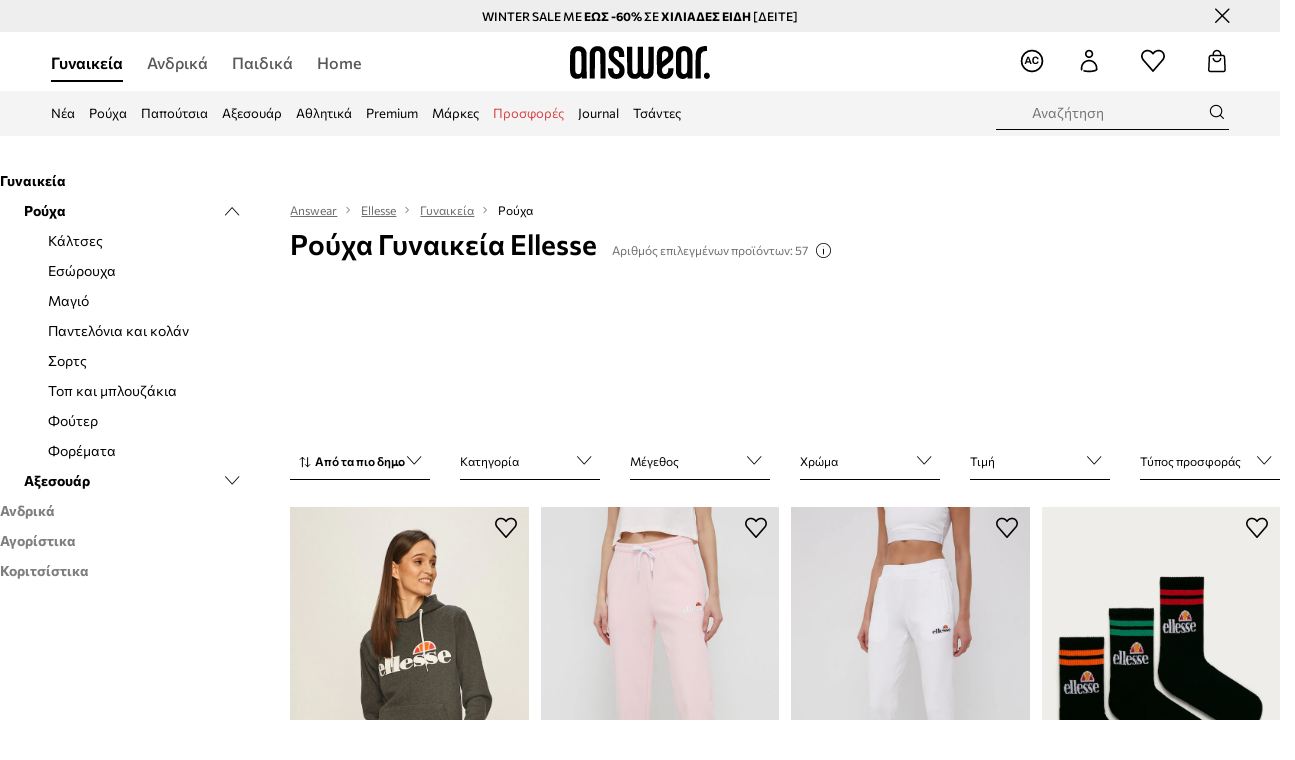

--- FILE ---
content_type: text/html; charset=utf-8
request_url: https://answear.com.cy/m/ellesse/gunaikeia/rouha
body_size: 79979
content:
<!DOCTYPE html><html lang="el" translate="no"><style type="text/css" data-used-styles="_unmatched">main { position: relative;background: #fff;padding: 30px 0;min-height: 60vh;margin: 0 auto; }@media (min-width: 48rem) {main { min-height: 100%; }}main:empty { min-height: 100vh; }@-webkit-keyframes clockwise {
  0% {
    -webkit-transform: rotate(0deg);
            transform: rotate(0deg); }
  100% {
    -webkit-transform: rotate(360deg);
            transform: rotate(360deg); } }@keyframes clockwise {
  0% {
    -webkit-transform: rotate(0deg);
            transform: rotate(0deg); }
  100% {
    -webkit-transform: rotate(360deg);
            transform: rotate(360deg); } }@-webkit-keyframes donut-rotate {
  0% {
    -webkit-transform: rotate(0);
            transform: rotate(0); }
  50% {
    -webkit-transform: rotate(-140deg);
            transform: rotate(-140deg); }
  100% {
    -webkit-transform: rotate(0);
            transform: rotate(0); } }@keyframes donut-rotate {
  0% {
    -webkit-transform: rotate(0);
            transform: rotate(0); }
  50% {
    -webkit-transform: rotate(-140deg);
            transform: rotate(-140deg); }
  100% {
    -webkit-transform: rotate(0);
            transform: rotate(0); } }@keyframes MobileAppPromotionWidget__fadeIn__wpIFZ{from{opacity:0;transform:translateY(10px)}to{opacity:1;transform:translateY(0)}}@keyframes Router__loading__h9ThG{to{opacity:0}}@keyframes Router__loadingTopBar__diOn7{to{width:100vw}}@keyframes NewLoader__rotation__2nGha{0%{transform:rotate(0deg)}100%{transform:rotate(360deg)}}@-moz-document url-prefix(){.FullCart__backBox__w8XCF:before{display:inline-block}}h1,h2,h3 { font-weight: 600;color: #000; }h1 { font-size: 1.25rem; }@media (min-width: 75rem) {h1 { font-size: 1.5rem; }}h2 { font-size: 1.125rem; }@media (min-width: 75rem) {h2 { font-size: 1.25rem; }}h3 { font-size: 1.125rem; }@media (min-width: 75rem) {h3 { font-size: 1.25rem; }}h4,h5,h6 { margin: 0;font-weight: 600; }h4 { font-size: 1rem;color: #000; }@media (min-width: 75rem) {h4 { font-size: 1.125rem; }}h5 { font-size: .875rem;color: #000; }@media (min-width: 75rem) {h5 { font-size: 1rem; }}h6 { font-size: .875rem;color: #000; }@keyframes BannerAreaSlider__progressBar__npSIo{0%{width:0}25%{width:25%}50%{width:50%}75%{width:75%}100%{width:100%}}@keyframes CookiesConsentPopUp__cookie-fade-in__4KGhp{from{transform:translateY(100%)}to{transform:translateY(0)}}@-moz-document url-prefix(){.FullCart__backBox__emCLZ:before{display:inline-block}}@keyframes PageRowsTemplate__progressBar__eL6nD{0%{width:0}25%{width:25%}50%{width:50%}75%{width:75%}100%{width:100%}}@keyframes PageRowsTemplate__progressBar__eL6nD{0%{width:0}25%{width:25%}50%{width:50%}75%{width:75%}100%{width:100%}}</style><head><meta charSet="utf-8"/><meta name="viewport" content="width=device-width, initial-scale=1, shrink-to-fit=no"/><link rel="preload" as="image" href="https://cdn.ans-media.com/assets/front/multi/static/images/logoAnswear.svg?v=2" crossorigin=""/><link rel="preload" as="image" href="https://img2.ans-media.com/cp/cms/product-brand/slider/93-1136-63f75372e7e216.27493319"/><meta property="al:web:should_fallback" content="false"/><meta property="al:android:package" content="com.answear.app.new"/><meta property="al:android:app_name" content="Answear"/><meta property="al:ios:url" content="answear://applinks"/><meta property="al:ios:app_store_id" content="1500890927"/><meta property="al:ios:app_name" content="Answear"/><meta property="og:type" content="website"/><link rel="apple-touch-icon" sizes="57x57" href="/ans/apple-icon-57x57.png"/><link rel="apple-touch-icon" sizes="60x60" href="/ans/apple-icon-60x60.png"/><link rel="apple-touch-icon" sizes="72x72" href="/ans/apple-icon-72x72.png"/><link rel="apple-touch-icon" sizes="76x76" href="/ans/apple-icon-76x76.png"/><link rel="apple-touch-icon" sizes="114x114" href="/ans/apple-icon-114x114.png"/><link rel="apple-touch-icon" sizes="120x120" href="/ans/apple-icon-120x120.png"/><link rel="apple-touch-icon" sizes="144x144" href="/ans/apple-icon-144x144.png"/><link rel="apple-touch-icon" sizes="152x152" href="/ans/apple-icon-152x152.png"/><link rel="apple-touch-icon" sizes="180x180" href="/ans/apple-icon-180x180.png"/><link rel="icon" type="image/png" sizes="192x192" href="/ans/android-icon-192x192.png"/><link rel="icon" type="image/png" sizes="32x32" href="/ans/favicon-32x32.png"/><link rel="icon" type="image/png" sizes="96x96" href="/ans/favicon-96x96.png"/><link rel="icon" type="image/png" sizes="16x16" href="/ans/favicon-16x16.png"/><link rel="manifest" href="/ans/manifest.json"/><meta name="msapplication-TileColor" content="#ffffff"/><meta name="msapplication-TileImage" content="/ans/ms-icon-144x144.png"/><meta name="theme-color" content="#ffffff"/><link rel="preconnect" href="https://answear.com.cy" crossorigin="anonymous"/><link rel="preconnect" href="https://img2.ans-media.com" crossorigin="use-credentials"/><link rel="preconnect" href="https://www.googletagmanager.com"/><link rel="preconnect" href="https://analytics.answear.com.cy"/><link rel="preconnect" href="https://cdn.luigisbox.tech"/><link rel="alternate" href="https://answear.sk/m/ellesse" hrefLang="sk-sk" data-react-helmet="true"/><link rel="alternate" href="https://answear.ro/m/ellesse" hrefLang="ro-ro" data-react-helmet="true"/><link rel="alternate" href="https://answear.cz/m/ellesse" hrefLang="cs-cz" data-react-helmet="true"/><link rel="alternate" href="https://answear.bg/m/ellesse" hrefLang="bg-bg" data-react-helmet="true"/><link rel="alternate" href="https://answear.hu/m/ellesse" hrefLang="hu-hu" data-react-helmet="true"/><link rel="alternate" href="https://answear.ua/m/ellesse" hrefLang="uk-ua" data-react-helmet="true"/><link rel="alternate" href="https://answear.ua/ru/m/ellesse" hrefLang="ru-ua" data-react-helmet="true"/><link rel="alternate" href="https://answear.com/m/ellesse" hrefLang="pl-pl" data-react-helmet="true"/><link rel="alternate" href="https://answear.gr/m/ellesse" hrefLang="el-gr" data-react-helmet="true"/><link rel="alternate" href="https://answear.hr/m/ellesse" hrefLang="hr-hr" data-react-helmet="true"/><link rel="alternate" href="https://answear.com.cy/m/ellesse" hrefLang="el-cy" data-react-helmet="true"/><link rel="alternate" href="https://answear.si/m/ellesse" hrefLang="sl-si" data-react-helmet="true"/><link rel="alternate" href="https://answear.it/m/ellesse" hrefLang="it-it" data-react-helmet="true"/><title>Ρούχα Γυναικεία Ellesse in the Answear.com.cy online store</title><meta property="og:title" content="Ρούχα Γυναικεία Ellesse in the Answear.com.cy online store"/><meta name="description" content="Ανακαλύψτε Ρούχα Γυναικεία Ellesse στο Answear.com.cy! Άμεση κι ασφαλής αποστολή, δωρεάν παράδοση και επιστροφή για αγορές άνω των 70€."/><meta name="robots" content="all"/><meta property="og:image" content="https://cdn.ans-media.com/assets/front/multi/static/images/logo_share.ans.png"/><base href="https://answear.com.cy"/><script>window.config = {"ENABLE_COMPILER":false,"APP_VERSION":"16.18.4","APP_NAME":"front-ans","LOCALE":"el_CY","SHOP_ID":"CY","BASENAME":"","OTHER_SUPPORTED_LOCALES":"{\"locales\": []}","IMG_APP_URL":"https://img2.ans-media.com","VIDEO_APP_URL":"https://img2.ans-media.com","STORAGE_APP_URL":"https://cdn.ans-media.com/assets/front","API_URL":"https://answear.com.cy","LUIGIS_API_URL":"https://live.luigisbox.tech","LUIGIS_CDN_URL":"https://cdn.luigisbox.tech","GTM_ID":"GTM-NNC3KSD","GTM_SRC":"https://analytics.answear.com.cy","HEUREKA_BADGE_ENABLED":false,"HEUREKA_SCRIPT_ENABLED":false,"NEW_PRODUCT_CARD_ENABLED":false,"NEW_PRODUCT_CARD_DESCRIPTION_ENABLED":false,"ADDITIONAL_INFO_ON_PRODUCT_CARD_ENABLED":false,"ACCOUNT_DELIVERY_ADDRESSES_ENABLED":true,"INTERNAL_SIMILAR_PRODUCTS_ENABLED":true,"AVAILABLE_MARKET_LANGUAGES":"[{\"id\":1,\"lang\":\"bg_BG\",\"label\":\"BG\",\"url\":\"https://answear.bg/\"},{\"id\":2,\"lang\":\"el_CY\",\"label\":\"CY\",\"url\":\"https://answear.com.cy/\"},{\"id\":3,\"lang\":\"cs_CZ\",\"label\":\"CZ\",\"url\":\"https://answear.cz/\"},{\"id\":4,\"lang\":\"el_GR\",\"label\":\"GR\",\"url\":\"https://answear.gr/\"},{\"id\":5,\"lang\":\"hr_HR\",\"label\":\"HR\",\"url\":\"https://answear.hr/\"},{\"id\":6,\"lang\":\"hu_HU\",\"label\":\"HU\",\"url\":\"https://answear.hu/\"},{\"id\":7,\"lang\":\"it_IT\",\"label\":\"IT\",\"url\":\"https://answear.it/\"},{\"id\":8,\"lang\":\"pl_PL\",\"label\":\"PL\",\"url\":\"https://answear.com/\"},{\"id\":9,\"lang\":\"ro_RO\",\"label\":\"RO\",\"url\":\"https://answear.ro/\"},{\"id\":10,\"lang\":\"sl_SI\",\"label\":\"SI\",\"url\":\"https://answear.si/\"},{\"id\":11,\"lang\":\"sk_SK\",\"label\":\"SK\",\"url\":\"https://answear.sk/\"},{\"id\":12,\"lang\":\"uk_UA\",\"label\":\"UA\",\"url\":\"https://answear.ua/\"},{\"id\":13,\"lang\":\"ru_UA\",\"label\":\"UA(RU)\",\"url\":\"https://answear.ua/ru\"}]","PROGRESS_BAR_INDICATOR_ENABLED":false,"AC_HISTORY_ENABLED":true,"AC_ENABLED":true,"LUIGIS_SCRIPT_ENABLED":true,"SHOW_DUTY_INFO":false,"SHOW_PRODUCT_CARD_DETAILS_ATTRIBUTES":false,"MPULSE_SCRIPT_API_KEY":"","MPULSE_DATALAYER_ENABLED":true,"LUIGIS_TRACKER_ID":"{\"el_CY\": \"104894-262643\"}","TRUST_MATE_SCRIPT_ID":"{\"el_CY\": \"0084ec10-714b-4137-a3ef-23bb882fb185\"}","OMIT_LANGUAGES":"[]","ANIMATED_LOGO":false,"LOGO_URL":"/","SITEMAP_LINK_ENABLED":false,"OUTFITS_ENABLED":true,"EXTRA_META_TAG":true,"NEWSLETTER_POPUP_MIN_ROUTES_VISITED":"2","SALOON_LOCALIZATION_ENABLED":true,"SALOON_AVAILABILITY_CHECKER_ENABLED":false,"COOKIES_MANDATORY_BUTTON_ON_POPUP_ENABLED":true,"APP_WIDGET_ENABLED":true,"INSIGHT_APP_SEC_VALIDATION_CONTENT":"","SEND_ADDITIONAL_X_JWT_TOKEN":false,"ONE_PAGE_CHECKOUT_COUNTRY_SELECT_ENABLED":false,"ACCOUNT_QR_CODE_ENABLED":false,"IS_IMAGE_SUFFIX_DISABLED":true,"PRICE_GUIDE_LINK_ENABLED":false,"BRAZE_API_KEY":"236516e0-9d1c-48bb-af95-793adeed2e4a","BRAZE_BASE_URL":"sdk.fra-02.braze.eu","BRAZE_CONTENT_CARDS_ENABLED":true,"CHATBOT_DIXA_MESSENGER_TOKEN":"bdb6d1e38e7346a3b68991891a833d84","CI":false,"NODE_ENV":"production","NODE_PATH":"","PUBLIC_URL":"","ASSETS_URL":"https://cdn.ans-media.com/assets/front/multi","ENABLE_TEST_UTILS":true,"REMOVE_SOURCEMAPS_AFTER_BUILD":false,"GENERATE_SOURCEMAP":false,"BUILD_SPEED_MEASURE_SSR":false,"BUILD_SPEED_MEASURE_CLIENT":false,"NEW_WEBPACK_LOADERS":false,"ENVIRONMENT":"production","SENTRY_ENABLED":true,"SENTRY_DSN":"https://13977845708ab41dd48a1a6388cd82e6@sentry.softwear.co/3","SENTRY_SSR_DNS":"https://13977845708ab41dd48a1a6388cd82e6@sentry.softwear.co/3","SENTRY_PERFORMANCE_ENABLED":false,"SENTRY_CLIENT_SAMPLE_RATE":"1","SENTRY_SERVER_SAMPLE_RATE":"1","SENTRY_PERFORMANCE_SAMPLE_RATE":"0.01","SENTRY_REPLAY_ENABLED":false,"SENTRY_REPLAY_SAMPLE_RATE":0,"SENTRY_REPLAY_ERROR_SAMPLE_RATE":1,"SENTRY_SERVER_PROFILING_SAMPLE_RATE":0.1,"SENTRY_SERVER_JS_PROFILING_ENABLED":false,"SENTRY_BROWSER_PROFILING_ENABLED":false,"SENTRY_BROWSER_PROFILING_SAMPLE_RATE":0.1,"SENTRY_SOURCEMAPS_AUTH_TOKEN":"","SENTRY_TESTS_URLS_ENABLED":false,"SSR_REQUEST_THROTTLE_MIN":"0.2","SSR_QUEUE_LIMIT":"12","SSR_MEM_CLEAN_TIME":"10000","SSR_HTTP_TIMEOUT":"7000","SSR_FETCH_ASYNC_TIMEOUT":"9000","SSR_EXPRESS_TIMEOUT":"10000","SSR_FILTER_CONSOLE":false,"SSR_SKIP_RENDERING_RESTRICTED_PAGES":true,"SSR_RELOAD_BUNDLES_ON_REQUEST":false,"SSR_ENABLE_COMPRESSION":false,"SSR_HTTP_ERROR_CODE":500,"SSR_API_PROXY_URL":"","SSR_SIMPLE_LOGGER":false,"SSR_DISABLE_ADDITIONAL_CATEGORIES_RENDER_FOR_CRAWLER":false,"SSR_CACHE_HEADERS":false,"LUIGIS_WISHLIST_RECOMMENDATION_TYPE":"NONE","LUIGIS_CART_RECOMMENDATION_TYPE":"basket","LUIGIS_PRODUCT_PAGE_RECOMMENDATION_TYPE":"last_seen","LUIGIS_RECOMMENDATION_USER_GROUP_TYPE":"employeeEcom","LUIGIS_RECOMMENDATION_USER_GROUP_TYPES":"[]","LUIGIS_RECOMMENDATION_CLIPBOARD_BOTTOM_POSITION":false,"BUNDLE_ANALYZER_ENABLED":false,"WDYR_ENABLED":false,"SSR_LOG_REQUESTS":true,"SSR_SERVER_STATIC_FILES":false,"REPORT_WEB_VITALS":false,"CWV_REPORTER_URL":"","CWV_REPORTER_SECRET":"","CWV_REPORTER_MIN_CLS":0.03,"OSM_DEFAULT_LOCATION_LAT":"35.166667","OSM_DEFAULT_LOCATION_LONG":"33.35","OSM_DEFAULT_ZOOM":"15","OSM_MIN_ZOOM":"3","OSM_SEARCH_LANG":"CY","OSM_MEDICINE_PICKUP_POINT_DEFAULT_ZOOM":11,"RECAPTCHA_KEY":"6LdcI8QlAAAAAHgKSqSi9VsXczBcKr5E-E_GMET-","ENABLED_REDUX_DEVTOOLS":false,"TRACKING_IMAGE_ENABLED":false,"DISABLE_AXIOS_CACHE_FOR_ACCEPTANCE_TESTS":false,"TANSTACK_QUERY_DEVTOOLS_ENABLED":false,"GOOGLE_PLAY_FOOTER_URL":"https://play.google.com/store/apps/details?id=com.answear.app.new&referrer=utm_source%3Dcy_www%26utm_medium%3Dfooter%26anid%3Dadmob","GOOGLE_PLAY_MOBILE_WIDGET_URL":"https://play.google.com/store/apps/details?id=com.answear.app.new&referrer=utm_source%3Dcy_www%26utm_medium%3Dheader%26anid%3Dadmob","APP_STORE_FOOTER_URL":"https://apps.apple.com/us/app/answear-fashion-store/id1500890927","APP_STORE_MOBILE_WIDGET_URL":"https://apps.apple.com/us/app/answear-fashion-store/id1500890927","MED_GOOGLE_PLAY_FOOTER_URL":"","MED_APP_STORE_FOOTER_URL":"","MOBILE_APP_PROMOTION_WIDGET_URL":"","REFRESH_COOKIES_CONSENT_DATE":"","PAYMENT_ENV":"PRODUCTION","APPLE_PAY_MERCHANT_ID":"","GOOGLE_PAY_MERCHANT_ID":"BCR2DN4TY3QPXB26","EXCHANGE_CURRENCY":"","EXCHANGE_CURRENCY_LABEL":"","ANS_API_PATTERN":"","MED_API_PATTERN":"","PRM_API_PATTERN":"","RLS_API_PATTERN":"","LOCAL_DEVELOPMENT":false,"LANG":"el_CY"}</script><style>@font-face {
    font-family: 'Commissioner';
    font-style: normal;
    font-weight: 700;
    font-display: swap;
    src: url('https://cdn.ans-media.com/assets/front/fonts/Commissioner-Bold.woff2') format('woff2');
}
@font-face {
    font-family: 'Commissioner';
    font-style: normal;
    font-weight: 600;
    font-display: swap;
    src: url('https://cdn.ans-media.com/assets/front/fonts/Commissioner-SemiBold.woff2') format('woff2');
}
@font-face {
    font-family: 'Commissioner';
    font-style: normal;
    font-weight: 500;
    font-display: swap;
    src: url('https://cdn.ans-media.com/assets/front/fonts/Commissioner-Medium.woff2') format('woff2');
}
@font-face {
    font-family: 'Commissioner';
    font-style: normal;
    font-weight: 400;
    font-display: swap;
    src: url('https://cdn.ans-media.com/assets/front/fonts/Commissioner-Regular.woff2') format('woff2');
}</style><script type="text/javascript">
    if ('serviceWorker' in navigator) {
      navigator.serviceWorker.register('/service-worker.js');
    }
  </script><link as="style" rel="stylesheet" href="https://cdn.ans-media.com/assets/front/multi/static/css/answear-16.18.4-v3.css" integrity="sha256-KwbbUQyFwZeHR5DWkExtgw1FHZk9O5JdIHTM4v8BwmY= sha384-W/W0GkvbTw+r5S2P+92vYdq5czICv3uEQlo3qM2zR/B4VVSagC8yYIVYh4FVq/y+ sha512-4j311qGrRxrglomiVnLrVoxCk7nhBwPxUS9nAdClvWExeXd+KevyNDlZHYScqqE97JqBe52Um5iFihrFjQNwEQ==" crossorigin="anonymous"/><style type="text/css" data-used-styles="20311.175466ba3ac2a85cd163-v3.css,50931.2468f2e64e0ca8e32783-v3.css,PromotionTopBar.5185bc3044192cbf62af-v3.css">.Topbar__topBar__YRE7F { display: flex;position: relative;justify-content: center;align-self: center;align-items: center; }.Topbar__topBarContent__0tL7K { display: flex;flex-direction: row;align-items: center;justify-content: center;width: 100%;padding: 6px 15px; }@media (min-width: 75rem) {.Topbar__topBarContent__0tL7K { padding: 0 15px; }}.Topbar__topBarContentItem__OqRql { display: flex;flex-direction: row;justify-content: center;align-items: center;transition: none;text-decoration: none; }.Topbar__topBarContentItem__OqRql:first-child { justify-content: flex-start; }.Topbar__topBarContentItem__OqRql:last-child { justify-content: flex-end; }.TopBarStyles__topBar__b7R2H { background: #000;height: 44px; }@media (min-width: 75rem) {.TopBarStyles__topBar__b7R2H { height: 32px; }}.TopBarStyles__topBarLabel__WakEI { font-size: .75rem;font-weight: 400;color: #fff;line-height: 1.25rem; }@media (min-width: 75rem) {.TopBarStyles__topBarLabel__WakEI { font-size: .6875rem; }.TopBarStyles__topBarItem__qMbUX { margin: 0 32px; }}.TopBarStyles__promotionWrapper__sBpgp { height: 44px; }@media (min-width: 75rem) {.TopBarStyles__promotionWrapper__sBpgp { height: 32px; }}.PromotionTopBar__promotion__CO\+wd { position: absolute;width: 100%;top: 0; }.PromotionTopBar__promotionWrapper__stz5Z { position: relative;display: flex; }</style><script>window.__PRELOADED_STATE__ = {"appConfig":{"mobile":{"isInMobileView":false,"isInTabletView":false,"isMobileDevice":false,"isAndroidDevice":false,"isIOSDevice":false},"layoutConfig":{"layoutType":1},"seo":{"title":"Ρούχα Γυναικεία Ellesse in the Answear.com.cy online store","description":"Ανακαλύψτε Ρούχα Γυναικεία Ellesse στο Answear.com.cy! Άμεση κι ασφαλής αποστολή, δωρεάν παράδοση και επιστροφή για αγορές άνω των 70€.","noindex":false,"header":"Ρούχα Γυναικεία Ellesse","prevLink":"","nextLink":""},"topBanner":{"isVisible":false},"customNotifications":{"main_product_list":[],"cart":[{"title":"WINTER SALE ΕΩΣ -60% ΣΕ ΧΙΛΙΑΔΕΣ ΕΙΔΗ [ΔΕΙΤΕ]","background":"#ffcd00","url":"https://answear.com.cy/s/winter-sale","urlTargetBlank":true}],"contact_site":[],"help_site":[],"login_checkout":[],"login_account":[]},"appSetup":{"appSetupCompleted":true,"isCrawlerBot":true,"hasAcceptedAllCookies":false,"hasCookiePopUpOpened":false,"shouldShowCookieBar":false,"appLocationOrigin":"https://answear.com.cy","appLocationPathname":"/m/ellesse/gunaikeia/rouha","appLocationQueryParams":{},"selectedHomepage":"FEMALE","shouldShowAppWidget":true,"shouldShowPromotionBar":true,"rehydrated":false},"appUserAgent":{"isSafariBrowser":false},"responseState":{"isResponseSuccess":true,"serverHttpStatus":null,"redirectUrl":null},"global":{"scrolledBottom":false,"themeName":null}},"products":{"ware":{"list":[{"id":107780,"name":"Ellesse - Μπλούζα","subtitle":"","fullName":"Ellesse - Μπλούζα","seoImageAlt":"Ellesse - Μπλούζα","slug":"ellesse-mplouza","allSizes":[{"id":33,"name":"34","variation":{"id":2184449,"ean":"5057677806652","availability":"IN_STOCK"}},{"id":51,"name":"36","variation":{"id":387758,"ean":"5057677806645","availability":"LAST"}},{"id":53,"name":"38","variation":{"id":387756,"ean":"5057677806638","availability":"OUT_OF_STOCK"}},{"id":32,"name":"40","variation":{"id":387759,"ean":"5057677806621","availability":"OUT_OF_STOCK"}},{"id":54,"name":"42","variation":{"id":387760,"ean":"5057677806614","availability":"OUT_OF_STOCK"}}],"badgesFront":[{"id":0,"type":"percentage","text":"-34%","priority":0,"textColor":"#FFFFFF","backgroundColor":"#A93535","transparency":0},{"id":370,"type":"temporary","text":"-5% ΜΕ ΚΩΔΙΚΟ: OFF","priority":3,"textColor":"#ffffff","backgroundColor":"#24282b","transparency":30}],"onOfferFor30Days":true,"percentageDiscountValue":-67,"percentageDiscountValueFromMinimal":-34,"priceIsDiscounted":true,"price":18.99,"priceRegular":58.99,"priceMinimal":28.99,"pbbCode":"AW19-BLD0G1","categories":[{"id":2,"name":"Γυναικεία"},{"id":8,"name":"Ρούχα"},{"id":9,"name":"Φούτερ"},{"id":47,"name":"Χωρίς φερμουάρ"}],"frontendUuid":"9B84-BLD0G1_90Y","productBrand":{"id":282,"name":"Ellesse","slug":"ellesse","logo":"cp/cms/product-brand/93-5ee774fc646b57.11452492","sponsored":null},"isInClipboard":false,"isSponsored":false,"color":{"name":"γκρί","colorPbbCode":"90Y"},"productImages":{"mainImageUrl":"https://img2.ans-media.com/i/474x717/AW19-BLD0G1_90Y_F1.jpg?v=1585902990","attributes":{"picture":[{"srcSet":"https://img2.ans-media.com/i/200x300/AW19-BLD0G1_90Y_F1.jpg?v=1585902990 1x,\n                     https://img2.ans-media.com/i/400x600/AW19-BLD0G1_90Y_F1.jpg?v=1585902990 2x","media":"(max-width: 376px)"},{"srcSet":"https://img2.ans-media.com/i/300x450/AW19-BLD0G1_90Y_F1.jpg?v=1585902990 1x,\n                     https://img2.ans-media.com/i/600x900/AW19-BLD0G1_90Y_F1.jpg?v=1585902990 2x","media":"(max-width: 429px)"},{"srcSet":"https://img2.ans-media.com/i/400x600/AW19-BLD0G1_90Y_F1.jpg?v=1585902990 1x,\n                     https://img2.ans-media.com/i/800x1200/AW19-BLD0G1_90Y_F1.jpg?v=1585902990 2x","media":"(max-width: 1100px)"},{"srcSet":"https://img2.ans-media.com/i/628x942/AW19-BLD0G1_90Y_F1.jpg?v=1585902990 1x,\n                     https://img2.ans-media.com/i/1256x1884/AW19-BLD0G1_90Y_F1.jpg?v=1585902990 2x","media":"(min-width: 1101px)"}],"minHeight":"220px","placeholderHeight":717,"placeholderWidth":474}},"hasSizeGroupProducts":false,"isPresale":false,"isAvailableSoon":false},{"id":497225,"name":"Παντελόνι Ellesse","subtitle":"γυναικείo, χρώμα: ροζ","fullName":"Παντελόνι Ellesse γυναικείo, χρώμα: ροζ","seoImageAlt":"Παντελόνι Ellesse γυναικείo, χρώμα: ροζ","slug":"panteloni-ellesse-gunaikeio-hroma-roz","allSizes":[{"id":33,"name":"34","variation":{"id":1832674,"ean":"5059335915584","availability":"OUT_OF_STOCK"}},{"id":51,"name":"36","variation":{"id":1832672,"ean":"5059335915577","availability":"OUT_OF_STOCK"}},{"id":53,"name":"38","variation":{"id":1832673,"ean":"5059335915560","availability":"OUT_OF_STOCK"}},{"id":32,"name":"40","variation":{"id":1832675,"ean":"5059335915553","availability":"OUT_OF_STOCK"}},{"id":54,"name":"42","variation":{"id":3225696,"ean":"5059335915546","availability":"LAST"}}],"badgesFront":[{"id":373,"type":"temporary","text":"-30% ΜΕ ΚΩΔΙΚΟ: OFF","priority":0,"textColor":"#ffffff","backgroundColor":"#24282b","transparency":30},{"id":4,"type":"permanent","text":"Planet friendly","priority":28,"textColor":"#000000","backgroundColor":"#D2EDDB","transparency":0}],"onOfferFor30Days":true,"percentageDiscountValue":-56,"percentageDiscountValueFromMinimal":-7,"priceIsDiscounted":true,"price":23.99,"priceRegular":54.99,"priceMinimal":25.99,"pbbCode":"AW21-LGD12P","categories":[{"id":2,"name":"Γυναικεία"},{"id":8,"name":"Ρούχα"},{"id":397,"name":"Παντελόνια και κολάν"},{"id":461,"name":"Παντελόνια φόρμας"}],"frontendUuid":"9BY8-LGD12P_30X","productBrand":{"id":282,"name":"Ellesse","slug":"ellesse","logo":"cp/cms/product-brand/93-5ee774fc646b57.11452492","sponsored":null},"isInClipboard":false,"isSponsored":false,"color":{"name":"ροζ","colorPbbCode":"30X"},"productImages":{"mainImageUrl":"https://img2.ans-media.com/i/474x717/AW21-LGD12P_30X_F1.jpg?v=1639036009","attributes":{"picture":[{"srcSet":"https://img2.ans-media.com/i/200x300/AW21-LGD12P_30X_F1.jpg?v=1639036009 1x,\n                     https://img2.ans-media.com/i/400x600/AW21-LGD12P_30X_F1.jpg?v=1639036009 2x","media":"(max-width: 376px)"},{"srcSet":"https://img2.ans-media.com/i/300x450/AW21-LGD12P_30X_F1.jpg?v=1639036009 1x,\n                     https://img2.ans-media.com/i/600x900/AW21-LGD12P_30X_F1.jpg?v=1639036009 2x","media":"(max-width: 429px)"},{"srcSet":"https://img2.ans-media.com/i/400x600/AW21-LGD12P_30X_F1.jpg?v=1639036009 1x,\n                     https://img2.ans-media.com/i/800x1200/AW21-LGD12P_30X_F1.jpg?v=1639036009 2x","media":"(max-width: 1100px)"},{"srcSet":"https://img2.ans-media.com/i/628x942/AW21-LGD12P_30X_F1.jpg?v=1639036009 1x,\n                     https://img2.ans-media.com/i/1256x1884/AW21-LGD12P_30X_F1.jpg?v=1639036009 2x","media":"(min-width: 1101px)"}],"minHeight":"220px","placeholderHeight":717,"placeholderWidth":474}},"hasSizeGroupProducts":false,"isPresale":false,"isAvailableSoon":false},{"id":456949,"name":"Παντελόνι Ellesse","subtitle":"γυναικείo, χρώμα: άσπρο","fullName":"Παντελόνι Ellesse γυναικείo, χρώμα: άσπρο","seoImageAlt":"Παντελόνι Ellesse γυναικείo, χρώμα: άσπρο","slug":"panteloni-ellesse-gunaikeio-hroma-aspro","allSizes":[{"id":33,"name":"34","variation":{"id":1690014,"ean":"5059335954491","availability":"OUT_OF_STOCK"}},{"id":51,"name":"36","variation":{"id":1690012,"ean":"5059335954484","availability":"OUT_OF_STOCK"}},{"id":53,"name":"38","variation":{"id":1690016,"ean":"5059335954477","availability":"OUT_OF_STOCK"}},{"id":32,"name":"40","variation":{"id":1690013,"ean":"5059335954460","availability":"IN_STOCK"}}],"badgesFront":[{"id":373,"type":"temporary","text":"-30% ΜΕ ΚΩΔΙΚΟ: OFF","priority":0,"textColor":"#ffffff","backgroundColor":"#24282b","transparency":30},{"id":4,"type":"permanent","text":"Planet friendly","priority":28,"textColor":"#000000","backgroundColor":"#D2EDDB","transparency":0}],"onOfferFor30Days":true,"percentageDiscountValue":-56,"percentageDiscountValueFromMinimal":-7,"priceIsDiscounted":true,"price":23.99,"priceRegular":54.99,"priceMinimal":25.99,"pbbCode":"AW21-SPD0T6","categories":[{"id":2,"name":"Γυναικεία"},{"id":8,"name":"Ρούχα"},{"id":397,"name":"Παντελόνια και κολάν"},{"id":461,"name":"Παντελόνια φόρμας"}],"frontendUuid":"9BY8-SPD0T6_00X","productBrand":{"id":282,"name":"Ellesse","slug":"ellesse","logo":"cp/cms/product-brand/93-5ee774fc646b57.11452492","sponsored":null},"isInClipboard":false,"isSponsored":false,"color":{"name":"λευκό","colorPbbCode":"00X"},"productImages":{"mainImageUrl":"https://img2.ans-media.com/i/474x717/AW21-SPD0T6_00X_F1.jpg?v=1633341642","attributes":{"picture":[{"srcSet":"https://img2.ans-media.com/i/200x300/AW21-SPD0T6_00X_F1.jpg?v=1633341642 1x,\n                     https://img2.ans-media.com/i/400x600/AW21-SPD0T6_00X_F1.jpg?v=1633341642 2x","media":"(max-width: 376px)"},{"srcSet":"https://img2.ans-media.com/i/300x450/AW21-SPD0T6_00X_F1.jpg?v=1633341642 1x,\n                     https://img2.ans-media.com/i/600x900/AW21-SPD0T6_00X_F1.jpg?v=1633341642 2x","media":"(max-width: 429px)"},{"srcSet":"https://img2.ans-media.com/i/400x600/AW21-SPD0T6_00X_F1.jpg?v=1633341642 1x,\n                     https://img2.ans-media.com/i/800x1200/AW21-SPD0T6_00X_F1.jpg?v=1633341642 2x","media":"(max-width: 1100px)"},{"srcSet":"https://img2.ans-media.com/i/628x942/AW21-SPD0T6_00X_F1.jpg?v=1633341642 1x,\n                     https://img2.ans-media.com/i/1256x1884/AW21-SPD0T6_00X_F1.jpg?v=1633341642 2x","media":"(min-width: 1101px)"}],"minHeight":"220px","placeholderHeight":717,"placeholderWidth":474}},"hasSizeGroupProducts":false,"isPresale":false,"isAvailableSoon":false},{"id":233221,"name":"Ellesse Κάλτσες (3-pack)","subtitle":"","fullName":"Ellesse Κάλτσες (3-pack)","seoImageAlt":"Ellesse Κάλτσες (3-pack)","slug":"ellesse-kaltses-3-pack","allSizes":[{"id":8,"name":"S","variation":{"id":1034031,"ean":"5057677827831","availability":"IN_STOCK"}},{"id":2,"name":"M","variation":{"id":796097,"ean":"5057677827824","availability":"IN_STOCK"}},{"id":9,"name":"L","variation":{"id":796098,"ean":"5057677827817","availability":"IN_STOCK"}},{"id":5,"name":"XL","variation":{"id":2435123,"ean":"5057677827800","availability":"OUT_OF_STOCK"}}],"badgesFront":[{"id":370,"type":"temporary","text":"-5% ΜΕ ΚΩΔΙΚΟ: OFF","priority":3,"textColor":"#ffffff","backgroundColor":"#24282b","transparency":30}],"onOfferFor30Days":true,"percentageDiscountValue":-40,"percentageDiscountValueFromMinimal":-7,"priceIsDiscounted":true,"price":11.99,"priceRegular":19.99,"priceMinimal":12.99,"pbbCode":"AW20-LGU01J","categories":[{"id":2,"name":"Γυναικεία"},{"id":8,"name":"Ρούχα"},{"id":609,"name":"Κάλτσες"},{"id":610,"name":"Κάλτσες"},{"id":11,"name":"Ανδρικά"},{"id":12,"name":"Ρούχα"},{"id":617,"name":"Κάλτσες"},{"id":618,"name":"Κάλτσες"}],"frontendUuid":"9BYK-LGU01J_99X","productBrand":{"id":282,"name":"Ellesse","slug":"ellesse","logo":"cp/cms/product-brand/93-5ee774fc646b57.11452492","sponsored":null},"isInClipboard":false,"isSponsored":false,"color":{"name":"μαύρο","colorPbbCode":"99X"},"productImages":{"mainImageUrl":"https://img2.ans-media.com/i/474x717/AW20-LGU01J_99X_F1.jpg?v=1608617906","attributes":{"picture":[{"srcSet":"https://img2.ans-media.com/i/200x300/AW20-LGU01J_99X_F1.jpg?v=1608617906 1x,\n                     https://img2.ans-media.com/i/400x600/AW20-LGU01J_99X_F1.jpg?v=1608617906 2x","media":"(max-width: 376px)"},{"srcSet":"https://img2.ans-media.com/i/300x450/AW20-LGU01J_99X_F1.jpg?v=1608617906 1x,\n                     https://img2.ans-media.com/i/600x900/AW20-LGU01J_99X_F1.jpg?v=1608617906 2x","media":"(max-width: 429px)"},{"srcSet":"https://img2.ans-media.com/i/400x600/AW20-LGU01J_99X_F1.jpg?v=1608617906 1x,\n                     https://img2.ans-media.com/i/800x1200/AW20-LGU01J_99X_F1.jpg?v=1608617906 2x","media":"(max-width: 1100px)"},{"srcSet":"https://img2.ans-media.com/i/628x942/AW20-LGU01J_99X_F1.jpg?v=1608617906 1x,\n                     https://img2.ans-media.com/i/1256x1884/AW20-LGU01J_99X_F1.jpg?v=1608617906 2x","media":"(min-width: 1101px)"}],"minHeight":"220px","placeholderHeight":717,"placeholderWidth":474}},"hasSizeGroupProducts":false,"isPresale":false,"isAvailableSoon":false},{"id":1095899,"name":"Κάλτσες Ellesse 3-pack","subtitle":"χρώμα: άσπρο, SAAC1208","fullName":"Κάλτσες Ellesse 3-pack χρώμα: άσπρο, SAAC1208","seoImageAlt":"Κάλτσες Ellesse 3-pack χρώμα: άσπρο, SAAC1208","slug":"kaltses-ellesse-3-pack-hroma-aspro-saac1208","allSizes":[{"id":8,"name":"S","variation":{"id":3949227,"ean":"5063061936317","availability":"IN_STOCK"}},{"id":2,"name":"M","variation":{"id":3949225,"ean":"5063061891449","availability":"IN_STOCK"}}],"badgesFront":[{"id":370,"type":"temporary","text":"-5% ΜΕ ΚΩΔΙΚΟ: OFF","priority":3,"textColor":"#ffffff","backgroundColor":"#24282b","transparency":30}],"onOfferFor30Days":true,"percentageDiscountValue":-30,"percentageDiscountValueFromMinimal":-6,"priceIsDiscounted":true,"price":13.99,"priceRegular":19.99,"priceMinimal":14.99,"pbbCode":"AW20-LGU01J","categories":[{"id":2,"name":"Γυναικεία"},{"id":8,"name":"Ρούχα"},{"id":609,"name":"Κάλτσες"},{"id":610,"name":"Κάλτσες"},{"id":11,"name":"Ανδρικά"},{"id":12,"name":"Ρούχα"},{"id":617,"name":"Κάλτσες"},{"id":618,"name":"Κάλτσες"}],"frontendUuid":"9BYK-LGU01J_00A","productBrand":{"id":282,"name":"Ellesse","slug":"ellesse","logo":"cp/cms/product-brand/93-5ee774fc646b57.11452492","sponsored":null},"isInClipboard":false,"isSponsored":false,"color":{"name":"λευκό","colorPbbCode":"00A"},"productImages":{"mainImageUrl":"https://img2.ans-media.com/i/474x717/AW20-LGU01J-00A_F1.jpg?v=1713363487","attributes":{"picture":[{"srcSet":"https://img2.ans-media.com/i/200x300/AW20-LGU01J-00A_F1.jpg?v=1713363487 1x,\n                     https://img2.ans-media.com/i/400x600/AW20-LGU01J-00A_F1.jpg?v=1713363487 2x","media":"(max-width: 376px)"},{"srcSet":"https://img2.ans-media.com/i/300x450/AW20-LGU01J-00A_F1.jpg?v=1713363487 1x,\n                     https://img2.ans-media.com/i/600x900/AW20-LGU01J-00A_F1.jpg?v=1713363487 2x","media":"(max-width: 429px)"},{"srcSet":"https://img2.ans-media.com/i/400x600/AW20-LGU01J-00A_F1.jpg?v=1713363487 1x,\n                     https://img2.ans-media.com/i/800x1200/AW20-LGU01J-00A_F1.jpg?v=1713363487 2x","media":"(max-width: 1100px)"},{"srcSet":"https://img2.ans-media.com/i/628x942/AW20-LGU01J-00A_F1.jpg?v=1713363487 1x,\n                     https://img2.ans-media.com/i/1256x1884/AW20-LGU01J-00A_F1.jpg?v=1713363487 2x","media":"(min-width: 1101px)"}],"minHeight":"220px","placeholderHeight":717,"placeholderWidth":474}},"hasSizeGroupProducts":false,"isPresale":false,"isAvailableSoon":false},{"id":409056,"name":"Ellesse - Κάλτσες (3-pack)","subtitle":"","fullName":"Ellesse - Κάλτσες (3-pack)","seoImageAlt":"Ellesse - Κάλτσες (3-pack)","slug":"ellesse-kaltses-3-pack","allSizes":[{"id":8,"name":"S","variation":{"id":1498206,"ean":"5057677827954","availability":"OUT_OF_STOCK"}},{"id":2,"name":"M","variation":{"id":1498208,"ean":"5057677827947","availability":"IN_STOCK"}},{"id":9,"name":"L","variation":{"id":1498207,"ean":"5057677827930","availability":"OUT_OF_STOCK"}},{"id":5,"name":"XL","variation":{"id":3370120,"ean":"5057677827923","availability":"OUT_OF_STOCK"}}],"badgesFront":[{"id":0,"type":"percentage","text":"-38%","priority":0,"textColor":"#FFFFFF","backgroundColor":"#A93535","transparency":0},{"id":370,"type":"temporary","text":"-5% ΜΕ ΚΩΔΙΚΟ: OFF","priority":3,"textColor":"#ffffff","backgroundColor":"#24282b","transparency":30}],"onOfferFor30Days":true,"percentageDiscountValue":-60,"percentageDiscountValueFromMinimal":-38,"priceIsDiscounted":true,"price":7.99,"priceRegular":19.99,"priceMinimal":12.99,"pbbCode":"AW20-LGU01K","categories":[{"id":2,"name":"Γυναικεία"},{"id":8,"name":"Ρούχα"},{"id":609,"name":"Κάλτσες"},{"id":610,"name":"Κάλτσες"},{"id":11,"name":"Ανδρικά"},{"id":12,"name":"Ρούχα"},{"id":617,"name":"Κάλτσες"},{"id":618,"name":"Κάλτσες"}],"frontendUuid":"9BYK-LGU01K_99X","productBrand":{"id":282,"name":"Ellesse","slug":"ellesse","logo":"cp/cms/product-brand/93-5ee774fc646b57.11452492","sponsored":null},"isInClipboard":false,"isSponsored":false,"color":{"name":"μαύρο","colorPbbCode":"99X"},"productImages":{"mainImageUrl":"https://img2.ans-media.com/i/474x717/AW20-LGU01K_99X_F1.jpg?v=1608618395","attributes":{"picture":[{"srcSet":"https://img2.ans-media.com/i/200x300/AW20-LGU01K_99X_F1.jpg?v=1608618395 1x,\n                     https://img2.ans-media.com/i/400x600/AW20-LGU01K_99X_F1.jpg?v=1608618395 2x","media":"(max-width: 376px)"},{"srcSet":"https://img2.ans-media.com/i/300x450/AW20-LGU01K_99X_F1.jpg?v=1608618395 1x,\n                     https://img2.ans-media.com/i/600x900/AW20-LGU01K_99X_F1.jpg?v=1608618395 2x","media":"(max-width: 429px)"},{"srcSet":"https://img2.ans-media.com/i/400x600/AW20-LGU01K_99X_F1.jpg?v=1608618395 1x,\n                     https://img2.ans-media.com/i/800x1200/AW20-LGU01K_99X_F1.jpg?v=1608618395 2x","media":"(max-width: 1100px)"},{"srcSet":"https://img2.ans-media.com/i/628x942/AW20-LGU01K_99X_F1.jpg?v=1608618395 1x,\n                     https://img2.ans-media.com/i/1256x1884/AW20-LGU01K_99X_F1.jpg?v=1608618395 2x","media":"(min-width: 1101px)"}],"minHeight":"220px","placeholderHeight":717,"placeholderWidth":474}},"hasSizeGroupProducts":false,"isPresale":false,"isAvailableSoon":false},{"id":1074781,"name":"Μπλούζα Ellesse Rosiello Sweatshirt","subtitle":"χρώμα: άσπρο, SGV20247","fullName":"Μπλούζα Ellesse Rosiello Sweatshirt χρώμα: άσπρο, SGV20247","seoImageAlt":"Μπλούζα Ellesse Rosiello Sweatshirt χρώμα: άσπρο, SGV20247","slug":"mplouza-ellesse-rosiello-sweatshirt-hroma-aspro-sgv20247","allSizes":[{"id":146,"name":"XXS","variation":{"id":3877662,"ean":"5063061824188","availability":"LAST"}},{"id":50,"name":"XS","variation":{"id":3877659,"ean":"5063061824171","availability":"IN_STOCK"}},{"id":8,"name":"S","variation":{"id":3877660,"ean":"5063061824164","availability":"OUT_OF_STOCK"}},{"id":2,"name":"M","variation":{"id":3877661,"ean":"5063061824157","availability":"OUT_OF_STOCK"}},{"id":9,"name":"L","variation":{"id":3877663,"ean":"5063061824140","availability":"OUT_OF_STOCK"}}],"badgesFront":[{"id":370,"type":"temporary","text":"-5% ΜΕ ΚΩΔΙΚΟ: OFF","priority":3,"textColor":"#ffffff","backgroundColor":"#24282b","transparency":30}],"onOfferFor30Days":true,"percentageDiscountValue":-44,"percentageDiscountValueFromMinimal":-2,"priceIsDiscounted":true,"price":34.99,"priceRegular":62.99,"priceMinimal":35.99,"pbbCode":"SS24-BLD0SK","categories":[{"id":2,"name":"Γυναικεία"},{"id":8,"name":"Ρούχα"},{"id":9,"name":"Φούτερ"},{"id":47,"name":"Χωρίς φερμουάρ"}],"frontendUuid":"PPYH-BLD0SK_00X","productBrand":{"id":282,"name":"Ellesse","slug":"ellesse","logo":"cp/cms/product-brand/93-5ee774fc646b57.11452492","sponsored":null},"isInClipboard":false,"isSponsored":false,"color":{"name":"λευκό","colorPbbCode":"00X"},"productImages":{"mainImageUrl":"https://img2.ans-media.com/i/474x717/SS24-BLD0SK-00X_F1.jpg?v=1710487456","attributes":{"picture":[{"srcSet":"https://img2.ans-media.com/i/200x300/SS24-BLD0SK-00X_F1.jpg?v=1710487456 1x,\n                     https://img2.ans-media.com/i/400x600/SS24-BLD0SK-00X_F1.jpg?v=1710487456 2x","media":"(max-width: 376px)"},{"srcSet":"https://img2.ans-media.com/i/300x450/SS24-BLD0SK-00X_F1.jpg?v=1710487456 1x,\n                     https://img2.ans-media.com/i/600x900/SS24-BLD0SK-00X_F1.jpg?v=1710487456 2x","media":"(max-width: 429px)"},{"srcSet":"https://img2.ans-media.com/i/400x600/SS24-BLD0SK-00X_F1.jpg?v=1710487456 1x,\n                     https://img2.ans-media.com/i/800x1200/SS24-BLD0SK-00X_F1.jpg?v=1710487456 2x","media":"(max-width: 1100px)"},{"srcSet":"https://img2.ans-media.com/i/628x942/SS24-BLD0SK-00X_F1.jpg?v=1710487456 1x,\n                     https://img2.ans-media.com/i/1256x1884/SS24-BLD0SK-00X_F1.jpg?v=1710487456 2x","media":"(min-width: 1101px)"}],"minHeight":"220px","placeholderHeight":717,"placeholderWidth":474}},"hasSizeGroupProducts":false,"isPresale":false,"isAvailableSoon":false},{"id":449644,"name":"Φόρεμα Ellesse","subtitle":"χρώμα: άσπρο","fullName":"Φόρεμα Ellesse χρώμα: άσπρο","seoImageAlt":"Φόρεμα Ellesse χρώμα: άσπρο","slug":"phorema-ellesse-hroma-aspro","allSizes":[{"id":33,"name":"34","variation":{"id":1663752,"ean":"5059335916079","availability":"IN_STOCK"}},{"id":51,"name":"36","variation":{"id":1663747,"ean":"5059335916062","availability":"LAST"}},{"id":53,"name":"38","variation":{"id":1663748,"ean":"5059335916055","availability":"OUT_OF_STOCK"}},{"id":32,"name":"40","variation":{"id":1663750,"ean":"5059335916048","availability":"OUT_OF_STOCK"}}],"badgesFront":[{"id":0,"type":"percentage","text":"-19%","priority":0,"textColor":"#FFFFFF","backgroundColor":"#A93535","transparency":0},{"id":373,"type":"temporary","text":"-30% ΜΕ ΚΩΔΙΚΟ: OFF","priority":0,"textColor":"#ffffff","backgroundColor":"#24282b","transparency":30}],"onOfferFor30Days":true,"percentageDiscountValue":-68,"percentageDiscountValueFromMinimal":-19,"priceIsDiscounted":true,"price":20.99,"priceRegular":65.99,"priceMinimal":25.99,"pbbCode":"AW21-SUD17O","categories":[{"id":2,"name":"Γυναικεία"},{"id":8,"name":"Ρούχα"},{"id":582,"name":"Φορέματα"},{"id":583,"name":"Φορέματα"}],"frontendUuid":"9BY8-SUD17O_00X","productBrand":{"id":282,"name":"Ellesse","slug":"ellesse","logo":"cp/cms/product-brand/93-5ee774fc646b57.11452492","sponsored":null},"isInClipboard":false,"isSponsored":false,"color":{"name":"λευκό","colorPbbCode":"00X"},"productImages":{"mainImageUrl":"https://img2.ans-media.com/i/474x717/AW21-SUD17O_00X_F1.jpg?v=1631776001","attributes":{"picture":[{"srcSet":"https://img2.ans-media.com/i/200x300/AW21-SUD17O_00X_F1.jpg?v=1631776001 1x,\n                     https://img2.ans-media.com/i/400x600/AW21-SUD17O_00X_F1.jpg?v=1631776001 2x","media":"(max-width: 376px)"},{"srcSet":"https://img2.ans-media.com/i/300x450/AW21-SUD17O_00X_F1.jpg?v=1631776001 1x,\n                     https://img2.ans-media.com/i/600x900/AW21-SUD17O_00X_F1.jpg?v=1631776001 2x","media":"(max-width: 429px)"},{"srcSet":"https://img2.ans-media.com/i/400x600/AW21-SUD17O_00X_F1.jpg?v=1631776001 1x,\n                     https://img2.ans-media.com/i/800x1200/AW21-SUD17O_00X_F1.jpg?v=1631776001 2x","media":"(max-width: 1100px)"},{"srcSet":"https://img2.ans-media.com/i/628x942/AW21-SUD17O_00X_F1.jpg?v=1631776001 1x,\n                     https://img2.ans-media.com/i/1256x1884/AW21-SUD17O_00X_F1.jpg?v=1631776001 2x","media":"(min-width: 1101px)"}],"minHeight":"220px","placeholderHeight":717,"placeholderWidth":474}},"hasSizeGroupProducts":false,"isPresale":false,"isAvailableSoon":false},{"id":107787,"name":"Ellesse - Κολάν","subtitle":"","fullName":"Ellesse - Κολάν","seoImageAlt":"Ellesse - Κολάν","slug":"ellesse-kolan","allSizes":[{"id":33,"name":"34","variation":{"id":387779,"ean":"5057677809233","availability":"OUT_OF_STOCK"}},{"id":51,"name":"36","variation":{"id":387774,"ean":"5057677809226","availability":"IN_STOCK"}},{"id":53,"name":"38","variation":{"id":387777,"ean":"5057677809219","availability":"OUT_OF_STOCK"}},{"id":32,"name":"40","variation":{"id":387778,"ean":"5057677809202","availability":"OUT_OF_STOCK"}},{"id":54,"name":"42","variation":{"id":3195832,"ean":"5057677809196","availability":"OUT_OF_STOCK"}}],"badgesFront":[{"id":0,"type":"percentage","text":"-13%","priority":0,"textColor":"#FFFFFF","backgroundColor":"#A93535","transparency":0},{"id":370,"type":"temporary","text":"-5% ΜΕ ΚΩΔΙΚΟ: OFF","priority":3,"textColor":"#ffffff","backgroundColor":"#24282b","transparency":30}],"onOfferFor30Days":true,"percentageDiscountValue":-45,"percentageDiscountValueFromMinimal":-13,"priceIsDiscounted":true,"price":18.99,"priceRegular":34.9,"priceMinimal":21.99,"pbbCode":"AW18-LGD0FY","categories":[{"id":2,"name":"Γυναικεία"},{"id":8,"name":"Ρούχα"},{"id":397,"name":"Παντελόνια και κολάν"},{"id":463,"name":"Κολάν"}],"frontendUuid":"9B8W-LGD0FY_90X","productBrand":{"id":282,"name":"Ellesse","slug":"ellesse","logo":"cp/cms/product-brand/93-5ee774fc646b57.11452492","sponsored":null},"isInClipboard":false,"isSponsored":false,"color":{"name":"γκρί","colorPbbCode":"90X"},"productImages":{"mainImageUrl":"https://img2.ans-media.com/i/474x717/AW18-LGD0FY_90X_F1.jpg?v=1564389735","attributes":{"picture":[{"srcSet":"https://img2.ans-media.com/i/200x300/AW18-LGD0FY_90X_F1.jpg?v=1564389735 1x,\n                     https://img2.ans-media.com/i/400x600/AW18-LGD0FY_90X_F1.jpg?v=1564389735 2x","media":"(max-width: 376px)"},{"srcSet":"https://img2.ans-media.com/i/300x450/AW18-LGD0FY_90X_F1.jpg?v=1564389735 1x,\n                     https://img2.ans-media.com/i/600x900/AW18-LGD0FY_90X_F1.jpg?v=1564389735 2x","media":"(max-width: 429px)"},{"srcSet":"https://img2.ans-media.com/i/400x600/AW18-LGD0FY_90X_F1.jpg?v=1564389735 1x,\n                     https://img2.ans-media.com/i/800x1200/AW18-LGD0FY_90X_F1.jpg?v=1564389735 2x","media":"(max-width: 1100px)"},{"srcSet":"https://img2.ans-media.com/i/628x942/AW18-LGD0FY_90X_F1.jpg?v=1564389735 1x,\n                     https://img2.ans-media.com/i/1256x1884/AW18-LGD0FY_90X_F1.jpg?v=1564389735 2x","media":"(min-width: 1101px)"}],"minHeight":"220px","placeholderHeight":717,"placeholderWidth":474}},"hasSizeGroupProducts":false,"isPresale":false,"isAvailableSoon":false},{"id":1074620,"name":"Μπλούζα Ellesse Torices OH Hoody","subtitle":"με κουκούλα, SGV03244","fullName":"Μπλούζα Ellesse Torices OH Hoody με κουκούλα, SGV03244","seoImageAlt":"Μπλούζα Ellesse Torices OH Hoody με κουκούλα, SGV03244","slug":"mplouza-ellesse-torices-oh-hoody-me-koukoula-sgv03244","allSizes":[{"id":146,"name":"XXS","variation":{"id":3877113,"ean":"5063061858893","availability":"OUT_OF_STOCK"}},{"id":50,"name":"XS","variation":{"id":3877111,"ean":"5063061858886","availability":"IN_STOCK"}},{"id":8,"name":"S","variation":{"id":3877110,"ean":"5063061858879","availability":"OUT_OF_STOCK"}},{"id":2,"name":"M","variation":{"id":3877710,"ean":"5063061858862","availability":"OUT_OF_STOCK"}},{"id":9,"name":"L","variation":{"id":3877112,"ean":"5063061858855","availability":"OUT_OF_STOCK"}}],"badgesFront":[{"id":370,"type":"temporary","text":"-5% ΜΕ ΚΩΔΙΚΟ: OFF","priority":3,"textColor":"#ffffff","backgroundColor":"#24282b","transparency":30}],"onOfferFor30Days":true,"percentageDiscountValue":-44,"percentageDiscountValueFromMinimal":-2,"priceIsDiscounted":true,"price":34.99,"priceRegular":62.99,"priceMinimal":35.99,"pbbCode":"SS24-BLD0SJ","categories":[{"id":2,"name":"Γυναικεία"},{"id":8,"name":"Ρούχα"},{"id":9,"name":"Φούτερ"},{"id":47,"name":"Χωρίς φερμουάρ"}],"frontendUuid":"PPYH-BLD0SJ_50X","productBrand":{"id":282,"name":"Ellesse","slug":"ellesse","logo":"cp/cms/product-brand/93-5ee774fc646b57.11452492","sponsored":null},"isInClipboard":false,"isSponsored":false,"color":{"name":"μπλε","colorPbbCode":"50X"},"productImages":{"mainImageUrl":"https://img2.ans-media.com/i/474x717/SS24-BLD0SJ-50X_F1.jpg?v=1710488538","attributes":{"picture":[{"srcSet":"https://img2.ans-media.com/i/200x300/SS24-BLD0SJ-50X_F1.jpg?v=1710488538 1x,\n                     https://img2.ans-media.com/i/400x600/SS24-BLD0SJ-50X_F1.jpg?v=1710488538 2x","media":"(max-width: 376px)"},{"srcSet":"https://img2.ans-media.com/i/300x450/SS24-BLD0SJ-50X_F1.jpg?v=1710488538 1x,\n                     https://img2.ans-media.com/i/600x900/SS24-BLD0SJ-50X_F1.jpg?v=1710488538 2x","media":"(max-width: 429px)"},{"srcSet":"https://img2.ans-media.com/i/400x600/SS24-BLD0SJ-50X_F1.jpg?v=1710488538 1x,\n                     https://img2.ans-media.com/i/800x1200/SS24-BLD0SJ-50X_F1.jpg?v=1710488538 2x","media":"(max-width: 1100px)"},{"srcSet":"https://img2.ans-media.com/i/628x942/SS24-BLD0SJ-50X_F1.jpg?v=1710488538 1x,\n                     https://img2.ans-media.com/i/1256x1884/SS24-BLD0SJ-50X_F1.jpg?v=1710488538 2x","media":"(min-width: 1101px)"}],"minHeight":"220px","placeholderHeight":717,"placeholderWidth":474}},"hasSizeGroupProducts":false,"isPresale":false,"isAvailableSoon":false},{"id":935639,"name":"Φόρεμα Ellesse","subtitle":"χρώμα: γκρι","fullName":"Φόρεμα Ellesse χρώμα: γκρι","seoImageAlt":"Φόρεμα Ellesse χρώμα: γκρι","slug":"phorema-ellesse-hroma-gkri","allSizes":[{"id":33,"name":"34","variation":{"id":3395363,"ean":"5059732807307","availability":"LAST"}},{"id":51,"name":"36","variation":{"id":3395368,"ean":"5059732807291","availability":"IN_STOCK"}},{"id":53,"name":"38","variation":{"id":3395362,"ean":"5059732807284","availability":"IN_STOCK"}},{"id":32,"name":"40","variation":{"id":3395369,"ean":"5059732807277","availability":"IN_STOCK"}}],"badgesFront":[{"id":370,"type":"temporary","text":"-5% ΜΕ ΚΩΔΙΚΟ: OFF","priority":3,"textColor":"#ffffff","backgroundColor":"#24282b","transparency":30}],"onOfferFor30Days":true,"percentageDiscountValue":-56,"percentageDiscountValueFromMinimal":-7,"priceIsDiscounted":true,"price":23.99,"priceRegular":54.99,"priceMinimal":25.99,"pbbCode":"AW23-SUD1G9","categories":[{"id":2,"name":"Γυναικεία"},{"id":8,"name":"Ρούχα"},{"id":582,"name":"Φορέματα"},{"id":583,"name":"Φορέματα"}],"frontendUuid":"9BYX-SUD1G9_90X","productBrand":{"id":282,"name":"Ellesse","slug":"ellesse","logo":"cp/cms/product-brand/93-5ee774fc646b57.11452492","sponsored":null},"isInClipboard":false,"isSponsored":false,"color":{"name":"γκρί","colorPbbCode":"90X"},"productImages":{"mainImageUrl":"https://img2.ans-media.com/i/474x717/AW23-SUD1G9-90X_F1.jpg?v=1693239151","attributes":{"picture":[{"srcSet":"https://img2.ans-media.com/i/200x300/AW23-SUD1G9-90X_F1.jpg?v=1693239151 1x,\n                     https://img2.ans-media.com/i/400x600/AW23-SUD1G9-90X_F1.jpg?v=1693239151 2x","media":"(max-width: 376px)"},{"srcSet":"https://img2.ans-media.com/i/300x450/AW23-SUD1G9-90X_F1.jpg?v=1693239151 1x,\n                     https://img2.ans-media.com/i/600x900/AW23-SUD1G9-90X_F1.jpg?v=1693239151 2x","media":"(max-width: 429px)"},{"srcSet":"https://img2.ans-media.com/i/400x600/AW23-SUD1G9-90X_F1.jpg?v=1693239151 1x,\n                     https://img2.ans-media.com/i/800x1200/AW23-SUD1G9-90X_F1.jpg?v=1693239151 2x","media":"(max-width: 1100px)"},{"srcSet":"https://img2.ans-media.com/i/628x942/AW23-SUD1G9-90X_F1.jpg?v=1693239151 1x,\n                     https://img2.ans-media.com/i/1256x1884/AW23-SUD1G9-90X_F1.jpg?v=1693239151 2x","media":"(min-width: 1101px)"}],"minHeight":"220px","placeholderHeight":717,"placeholderWidth":474}},"hasSizeGroupProducts":false,"isPresale":false,"isAvailableSoon":false},{"id":833203,"name":"Βαμβακερό μπλουζάκι Ellesse","subtitle":"χρώμα: πορτοκαλί","fullName":"Βαμβακερό μπλουζάκι Ellesse χρώμα: πορτοκαλί","seoImageAlt":"Βαμβακερό μπλουζάκι Ellesse χρώμα: πορτοκαλί","slug":"bambakero-mplouzaki-ellesse-hroma-portokali","allSizes":[{"id":9,"name":"L","variation":{"id":4079841,"ean":"5059732960880","availability":"OUT_OF_STOCK"}},{"id":33,"name":"34","variation":{"id":3041399,"ean":"5059732960712","availability":"IN_STOCK"}},{"id":51,"name":"36","variation":{"id":3041398,"ean":"5059732960705","availability":"IN_STOCK"}},{"id":53,"name":"38","variation":{"id":3041448,"ean":"5059732960699","availability":"IN_STOCK"}},{"id":32,"name":"40","variation":{"id":3041400,"ean":"5059732960682","availability":"IN_STOCK"}}],"badgesFront":[{"id":370,"type":"temporary","text":"-5% ΜΕ ΚΩΔΙΚΟ: OFF","priority":3,"textColor":"#ffffff","backgroundColor":"#24282b","transparency":30},{"id":4,"type":"permanent","text":"Planet friendly","priority":28,"textColor":"#000000","backgroundColor":"#D2EDDB","transparency":0}],"onOfferFor30Days":true,"percentageDiscountValue":-53,"percentageDiscountValueFromMinimal":-4,"priceIsDiscounted":true,"price":19.99,"priceRegular":42.9,"priceMinimal":20.99,"pbbCode":"SS23-TSD298","categories":[{"id":2,"name":"Γυναικεία"},{"id":8,"name":"Ρούχα"},{"id":372,"name":"Τοπ και μπλουζάκια"},{"id":375,"name":"Κοντομάνικο"}],"frontendUuid":"PPYX-TSD298_22X","productBrand":{"id":282,"name":"Ellesse","slug":"ellesse","logo":"cp/cms/product-brand/93-5ee774fc646b57.11452492","sponsored":null},"isInClipboard":false,"isSponsored":false,"color":{"name":"πορτοκαλί","colorPbbCode":"22X"},"productImages":{"mainImageUrl":"https://img2.ans-media.com/i/474x717/SS23-TSD298-22X_F1.jpg?v=1680205616","attributes":{"picture":[{"srcSet":"https://img2.ans-media.com/i/200x300/SS23-TSD298-22X_F1.jpg?v=1680205616 1x,\n                     https://img2.ans-media.com/i/400x600/SS23-TSD298-22X_F1.jpg?v=1680205616 2x","media":"(max-width: 376px)"},{"srcSet":"https://img2.ans-media.com/i/300x450/SS23-TSD298-22X_F1.jpg?v=1680205616 1x,\n                     https://img2.ans-media.com/i/600x900/SS23-TSD298-22X_F1.jpg?v=1680205616 2x","media":"(max-width: 429px)"},{"srcSet":"https://img2.ans-media.com/i/400x600/SS23-TSD298-22X_F1.jpg?v=1680205616 1x,\n                     https://img2.ans-media.com/i/800x1200/SS23-TSD298-22X_F1.jpg?v=1680205616 2x","media":"(max-width: 1100px)"},{"srcSet":"https://img2.ans-media.com/i/628x942/SS23-TSD298-22X_F1.jpg?v=1680205616 1x,\n                     https://img2.ans-media.com/i/1256x1884/SS23-TSD298-22X_F1.jpg?v=1680205616 2x","media":"(min-width: 1101px)"}],"minHeight":"220px","placeholderHeight":717,"placeholderWidth":474}},"hasSizeGroupProducts":false,"isPresale":false,"isAvailableSoon":false},{"id":742746,"name":"Μπλούζα Ellesse","subtitle":"χρώμα: πράσινο","fullName":"Μπλούζα Ellesse χρώμα: πράσινο","seoImageAlt":"Μπλούζα Ellesse χρώμα: πράσινο","slug":"mplouza-ellesse-hroma-prasino","allSizes":[{"id":50,"name":"XS","variation":{"id":2729107,"ean":"5059732594092","availability":"IN_STOCK"}},{"id":8,"name":"S","variation":{"id":2729111,"ean":"5059732594085","availability":"OUT_OF_STOCK"}},{"id":2,"name":"M","variation":{"id":2729110,"ean":"5059732594078","availability":"OUT_OF_STOCK"}},{"id":9,"name":"L","variation":{"id":2729108,"ean":"5059732594061","availability":"OUT_OF_STOCK"}},{"id":5,"name":"XL","variation":{"id":2729109,"ean":"5059732594054","availability":"OUT_OF_STOCK"}}],"badgesFront":[{"id":0,"type":"percentage","text":"-17%","priority":0,"textColor":"#FFFFFF","backgroundColor":"#A93535","transparency":0},{"id":370,"type":"temporary","text":"-5% ΜΕ ΚΩΔΙΚΟ: OFF","priority":3,"textColor":"#ffffff","backgroundColor":"#24282b","transparency":30}],"onOfferFor30Days":true,"percentageDiscountValue":-67,"percentageDiscountValueFromMinimal":-17,"priceIsDiscounted":true,"price":27.99,"priceRegular":85.99,"priceMinimal":33.99,"pbbCode":"AW22-KUD26C","categories":[{"id":2,"name":"Γυναικεία"},{"id":8,"name":"Ρούχα"},{"id":9,"name":"Φούτερ"},{"id":10,"name":"Με φερμουάρ"}],"frontendUuid":"9BYY-KUD26C_77X","productBrand":{"id":282,"name":"Ellesse","slug":"ellesse","logo":"cp/cms/product-brand/93-5ee774fc646b57.11452492","sponsored":null},"isInClipboard":false,"isSponsored":false,"color":{"name":"πράσινο","colorPbbCode":"77X"},"productImages":{"mainImageUrl":"https://img2.ans-media.com/i/474x717/AW22-KUD26C-77X_F1.jpg?v=1670580022","attributes":{"picture":[{"srcSet":"https://img2.ans-media.com/i/200x300/AW22-KUD26C-77X_F1.jpg?v=1670580022 1x,\n                     https://img2.ans-media.com/i/400x600/AW22-KUD26C-77X_F1.jpg?v=1670580022 2x","media":"(max-width: 376px)"},{"srcSet":"https://img2.ans-media.com/i/300x450/AW22-KUD26C-77X_F1.jpg?v=1670580022 1x,\n                     https://img2.ans-media.com/i/600x900/AW22-KUD26C-77X_F1.jpg?v=1670580022 2x","media":"(max-width: 429px)"},{"srcSet":"https://img2.ans-media.com/i/400x600/AW22-KUD26C-77X_F1.jpg?v=1670580022 1x,\n                     https://img2.ans-media.com/i/800x1200/AW22-KUD26C-77X_F1.jpg?v=1670580022 2x","media":"(max-width: 1100px)"},{"srcSet":"https://img2.ans-media.com/i/628x942/AW22-KUD26C-77X_F1.jpg?v=1670580022 1x,\n                     https://img2.ans-media.com/i/1256x1884/AW22-KUD26C-77X_F1.jpg?v=1670580022 2x","media":"(min-width: 1101px)"}],"minHeight":"220px","placeholderHeight":717,"placeholderWidth":474}},"hasSizeGroupProducts":false,"isPresale":false,"isAvailableSoon":false},{"id":107756,"name":"Βαμβακερό μπλουζάκι Ellesse","subtitle":"χρώμα: ροζ","fullName":"Βαμβακερό μπλουζάκι Ellesse χρώμα: ροζ","seoImageAlt":"Βαμβακερό μπλουζάκι Ellesse χρώμα: ροζ","slug":"bambakero-mplouzaki-ellesse-hroma-roz","allSizes":[{"id":33,"name":"34","variation":{"id":387682,"ean":"5057677802654","availability":"IN_STOCK"}},{"id":51,"name":"36","variation":{"id":387678,"ean":"5057677802647","availability":"IN_STOCK"}},{"id":53,"name":"38","variation":{"id":387679,"ean":"5057677802630","availability":"IN_STOCK"}},{"id":32,"name":"40","variation":{"id":387681,"ean":"5057677802623","availability":"OUT_OF_STOCK"}},{"id":54,"name":"42","variation":{"id":387680,"ean":"5057677802616","availability":"OUT_OF_STOCK"}}],"badgesFront":[{"id":0,"type":"percentage","text":"-11%","priority":0,"textColor":"#FFFFFF","backgroundColor":"#A93535","transparency":0},{"id":370,"type":"temporary","text":"-5% ΜΕ ΚΩΔΙΚΟ: OFF","priority":3,"textColor":"#ffffff","backgroundColor":"#24282b","transparency":30}],"onOfferFor30Days":true,"percentageDiscountValue":-36,"percentageDiscountValueFromMinimal":-11,"priceIsDiscounted":true,"price":15.99,"priceRegular":24.99,"priceMinimal":17.99,"pbbCode":"AW17-TSD0HT","categories":[{"id":2,"name":"Γυναικεία"},{"id":8,"name":"Ρούχα"},{"id":372,"name":"Τοπ και μπλουζάκια"},{"id":375,"name":"Κοντομάνικο"}],"frontendUuid":"9B81-TSD0HT_42X","productBrand":{"id":282,"name":"Ellesse","slug":"ellesse","logo":"cp/cms/product-brand/93-5ee774fc646b57.11452492","sponsored":null},"isInClipboard":false,"isSponsored":false,"color":{"name":"ροζ","colorPbbCode":"42X"},"productImages":{"mainImageUrl":"https://img2.ans-media.com/i/474x717/AW17-TSD0HT_42X_F1.jpg?v=1590998545","attributes":{"picture":[{"srcSet":"https://img2.ans-media.com/i/200x300/AW17-TSD0HT_42X_F1.jpg?v=1590998545 1x,\n                     https://img2.ans-media.com/i/400x600/AW17-TSD0HT_42X_F1.jpg?v=1590998545 2x","media":"(max-width: 376px)"},{"srcSet":"https://img2.ans-media.com/i/300x450/AW17-TSD0HT_42X_F1.jpg?v=1590998545 1x,\n                     https://img2.ans-media.com/i/600x900/AW17-TSD0HT_42X_F1.jpg?v=1590998545 2x","media":"(max-width: 429px)"},{"srcSet":"https://img2.ans-media.com/i/400x600/AW17-TSD0HT_42X_F1.jpg?v=1590998545 1x,\n                     https://img2.ans-media.com/i/800x1200/AW17-TSD0HT_42X_F1.jpg?v=1590998545 2x","media":"(max-width: 1100px)"},{"srcSet":"https://img2.ans-media.com/i/628x942/AW17-TSD0HT_42X_F1.jpg?v=1590998545 1x,\n                     https://img2.ans-media.com/i/1256x1884/AW17-TSD0HT_42X_F1.jpg?v=1590998545 2x","media":"(min-width: 1101px)"}],"minHeight":"220px","placeholderHeight":717,"placeholderWidth":474}},"hasSizeGroupProducts":false,"isPresale":false,"isAvailableSoon":false},{"id":1393942,"name":"Βαμβακερό μπλουζάκι Ellesse Marcialla","subtitle":"χρώμα: ροζ, SGZ21801","fullName":"Βαμβακερό μπλουζάκι Ellesse Marcialla χρώμα: ροζ, SGZ21801","seoImageAlt":"Βαμβακερό μπλουζάκι Ellesse Marcialla χρώμα: ροζ, SGZ21801","slug":"bambakero-mplouzaki-ellesse-marcialla-hroma-roz-sgz21801","allSizes":[{"id":146,"name":"XXS","variation":{"id":4992333,"ean":"5063347407241","availability":"LAST"}},{"id":50,"name":"XS","variation":{"id":4992332,"ean":"5063347407234","availability":"IN_STOCK"}},{"id":8,"name":"S","variation":{"id":4993081,"ean":"5063347407227","availability":"IN_STOCK"}},{"id":2,"name":"M","variation":{"id":4993080,"ean":"5063347407210","availability":"LAST"}},{"id":9,"name":"L","variation":{"id":4992331,"ean":"5063347407203","availability":"OUT_OF_STOCK"}},{"id":5,"name":"XL","variation":{"id":4992334,"ean":"5063347407197","availability":"OUT_OF_STOCK"}}],"badgesFront":[{"id":370,"type":"temporary","text":"-5% ΜΕ ΚΩΔΙΚΟ: OFF","priority":3,"textColor":"#ffffff","backgroundColor":"#24282b","transparency":30}],"onOfferFor30Days":true,"percentageDiscountValue":-40,"percentageDiscountValueFromMinimal":-5,"priceIsDiscounted":true,"price":18.99,"priceRegular":31.99,"priceMinimal":19.99,"pbbCode":"SS25-TSD1J6","categories":[{"id":2,"name":"Γυναικεία"},{"id":8,"name":"Ρούχα"},{"id":372,"name":"Τοπ και μπλουζάκια"},{"id":375,"name":"Κοντομάνικο"}],"frontendUuid":"PPYA-TSD1J6_39X","productBrand":{"id":282,"name":"Ellesse","slug":"ellesse","logo":"cp/cms/product-brand/93-5ee774fc646b57.11452492","sponsored":null},"isInClipboard":false,"isSponsored":false,"color":{"name":"ροζ","colorPbbCode":"39X"},"productImages":{"mainImageUrl":"https://img2.ans-media.com/i/474x717/SS25-TSD1J6-39X_F1.webp?v=1746681445","attributes":{"picture":[{"srcSet":"https://img2.ans-media.com/i/200x300/SS25-TSD1J6-39X_F1.webp?v=1746681445 1x,\n                     https://img2.ans-media.com/i/400x600/SS25-TSD1J6-39X_F1.webp?v=1746681445 2x","media":"(max-width: 376px)"},{"srcSet":"https://img2.ans-media.com/i/300x450/SS25-TSD1J6-39X_F1.webp?v=1746681445 1x,\n                     https://img2.ans-media.com/i/600x900/SS25-TSD1J6-39X_F1.webp?v=1746681445 2x","media":"(max-width: 429px)"},{"srcSet":"https://img2.ans-media.com/i/400x600/SS25-TSD1J6-39X_F1.webp?v=1746681445 1x,\n                     https://img2.ans-media.com/i/800x1200/SS25-TSD1J6-39X_F1.webp?v=1746681445 2x","media":"(max-width: 1100px)"},{"srcSet":"https://img2.ans-media.com/i/628x942/SS25-TSD1J6-39X_F1.webp?v=1746681445 1x,\n                     https://img2.ans-media.com/i/1256x1884/SS25-TSD1J6-39X_F1.webp?v=1746681445 2x","media":"(min-width: 1101px)"}],"minHeight":"220px","placeholderHeight":717,"placeholderWidth":474}},"hasSizeGroupProducts":false,"isPresale":false,"isAvailableSoon":false},{"id":1220561,"name":"Βαμβακερό μπλουζάκι Ellesse MERIBEL","subtitle":"γυναικείο, χρώμα: πράσινο, SGX20906","fullName":"Βαμβακερό μπλουζάκι Ellesse MERIBEL γυναικείο, χρώμα: πράσινο, SGX20906","seoImageAlt":"Βαμβακερό μπλουζάκι Ellesse MERIBEL γυναικείο, χρώμα: πράσινο, SGX20906","slug":"bambakero-mplouzaki-ellesse-meribel-gunaikeio-hroma-prasino-sgx20906","allSizes":[{"id":50,"name":"XS","variation":{"id":4383778,"ean":"5063347090115","availability":"LAST"}},{"id":8,"name":"S","variation":{"id":4383776,"ean":"5063347090108","availability":"IN_STOCK"}},{"id":2,"name":"M","variation":{"id":4383777,"ean":"5063347090092","availability":"IN_STOCK"}},{"id":9,"name":"L","variation":{"id":4383779,"ean":"5063347090085","availability":"LAST"}},{"id":5,"name":"XL","variation":{"id":4383780,"ean":"5063347090078","availability":"OUT_OF_STOCK"}}],"badgesFront":[{"id":370,"type":"temporary","text":"-5% ΜΕ ΚΩΔΙΚΟ: OFF","priority":3,"textColor":"#ffffff","backgroundColor":"#24282b","transparency":30}],"onOfferFor30Days":true,"percentageDiscountValue":-41,"percentageDiscountValueFromMinimal":-5,"priceIsDiscounted":true,"price":17.99,"priceRegular":30.99,"priceMinimal":18.99,"pbbCode":"AW24-TSD1G7","categories":[{"id":2,"name":"Γυναικεία"},{"id":8,"name":"Ρούχα"},{"id":372,"name":"Τοπ και μπλουζάκια"},{"id":375,"name":"Κοντομάνικο"}],"frontendUuid":"9BYH-TSD1G7_77X","productBrand":{"id":282,"name":"Ellesse","slug":"ellesse","logo":"cp/cms/product-brand/93-5ee774fc646b57.11452492","sponsored":null},"isInClipboard":false,"isSponsored":false,"color":{"name":"πράσινο","colorPbbCode":"77X"},"productImages":{"mainImageUrl":"https://img2.ans-media.com/i/474x717/AW24-TSD1G7-77X_F1.webp?v=1728369551","attributes":{"picture":[{"srcSet":"https://img2.ans-media.com/i/200x300/AW24-TSD1G7-77X_F1.webp?v=1728369551 1x,\n                     https://img2.ans-media.com/i/400x600/AW24-TSD1G7-77X_F1.webp?v=1728369551 2x","media":"(max-width: 376px)"},{"srcSet":"https://img2.ans-media.com/i/300x450/AW24-TSD1G7-77X_F1.webp?v=1728369551 1x,\n                     https://img2.ans-media.com/i/600x900/AW24-TSD1G7-77X_F1.webp?v=1728369551 2x","media":"(max-width: 429px)"},{"srcSet":"https://img2.ans-media.com/i/400x600/AW24-TSD1G7-77X_F1.webp?v=1728369551 1x,\n                     https://img2.ans-media.com/i/800x1200/AW24-TSD1G7-77X_F1.webp?v=1728369551 2x","media":"(max-width: 1100px)"},{"srcSet":"https://img2.ans-media.com/i/628x942/AW24-TSD1G7-77X_F1.webp?v=1728369551 1x,\n                     https://img2.ans-media.com/i/1256x1884/AW24-TSD1G7-77X_F1.webp?v=1728369551 2x","media":"(min-width: 1101px)"}],"minHeight":"220px","placeholderHeight":717,"placeholderWidth":474}},"hasSizeGroupProducts":false,"isPresale":false,"isAvailableSoon":false},{"id":1525672,"name":"Βαμβακερή μπλούζα Ellesse Daphni Oh Hoody","subtitle":"γυναικεία, χρώμα: ροζ, με κουκούλα","fullName":"Βαμβακερή μπλούζα Ellesse Daphni Oh Hoody γυναικεία, χρώμα: ροζ, με κουκούλα","seoImageAlt":"Βαμβακερή μπλούζα Ellesse Daphni Oh Hoody γυναικεία, χρώμα: ροζ, με κουκούλα","slug":"bambakeri-mplouza-ellesse-daphni-oh-hoody-gunaikeia-hroma-roz-me-koukoula","allSizes":[{"id":51,"name":"36","variation":{"id":3371655,"ean":"5059732116676","availability":"LAST"}},{"id":53,"name":"38","variation":{"id":3371658,"ean":"5059732116669","availability":"OUT_OF_STOCK"}},{"id":32,"name":"40","variation":{"id":3371656,"ean":"5059732116652","availability":"OUT_OF_STOCK"}},{"id":54,"name":"42","variation":{"id":3371659,"ean":"5059732116645","availability":"OUT_OF_STOCK"}}],"badgesFront":[{"id":370,"type":"temporary","text":"-5% ΜΕ ΚΩΔΙΚΟ: OFF","priority":3,"textColor":"#ffffff","backgroundColor":"#24282b","transparency":30}],"onOfferFor30Days":true,"percentageDiscountValue":-34,"percentageDiscountValueFromMinimal":-2,"priceIsDiscounted":true,"price":40.99,"priceRegular":62.99,"priceMinimal":41.99,"pbbCode":"AA00-BLD056","categories":[{"id":2,"name":"Γυναικεία"},{"id":8,"name":"Ρούχα"},{"id":9,"name":"Φούτερ"},{"id":47,"name":"Χωρίς φερμουάρ"}],"frontendUuid":"99KK-BLD056_01A","productBrand":{"id":282,"name":"Ellesse","slug":"ellesse","logo":"cp/cms/product-brand/93-5ee774fc646b57.11452492","sponsored":null},"isInClipboard":false,"isSponsored":false,"color":{"name":"μπεζ","colorPbbCode":"01A"},"productImages":{"mainImageUrl":"https://img2.ans-media.com/i/474x717/AA00-BLD056-01A_F1.jpg?v=1763466004","attributes":{"picture":[{"srcSet":"https://img2.ans-media.com/i/200x300/AA00-BLD056-01A_F1.jpg?v=1763466004 1x,\n                     https://img2.ans-media.com/i/400x600/AA00-BLD056-01A_F1.jpg?v=1763466004 2x","media":"(max-width: 376px)"},{"srcSet":"https://img2.ans-media.com/i/300x450/AA00-BLD056-01A_F1.jpg?v=1763466004 1x,\n                     https://img2.ans-media.com/i/600x900/AA00-BLD056-01A_F1.jpg?v=1763466004 2x","media":"(max-width: 429px)"},{"srcSet":"https://img2.ans-media.com/i/400x600/AA00-BLD056-01A_F1.jpg?v=1763466004 1x,\n                     https://img2.ans-media.com/i/800x1200/AA00-BLD056-01A_F1.jpg?v=1763466004 2x","media":"(max-width: 1100px)"},{"srcSet":"https://img2.ans-media.com/i/628x942/AA00-BLD056-01A_F1.jpg?v=1763466004 1x,\n                     https://img2.ans-media.com/i/1256x1884/AA00-BLD056-01A_F1.jpg?v=1763466004 2x","media":"(min-width: 1101px)"}],"minHeight":"220px","placeholderHeight":717,"placeholderWidth":474}},"hasSizeGroupProducts":false,"isPresale":false,"isAvailableSoon":false},{"id":816293,"name":"Φόρεμα Ellesse","subtitle":"χρώμα: μαύρο","fullName":"Φόρεμα Ellesse χρώμα: μαύρο","seoImageAlt":"Φόρεμα Ellesse χρώμα: μαύρο","slug":"phorema-ellesse-hroma-mauro","allSizes":[{"id":33,"name":"34","variation":{"id":2983754,"ean":"5063061081710","availability":"IN_STOCK"}},{"id":51,"name":"36","variation":{"id":2983752,"ean":"5063061081703","availability":"IN_STOCK"}},{"id":53,"name":"38","variation":{"id":2983755,"ean":"5063061081697","availability":"LAST"}},{"id":32,"name":"40","variation":{"id":2983753,"ean":"5063061081680","availability":"LAST"}}],"badgesFront":[{"id":370,"type":"temporary","text":"-5% ΜΕ ΚΩΔΙΚΟ: OFF","priority":3,"textColor":"#ffffff","backgroundColor":"#24282b","transparency":30}],"onOfferFor30Days":true,"percentageDiscountValue":-50,"percentageDiscountValueFromMinimal":-4,"priceIsDiscounted":true,"price":22.99,"priceRegular":46.9,"priceMinimal":23.99,"pbbCode":"SS23-SUD28K","categories":[{"id":2,"name":"Γυναικεία"},{"id":8,"name":"Ρούχα"},{"id":582,"name":"Φορέματα"},{"id":583,"name":"Φορέματα"}],"frontendUuid":"PPYX-SUD28K_99X","productBrand":{"id":282,"name":"Ellesse","slug":"ellesse","logo":"cp/cms/product-brand/93-5ee774fc646b57.11452492","sponsored":null},"isInClipboard":false,"isSponsored":false,"color":{"name":"μαύρο","colorPbbCode":"99X"},"productImages":{"mainImageUrl":"https://img2.ans-media.com/i/474x717/SS23-SUD28K-99X_F1.jpg?v=1678256033","attributes":{"picture":[{"srcSet":"https://img2.ans-media.com/i/200x300/SS23-SUD28K-99X_F1.jpg?v=1678256033 1x,\n                     https://img2.ans-media.com/i/400x600/SS23-SUD28K-99X_F1.jpg?v=1678256033 2x","media":"(max-width: 376px)"},{"srcSet":"https://img2.ans-media.com/i/300x450/SS23-SUD28K-99X_F1.jpg?v=1678256033 1x,\n                     https://img2.ans-media.com/i/600x900/SS23-SUD28K-99X_F1.jpg?v=1678256033 2x","media":"(max-width: 429px)"},{"srcSet":"https://img2.ans-media.com/i/400x600/SS23-SUD28K-99X_F1.jpg?v=1678256033 1x,\n                     https://img2.ans-media.com/i/800x1200/SS23-SUD28K-99X_F1.jpg?v=1678256033 2x","media":"(max-width: 1100px)"},{"srcSet":"https://img2.ans-media.com/i/628x942/SS23-SUD28K-99X_F1.jpg?v=1678256033 1x,\n                     https://img2.ans-media.com/i/1256x1884/SS23-SUD28K-99X_F1.jpg?v=1678256033 2x","media":"(min-width: 1101px)"}],"minHeight":"220px","placeholderHeight":717,"placeholderWidth":474}},"hasSizeGroupProducts":false,"isPresale":false,"isAvailableSoon":false},{"id":107827,"name":"Ellesse - Κολάν","subtitle":"","fullName":"Ellesse - Κολάν","seoImageAlt":"Ellesse - Κολάν","slug":"ellesse-kolan","allSizes":[{"id":33,"name":"34","variation":{"id":387878,"ean":"5057677896394","availability":"IN_STOCK"}},{"id":51,"name":"36","variation":{"id":387875,"ean":"5057677896387","availability":"OUT_OF_STOCK"}},{"id":53,"name":"38","variation":{"id":387876,"ean":"5057677896370","availability":"OUT_OF_STOCK"}},{"id":32,"name":"40","variation":{"id":387877,"ean":"5057677896363","availability":"OUT_OF_STOCK"}}],"badgesFront":[{"id":0,"type":"percentage","text":"-11%","priority":0,"textColor":"#FFFFFF","backgroundColor":"#A93535","transparency":0},{"id":370,"type":"temporary","text":"-5% ΜΕ ΚΩΔΙΚΟ: OFF","priority":3,"textColor":"#ffffff","backgroundColor":"#24282b","transparency":30}],"onOfferFor30Days":true,"percentageDiscountValue":-46,"percentageDiscountValueFromMinimal":-11,"priceIsDiscounted":true,"price":15.99,"priceRegular":29.9,"priceMinimal":17.99,"pbbCode":"AW18-LGD0FY","categories":[{"id":2,"name":"Γυναικεία"},{"id":8,"name":"Ρούχα"},{"id":397,"name":"Παντελόνια και κολάν"},{"id":463,"name":"Κολάν"}],"frontendUuid":"9B8W-LGD0FY_90Y","productBrand":{"id":282,"name":"Ellesse","slug":"ellesse","logo":"cp/cms/product-brand/93-5ee774fc646b57.11452492","sponsored":null},"isInClipboard":false,"isSponsored":false,"color":{"name":"γκρί","colorPbbCode":"90Y"},"productImages":{"mainImageUrl":"https://img2.ans-media.com/i/474x717/AW18-LGD0FY_90Y_F1.jpg?v=1601463732","attributes":{"picture":[{"srcSet":"https://img2.ans-media.com/i/200x300/AW18-LGD0FY_90Y_F1.jpg?v=1601463732 1x,\n                     https://img2.ans-media.com/i/400x600/AW18-LGD0FY_90Y_F1.jpg?v=1601463732 2x","media":"(max-width: 376px)"},{"srcSet":"https://img2.ans-media.com/i/300x450/AW18-LGD0FY_90Y_F1.jpg?v=1601463732 1x,\n                     https://img2.ans-media.com/i/600x900/AW18-LGD0FY_90Y_F1.jpg?v=1601463732 2x","media":"(max-width: 429px)"},{"srcSet":"https://img2.ans-media.com/i/400x600/AW18-LGD0FY_90Y_F1.jpg?v=1601463732 1x,\n                     https://img2.ans-media.com/i/800x1200/AW18-LGD0FY_90Y_F1.jpg?v=1601463732 2x","media":"(max-width: 1100px)"},{"srcSet":"https://img2.ans-media.com/i/628x942/AW18-LGD0FY_90Y_F1.jpg?v=1601463732 1x,\n                     https://img2.ans-media.com/i/1256x1884/AW18-LGD0FY_90Y_F1.jpg?v=1601463732 2x","media":"(min-width: 1101px)"}],"minHeight":"220px","placeholderHeight":717,"placeholderWidth":474}},"hasSizeGroupProducts":false,"isPresale":false,"isAvailableSoon":false},{"id":1389987,"name":"Φόρεμα Ellesse Medusa","subtitle":"χρώμα: μπεζ, SGZ21966","fullName":"Φόρεμα Ellesse Medusa χρώμα: μπεζ, SGZ21966","seoImageAlt":"Φόρεμα Ellesse Medusa χρώμα: μπεζ, SGZ21966","slug":"phorema-ellesse-medusa-hroma-mpez-sgz21966","allSizes":[{"id":146,"name":"XXS","variation":{"id":4977195,"ean":"5063347417042","availability":"OUT_OF_STOCK"}},{"id":50,"name":"XS","variation":{"id":4977192,"ean":"5063347417035","availability":"OUT_OF_STOCK"}},{"id":8,"name":"S","variation":{"id":4977191,"ean":"5063347417028","availability":"OUT_OF_STOCK"}},{"id":2,"name":"M","variation":{"id":4977197,"ean":"5063347417011","availability":"OUT_OF_STOCK"}},{"id":9,"name":"L","variation":{"id":4977188,"ean":"5063347417004","availability":"OUT_OF_STOCK"}},{"id":5,"name":"XL","variation":{"id":4977186,"ean":"5063347416991","availability":"LAST"}}],"badgesFront":[{"id":370,"type":"temporary","text":"-5% ΜΕ ΚΩΔΙΚΟ: OFF","priority":3,"textColor":"#ffffff","backgroundColor":"#24282b","transparency":30}],"onOfferFor30Days":true,"percentageDiscountValue":-44,"percentageDiscountValueFromMinimal":-2,"priceIsDiscounted":true,"price":33.99,"priceRegular":60.99,"priceMinimal":34.99,"pbbCode":"SS25-SUD1MF","categories":[{"id":2,"name":"Γυναικεία"},{"id":8,"name":"Ρούχα"},{"id":582,"name":"Φορέματα"},{"id":583,"name":"Φορέματα"}],"frontendUuid":"PPYA-SUD1MF_01X","productBrand":{"id":282,"name":"Ellesse","slug":"ellesse","logo":"cp/cms/product-brand/93-5ee774fc646b57.11452492","sponsored":null},"isInClipboard":false,"isSponsored":false,"color":{"name":"μπεζ","colorPbbCode":"01X"},"productImages":{"mainImageUrl":"https://img2.ans-media.com/i/474x717/SS25-SUD1MF-01X_F1.webp?v=1745992894","attributes":{"picture":[{"srcSet":"https://img2.ans-media.com/i/200x300/SS25-SUD1MF-01X_F1.webp?v=1745992894 1x,\n                     https://img2.ans-media.com/i/400x600/SS25-SUD1MF-01X_F1.webp?v=1745992894 2x","media":"(max-width: 376px)"},{"srcSet":"https://img2.ans-media.com/i/300x450/SS25-SUD1MF-01X_F1.webp?v=1745992894 1x,\n                     https://img2.ans-media.com/i/600x900/SS25-SUD1MF-01X_F1.webp?v=1745992894 2x","media":"(max-width: 429px)"},{"srcSet":"https://img2.ans-media.com/i/400x600/SS25-SUD1MF-01X_F1.webp?v=1745992894 1x,\n                     https://img2.ans-media.com/i/800x1200/SS25-SUD1MF-01X_F1.webp?v=1745992894 2x","media":"(max-width: 1100px)"},{"srcSet":"https://img2.ans-media.com/i/628x942/SS25-SUD1MF-01X_F1.webp?v=1745992894 1x,\n                     https://img2.ans-media.com/i/1256x1884/SS25-SUD1MF-01X_F1.webp?v=1745992894 2x","media":"(min-width: 1101px)"}],"minHeight":"220px","placeholderHeight":717,"placeholderWidth":474}},"hasSizeGroupProducts":false,"isPresale":false,"isAvailableSoon":false},{"id":1074512,"name":"Μπλούζα Ellesse Lyara OH Hoody","subtitle":"χρώμα: ροζ, με κουκούλα, SGP16455","fullName":"Μπλούζα Ellesse Lyara OH Hoody χρώμα: ροζ, με κουκούλα, SGP16455","seoImageAlt":"Μπλούζα Ellesse Lyara OH Hoody χρώμα: ροζ, με κουκούλα, SGP16455","slug":"mplouza-ellesse-lyara-oh-hoody-hroma-roz-me-koukoula-sgp16455","allSizes":[{"id":146,"name":"XXS","variation":{"id":3876700,"ean":"5059732609604","availability":"LAST"}},{"id":50,"name":"XS","variation":{"id":3876696,"ean":"5059732609598","availability":"OUT_OF_STOCK"}},{"id":8,"name":"S","variation":{"id":3876697,"ean":"5059732609581","availability":"OUT_OF_STOCK"}},{"id":2,"name":"M","variation":{"id":3876701,"ean":"5059732609574","availability":"OUT_OF_STOCK"}},{"id":9,"name":"L","variation":{"id":3876699,"ean":"5059732609567","availability":"OUT_OF_STOCK"}}],"badgesFront":[{"id":370,"type":"temporary","text":"-5% ΜΕ ΚΩΔΙΚΟ: OFF","priority":3,"textColor":"#ffffff","backgroundColor":"#24282b","transparency":30}],"onOfferFor30Days":true,"percentageDiscountValue":-42,"percentageDiscountValueFromMinimal":-2,"priceIsDiscounted":true,"price":33.99,"priceRegular":58.99,"priceMinimal":34.99,"pbbCode":"SS24-BLD0SO","categories":[{"id":2,"name":"Γυναικεία"},{"id":8,"name":"Ρούχα"},{"id":9,"name":"Φούτερ"},{"id":47,"name":"Χωρίς φερμουάρ"}],"frontendUuid":"PPYH-BLD0SO_30X","productBrand":{"id":282,"name":"Ellesse","slug":"ellesse","logo":"cp/cms/product-brand/93-5ee774fc646b57.11452492","sponsored":null},"isInClipboard":false,"isSponsored":false,"color":{"name":"ροζ","colorPbbCode":"30X"},"productImages":{"mainImageUrl":"https://img2.ans-media.com/i/474x717/SS24-BLD0SO-30X_F1.jpg?v=1711130534","attributes":{"picture":[{"srcSet":"https://img2.ans-media.com/i/200x300/SS24-BLD0SO-30X_F1.jpg?v=1711130534 1x,\n                     https://img2.ans-media.com/i/400x600/SS24-BLD0SO-30X_F1.jpg?v=1711130534 2x","media":"(max-width: 376px)"},{"srcSet":"https://img2.ans-media.com/i/300x450/SS24-BLD0SO-30X_F1.jpg?v=1711130534 1x,\n                     https://img2.ans-media.com/i/600x900/SS24-BLD0SO-30X_F1.jpg?v=1711130534 2x","media":"(max-width: 429px)"},{"srcSet":"https://img2.ans-media.com/i/400x600/SS24-BLD0SO-30X_F1.jpg?v=1711130534 1x,\n                     https://img2.ans-media.com/i/800x1200/SS24-BLD0SO-30X_F1.jpg?v=1711130534 2x","media":"(max-width: 1100px)"},{"srcSet":"https://img2.ans-media.com/i/628x942/SS24-BLD0SO-30X_F1.jpg?v=1711130534 1x,\n                     https://img2.ans-media.com/i/1256x1884/SS24-BLD0SO-30X_F1.jpg?v=1711130534 2x","media":"(min-width: 1101px)"}],"minHeight":"220px","placeholderHeight":717,"placeholderWidth":474}},"hasSizeGroupProducts":false,"isPresale":false,"isAvailableSoon":false},{"id":1074840,"name":"Παντελόνι φόρμας Ellesse Sylvana Jog Pant","subtitle":"χρώμα: άσπρο, SGV20248","fullName":"Παντελόνι φόρμας Ellesse Sylvana Jog Pant χρώμα: άσπρο, SGV20248","seoImageAlt":"Παντελόνι φόρμας Ellesse Sylvana Jog Pant χρώμα: άσπρο, SGV20248","slug":"panteloni-phormas-ellesse-sylvana-jog-pant-hroma-aspro-sgv20248","allSizes":[{"id":146,"name":"XXS","variation":{"id":3877952,"ean":"5063061824461","availability":"OUT_OF_STOCK"}},{"id":50,"name":"XS","variation":{"id":3877945,"ean":"5063061824454","availability":"IN_STOCK"}},{"id":8,"name":"S","variation":{"id":3877950,"ean":"5063061824447","availability":"OUT_OF_STOCK"}},{"id":2,"name":"M","variation":{"id":3877946,"ean":"5063061824430","availability":"OUT_OF_STOCK"}},{"id":9,"name":"L","variation":{"id":3877947,"ean":"5063061824423","availability":"OUT_OF_STOCK"}}],"badgesFront":[{"id":370,"type":"temporary","text":"-5% ΜΕ ΚΩΔΙΚΟ: OFF","priority":3,"textColor":"#ffffff","backgroundColor":"#24282b","transparency":30}],"onOfferFor30Days":true,"percentageDiscountValue":-42,"percentageDiscountValueFromMinimal":-2,"priceIsDiscounted":true,"price":33.99,"priceRegular":58.99,"priceMinimal":34.99,"pbbCode":"SS24-SPD10Z","categories":[{"id":2,"name":"Γυναικεία"},{"id":8,"name":"Ρούχα"},{"id":397,"name":"Παντελόνια και κολάν"},{"id":461,"name":"Παντελόνια φόρμας"}],"frontendUuid":"PPYH-SPD10Z_00X","productBrand":{"id":282,"name":"Ellesse","slug":"ellesse","logo":"cp/cms/product-brand/93-5ee774fc646b57.11452492","sponsored":null},"isInClipboard":false,"isSponsored":false,"color":{"name":"λευκό","colorPbbCode":"00X"},"productImages":{"mainImageUrl":"https://img2.ans-media.com/i/474x717/SS24-SPD10Z-00X_F1.jpg?v=1710488446","attributes":{"picture":[{"srcSet":"https://img2.ans-media.com/i/200x300/SS24-SPD10Z-00X_F1.jpg?v=1710488446 1x,\n                     https://img2.ans-media.com/i/400x600/SS24-SPD10Z-00X_F1.jpg?v=1710488446 2x","media":"(max-width: 376px)"},{"srcSet":"https://img2.ans-media.com/i/300x450/SS24-SPD10Z-00X_F1.jpg?v=1710488446 1x,\n                     https://img2.ans-media.com/i/600x900/SS24-SPD10Z-00X_F1.jpg?v=1710488446 2x","media":"(max-width: 429px)"},{"srcSet":"https://img2.ans-media.com/i/400x600/SS24-SPD10Z-00X_F1.jpg?v=1710488446 1x,\n                     https://img2.ans-media.com/i/800x1200/SS24-SPD10Z-00X_F1.jpg?v=1710488446 2x","media":"(max-width: 1100px)"},{"srcSet":"https://img2.ans-media.com/i/628x942/SS24-SPD10Z-00X_F1.jpg?v=1710488446 1x,\n                     https://img2.ans-media.com/i/1256x1884/SS24-SPD10Z-00X_F1.jpg?v=1710488446 2x","media":"(min-width: 1101px)"}],"minHeight":"220px","placeholderHeight":717,"placeholderWidth":474}},"hasSizeGroupProducts":false,"isPresale":false,"isAvailableSoon":false},{"id":1074665,"name":"Παντελόνι φόρμας Ellesse Sylvana Jog Pant","subtitle":"χρώμα: τιρκουάζ, SGV20248","fullName":"Παντελόνι φόρμας Ellesse Sylvana Jog Pant χρώμα: τιρκουάζ, SGV20248","seoImageAlt":"Παντελόνι φόρμας Ellesse Sylvana Jog Pant χρώμα: τιρκουάζ, SGV20248","slug":"panteloni-phormas-ellesse-sylvana-jog-pant-hroma-tirkouaz-sgv20248","allSizes":[{"id":146,"name":"XXS","variation":{"id":3877374,"ean":"5063061824607","availability":"OUT_OF_STOCK"}},{"id":50,"name":"XS","variation":{"id":3877368,"ean":"5063061824591","availability":"LAST"}},{"id":8,"name":"S","variation":{"id":3877372,"ean":"5063061824584","availability":"OUT_OF_STOCK"}},{"id":2,"name":"M","variation":{"id":3877371,"ean":"5063061824577","availability":"OUT_OF_STOCK"}},{"id":9,"name":"L","variation":{"id":3877373,"ean":"5063061824560","availability":"LAST"}}],"badgesFront":[{"id":370,"type":"temporary","text":"-5% ΜΕ ΚΩΔΙΚΟ: OFF","priority":3,"textColor":"#ffffff","backgroundColor":"#24282b","transparency":30}],"onOfferFor30Days":true,"percentageDiscountValue":-45,"percentageDiscountValueFromMinimal":-5,"priceIsDiscounted":true,"price":31.99,"priceRegular":58.99,"priceMinimal":33.99,"pbbCode":"SS24-SPD10Z","categories":[{"id":2,"name":"Γυναικεία"},{"id":8,"name":"Ρούχα"},{"id":397,"name":"Παντελόνια και κολάν"},{"id":461,"name":"Παντελόνια φόρμας"}],"frontendUuid":"PPYH-SPD10Z_65X","productBrand":{"id":282,"name":"Ellesse","slug":"ellesse","logo":"cp/cms/product-brand/93-5ee774fc646b57.11452492","sponsored":null},"isInClipboard":false,"isSponsored":false,"color":{"name":"τιρκουάζ","colorPbbCode":"65X"},"productImages":{"mainImageUrl":"https://img2.ans-media.com/i/474x717/SS24-SPD10Z-65X_F1.jpg?v=1710488446","attributes":{"picture":[{"srcSet":"https://img2.ans-media.com/i/200x300/SS24-SPD10Z-65X_F1.jpg?v=1710488446 1x,\n                     https://img2.ans-media.com/i/400x600/SS24-SPD10Z-65X_F1.jpg?v=1710488446 2x","media":"(max-width: 376px)"},{"srcSet":"https://img2.ans-media.com/i/300x450/SS24-SPD10Z-65X_F1.jpg?v=1710488446 1x,\n                     https://img2.ans-media.com/i/600x900/SS24-SPD10Z-65X_F1.jpg?v=1710488446 2x","media":"(max-width: 429px)"},{"srcSet":"https://img2.ans-media.com/i/400x600/SS24-SPD10Z-65X_F1.jpg?v=1710488446 1x,\n                     https://img2.ans-media.com/i/800x1200/SS24-SPD10Z-65X_F1.jpg?v=1710488446 2x","media":"(max-width: 1100px)"},{"srcSet":"https://img2.ans-media.com/i/628x942/SS24-SPD10Z-65X_F1.jpg?v=1710488446 1x,\n                     https://img2.ans-media.com/i/1256x1884/SS24-SPD10Z-65X_F1.jpg?v=1710488446 2x","media":"(min-width: 1101px)"}],"minHeight":"220px","placeholderHeight":717,"placeholderWidth":474}},"hasSizeGroupProducts":false,"isPresale":false,"isAvailableSoon":false},{"id":1074677,"name":"Βαμβακερό μπλουζάκι Ellesse Beckana Tee","subtitle":"γυναικείο, χρώμα: ροζ, SGP16458","fullName":"Βαμβακερό μπλουζάκι Ellesse Beckana Tee γυναικείο, χρώμα: ροζ, SGP16458","seoImageAlt":"Βαμβακερό μπλουζάκι Ellesse Beckana Tee γυναικείο, χρώμα: ροζ, SGP16458","slug":"bambakero-mplouzaki-ellesse-beckana-tee-gunaikeio-hroma-roz-sgp16458","allSizes":[{"id":146,"name":"XXS","variation":{"id":3877420,"ean":"5059732607082","availability":"IN_STOCK"}},{"id":50,"name":"XS","variation":{"id":3877412,"ean":"5059732607075","availability":"OUT_OF_STOCK"}},{"id":8,"name":"S","variation":{"id":3878283,"ean":"5059732607068","availability":"OUT_OF_STOCK"}},{"id":2,"name":"M","variation":{"id":3877414,"ean":"5059732607051","availability":"OUT_OF_STOCK"}},{"id":9,"name":"L","variation":{"id":3877413,"ean":"5059732607044","availability":"OUT_OF_STOCK"}},{"id":5,"name":"XL","variation":{"id":4425161,"ean":"5059732607037","availability":"OUT_OF_STOCK"}}],"badgesFront":[{"id":373,"type":"temporary","text":"-30% ΜΕ ΚΩΔΙΚΟ: OFF","priority":0,"textColor":"#ffffff","backgroundColor":"#24282b","transparency":30}],"onOfferFor30Days":true,"percentageDiscountValue":-36,"percentageDiscountValueFromMinimal":-6,"priceIsDiscounted":true,"price":13.99,"priceRegular":21.99,"priceMinimal":14.99,"pbbCode":"SS24-TSD1SA","categories":[{"id":2,"name":"Γυναικεία"},{"id":8,"name":"Ρούχα"},{"id":372,"name":"Τοπ και μπλουζάκια"},{"id":375,"name":"Κοντομάνικο"}],"frontendUuid":"PPYH-TSD1SA_30X","productBrand":{"id":282,"name":"Ellesse","slug":"ellesse","logo":"cp/cms/product-brand/93-5ee774fc646b57.11452492","sponsored":null},"isInClipboard":false,"isSponsored":false,"color":{"name":"ροζ","colorPbbCode":"30X"},"productImages":{"mainImageUrl":"https://img2.ans-media.com/i/474x717/SS24-TSD1SA-30X_F1.jpg?v=1710488090","attributes":{"picture":[{"srcSet":"https://img2.ans-media.com/i/200x300/SS24-TSD1SA-30X_F1.jpg?v=1710488090 1x,\n                     https://img2.ans-media.com/i/400x600/SS24-TSD1SA-30X_F1.jpg?v=1710488090 2x","media":"(max-width: 376px)"},{"srcSet":"https://img2.ans-media.com/i/300x450/SS24-TSD1SA-30X_F1.jpg?v=1710488090 1x,\n                     https://img2.ans-media.com/i/600x900/SS24-TSD1SA-30X_F1.jpg?v=1710488090 2x","media":"(max-width: 429px)"},{"srcSet":"https://img2.ans-media.com/i/400x600/SS24-TSD1SA-30X_F1.jpg?v=1710488090 1x,\n                     https://img2.ans-media.com/i/800x1200/SS24-TSD1SA-30X_F1.jpg?v=1710488090 2x","media":"(max-width: 1100px)"},{"srcSet":"https://img2.ans-media.com/i/628x942/SS24-TSD1SA-30X_F1.jpg?v=1710488090 1x,\n                     https://img2.ans-media.com/i/1256x1884/SS24-TSD1SA-30X_F1.jpg?v=1710488090 2x","media":"(min-width: 1101px)"}],"minHeight":"220px","placeholderHeight":717,"placeholderWidth":474}},"hasSizeGroupProducts":false,"isPresale":false,"isAvailableSoon":false},{"id":928901,"name":"Βαμβακερό μπλουζάκι Ellesse","subtitle":"χρώμα: γκρι","fullName":"Βαμβακερό μπλουζάκι Ellesse χρώμα: γκρι","seoImageAlt":"Βαμβακερό μπλουζάκι Ellesse χρώμα: γκρι","slug":"bambakero-mplouzaki-ellesse-hroma-gkri","allSizes":[{"id":51,"name":"36","variation":{"id":3372021,"ean":"5059732961122","availability":"OUT_OF_STOCK"}},{"id":53,"name":"38","variation":{"id":3372018,"ean":"5059732961115","availability":"OUT_OF_STOCK"}},{"id":32,"name":"40","variation":{"id":3372022,"ean":"5059732961108","availability":"OUT_OF_STOCK"}},{"id":54,"name":"42","variation":{"id":3372023,"ean":"5059732961092","availability":"LAST"}}],"badgesFront":[{"id":370,"type":"temporary","text":"-5% ΜΕ ΚΩΔΙΚΟ: OFF","priority":3,"textColor":"#ffffff","backgroundColor":"#24282b","transparency":30}],"onOfferFor30Days":true,"percentageDiscountValue":-27,"percentageDiscountValueFromMinimal":-4,"priceIsDiscounted":true,"price":23.99,"priceRegular":32.99,"priceMinimal":24.99,"pbbCode":"AA00-TSD0Z7","categories":[{"id":2,"name":"Γυναικεία"},{"id":8,"name":"Ρούχα"},{"id":372,"name":"Τοπ και μπλουζάκια"},{"id":375,"name":"Κοντομάνικο"}],"frontendUuid":"99KK-TSD0Z7_09X","productBrand":{"id":282,"name":"Ellesse","slug":"ellesse","logo":"cp/cms/product-brand/93-5ee774fc646b57.11452492","sponsored":null},"isInClipboard":false,"isSponsored":false,"color":{"name":"γκρί","colorPbbCode":"09X"},"productImages":{"mainImageUrl":"https://img2.ans-media.com/i/474x717/AA00-TSD0Z7-09X_F1.jpg?v=1687353152","attributes":{"picture":[{"srcSet":"https://img2.ans-media.com/i/200x300/AA00-TSD0Z7-09X_F1.jpg?v=1687353152 1x,\n                     https://img2.ans-media.com/i/400x600/AA00-TSD0Z7-09X_F1.jpg?v=1687353152 2x","media":"(max-width: 376px)"},{"srcSet":"https://img2.ans-media.com/i/300x450/AA00-TSD0Z7-09X_F1.jpg?v=1687353152 1x,\n                     https://img2.ans-media.com/i/600x900/AA00-TSD0Z7-09X_F1.jpg?v=1687353152 2x","media":"(max-width: 429px)"},{"srcSet":"https://img2.ans-media.com/i/400x600/AA00-TSD0Z7-09X_F1.jpg?v=1687353152 1x,\n                     https://img2.ans-media.com/i/800x1200/AA00-TSD0Z7-09X_F1.jpg?v=1687353152 2x","media":"(max-width: 1100px)"},{"srcSet":"https://img2.ans-media.com/i/628x942/AA00-TSD0Z7-09X_F1.jpg?v=1687353152 1x,\n                     https://img2.ans-media.com/i/1256x1884/AA00-TSD0Z7-09X_F1.jpg?v=1687353152 2x","media":"(min-width: 1101px)"}],"minHeight":"220px","placeholderHeight":717,"placeholderWidth":474}},"hasSizeGroupProducts":false,"isPresale":false,"isAvailableSoon":false},{"id":928900,"name":"Βαμβακερό μπλουζάκι Ellesse","subtitle":"χρώμα: γκρι","fullName":"Βαμβακερό μπλουζάκι Ellesse χρώμα: γκρι","seoImageAlt":"Βαμβακερό μπλουζάκι Ellesse χρώμα: γκρι","slug":"bambakero-mplouzaki-ellesse-hroma-gkri","allSizes":[{"id":51,"name":"36","variation":{"id":3372016,"ean":"5059732962273","availability":"OUT_OF_STOCK"}},{"id":53,"name":"38","variation":{"id":3372019,"ean":"5059732962266","availability":"OUT_OF_STOCK"}},{"id":32,"name":"40","variation":{"id":3372020,"ean":"5059732962259","availability":"LAST"}},{"id":54,"name":"42","variation":{"id":3372017,"ean":"5059732962242","availability":"OUT_OF_STOCK"}}],"badgesFront":[{"id":370,"type":"temporary","text":"-5% ΜΕ ΚΩΔΙΚΟ: OFF","priority":3,"textColor":"#ffffff","backgroundColor":"#24282b","transparency":30}],"onOfferFor30Days":true,"percentageDiscountValue":-22,"percentageDiscountValueFromMinimal":-4,"priceIsDiscounted":true,"price":23.99,"priceRegular":30.99,"priceMinimal":24.99,"pbbCode":"AA00-TSD0Z6","categories":[{"id":2,"name":"Γυναικεία"},{"id":8,"name":"Ρούχα"},{"id":372,"name":"Τοπ και μπλουζάκια"},{"id":375,"name":"Κοντομάνικο"}],"frontendUuid":"99KK-TSD0Z6_09X","productBrand":{"id":282,"name":"Ellesse","slug":"ellesse","logo":"cp/cms/product-brand/93-5ee774fc646b57.11452492","sponsored":null},"isInClipboard":false,"isSponsored":false,"color":{"name":"γκρί","colorPbbCode":"09X"},"productImages":{"mainImageUrl":"https://img2.ans-media.com/i/474x717/AA00-TSD0Z6-09X_F1.jpg?v=1687353390","attributes":{"picture":[{"srcSet":"https://img2.ans-media.com/i/200x300/AA00-TSD0Z6-09X_F1.jpg?v=1687353390 1x,\n                     https://img2.ans-media.com/i/400x600/AA00-TSD0Z6-09X_F1.jpg?v=1687353390 2x","media":"(max-width: 376px)"},{"srcSet":"https://img2.ans-media.com/i/300x450/AA00-TSD0Z6-09X_F1.jpg?v=1687353390 1x,\n                     https://img2.ans-media.com/i/600x900/AA00-TSD0Z6-09X_F1.jpg?v=1687353390 2x","media":"(max-width: 429px)"},{"srcSet":"https://img2.ans-media.com/i/400x600/AA00-TSD0Z6-09X_F1.jpg?v=1687353390 1x,\n                     https://img2.ans-media.com/i/800x1200/AA00-TSD0Z6-09X_F1.jpg?v=1687353390 2x","media":"(max-width: 1100px)"},{"srcSet":"https://img2.ans-media.com/i/628x942/AA00-TSD0Z6-09X_F1.jpg?v=1687353390 1x,\n                     https://img2.ans-media.com/i/1256x1884/AA00-TSD0Z6-09X_F1.jpg?v=1687353390 2x","media":"(min-width: 1101px)"}],"minHeight":"220px","placeholderHeight":717,"placeholderWidth":474}},"hasSizeGroupProducts":false,"isPresale":false,"isAvailableSoon":false},{"id":928839,"name":"Βαμβακερό μπλουζάκι Ellesse","subtitle":"χρώμα: κίτρινο","fullName":"Βαμβακερό μπλουζάκι Ellesse χρώμα: κίτρινο","seoImageAlt":"Βαμβακερό μπλουζάκι Ellesse χρώμα: κίτρινο","slug":"bambakero-mplouzaki-ellesse-hroma-kitrino","allSizes":[{"id":33,"name":"34","variation":{"id":3371835,"ean":"5059335573692","availability":"LAST"}},{"id":51,"name":"36","variation":{"id":3371832,"ean":"5059335573685","availability":"IN_STOCK"}},{"id":53,"name":"38","variation":{"id":3371833,"ean":"5059335573678","availability":"IN_STOCK"}},{"id":32,"name":"40","variation":{"id":3371837,"ean":"5059335573661","availability":"IN_STOCK"}},{"id":54,"name":"42","variation":{"id":3371834,"ean":"5059335573654","availability":"OUT_OF_STOCK"}}],"badgesFront":[{"id":0,"type":"percentage","text":"-20%","priority":0,"textColor":"#FFFFFF","backgroundColor":"#A93535","transparency":0},{"id":370,"type":"temporary","text":"-5% ΜΕ ΚΩΔΙΚΟ: OFF","priority":3,"textColor":"#ffffff","backgroundColor":"#24282b","transparency":30}],"onOfferFor30Days":true,"percentageDiscountValue":-45,"percentageDiscountValueFromMinimal":-20,"priceIsDiscounted":true,"price":11.99,"priceRegular":21.99,"priceMinimal":14.99,"pbbCode":"AA00-TSD0M4","categories":[{"id":2,"name":"Γυναικεία"},{"id":8,"name":"Ρούχα"},{"id":372,"name":"Τοπ και μπλουζάκια"},{"id":375,"name":"Κοντομάνικο"}],"frontendUuid":"99KK-TSD0M4_10X","productBrand":{"id":282,"name":"Ellesse","slug":"ellesse","logo":"cp/cms/product-brand/93-5ee774fc646b57.11452492","sponsored":null},"isInClipboard":false,"isSponsored":false,"color":{"name":"κίτρινο","colorPbbCode":"10X"},"productImages":{"mainImageUrl":"https://img2.ans-media.com/i/474x717/AA00-TSD0M4-10X_F1.jpg?v=1683628826","attributes":{"picture":[{"srcSet":"https://img2.ans-media.com/i/200x300/AA00-TSD0M4-10X_F1.jpg?v=1683628826 1x,\n                     https://img2.ans-media.com/i/400x600/AA00-TSD0M4-10X_F1.jpg?v=1683628826 2x","media":"(max-width: 376px)"},{"srcSet":"https://img2.ans-media.com/i/300x450/AA00-TSD0M4-10X_F1.jpg?v=1683628826 1x,\n                     https://img2.ans-media.com/i/600x900/AA00-TSD0M4-10X_F1.jpg?v=1683628826 2x","media":"(max-width: 429px)"},{"srcSet":"https://img2.ans-media.com/i/400x600/AA00-TSD0M4-10X_F1.jpg?v=1683628826 1x,\n                     https://img2.ans-media.com/i/800x1200/AA00-TSD0M4-10X_F1.jpg?v=1683628826 2x","media":"(max-width: 1100px)"},{"srcSet":"https://img2.ans-media.com/i/628x942/AA00-TSD0M4-10X_F1.jpg?v=1683628826 1x,\n                     https://img2.ans-media.com/i/1256x1884/AA00-TSD0M4-10X_F1.jpg?v=1683628826 2x","media":"(min-width: 1101px)"}],"minHeight":"220px","placeholderHeight":717,"placeholderWidth":474}},"hasSizeGroupProducts":false,"isPresale":false,"isAvailableSoon":false},{"id":928822,"name":"Βαμβακερό μπλουζάκι Ellesse","subtitle":"χρώμα: ροζ","fullName":"Βαμβακερό μπλουζάκι Ellesse χρώμα: ροζ","seoImageAlt":"Βαμβακερό μπλουζάκι Ellesse χρώμα: ροζ","slug":"bambakero-mplouzaki-ellesse-hroma-roz","allSizes":[{"id":51,"name":"36","variation":{"id":3371777,"ean":"5059732257942","availability":"OUT_OF_STOCK"}},{"id":53,"name":"38","variation":{"id":3371786,"ean":"5059732257935","availability":"OUT_OF_STOCK"}},{"id":32,"name":"40","variation":{"id":3371778,"ean":"5059732257928","availability":"IN_STOCK"}},{"id":54,"name":"42","variation":{"id":3371779,"ean":"5059732257911","availability":"OUT_OF_STOCK"}}],"badgesFront":[{"id":0,"type":"percentage","text":"-13%","priority":0,"textColor":"#FFFFFF","backgroundColor":"#A93535","transparency":0},{"id":370,"type":"temporary","text":"-5% ΜΕ ΚΩΔΙΚΟ: OFF","priority":3,"textColor":"#ffffff","backgroundColor":"#24282b","transparency":30}],"onOfferFor30Days":true,"percentageDiscountValue":-48,"percentageDiscountValueFromMinimal":-13,"priceIsDiscounted":true,"price":12.99,"priceRegular":24.99,"priceMinimal":14.99,"pbbCode":"AA00-TSD0LY","categories":[{"id":2,"name":"Γυναικεία"},{"id":8,"name":"Ρούχα"},{"id":372,"name":"Τοπ και μπλουζάκια"},{"id":375,"name":"Κοντομάνικο"}],"frontendUuid":"99KK-TSD0LY_30X","productBrand":{"id":282,"name":"Ellesse","slug":"ellesse","logo":"cp/cms/product-brand/93-5ee774fc646b57.11452492","sponsored":null},"isInClipboard":false,"isSponsored":false,"color":{"name":"ροζ","colorPbbCode":"30X"},"productImages":{"mainImageUrl":"https://img2.ans-media.com/i/474x717/AA00-TSD0LY-30X_F1.jpg?v=1683628243","attributes":{"picture":[{"srcSet":"https://img2.ans-media.com/i/200x300/AA00-TSD0LY-30X_F1.jpg?v=1683628243 1x,\n                     https://img2.ans-media.com/i/400x600/AA00-TSD0LY-30X_F1.jpg?v=1683628243 2x","media":"(max-width: 376px)"},{"srcSet":"https://img2.ans-media.com/i/300x450/AA00-TSD0LY-30X_F1.jpg?v=1683628243 1x,\n                     https://img2.ans-media.com/i/600x900/AA00-TSD0LY-30X_F1.jpg?v=1683628243 2x","media":"(max-width: 429px)"},{"srcSet":"https://img2.ans-media.com/i/400x600/AA00-TSD0LY-30X_F1.jpg?v=1683628243 1x,\n                     https://img2.ans-media.com/i/800x1200/AA00-TSD0LY-30X_F1.jpg?v=1683628243 2x","media":"(max-width: 1100px)"},{"srcSet":"https://img2.ans-media.com/i/628x942/AA00-TSD0LY-30X_F1.jpg?v=1683628243 1x,\n                     https://img2.ans-media.com/i/1256x1884/AA00-TSD0LY-30X_F1.jpg?v=1683628243 2x","media":"(min-width: 1101px)"}],"minHeight":"220px","placeholderHeight":717,"placeholderWidth":474}},"hasSizeGroupProducts":false,"isPresale":false,"isAvailableSoon":false},{"id":928809,"name":"Βαμβακερό σορτσάκι Ellesse Colieur","subtitle":"χρώμα: καφέ","fullName":"Βαμβακερό σορτσάκι Ellesse Colieur χρώμα: καφέ","seoImageAlt":"Βαμβακερό σορτσάκι Ellesse Colieur χρώμα: καφέ","slug":"bambakero-sortsaki-ellesse-colieur-hroma-kaphe","allSizes":[{"id":33,"name":"34","variation":{"id":3371727,"ean":"5059732117178","availability":"OUT_OF_STOCK"}},{"id":51,"name":"36","variation":{"id":3371722,"ean":"5059732117161","availability":"OUT_OF_STOCK"}},{"id":53,"name":"38","variation":{"id":3371724,"ean":"5059732117154","availability":"OUT_OF_STOCK"}},{"id":32,"name":"40","variation":{"id":3371728,"ean":"5059732117147","availability":"IN_STOCK"}},{"id":54,"name":"42","variation":{"id":3371726,"ean":"5059732117130","availability":"OUT_OF_STOCK"}}],"badgesFront":[{"id":370,"type":"temporary","text":"-5% ΜΕ ΚΩΔΙΚΟ: OFF","priority":3,"textColor":"#ffffff","backgroundColor":"#24282b","transparency":30},{"id":4,"type":"permanent","text":"Planet friendly","priority":28,"textColor":"#000000","backgroundColor":"#D2EDDB","transparency":0}],"onOfferFor30Days":true,"percentageDiscountValue":-38,"percentageDiscountValueFromMinimal":-7,"priceIsDiscounted":true,"price":25.99,"priceRegular":41.99,"priceMinimal":27.99,"pbbCode":"AA00-SZD04K","categories":[{"id":2,"name":"Γυναικεία"},{"id":8,"name":"Ρούχα"},{"id":559,"name":"Σορτς"},{"id":560,"name":"Σορτς"}],"frontendUuid":"99KK-SZD04K_88X","productBrand":{"id":282,"name":"Ellesse","slug":"ellesse","logo":"cp/cms/product-brand/93-5ee774fc646b57.11452492","sponsored":null},"isInClipboard":false,"isSponsored":false,"color":{"name":"καφέ","colorPbbCode":"88X"},"productImages":{"mainImageUrl":"https://img2.ans-media.com/i/474x717/AA00-SZD04K-88X_F1.jpg?v=1683808950","attributes":{"picture":[{"srcSet":"https://img2.ans-media.com/i/200x300/AA00-SZD04K-88X_F1.jpg?v=1683808950 1x,\n                     https://img2.ans-media.com/i/400x600/AA00-SZD04K-88X_F1.jpg?v=1683808950 2x","media":"(max-width: 376px)"},{"srcSet":"https://img2.ans-media.com/i/300x450/AA00-SZD04K-88X_F1.jpg?v=1683808950 1x,\n                     https://img2.ans-media.com/i/600x900/AA00-SZD04K-88X_F1.jpg?v=1683808950 2x","media":"(max-width: 429px)"},{"srcSet":"https://img2.ans-media.com/i/400x600/AA00-SZD04K-88X_F1.jpg?v=1683808950 1x,\n                     https://img2.ans-media.com/i/800x1200/AA00-SZD04K-88X_F1.jpg?v=1683808950 2x","media":"(max-width: 1100px)"},{"srcSet":"https://img2.ans-media.com/i/628x942/AA00-SZD04K-88X_F1.jpg?v=1683808950 1x,\n                     https://img2.ans-media.com/i/1256x1884/AA00-SZD04K-88X_F1.jpg?v=1683808950 2x","media":"(min-width: 1101px)"}],"minHeight":"220px","placeholderHeight":717,"placeholderWidth":474}},"hasSizeGroupProducts":false,"isPresale":false,"isAvailableSoon":false},{"id":854698,"name":"Σορτς Ellesse","subtitle":"","fullName":"Σορτς Ellesse","seoImageAlt":"Σορτς Ellesse","slug":"sorts-ellesse","allSizes":[{"id":33,"name":"34","variation":{"id":3112611,"ean":"5059335574231","availability":"OUT_OF_STOCK"}},{"id":51,"name":"36","variation":{"id":3112609,"ean":"5059335574224","availability":"OUT_OF_STOCK"}},{"id":53,"name":"38","variation":{"id":3112612,"ean":"5059335574217","availability":"IN_STOCK"}},{"id":32,"name":"40","variation":{"id":3112613,"ean":"5059335574200","availability":"IN_STOCK"}},{"id":54,"name":"42","variation":{"id":3112610,"ean":"5059335574194","availability":"OUT_OF_STOCK"}}],"badgesFront":[{"id":0,"type":"percentage","text":"-15%","priority":0,"textColor":"#FFFFFF","backgroundColor":"#A93535","transparency":0},{"id":370,"type":"temporary","text":"-5% ΜΕ ΚΩΔΙΚΟ: OFF","priority":3,"textColor":"#ffffff","backgroundColor":"#24282b","transparency":30}],"onOfferFor30Days":true,"percentageDiscountValue":-67,"percentageDiscountValueFromMinimal":-15,"priceIsDiscounted":true,"price":10.99,"priceRegular":33.99,"priceMinimal":12.99,"pbbCode":"SS21-SZD0MT","categories":[{"id":2,"name":"Γυναικεία"},{"id":8,"name":"Ρούχα"},{"id":559,"name":"Σορτς"},{"id":560,"name":"Σορτς"}],"frontendUuid":"PPY8-SZD0MT_10X","productBrand":{"id":282,"name":"Ellesse","slug":"ellesse","logo":"cp/cms/product-brand/93-5ee774fc646b57.11452492","sponsored":null},"isInClipboard":false,"isSponsored":false,"color":{"name":"κίτρινο","colorPbbCode":"10X"},"productImages":{"mainImageUrl":"https://img2.ans-media.com/i/474x717/SS21-SZD0MT-10X_F1.jpg?v=1689335912","attributes":{"picture":[{"srcSet":"https://img2.ans-media.com/i/200x300/SS21-SZD0MT-10X_F1.jpg?v=1689335912 1x,\n                     https://img2.ans-media.com/i/400x600/SS21-SZD0MT-10X_F1.jpg?v=1689335912 2x","media":"(max-width: 376px)"},{"srcSet":"https://img2.ans-media.com/i/300x450/SS21-SZD0MT-10X_F1.jpg?v=1689335912 1x,\n                     https://img2.ans-media.com/i/600x900/SS21-SZD0MT-10X_F1.jpg?v=1689335912 2x","media":"(max-width: 429px)"},{"srcSet":"https://img2.ans-media.com/i/400x600/SS21-SZD0MT-10X_F1.jpg?v=1689335912 1x,\n                     https://img2.ans-media.com/i/800x1200/SS21-SZD0MT-10X_F1.jpg?v=1689335912 2x","media":"(max-width: 1100px)"},{"srcSet":"https://img2.ans-media.com/i/628x942/SS21-SZD0MT-10X_F1.jpg?v=1689335912 1x,\n                     https://img2.ans-media.com/i/1256x1884/SS21-SZD0MT-10X_F1.jpg?v=1689335912 2x","media":"(min-width: 1101px)"}],"minHeight":"220px","placeholderHeight":717,"placeholderWidth":474}},"hasSizeGroupProducts":false,"isPresale":false,"isAvailableSoon":false},{"id":844898,"name":"Top Ellesse","subtitle":"","fullName":"Top Ellesse","seoImageAlt":"Top Ellesse","slug":"top-ellesse","allSizes":[{"id":33,"name":"34","variation":{"id":3081086,"ean":"5059732963409","availability":"IN_STOCK"}},{"id":51,"name":"36","variation":{"id":3081085,"ean":"5059732963393","availability":"IN_STOCK"}},{"id":53,"name":"38","variation":{"id":3081109,"ean":"5059732963386","availability":"LAST"}},{"id":32,"name":"40","variation":{"id":3081108,"ean":"5059732963379","availability":"LAST"}}],"badgesFront":[{"id":370,"type":"temporary","text":"-5% ΜΕ ΚΩΔΙΚΟ: OFF","priority":3,"textColor":"#ffffff","backgroundColor":"#24282b","transparency":30}],"onOfferFor30Days":true,"percentageDiscountValue":-49,"percentageDiscountValueFromMinimal":-3,"priceIsDiscounted":true,"price":29.99,"priceRegular":59.9,"priceMinimal":30.99,"pbbCode":"SS23-BUD09N","categories":[{"id":2,"name":"Γυναικεία"},{"id":8,"name":"Ρούχα"},{"id":372,"name":"Τοπ και μπλουζάκια"},{"id":373,"name":"Μακρυμάνικο"}],"frontendUuid":"PPYX-BUD09N_55X","productBrand":{"id":282,"name":"Ellesse","slug":"ellesse","logo":"cp/cms/product-brand/93-5ee774fc646b57.11452492","sponsored":null},"isInClipboard":false,"isSponsored":false,"color":{"name":"μπλε","colorPbbCode":"55X"},"productImages":{"mainImageUrl":"https://img2.ans-media.com/i/474x717/SS23-BUD09N-55X_F1.jpg?v=1681360594","attributes":{"picture":[{"srcSet":"https://img2.ans-media.com/i/200x300/SS23-BUD09N-55X_F1.jpg?v=1681360594 1x,\n                     https://img2.ans-media.com/i/400x600/SS23-BUD09N-55X_F1.jpg?v=1681360594 2x","media":"(max-width: 376px)"},{"srcSet":"https://img2.ans-media.com/i/300x450/SS23-BUD09N-55X_F1.jpg?v=1681360594 1x,\n                     https://img2.ans-media.com/i/600x900/SS23-BUD09N-55X_F1.jpg?v=1681360594 2x","media":"(max-width: 429px)"},{"srcSet":"https://img2.ans-media.com/i/400x600/SS23-BUD09N-55X_F1.jpg?v=1681360594 1x,\n                     https://img2.ans-media.com/i/800x1200/SS23-BUD09N-55X_F1.jpg?v=1681360594 2x","media":"(max-width: 1100px)"},{"srcSet":"https://img2.ans-media.com/i/628x942/SS23-BUD09N-55X_F1.jpg?v=1681360594 1x,\n                     https://img2.ans-media.com/i/1256x1884/SS23-BUD09N-55X_F1.jpg?v=1681360594 2x","media":"(min-width: 1101px)"}],"minHeight":"220px","placeholderHeight":717,"placeholderWidth":474}},"hasSizeGroupProducts":false,"isPresale":false,"isAvailableSoon":false},{"id":107394,"name":"Ellesse - Μπλουζάκι","subtitle":"","fullName":"Ellesse - Μπλουζάκι","seoImageAlt":"Ellesse - Μπλουζάκι","slug":"ellesse-mplouzaki","allSizes":[{"id":33,"name":"34","variation":{"id":386667,"ean":"5057677004096","availability":"OUT_OF_STOCK"}},{"id":51,"name":"36","variation":{"id":386664,"ean":"5057677004102","availability":"OUT_OF_STOCK"}},{"id":53,"name":"38","variation":{"id":386665,"ean":"5057677004119","availability":"OUT_OF_STOCK"}},{"id":32,"name":"40","variation":{"id":386666,"ean":"5057677004126","availability":"IN_STOCK"}},{"id":54,"name":"42","variation":{"id":386669,"ean":"5057677004133","availability":"OUT_OF_STOCK"}}],"badgesFront":[{"id":0,"type":"percentage","text":"-13%","priority":0,"textColor":"#FFFFFF","backgroundColor":"#A93535","transparency":0},{"id":370,"type":"temporary","text":"-5% ΜΕ ΚΩΔΙΚΟ: OFF","priority":3,"textColor":"#ffffff","backgroundColor":"#24282b","transparency":30}],"onOfferFor30Days":true,"percentageDiscountValue":-45,"percentageDiscountValueFromMinimal":-13,"priceIsDiscounted":true,"price":12.99,"priceRegular":23.99,"priceMinimal":14.99,"pbbCode":"SS19-TSD0KZ","categories":[{"id":2,"name":"Γυναικεία"},{"id":8,"name":"Ρούχα"},{"id":372,"name":"Τοπ και μπλουζάκια"},{"id":375,"name":"Κοντομάνικο"}],"frontendUuid":"PP84-TSD0KZ_00X","productBrand":{"id":282,"name":"Ellesse","slug":"ellesse","logo":"cp/cms/product-brand/93-5ee774fc646b57.11452492","sponsored":null},"isInClipboard":false,"isSponsored":false,"color":{"name":"λευκό","colorPbbCode":"00X"},"productImages":{"mainImageUrl":"https://img2.ans-media.com/i/474x717/SS19-TSD0KZ_00X_F1.jpg?v=1553688487","attributes":{"picture":[{"srcSet":"https://img2.ans-media.com/i/200x300/SS19-TSD0KZ_00X_F1.jpg?v=1553688487 1x,\n                     https://img2.ans-media.com/i/400x600/SS19-TSD0KZ_00X_F1.jpg?v=1553688487 2x","media":"(max-width: 376px)"},{"srcSet":"https://img2.ans-media.com/i/300x450/SS19-TSD0KZ_00X_F1.jpg?v=1553688487 1x,\n                     https://img2.ans-media.com/i/600x900/SS19-TSD0KZ_00X_F1.jpg?v=1553688487 2x","media":"(max-width: 429px)"},{"srcSet":"https://img2.ans-media.com/i/400x600/SS19-TSD0KZ_00X_F1.jpg?v=1553688487 1x,\n                     https://img2.ans-media.com/i/800x1200/SS19-TSD0KZ_00X_F1.jpg?v=1553688487 2x","media":"(max-width: 1100px)"},{"srcSet":"https://img2.ans-media.com/i/628x942/SS19-TSD0KZ_00X_F1.jpg?v=1553688487 1x,\n                     https://img2.ans-media.com/i/1256x1884/SS19-TSD0KZ_00X_F1.jpg?v=1553688487 2x","media":"(min-width: 1101px)"}],"minHeight":"220px","placeholderHeight":717,"placeholderWidth":474}},"hasSizeGroupProducts":false,"isPresale":false,"isAvailableSoon":false},{"id":1135654,"name":"Ellesse - Σορτς","subtitle":"","fullName":"Ellesse - Σορτς","seoImageAlt":"Ellesse - Σορτς","slug":"ellesse-sorts","allSizes":[{"id":146,"name":"XXS","variation":{"id":4079649,"ean":"5059335085928","availability":"IN_STOCK"}},{"id":50,"name":"XS","variation":{"id":4079648,"ean":"5059335085911","availability":"IN_STOCK"}},{"id":8,"name":"S","variation":{"id":4079659,"ean":"5059335085904","availability":"OUT_OF_STOCK"}},{"id":2,"name":"M","variation":{"id":4079647,"ean":"5059335085898","availability":"OUT_OF_STOCK"}},{"id":9,"name":"L","variation":{"id":4079652,"ean":"5059335085881","availability":"OUT_OF_STOCK"}}],"badgesFront":[{"id":370,"type":"temporary","text":"-5% ΜΕ ΚΩΔΙΚΟ: OFF","priority":3,"textColor":"#ffffff","backgroundColor":"#24282b","transparency":30}],"onOfferFor30Days":true,"percentageDiscountValue":-45,"percentageDiscountValueFromMinimal":-7,"priceIsDiscounted":true,"price":12.99,"priceRegular":23.99,"priceMinimal":13.99,"pbbCode":"AW20-SZD04H","categories":[{"id":2,"name":"Γυναικεία"},{"id":8,"name":"Ρούχα"},{"id":559,"name":"Σορτς"},{"id":560,"name":"Σορτς"}],"frontendUuid":"9BYK-SZD04H_30X","productBrand":{"id":282,"name":"Ellesse","slug":"ellesse","logo":"cp/cms/product-brand/93-5ee774fc646b57.11452492","sponsored":null},"isInClipboard":false,"isSponsored":false,"color":{"name":"ροζ","colorPbbCode":"30X"},"productImages":{"mainImageUrl":"https://img2.ans-media.com/i/474x717/AW20-SZD04H_30X_F1.jpg?v=1638956686","attributes":{"picture":[{"srcSet":"https://img2.ans-media.com/i/200x300/AW20-SZD04H_30X_F1.jpg?v=1638956686 1x,\n                     https://img2.ans-media.com/i/400x600/AW20-SZD04H_30X_F1.jpg?v=1638956686 2x","media":"(max-width: 376px)"},{"srcSet":"https://img2.ans-media.com/i/300x450/AW20-SZD04H_30X_F1.jpg?v=1638956686 1x,\n                     https://img2.ans-media.com/i/600x900/AW20-SZD04H_30X_F1.jpg?v=1638956686 2x","media":"(max-width: 429px)"},{"srcSet":"https://img2.ans-media.com/i/400x600/AW20-SZD04H_30X_F1.jpg?v=1638956686 1x,\n                     https://img2.ans-media.com/i/800x1200/AW20-SZD04H_30X_F1.jpg?v=1638956686 2x","media":"(max-width: 1100px)"},{"srcSet":"https://img2.ans-media.com/i/628x942/AW20-SZD04H_30X_F1.jpg?v=1638956686 1x,\n                     https://img2.ans-media.com/i/1256x1884/AW20-SZD04H_30X_F1.jpg?v=1638956686 2x","media":"(min-width: 1101px)"}],"minHeight":"220px","placeholderHeight":717,"placeholderWidth":474}},"hasSizeGroupProducts":false,"isPresale":false,"isAvailableSoon":false},{"id":1074568,"name":"Σορτς Ellesse Consuella Short","subtitle":"SGV19975","fullName":"Σορτς Ellesse Consuella Short SGV19975","seoImageAlt":"Σορτς Ellesse Consuella Short SGV19975","slug":"sorts-ellesse-consuella-short-sgv19975","allSizes":[{"id":146,"name":"XXS","variation":{"id":3876975,"ean":"5063061818965","availability":"IN_STOCK"}},{"id":50,"name":"XS","variation":{"id":3876971,"ean":"5063061818958","availability":"IN_STOCK"}},{"id":8,"name":"S","variation":{"id":3876972,"ean":"5063061818941","availability":"OUT_OF_STOCK"}},{"id":2,"name":"M","variation":{"id":3876977,"ean":"5063061818934","availability":"OUT_OF_STOCK"}},{"id":9,"name":"L","variation":{"id":3876974,"ean":"5063061818927","availability":"OUT_OF_STOCK"}}],"badgesFront":[{"id":0,"type":"percentage","text":"-13%","priority":0,"textColor":"#FFFFFF","backgroundColor":"#A93535","transparency":0},{"id":370,"type":"temporary","text":"-5% ΜΕ ΚΩΔΙΚΟ: OFF","priority":3,"textColor":"#ffffff","backgroundColor":"#24282b","transparency":30}],"onOfferFor30Days":true,"percentageDiscountValue":-45,"percentageDiscountValueFromMinimal":-13,"priceIsDiscounted":true,"price":25.99,"priceRegular":47.99,"priceMinimal":29.99,"pbbCode":"SS24-SZD0IH","categories":[{"id":2,"name":"Γυναικεία"},{"id":8,"name":"Ρούχα"},{"id":559,"name":"Σορτς"},{"id":560,"name":"Σορτς"}],"frontendUuid":"PPYH-SZD0IH_50X","productBrand":{"id":282,"name":"Ellesse","slug":"ellesse","logo":"cp/cms/product-brand/93-5ee774fc646b57.11452492","sponsored":null},"isInClipboard":false,"isSponsored":false,"color":{"name":"μπλε","colorPbbCode":"50X"},"productImages":{"mainImageUrl":"https://img2.ans-media.com/i/474x717/SS24-SZD0IH-50X_F1.jpg?v=1710487854","attributes":{"picture":[{"srcSet":"https://img2.ans-media.com/i/200x300/SS24-SZD0IH-50X_F1.jpg?v=1710487854 1x,\n                     https://img2.ans-media.com/i/400x600/SS24-SZD0IH-50X_F1.jpg?v=1710487854 2x","media":"(max-width: 376px)"},{"srcSet":"https://img2.ans-media.com/i/300x450/SS24-SZD0IH-50X_F1.jpg?v=1710487854 1x,\n                     https://img2.ans-media.com/i/600x900/SS24-SZD0IH-50X_F1.jpg?v=1710487854 2x","media":"(max-width: 429px)"},{"srcSet":"https://img2.ans-media.com/i/400x600/SS24-SZD0IH-50X_F1.jpg?v=1710487854 1x,\n                     https://img2.ans-media.com/i/800x1200/SS24-SZD0IH-50X_F1.jpg?v=1710487854 2x","media":"(max-width: 1100px)"},{"srcSet":"https://img2.ans-media.com/i/628x942/SS24-SZD0IH-50X_F1.jpg?v=1710487854 1x,\n                     https://img2.ans-media.com/i/1256x1884/SS24-SZD0IH-50X_F1.jpg?v=1710487854 2x","media":"(min-width: 1101px)"}],"minHeight":"220px","placeholderHeight":717,"placeholderWidth":474}},"hasSizeGroupProducts":false,"isPresale":false,"isAvailableSoon":false},{"id":1074678,"name":"Βαμβακερό μπλουζάκι Ellesse Albany T-Shirt","subtitle":"γυναικείο, SGV03237","fullName":"Βαμβακερό μπλουζάκι Ellesse Albany T-Shirt γυναικείο, SGV03237","seoImageAlt":"Βαμβακερό μπλουζάκι Ellesse Albany T-Shirt γυναικείο, SGV03237","slug":"bambakero-mplouzaki-ellesse-albany-t-shirt-gunaikeio-sgv03237","allSizes":[{"id":146,"name":"XXS","variation":{"id":3877419,"ean":"5063061858756","availability":"IN_STOCK"}},{"id":50,"name":"XS","variation":{"id":3877415,"ean":"5063061858749","availability":"IN_STOCK"}},{"id":8,"name":"S","variation":{"id":3877416,"ean":"5063061858732","availability":"OUT_OF_STOCK"}},{"id":2,"name":"M","variation":{"id":3877422,"ean":"5063061858725","availability":"OUT_OF_STOCK"}},{"id":9,"name":"L","variation":{"id":3877418,"ean":"5063061858718","availability":"OUT_OF_STOCK"}}],"badgesFront":[{"id":370,"type":"temporary","text":"-5% ΜΕ ΚΩΔΙΚΟ: OFF","priority":3,"textColor":"#ffffff","backgroundColor":"#24282b","transparency":30}],"onOfferFor30Days":true,"percentageDiscountValue":-42,"percentageDiscountValueFromMinimal":-6,"priceIsDiscounted":true,"price":14.99,"priceRegular":25.99,"priceMinimal":15.99,"pbbCode":"SS24-TSD1SD","categories":[{"id":2,"name":"Γυναικεία"},{"id":8,"name":"Ρούχα"},{"id":372,"name":"Τοπ και μπλουζάκια"},{"id":375,"name":"Κοντομάνικο"}],"frontendUuid":"PPYH-TSD1SD_50X","productBrand":{"id":282,"name":"Ellesse","slug":"ellesse","logo":"cp/cms/product-brand/93-5ee774fc646b57.11452492","sponsored":null},"isInClipboard":false,"isSponsored":false,"color":{"name":"μπλε","colorPbbCode":"50X"},"productImages":{"mainImageUrl":"https://img2.ans-media.com/i/474x717/SS24-TSD1SD-50X_F1.jpg?v=1710487727","attributes":{"picture":[{"srcSet":"https://img2.ans-media.com/i/200x300/SS24-TSD1SD-50X_F1.jpg?v=1710487727 1x,\n                     https://img2.ans-media.com/i/400x600/SS24-TSD1SD-50X_F1.jpg?v=1710487727 2x","media":"(max-width: 376px)"},{"srcSet":"https://img2.ans-media.com/i/300x450/SS24-TSD1SD-50X_F1.jpg?v=1710487727 1x,\n                     https://img2.ans-media.com/i/600x900/SS24-TSD1SD-50X_F1.jpg?v=1710487727 2x","media":"(max-width: 429px)"},{"srcSet":"https://img2.ans-media.com/i/400x600/SS24-TSD1SD-50X_F1.jpg?v=1710487727 1x,\n                     https://img2.ans-media.com/i/800x1200/SS24-TSD1SD-50X_F1.jpg?v=1710487727 2x","media":"(max-width: 1100px)"},{"srcSet":"https://img2.ans-media.com/i/628x942/SS24-TSD1SD-50X_F1.jpg?v=1710487727 1x,\n                     https://img2.ans-media.com/i/1256x1884/SS24-TSD1SD-50X_F1.jpg?v=1710487727 2x","media":"(min-width: 1101px)"}],"minHeight":"220px","placeholderHeight":717,"placeholderWidth":474}},"hasSizeGroupProducts":false,"isPresale":false,"isAvailableSoon":false},{"id":1064046,"name":"Βαμβακερό μπλουζάκι Ellesse","subtitle":"γυναικεία, χρώμα: τιρκουάζ","fullName":"Βαμβακερό μπλουζάκι Ellesse γυναικεία, χρώμα: τιρκουάζ","seoImageAlt":"Βαμβακερό μπλουζάκι Ellesse γυναικεία, χρώμα: τιρκουάζ","slug":"bambakero-mplouzaki-ellesse-gunaikeia-hroma-tirkouaz","allSizes":[{"id":146,"name":"XXS","variation":{"id":3838331,"ean":"5063061824041","availability":"IN_STOCK"}},{"id":50,"name":"XS","variation":{"id":3838329,"ean":"5063061824034","availability":"IN_STOCK"}},{"id":8,"name":"S","variation":{"id":3838332,"ean":"5063061824027","availability":"OUT_OF_STOCK"}},{"id":2,"name":"M","variation":{"id":3838333,"ean":"5063061824010","availability":"OUT_OF_STOCK"}},{"id":9,"name":"L","variation":{"id":3838330,"ean":"5063061824003","availability":"OUT_OF_STOCK"}}],"badgesFront":[{"id":0,"type":"percentage","text":"-13%","priority":0,"textColor":"#FFFFFF","backgroundColor":"#A93535","transparency":0},{"id":370,"type":"temporary","text":"-5% ΜΕ ΚΩΔΙΚΟ: OFF","priority":3,"textColor":"#ffffff","backgroundColor":"#24282b","transparency":30}],"onOfferFor30Days":true,"percentageDiscountValue":-42,"percentageDiscountValueFromMinimal":-13,"priceIsDiscounted":true,"price":18.99,"priceRegular":32.99,"priceMinimal":21.99,"pbbCode":"SS24-TSD1SE","categories":[{"id":2,"name":"Γυναικεία"},{"id":8,"name":"Ρούχα"},{"id":372,"name":"Τοπ και μπλουζάκια"},{"id":375,"name":"Κοντομάνικο"}],"frontendUuid":"PPYH-TSD1SE_65X","productBrand":{"id":282,"name":"Ellesse","slug":"ellesse","logo":"cp/cms/product-brand/93-5ee774fc646b57.11452492","sponsored":null},"isInClipboard":false,"isSponsored":false,"color":{"name":"τιρκουάζ","colorPbbCode":"65X"},"productImages":{"mainImageUrl":"https://img2.ans-media.com/i/474x717/SS24-TSD1SE-65X_F1.jpg?v=1709659410","attributes":{"picture":[{"srcSet":"https://img2.ans-media.com/i/200x300/SS24-TSD1SE-65X_F1.jpg?v=1709659410 1x,\n                     https://img2.ans-media.com/i/400x600/SS24-TSD1SE-65X_F1.jpg?v=1709659410 2x","media":"(max-width: 376px)"},{"srcSet":"https://img2.ans-media.com/i/300x450/SS24-TSD1SE-65X_F1.jpg?v=1709659410 1x,\n                     https://img2.ans-media.com/i/600x900/SS24-TSD1SE-65X_F1.jpg?v=1709659410 2x","media":"(max-width: 429px)"},{"srcSet":"https://img2.ans-media.com/i/400x600/SS24-TSD1SE-65X_F1.jpg?v=1709659410 1x,\n                     https://img2.ans-media.com/i/800x1200/SS24-TSD1SE-65X_F1.jpg?v=1709659410 2x","media":"(max-width: 1100px)"},{"srcSet":"https://img2.ans-media.com/i/628x942/SS24-TSD1SE-65X_F1.jpg?v=1709659410 1x,\n                     https://img2.ans-media.com/i/1256x1884/SS24-TSD1SE-65X_F1.jpg?v=1709659410 2x","media":"(min-width: 1101px)"}],"minHeight":"220px","placeholderHeight":717,"placeholderWidth":474}},"hasSizeGroupProducts":false,"isPresale":false,"isAvailableSoon":false},{"id":827630,"name":"Αθλητικό σουτιέν Ellesse","subtitle":"χρώμα: πράσινο","fullName":"Αθλητικό σουτιέν Ellesse χρώμα: πράσινο","seoImageAlt":"Αθλητικό σουτιέν Ellesse χρώμα: πράσινο","slug":"athlitiko-soutien-ellesse-hroma-prasino","allSizes":[{"id":146,"name":"XXS","variation":{"id":3022556,"ean":"5059732964178","availability":"IN_STOCK"}},{"id":50,"name":"XS","variation":{"id":3022586,"ean":"5059732964161","availability":"IN_STOCK"}},{"id":8,"name":"S","variation":{"id":3022585,"ean":"5059732964154","availability":"LAST"}},{"id":2,"name":"M","variation":{"id":3022555,"ean":"5059732964147","availability":"OUT_OF_STOCK"}},{"id":9,"name":"L","variation":{"id":3196987,"ean":"5059732964130","availability":"OUT_OF_STOCK"}}],"badgesFront":[{"id":0,"type":"percentage","text":"-48%","priority":0,"textColor":"#FFFFFF","backgroundColor":"#A93535","transparency":0},{"id":370,"type":"temporary","text":"-5% ΜΕ ΚΩΔΙΚΟ: OFF","priority":3,"textColor":"#ffffff","backgroundColor":"#24282b","transparency":30}],"onOfferFor30Days":true,"percentageDiscountValue":-48,"percentageDiscountValueFromMinimal":-48,"priceIsDiscounted":true,"price":13.99,"priceRegular":26.99,"priceMinimal":26.99,"pbbCode":"SS23-BID22E","categories":[{"id":2,"name":"Γυναικεία"},{"id":8,"name":"Ρούχα"},{"id":61,"name":"Εσώρουχα"},{"id":355,"name":"Αθλητικά σουτιέν"}],"frontendUuid":"PPYX-BID22E_77X","productBrand":{"id":282,"name":"Ellesse","slug":"ellesse","logo":"cp/cms/product-brand/93-5ee774fc646b57.11452492","sponsored":null},"isInClipboard":false,"isSponsored":false,"color":{"name":"πράσινο","colorPbbCode":"77X"},"productImages":{"mainImageUrl":"https://img2.ans-media.com/i/474x717/SS23-BID22E-77X_F1.jpg?v=1685963793","attributes":{"picture":[{"srcSet":"https://img2.ans-media.com/i/200x300/SS23-BID22E-77X_F1.jpg?v=1685963793 1x,\n                     https://img2.ans-media.com/i/400x600/SS23-BID22E-77X_F1.jpg?v=1685963793 2x","media":"(max-width: 376px)"},{"srcSet":"https://img2.ans-media.com/i/300x450/SS23-BID22E-77X_F1.jpg?v=1685963793 1x,\n                     https://img2.ans-media.com/i/600x900/SS23-BID22E-77X_F1.jpg?v=1685963793 2x","media":"(max-width: 429px)"},{"srcSet":"https://img2.ans-media.com/i/400x600/SS23-BID22E-77X_F1.jpg?v=1685963793 1x,\n                     https://img2.ans-media.com/i/800x1200/SS23-BID22E-77X_F1.jpg?v=1685963793 2x","media":"(max-width: 1100px)"},{"srcSet":"https://img2.ans-media.com/i/628x942/SS23-BID22E-77X_F1.jpg?v=1685963793 1x,\n                     https://img2.ans-media.com/i/1256x1884/SS23-BID22E-77X_F1.jpg?v=1685963793 2x","media":"(min-width: 1101px)"}],"minHeight":"220px","placeholderHeight":717,"placeholderWidth":474}},"hasSizeGroupProducts":false,"isPresale":false,"isAvailableSoon":false},{"id":671964,"name":"Longsleeve Ellesse","subtitle":"χρώμα: μαύρο","fullName":"Longsleeve Ellesse χρώμα: μαύρο","seoImageAlt":"Longsleeve Ellesse χρώμα: μαύρο","slug":"longsleeve-ellesse-hroma-mauro","allSizes":[{"id":33,"name":"34","variation":{"id":2479975,"ean":"5059732610235","availability":"OUT_OF_STOCK"}},{"id":51,"name":"36","variation":{"id":2479974,"ean":"5059732610228","availability":"OUT_OF_STOCK"}},{"id":53,"name":"38","variation":{"id":2479976,"ean":"5059732610211","availability":"OUT_OF_STOCK"}},{"id":32,"name":"40","variation":{"id":2479979,"ean":"5059732610204","availability":"LAST"}}],"badgesFront":[{"id":0,"type":"percentage","text":"-71%","priority":0,"textColor":"#FFFFFF","backgroundColor":"#A93535","transparency":0},{"id":373,"type":"temporary","text":"-30% ΜΕ ΚΩΔΙΚΟ: OFF","priority":0,"textColor":"#ffffff","backgroundColor":"#24282b","transparency":30}],"onOfferFor30Days":true,"percentageDiscountValue":-71,"percentageDiscountValueFromMinimal":-71,"priceIsDiscounted":true,"price":10.99,"priceRegular":38.99,"priceMinimal":38.99,"pbbCode":"AW22-BUD07O","categories":[{"id":2,"name":"Γυναικεία"},{"id":8,"name":"Ρούχα"},{"id":372,"name":"Τοπ και μπλουζάκια"},{"id":373,"name":"Μακρυμάνικο"}],"frontendUuid":"9BYY-BUD07O_99X","productBrand":{"id":282,"name":"Ellesse","slug":"ellesse","logo":"cp/cms/product-brand/93-5ee774fc646b57.11452492","sponsored":null},"isInClipboard":false,"isSponsored":false,"color":{"name":"μαύρο","colorPbbCode":"99X"},"productImages":{"mainImageUrl":"https://img2.ans-media.com/i/474x717/AW22-BUD07O_99X_F1.jpg?v=1662106045","attributes":{"picture":[{"srcSet":"https://img2.ans-media.com/i/200x300/AW22-BUD07O_99X_F1.jpg?v=1662106045 1x,\n                     https://img2.ans-media.com/i/400x600/AW22-BUD07O_99X_F1.jpg?v=1662106045 2x","media":"(max-width: 376px)"},{"srcSet":"https://img2.ans-media.com/i/300x450/AW22-BUD07O_99X_F1.jpg?v=1662106045 1x,\n                     https://img2.ans-media.com/i/600x900/AW22-BUD07O_99X_F1.jpg?v=1662106045 2x","media":"(max-width: 429px)"},{"srcSet":"https://img2.ans-media.com/i/400x600/AW22-BUD07O_99X_F1.jpg?v=1662106045 1x,\n                     https://img2.ans-media.com/i/800x1200/AW22-BUD07O_99X_F1.jpg?v=1662106045 2x","media":"(max-width: 1100px)"},{"srcSet":"https://img2.ans-media.com/i/628x942/AW22-BUD07O_99X_F1.jpg?v=1662106045 1x,\n                     https://img2.ans-media.com/i/1256x1884/AW22-BUD07O_99X_F1.jpg?v=1662106045 2x","media":"(min-width: 1101px)"}],"minHeight":"220px","placeholderHeight":717,"placeholderWidth":474}},"hasSizeGroupProducts":false,"isPresale":false,"isAvailableSoon":false},{"id":596978,"name":"Σουτιέν Ellesse","subtitle":"χρώμα: μαύρο","fullName":"Σουτιέν Ellesse χρώμα: μαύρο","seoImageAlt":"Σουτιέν Ellesse χρώμα: μαύρο","slug":"soutien-ellesse-hroma-mauro","allSizes":[{"id":33,"name":"34","variation":{"id":2209605,"ean":"5059732097715","availability":"LAST"}},{"id":51,"name":"36","variation":{"id":2209603,"ean":"5059732097708","availability":"IN_STOCK"}},{"id":53,"name":"38","variation":{"id":2209606,"ean":"5059732097692","availability":"OUT_OF_STOCK"}},{"id":32,"name":"40","variation":{"id":2209604,"ean":"5059732097685","availability":"OUT_OF_STOCK"}}],"badgesFront":[{"id":0,"type":"percentage","text":"-27%","priority":0,"textColor":"#FFFFFF","backgroundColor":"#A93535","transparency":0},{"id":370,"type":"temporary","text":"-5% ΜΕ ΚΩΔΙΚΟ: OFF","priority":3,"textColor":"#ffffff","backgroundColor":"#24282b","transparency":30}],"onOfferFor30Days":true,"percentageDiscountValue":-61,"percentageDiscountValueFromMinimal":-27,"priceIsDiscounted":true,"price":12.99,"priceRegular":33.99,"priceMinimal":17.99,"pbbCode":"SS22-BID2PW","categories":[{"id":2,"name":"Γυναικεία"},{"id":8,"name":"Ρούχα"},{"id":61,"name":"Εσώρουχα"},{"id":62,"name":"Σουτιέν"}],"frontendUuid":"PPYY-BID2PW_99X","productBrand":{"id":282,"name":"Ellesse","slug":"ellesse","logo":"cp/cms/product-brand/93-5ee774fc646b57.11452492","sponsored":null},"isInClipboard":false,"isSponsored":false,"color":{"name":"μαύρο","colorPbbCode":"99X"},"productImages":{"mainImageUrl":"https://img2.ans-media.com/i/474x717/SS22-BID2PW_99X_F1.jpg?v=1652244775","attributes":{"picture":[{"srcSet":"https://img2.ans-media.com/i/200x300/SS22-BID2PW_99X_F1.jpg?v=1652244775 1x,\n                     https://img2.ans-media.com/i/400x600/SS22-BID2PW_99X_F1.jpg?v=1652244775 2x","media":"(max-width: 376px)"},{"srcSet":"https://img2.ans-media.com/i/300x450/SS22-BID2PW_99X_F1.jpg?v=1652244775 1x,\n                     https://img2.ans-media.com/i/600x900/SS22-BID2PW_99X_F1.jpg?v=1652244775 2x","media":"(max-width: 429px)"},{"srcSet":"https://img2.ans-media.com/i/400x600/SS22-BID2PW_99X_F1.jpg?v=1652244775 1x,\n                     https://img2.ans-media.com/i/800x1200/SS22-BID2PW_99X_F1.jpg?v=1652244775 2x","media":"(max-width: 1100px)"},{"srcSet":"https://img2.ans-media.com/i/628x942/SS22-BID2PW_99X_F1.jpg?v=1652244775 1x,\n                     https://img2.ans-media.com/i/1256x1884/SS22-BID2PW_99X_F1.jpg?v=1652244775 2x","media":"(min-width: 1101px)"}],"minHeight":"220px","placeholderHeight":717,"placeholderWidth":474}},"hasSizeGroupProducts":false,"isPresale":false,"isAvailableSoon":false},{"id":233220,"name":"Ellesse - Κάλτσες (3-pack)","subtitle":"","fullName":"Ellesse - Κάλτσες (3-pack)","seoImageAlt":"Ellesse - Κάλτσες (3-pack)","slug":"ellesse-kaltses-3-pack","allSizes":[{"id":8,"name":"S","variation":{"id":796095,"ean":"5057677827879","availability":"OUT_OF_STOCK"}},{"id":2,"name":"M","variation":{"id":1034030,"ean":"5057677827862","availability":"OUT_OF_STOCK"}},{"id":9,"name":"L","variation":{"id":796096,"ean":"5057677827855","availability":"OUT_OF_STOCK"}},{"id":5,"name":"XL","variation":{"id":3946523,"ean":"5057677827848","availability":"IN_STOCK"}}],"badgesFront":[{"id":0,"type":"percentage","text":"-25%","priority":0,"textColor":"#FFFFFF","backgroundColor":"#A93535","transparency":0},{"id":370,"type":"temporary","text":"-5% ΜΕ ΚΩΔΙΚΟ: OFF","priority":3,"textColor":"#ffffff","backgroundColor":"#24282b","transparency":30}],"onOfferFor30Days":true,"percentageDiscountValue":-40,"percentageDiscountValueFromMinimal":-25,"priceIsDiscounted":true,"price":11.99,"priceRegular":19.99,"priceMinimal":15.99,"pbbCode":"AW20-LGU01J","categories":[{"id":2,"name":"Γυναικεία"},{"id":8,"name":"Ρούχα"},{"id":609,"name":"Κάλτσες"},{"id":610,"name":"Κάλτσες"},{"id":11,"name":"Ανδρικά"},{"id":12,"name":"Ρούχα"},{"id":617,"name":"Κάλτσες"},{"id":618,"name":"Κάλτσες"}],"frontendUuid":"9BYK-LGU01J_00X","productBrand":{"id":282,"name":"Ellesse","slug":"ellesse","logo":"cp/cms/product-brand/93-5ee774fc646b57.11452492","sponsored":null},"isInClipboard":false,"isSponsored":false,"color":{"name":"λευκό","colorPbbCode":"00X"},"productImages":{"mainImageUrl":"https://img2.ans-media.com/i/474x717/AW20-LGU01J_00X_F1.jpg?v=1608618394","attributes":{"picture":[{"srcSet":"https://img2.ans-media.com/i/200x300/AW20-LGU01J_00X_F1.jpg?v=1608618394 1x,\n                     https://img2.ans-media.com/i/400x600/AW20-LGU01J_00X_F1.jpg?v=1608618394 2x","media":"(max-width: 376px)"},{"srcSet":"https://img2.ans-media.com/i/300x450/AW20-LGU01J_00X_F1.jpg?v=1608618394 1x,\n                     https://img2.ans-media.com/i/600x900/AW20-LGU01J_00X_F1.jpg?v=1608618394 2x","media":"(max-width: 429px)"},{"srcSet":"https://img2.ans-media.com/i/400x600/AW20-LGU01J_00X_F1.jpg?v=1608618394 1x,\n                     https://img2.ans-media.com/i/800x1200/AW20-LGU01J_00X_F1.jpg?v=1608618394 2x","media":"(max-width: 1100px)"},{"srcSet":"https://img2.ans-media.com/i/628x942/AW20-LGU01J_00X_F1.jpg?v=1608618394 1x,\n                     https://img2.ans-media.com/i/1256x1884/AW20-LGU01J_00X_F1.jpg?v=1608618394 2x","media":"(min-width: 1101px)"}],"minHeight":"220px","placeholderHeight":717,"placeholderWidth":474}},"hasSizeGroupProducts":false,"isPresale":false,"isAvailableSoon":false},{"id":175408,"name":"Ellesse - Κάλτσες (3-pack)","subtitle":"","fullName":"Ellesse - Κάλτσες (3-pack)","seoImageAlt":"Ellesse - Κάλτσες (3-pack)","slug":"ellesse-kaltses-3-pack","allSizes":[{"id":8,"name":"S","variation":{"id":606493,"ean":"5057677827718","availability":"IN_STOCK"}},{"id":2,"name":"M","variation":{"id":796093,"ean":"5057677827701","availability":"OUT_OF_STOCK"}},{"id":9,"name":"L","variation":{"id":606494,"ean":"5057677827695","availability":"OUT_OF_STOCK"}},{"id":5,"name":"XL","variation":{"id":3195859,"ean":"5057677827688","availability":"OUT_OF_STOCK"}}],"badgesFront":[{"id":0,"type":"percentage","text":"-10%","priority":0,"textColor":"#FFFFFF","backgroundColor":"#A93535","transparency":0},{"id":370,"type":"temporary","text":"-5% ΜΕ ΚΩΔΙΚΟ: OFF","priority":3,"textColor":"#ffffff","backgroundColor":"#24282b","transparency":30}],"onOfferFor30Days":true,"percentageDiscountValue":-50,"percentageDiscountValueFromMinimal":-10,"priceIsDiscounted":true,"price":8.99,"priceRegular":17.99,"priceMinimal":9.99,"pbbCode":"AW20-LGU01H","categories":[{"id":2,"name":"Γυναικεία"},{"id":8,"name":"Ρούχα"},{"id":609,"name":"Κάλτσες"},{"id":610,"name":"Κάλτσες"},{"id":11,"name":"Ανδρικά"},{"id":12,"name":"Ρούχα"},{"id":617,"name":"Κάλτσες"},{"id":618,"name":"Κάλτσες"}],"frontendUuid":"9BYK-LGU01H_99X","productBrand":{"id":282,"name":"Ellesse","slug":"ellesse","logo":"cp/cms/product-brand/93-5ee774fc646b57.11452492","sponsored":null},"isInClipboard":false,"isSponsored":false,"color":{"name":"μαύρο","colorPbbCode":"99X"},"productImages":{"mainImageUrl":"https://img2.ans-media.com/i/474x717/AW20-LGU01H_99X_F1.jpg?v=1635944905","attributes":{"picture":[{"srcSet":"https://img2.ans-media.com/i/200x300/AW20-LGU01H_99X_F1.jpg?v=1635944905 1x,\n                     https://img2.ans-media.com/i/400x600/AW20-LGU01H_99X_F1.jpg?v=1635944905 2x","media":"(max-width: 376px)"},{"srcSet":"https://img2.ans-media.com/i/300x450/AW20-LGU01H_99X_F1.jpg?v=1635944905 1x,\n                     https://img2.ans-media.com/i/600x900/AW20-LGU01H_99X_F1.jpg?v=1635944905 2x","media":"(max-width: 429px)"},{"srcSet":"https://img2.ans-media.com/i/400x600/AW20-LGU01H_99X_F1.jpg?v=1635944905 1x,\n                     https://img2.ans-media.com/i/800x1200/AW20-LGU01H_99X_F1.jpg?v=1635944905 2x","media":"(max-width: 1100px)"},{"srcSet":"https://img2.ans-media.com/i/628x942/AW20-LGU01H_99X_F1.jpg?v=1635944905 1x,\n                     https://img2.ans-media.com/i/1256x1884/AW20-LGU01H_99X_F1.jpg?v=1635944905 2x","media":"(min-width: 1101px)"}],"minHeight":"220px","placeholderHeight":717,"placeholderWidth":474}},"hasSizeGroupProducts":false,"isPresale":false,"isAvailableSoon":false},{"id":107754,"name":"Ellesse - Μπλουζάκι","subtitle":"","fullName":"Ellesse - Μπλουζάκι","seoImageAlt":"Ellesse - Μπλουζάκι","slug":"ellesse-mplouzaki","allSizes":[{"id":33,"name":"34","variation":{"id":2182435,"ean":"5057677802166","availability":"OUT_OF_STOCK"}},{"id":51,"name":"36","variation":{"id":387669,"ean":"5057677802159","availability":"OUT_OF_STOCK"}},{"id":53,"name":"38","variation":{"id":387670,"ean":"5057677802142","availability":"OUT_OF_STOCK"}},{"id":32,"name":"40","variation":{"id":387673,"ean":"5057677802135","availability":"IN_STOCK"}},{"id":54,"name":"42","variation":{"id":387671,"ean":"5057677802128","availability":"OUT_OF_STOCK"}}],"badgesFront":[{"id":373,"type":"temporary","text":"-30% ΜΕ ΚΩΔΙΚΟ: OFF","priority":0,"textColor":"#ffffff","backgroundColor":"#24282b","transparency":30}],"onOfferFor30Days":true,"percentageDiscountValue":-40,"percentageDiscountValueFromMinimal":-7,"priceIsDiscounted":true,"price":11.99,"priceRegular":19.99,"priceMinimal":12.99,"pbbCode":"SS19-TSD0KZ","categories":[{"id":2,"name":"Γυναικεία"},{"id":8,"name":"Ρούχα"},{"id":372,"name":"Τοπ και μπλουζάκια"},{"id":375,"name":"Κοντομάνικο"}],"frontendUuid":"PP84-TSD0KZ_39X","productBrand":{"id":282,"name":"Ellesse","slug":"ellesse","logo":"cp/cms/product-brand/93-5ee774fc646b57.11452492","sponsored":null},"isInClipboard":false,"isSponsored":false,"color":{"name":"ροζ","colorPbbCode":"39X"},"productImages":{"mainImageUrl":"https://img2.ans-media.com/i/474x717/SS19-TSD0KZ_39X_F1.jpg?v=1585902739","attributes":{"picture":[{"srcSet":"https://img2.ans-media.com/i/200x300/SS19-TSD0KZ_39X_F1.jpg?v=1585902739 1x,\n                     https://img2.ans-media.com/i/400x600/SS19-TSD0KZ_39X_F1.jpg?v=1585902739 2x","media":"(max-width: 376px)"},{"srcSet":"https://img2.ans-media.com/i/300x450/SS19-TSD0KZ_39X_F1.jpg?v=1585902739 1x,\n                     https://img2.ans-media.com/i/600x900/SS19-TSD0KZ_39X_F1.jpg?v=1585902739 2x","media":"(max-width: 429px)"},{"srcSet":"https://img2.ans-media.com/i/400x600/SS19-TSD0KZ_39X_F1.jpg?v=1585902739 1x,\n                     https://img2.ans-media.com/i/800x1200/SS19-TSD0KZ_39X_F1.jpg?v=1585902739 2x","media":"(max-width: 1100px)"},{"srcSet":"https://img2.ans-media.com/i/628x942/SS19-TSD0KZ_39X_F1.jpg?v=1585902739 1x,\n                     https://img2.ans-media.com/i/1256x1884/SS19-TSD0KZ_39X_F1.jpg?v=1585902739 2x","media":"(min-width: 1101px)"}],"minHeight":"220px","placeholderHeight":717,"placeholderWidth":474}},"hasSizeGroupProducts":false,"isPresale":false,"isAvailableSoon":false},{"id":1135677,"name":"Βαμβακερό μπλουζάκι Ellesse","subtitle":"χρώμα: πορτοκαλί","fullName":"Βαμβακερό μπλουζάκι Ellesse χρώμα: πορτοκαλί","seoImageAlt":"Βαμβακερό μπλουζάκι Ellesse χρώμα: πορτοκαλί","slug":"bambakero-mplouzaki-ellesse-hroma-portokali","allSizes":[{"id":50,"name":"XS","variation":{"id":4079840,"ean":"5059732960842","availability":"LAST"}},{"id":8,"name":"S","variation":{"id":4079838,"ean":"5059732960835","availability":"LAST"}},{"id":2,"name":"M","variation":{"id":4079843,"ean":"5059732960828","availability":"OUT_OF_STOCK"}},{"id":9,"name":"L","variation":{"id":4079845,"ean":"5059732960811","availability":"OUT_OF_STOCK"}}],"badgesFront":[{"id":0,"type":"percentage","text":"-71%","priority":0,"textColor":"#FFFFFF","backgroundColor":"#A93535","transparency":0},{"id":373,"type":"temporary","text":"-30% ΜΕ ΚΩΔΙΚΟ: OFF","priority":0,"textColor":"#ffffff","backgroundColor":"#24282b","transparency":30}],"onOfferFor30Days":true,"percentageDiscountValue":-71,"percentageDiscountValueFromMinimal":-71,"priceIsDiscounted":true,"price":10.99,"priceRegular":38.9,"priceMinimal":38.9,"pbbCode":"SS23-TSD298","categories":[{"id":2,"name":"Γυναικεία"},{"id":8,"name":"Ρούχα"},{"id":372,"name":"Τοπ και μπλουζάκια"},{"id":375,"name":"Κοντομάνικο"}],"frontendUuid":"PPYX-TSD298_30X","productBrand":{"id":282,"name":"Ellesse","slug":"ellesse","logo":"cp/cms/product-brand/93-5ee774fc646b57.11452492","sponsored":null},"isInClipboard":false,"isSponsored":false,"color":{"name":"ροζ","colorPbbCode":"30X"},"productImages":{"mainImageUrl":"https://img2.ans-media.com/i/474x717/SS23-TSD298-30X_F1.jpg?v=1687353022","attributes":{"picture":[{"srcSet":"https://img2.ans-media.com/i/200x300/SS23-TSD298-30X_F1.jpg?v=1687353022 1x,\n                     https://img2.ans-media.com/i/400x600/SS23-TSD298-30X_F1.jpg?v=1687353022 2x","media":"(max-width: 376px)"},{"srcSet":"https://img2.ans-media.com/i/300x450/SS23-TSD298-30X_F1.jpg?v=1687353022 1x,\n                     https://img2.ans-media.com/i/600x900/SS23-TSD298-30X_F1.jpg?v=1687353022 2x","media":"(max-width: 429px)"},{"srcSet":"https://img2.ans-media.com/i/400x600/SS23-TSD298-30X_F1.jpg?v=1687353022 1x,\n                     https://img2.ans-media.com/i/800x1200/SS23-TSD298-30X_F1.jpg?v=1687353022 2x","media":"(max-width: 1100px)"},{"srcSet":"https://img2.ans-media.com/i/628x942/SS23-TSD298-30X_F1.jpg?v=1687353022 1x,\n                     https://img2.ans-media.com/i/1256x1884/SS23-TSD298-30X_F1.jpg?v=1687353022 2x","media":"(min-width: 1101px)"}],"minHeight":"220px","placeholderHeight":717,"placeholderWidth":474}},"hasSizeGroupProducts":false,"isPresale":false,"isAvailableSoon":false},{"id":1064043,"name":"Βαμβακερό μπλουζάκι Ellesse","subtitle":"γυναικεία, χρώμα: μαύρο","fullName":"Βαμβακερό μπλουζάκι Ellesse γυναικεία, χρώμα: μαύρο","seoImageAlt":"Βαμβακερό μπλουζάκι Ellesse γυναικεία, χρώμα: μαύρο","slug":"bambakero-mplouzaki-ellesse-gunaikeia-hroma-mauro","allSizes":[{"id":146,"name":"XXS","variation":{"id":3838323,"ean":"5059732607990","availability":"IN_STOCK"}},{"id":50,"name":"XS","variation":{"id":3838321,"ean":"5059732607983","availability":"OUT_OF_STOCK"}},{"id":8,"name":"S","variation":{"id":3838319,"ean":"5059732607976","availability":"OUT_OF_STOCK"}},{"id":2,"name":"M","variation":{"id":3838320,"ean":"5059732607969","availability":"OUT_OF_STOCK"}},{"id":9,"name":"L","variation":{"id":3838322,"ean":"5059732607952","availability":"OUT_OF_STOCK"}},{"id":5,"name":"XL","variation":{"id":4425162,"ean":"5059732607945","availability":"OUT_OF_STOCK"}}],"badgesFront":[{"id":373,"type":"temporary","text":"-30% ΜΕ ΚΩΔΙΚΟ: OFF","priority":0,"textColor":"#ffffff","backgroundColor":"#24282b","transparency":30}],"onOfferFor30Days":true,"percentageDiscountValue":-40,"percentageDiscountValueFromMinimal":-7,"priceIsDiscounted":true,"price":12.99,"priceRegular":21.99,"priceMinimal":13.99,"pbbCode":"SS24-TSD1SB","categories":[{"id":2,"name":"Γυναικεία"},{"id":8,"name":"Ρούχα"},{"id":372,"name":"Τοπ και μπλουζάκια"},{"id":375,"name":"Κοντομάνικο"}],"frontendUuid":"PPYH-TSD1SB_99X","productBrand":{"id":282,"name":"Ellesse","slug":"ellesse","logo":"cp/cms/product-brand/93-5ee774fc646b57.11452492","sponsored":null},"isInClipboard":false,"isSponsored":false,"color":{"name":"μαύρο","colorPbbCode":"99X"},"productImages":{"mainImageUrl":"https://img2.ans-media.com/i/474x717/SS24-TSD1SB-99X_F1.jpg?v=1710435528","attributes":{"picture":[{"srcSet":"https://img2.ans-media.com/i/200x300/SS24-TSD1SB-99X_F1.jpg?v=1710435528 1x,\n                     https://img2.ans-media.com/i/400x600/SS24-TSD1SB-99X_F1.jpg?v=1710435528 2x","media":"(max-width: 376px)"},{"srcSet":"https://img2.ans-media.com/i/300x450/SS24-TSD1SB-99X_F1.jpg?v=1710435528 1x,\n                     https://img2.ans-media.com/i/600x900/SS24-TSD1SB-99X_F1.jpg?v=1710435528 2x","media":"(max-width: 429px)"},{"srcSet":"https://img2.ans-media.com/i/400x600/SS24-TSD1SB-99X_F1.jpg?v=1710435528 1x,\n                     https://img2.ans-media.com/i/800x1200/SS24-TSD1SB-99X_F1.jpg?v=1710435528 2x","media":"(max-width: 1100px)"},{"srcSet":"https://img2.ans-media.com/i/628x942/SS24-TSD1SB-99X_F1.jpg?v=1710435528 1x,\n                     https://img2.ans-media.com/i/1256x1884/SS24-TSD1SB-99X_F1.jpg?v=1710435528 2x","media":"(min-width: 1101px)"}],"minHeight":"220px","placeholderHeight":717,"placeholderWidth":474}},"hasSizeGroupProducts":false,"isPresale":false,"isAvailableSoon":false},{"id":928842,"name":"Βαμβακερό μπλουζάκι Ellesse","subtitle":"χρώμα: άσπρο","fullName":"Βαμβακερό μπλουζάκι Ellesse χρώμα: άσπρο","seoImageAlt":"Βαμβακερό μπλουζάκι Ellesse χρώμα: άσπρο","slug":"bambakero-mplouzaki-ellesse-hroma-aspro","allSizes":[{"id":33,"name":"34","variation":{"id":3371850,"ean":"5059335573883","availability":"OUT_OF_STOCK"}},{"id":51,"name":"36","variation":{"id":3371845,"ean":"5059335573876","availability":"OUT_OF_STOCK"}},{"id":53,"name":"38","variation":{"id":3371847,"ean":"5059335573869","availability":"OUT_OF_STOCK"}},{"id":32,"name":"40","variation":{"id":3371849,"ean":"5059335573852","availability":"IN_STOCK"}},{"id":54,"name":"42","variation":{"id":3371853,"ean":"5059335573845","availability":"OUT_OF_STOCK"}}],"badgesFront":[{"id":0,"type":"percentage","text":"-20%","priority":0,"textColor":"#FFFFFF","backgroundColor":"#A93535","transparency":0},{"id":370,"type":"temporary","text":"-5% ΜΕ ΚΩΔΙΚΟ: OFF","priority":3,"textColor":"#ffffff","backgroundColor":"#24282b","transparency":30}],"onOfferFor30Days":true,"percentageDiscountValue":-45,"percentageDiscountValueFromMinimal":-20,"priceIsDiscounted":true,"price":11.99,"priceRegular":21.99,"priceMinimal":14.99,"pbbCode":"AA00-TSD0M5","categories":[{"id":2,"name":"Γυναικεία"},{"id":8,"name":"Ρούχα"},{"id":372,"name":"Τοπ και μπλουζάκια"},{"id":375,"name":"Κοντομάνικο"}],"frontendUuid":"99KK-TSD0M5_00X","productBrand":{"id":282,"name":"Ellesse","slug":"ellesse","logo":"cp/cms/product-brand/93-5ee774fc646b57.11452492","sponsored":null},"isInClipboard":false,"isSponsored":false,"color":{"name":"λευκό","colorPbbCode":"00X"},"productImages":{"mainImageUrl":"https://img2.ans-media.com/i/474x717/AA00-TSD0M5-00X_F1.jpg?v=1683629559","attributes":{"picture":[{"srcSet":"https://img2.ans-media.com/i/200x300/AA00-TSD0M5-00X_F1.jpg?v=1683629559 1x,\n                     https://img2.ans-media.com/i/400x600/AA00-TSD0M5-00X_F1.jpg?v=1683629559 2x","media":"(max-width: 376px)"},{"srcSet":"https://img2.ans-media.com/i/300x450/AA00-TSD0M5-00X_F1.jpg?v=1683629559 1x,\n                     https://img2.ans-media.com/i/600x900/AA00-TSD0M5-00X_F1.jpg?v=1683629559 2x","media":"(max-width: 429px)"},{"srcSet":"https://img2.ans-media.com/i/400x600/AA00-TSD0M5-00X_F1.jpg?v=1683629559 1x,\n                     https://img2.ans-media.com/i/800x1200/AA00-TSD0M5-00X_F1.jpg?v=1683629559 2x","media":"(max-width: 1100px)"},{"srcSet":"https://img2.ans-media.com/i/628x942/AA00-TSD0M5-00X_F1.jpg?v=1683629559 1x,\n                     https://img2.ans-media.com/i/1256x1884/AA00-TSD0M5-00X_F1.jpg?v=1683629559 2x","media":"(min-width: 1101px)"}],"minHeight":"220px","placeholderHeight":717,"placeholderWidth":474}},"hasSizeGroupProducts":false,"isPresale":false,"isAvailableSoon":false},{"id":928837,"name":"Βαμβακερό μπλουζάκι Ellesse","subtitle":"χρώμα: ροζ","fullName":"Βαμβακερό μπλουζάκι Ellesse χρώμα: ροζ","seoImageAlt":"Βαμβακερό μπλουζάκι Ellesse χρώμα: ροζ","slug":"bambakero-mplouzaki-ellesse-hroma-roz","allSizes":[{"id":33,"name":"34","variation":{"id":3371830,"ean":"5059335573623","availability":"OUT_OF_STOCK"}},{"id":51,"name":"36","variation":{"id":3371828,"ean":"5059335573616","availability":"OUT_OF_STOCK"}},{"id":53,"name":"38","variation":{"id":3371831,"ean":"5059335573609","availability":"OUT_OF_STOCK"}},{"id":32,"name":"40","variation":{"id":3371829,"ean":"5059335573593","availability":"LAST"}},{"id":54,"name":"42","variation":{"id":3371851,"ean":"5059335573586","availability":"OUT_OF_STOCK"}}],"badgesFront":[{"id":370,"type":"temporary","text":"-5% ΜΕ ΚΩΔΙΚΟ: OFF","priority":3,"textColor":"#ffffff","backgroundColor":"#24282b","transparency":30}],"onOfferFor30Days":true,"percentageDiscountValue":-31,"percentageDiscountValueFromMinimal":-6,"priceIsDiscounted":true,"price":14.99,"priceRegular":21.99,"priceMinimal":15.99,"pbbCode":"AA00-TSD0M4","categories":[{"id":2,"name":"Γυναικεία"},{"id":8,"name":"Ρούχα"},{"id":372,"name":"Τοπ και μπλουζάκια"},{"id":375,"name":"Κοντομάνικο"}],"frontendUuid":"99KK-TSD0M4_30X","productBrand":{"id":282,"name":"Ellesse","slug":"ellesse","logo":"cp/cms/product-brand/93-5ee774fc646b57.11452492","sponsored":null},"isInClipboard":false,"isSponsored":false,"color":{"name":"ροζ","colorPbbCode":"30X"},"productImages":{"mainImageUrl":"https://img2.ans-media.com/i/474x717/AA00-TSD0M4-30X_F1.jpg?v=1683626905","attributes":{"picture":[{"srcSet":"https://img2.ans-media.com/i/200x300/AA00-TSD0M4-30X_F1.jpg?v=1683626905 1x,\n                     https://img2.ans-media.com/i/400x600/AA00-TSD0M4-30X_F1.jpg?v=1683626905 2x","media":"(max-width: 376px)"},{"srcSet":"https://img2.ans-media.com/i/300x450/AA00-TSD0M4-30X_F1.jpg?v=1683626905 1x,\n                     https://img2.ans-media.com/i/600x900/AA00-TSD0M4-30X_F1.jpg?v=1683626905 2x","media":"(max-width: 429px)"},{"srcSet":"https://img2.ans-media.com/i/400x600/AA00-TSD0M4-30X_F1.jpg?v=1683626905 1x,\n                     https://img2.ans-media.com/i/800x1200/AA00-TSD0M4-30X_F1.jpg?v=1683626905 2x","media":"(max-width: 1100px)"},{"srcSet":"https://img2.ans-media.com/i/628x942/AA00-TSD0M4-30X_F1.jpg?v=1683626905 1x,\n                     https://img2.ans-media.com/i/1256x1884/AA00-TSD0M4-30X_F1.jpg?v=1683626905 2x","media":"(min-width: 1101px)"}],"minHeight":"220px","placeholderHeight":717,"placeholderWidth":474}},"hasSizeGroupProducts":false,"isPresale":false,"isAvailableSoon":false},{"id":828091,"name":"Σορτς Ellesse","subtitle":"χρώμα: μαύρο","fullName":"Σορτς Ellesse χρώμα: μαύρο","seoImageAlt":"Σορτς Ellesse χρώμα: μαύρο","slug":"sorts-ellesse-hroma-mauro","allSizes":[{"id":33,"name":"34","variation":{"id":3024242,"ean":"5063061036703","availability":"IN_STOCK"}},{"id":51,"name":"36","variation":{"id":3024241,"ean":"5063061036710","availability":"LAST"}},{"id":53,"name":"38","variation":{"id":3024243,"ean":"5063061036727","availability":"OUT_OF_STOCK"}},{"id":32,"name":"40","variation":{"id":3024244,"ean":"5063061036734","availability":"OUT_OF_STOCK"}}],"badgesFront":[{"id":0,"type":"percentage","text":"-72%","priority":0,"textColor":"#FFFFFF","backgroundColor":"#A93535","transparency":0},{"id":370,"type":"temporary","text":"-5% ΜΕ ΚΩΔΙΚΟ: OFF","priority":3,"textColor":"#ffffff","backgroundColor":"#24282b","transparency":30}],"onOfferFor30Days":true,"percentageDiscountValue":-72,"percentageDiscountValueFromMinimal":-72,"priceIsDiscounted":true,"price":11.9,"priceRegular":42.9,"priceMinimal":42.9,"pbbCode":"SS23-SZD0RF","categories":[{"id":2,"name":"Γυναικεία"},{"id":8,"name":"Ρούχα"},{"id":559,"name":"Σορτς"},{"id":560,"name":"Σορτς"}],"frontendUuid":"PPYX-SZD0RF_99X","productBrand":{"id":282,"name":"Ellesse","slug":"ellesse","logo":"cp/cms/product-brand/93-5ee774fc646b57.11452492","sponsored":null},"isInClipboard":false,"isSponsored":false,"color":{"name":"μαύρο","colorPbbCode":"99X"},"productImages":{"mainImageUrl":"https://img2.ans-media.com/i/474x717/SS23-SZD0RF-99X_F1.jpg?v=1679479122","attributes":{"picture":[{"srcSet":"https://img2.ans-media.com/i/200x300/SS23-SZD0RF-99X_F1.jpg?v=1679479122 1x,\n                     https://img2.ans-media.com/i/400x600/SS23-SZD0RF-99X_F1.jpg?v=1679479122 2x","media":"(max-width: 376px)"},{"srcSet":"https://img2.ans-media.com/i/300x450/SS23-SZD0RF-99X_F1.jpg?v=1679479122 1x,\n                     https://img2.ans-media.com/i/600x900/SS23-SZD0RF-99X_F1.jpg?v=1679479122 2x","media":"(max-width: 429px)"},{"srcSet":"https://img2.ans-media.com/i/400x600/SS23-SZD0RF-99X_F1.jpg?v=1679479122 1x,\n                     https://img2.ans-media.com/i/800x1200/SS23-SZD0RF-99X_F1.jpg?v=1679479122 2x","media":"(max-width: 1100px)"},{"srcSet":"https://img2.ans-media.com/i/628x942/SS23-SZD0RF-99X_F1.jpg?v=1679479122 1x,\n                     https://img2.ans-media.com/i/1256x1884/SS23-SZD0RF-99X_F1.jpg?v=1679479122 2x","media":"(min-width: 1101px)"}],"minHeight":"220px","placeholderHeight":717,"placeholderWidth":474}},"hasSizeGroupProducts":false,"isPresale":false,"isAvailableSoon":false},{"id":559111,"name":"Σορτς Ellesse","subtitle":"γυναικεία, χρώμα: μοβ,","fullName":"Σορτς Ellesse γυναικεία, χρώμα: μοβ,","seoImageAlt":"Σορτς Ellesse γυναικεία, χρώμα: μοβ,","slug":"sorts-ellesse-gunaikeia-hroma-mob","allSizes":[{"id":33,"name":"34","variation":{"id":2061750,"ean":"5059732253814","availability":"IN_STOCK"}},{"id":51,"name":"36","variation":{"id":2061748,"ean":"5059732253807","availability":"LAST"}},{"id":53,"name":"38","variation":{"id":2061747,"ean":"5059732253791","availability":"IN_STOCK"}},{"id":32,"name":"40","variation":{"id":2061767,"ean":"5059732253784","availability":"OUT_OF_STOCK"}}],"badgesFront":[{"id":0,"type":"percentage","text":"-27%","priority":0,"textColor":"#FFFFFF","backgroundColor":"#A93535","transparency":0},{"id":370,"type":"temporary","text":"-5% ΜΕ ΚΩΔΙΚΟ: OFF","priority":3,"textColor":"#ffffff","backgroundColor":"#24282b","transparency":30}],"onOfferFor30Days":true,"percentageDiscountValue":-61,"percentageDiscountValueFromMinimal":-27,"priceIsDiscounted":true,"price":12.99,"priceRegular":33.99,"priceMinimal":17.99,"pbbCode":"SS22-SZD14N","categories":[{"id":2,"name":"Γυναικεία"},{"id":8,"name":"Ρούχα"},{"id":559,"name":"Σορτς"},{"id":560,"name":"Σορτς"}],"frontendUuid":"PPYY-SZD14N_54X","productBrand":{"id":282,"name":"Ellesse","slug":"ellesse","logo":"cp/cms/product-brand/93-5ee774fc646b57.11452492","sponsored":null},"isInClipboard":false,"isSponsored":false,"color":{"name":"μωβ","colorPbbCode":"54X"},"productImages":{"mainImageUrl":"https://img2.ans-media.com/i/474x717/SS22-SZD14N_54X_F1.jpg?v=1647872089","attributes":{"picture":[{"srcSet":"https://img2.ans-media.com/i/200x300/SS22-SZD14N_54X_F1.jpg?v=1647872089 1x,\n                     https://img2.ans-media.com/i/400x600/SS22-SZD14N_54X_F1.jpg?v=1647872089 2x","media":"(max-width: 376px)"},{"srcSet":"https://img2.ans-media.com/i/300x450/SS22-SZD14N_54X_F1.jpg?v=1647872089 1x,\n                     https://img2.ans-media.com/i/600x900/SS22-SZD14N_54X_F1.jpg?v=1647872089 2x","media":"(max-width: 429px)"},{"srcSet":"https://img2.ans-media.com/i/400x600/SS22-SZD14N_54X_F1.jpg?v=1647872089 1x,\n                     https://img2.ans-media.com/i/800x1200/SS22-SZD14N_54X_F1.jpg?v=1647872089 2x","media":"(max-width: 1100px)"},{"srcSet":"https://img2.ans-media.com/i/628x942/SS22-SZD14N_54X_F1.jpg?v=1647872089 1x,\n                     https://img2.ans-media.com/i/1256x1884/SS22-SZD14N_54X_F1.jpg?v=1647872089 2x","media":"(min-width: 1101px)"}],"minHeight":"220px","placeholderHeight":717,"placeholderWidth":474}},"hasSizeGroupProducts":false,"isPresale":false,"isAvailableSoon":false},{"id":556658,"name":"Bikini top Ellesse","subtitle":"","fullName":"Bikini top Ellesse","seoImageAlt":"Bikini top Ellesse","slug":"bikini-top-ellesse","allSizes":[{"id":33,"name":"34","variation":{"id":2052110,"ean":"5059732104703","availability":"OUT_OF_STOCK"}},{"id":51,"name":"36","variation":{"id":2052109,"ean":"5059732104697","availability":"IN_STOCK"}},{"id":53,"name":"38","variation":{"id":2052111,"ean":"5059732104680","availability":"OUT_OF_STOCK"}},{"id":32,"name":"40","variation":{"id":2052112,"ean":"5059732104673","availability":"OUT_OF_STOCK"}}],"badgesFront":[{"id":0,"type":"percentage","text":"-23%","priority":0,"textColor":"#FFFFFF","backgroundColor":"#A93535","transparency":0},{"id":373,"type":"temporary","text":"-30% ΜΕ ΚΩΔΙΚΟ: OFF","priority":0,"textColor":"#ffffff","backgroundColor":"#24282b","transparency":30}],"onOfferFor30Days":true,"percentageDiscountValue":-61,"percentageDiscountValueFromMinimal":-23,"priceIsDiscounted":true,"price":12.99,"priceRegular":33.99,"priceMinimal":16.99,"pbbCode":"SS22-BID2PS","categories":[{"id":2,"name":"Γυναικεία"},{"id":8,"name":"Ρούχα"},{"id":359,"name":"Μαγιό"},{"id":361,"name":"Μπικίνι"}],"frontendUuid":"PPYY-BID2PS_MLC","productBrand":{"id":282,"name":"Ellesse","slug":"ellesse","logo":"cp/cms/product-brand/93-5ee774fc646b57.11452492","sponsored":null},"isInClipboard":false,"isSponsored":false,"color":{"name":"πολύχρωμο","colorPbbCode":"MLC"},"productImages":{"mainImageUrl":"https://img2.ans-media.com/i/474x717/SS22-BID2PS_MLC_F1.jpg?v=1647848354","attributes":{"picture":[{"srcSet":"https://img2.ans-media.com/i/200x300/SS22-BID2PS_MLC_F1.jpg?v=1647848354 1x,\n                     https://img2.ans-media.com/i/400x600/SS22-BID2PS_MLC_F1.jpg?v=1647848354 2x","media":"(max-width: 376px)"},{"srcSet":"https://img2.ans-media.com/i/300x450/SS22-BID2PS_MLC_F1.jpg?v=1647848354 1x,\n                     https://img2.ans-media.com/i/600x900/SS22-BID2PS_MLC_F1.jpg?v=1647848354 2x","media":"(max-width: 429px)"},{"srcSet":"https://img2.ans-media.com/i/400x600/SS22-BID2PS_MLC_F1.jpg?v=1647848354 1x,\n                     https://img2.ans-media.com/i/800x1200/SS22-BID2PS_MLC_F1.jpg?v=1647848354 2x","media":"(max-width: 1100px)"},{"srcSet":"https://img2.ans-media.com/i/628x942/SS22-BID2PS_MLC_F1.jpg?v=1647848354 1x,\n                     https://img2.ans-media.com/i/1256x1884/SS22-BID2PS_MLC_F1.jpg?v=1647848354 2x","media":"(min-width: 1101px)"}],"minHeight":"220px","placeholderHeight":717,"placeholderWidth":474}},"hasSizeGroupProducts":false,"isPresale":false,"isAvailableSoon":false},{"id":1074575,"name":"Βαμβακερό μπλουζάκι Ellesse Juentos T-Shirt","subtitle":"γυναικείο, χρώμα: άσπρο, SGV19977","fullName":"Βαμβακερό μπλουζάκι Ellesse Juentos T-Shirt γυναικείο, χρώμα: άσπρο, SGV19977","seoImageAlt":"Βαμβακερό μπλουζάκι Ellesse Juentos T-Shirt γυναικείο, χρώμα: άσπρο, SGV19977","slug":"bambakero-mplouzaki-ellesse-juentos-t-shirt-gunaikeio-hroma-aspro-sgv19977","allSizes":[{"id":146,"name":"XXS","variation":{"id":3877002,"ean":"5063061858336","availability":"LAST"}},{"id":50,"name":"XS","variation":{"id":3876999,"ean":"5063061858329","availability":"OUT_OF_STOCK"}},{"id":8,"name":"S","variation":{"id":3877431,"ean":"5063061858312","availability":"OUT_OF_STOCK"}},{"id":2,"name":"M","variation":{"id":3877000,"ean":"5063061858305","availability":"OUT_OF_STOCK"}},{"id":9,"name":"L","variation":{"id":3877003,"ean":"5063061858299","availability":"OUT_OF_STOCK"}}],"badgesFront":[{"id":373,"type":"temporary","text":"-30% ΜΕ ΚΩΔΙΚΟ: OFF","priority":0,"textColor":"#ffffff","backgroundColor":"#24282b","transparency":30}],"onOfferFor30Days":true,"percentageDiscountValue":-45,"percentageDiscountValueFromMinimal":-5,"priceIsDiscounted":true,"price":17.99,"priceRegular":32.99,"priceMinimal":18.99,"pbbCode":"SS24-TSD1SC","categories":[{"id":2,"name":"Γυναικεία"},{"id":8,"name":"Ρούχα"},{"id":372,"name":"Τοπ και μπλουζάκια"},{"id":375,"name":"Κοντομάνικο"}],"frontendUuid":"PPYH-TSD1SC_00X","productBrand":{"id":282,"name":"Ellesse","slug":"ellesse","logo":"cp/cms/product-brand/93-5ee774fc646b57.11452492","sponsored":null},"isInClipboard":false,"isSponsored":false,"color":{"name":"λευκό","colorPbbCode":"00X"},"productImages":{"mainImageUrl":"https://img2.ans-media.com/i/474x717/SS24-TSD1SC-00X_F1.jpg?v=1710488573","attributes":{"picture":[{"srcSet":"https://img2.ans-media.com/i/200x300/SS24-TSD1SC-00X_F1.jpg?v=1710488573 1x,\n                     https://img2.ans-media.com/i/400x600/SS24-TSD1SC-00X_F1.jpg?v=1710488573 2x","media":"(max-width: 376px)"},{"srcSet":"https://img2.ans-media.com/i/300x450/SS24-TSD1SC-00X_F1.jpg?v=1710488573 1x,\n                     https://img2.ans-media.com/i/600x900/SS24-TSD1SC-00X_F1.jpg?v=1710488573 2x","media":"(max-width: 429px)"},{"srcSet":"https://img2.ans-media.com/i/400x600/SS24-TSD1SC-00X_F1.jpg?v=1710488573 1x,\n                     https://img2.ans-media.com/i/800x1200/SS24-TSD1SC-00X_F1.jpg?v=1710488573 2x","media":"(max-width: 1100px)"},{"srcSet":"https://img2.ans-media.com/i/628x942/SS24-TSD1SC-00X_F1.jpg?v=1710488573 1x,\n                     https://img2.ans-media.com/i/1256x1884/SS24-TSD1SC-00X_F1.jpg?v=1710488573 2x","media":"(min-width: 1101px)"}],"minHeight":"220px","placeholderHeight":717,"placeholderWidth":474}},"hasSizeGroupProducts":false,"isPresale":false,"isAvailableSoon":false},{"id":1069747,"name":"Ολόσωμο μαγιό Ellesse","subtitle":"","fullName":"Ολόσωμο μαγιό Ellesse","seoImageAlt":"Ολόσωμο μαγιό Ellesse","slug":"olosomo-magio-ellesse","allSizes":[{"id":33,"name":"34","variation":{"id":3858686,"ean":"5063061722637","availability":"LAST"}},{"id":51,"name":"36","variation":{"id":3858683,"ean":"5063061722620","availability":"OUT_OF_STOCK"}},{"id":53,"name":"38","variation":{"id":3858684,"ean":"5063061722613","availability":"OUT_OF_STOCK"}},{"id":32,"name":"40","variation":{"id":3858687,"ean":"5063061722606","availability":"OUT_OF_STOCK"}},{"id":54,"name":"42","variation":{"id":3858685,"ean":"5063061722590","availability":"OUT_OF_STOCK"}}],"badgesFront":[{"id":370,"type":"temporary","text":"-5% ΜΕ ΚΩΔΙΚΟ: OFF","priority":3,"textColor":"#ffffff","backgroundColor":"#24282b","transparency":30}],"onOfferFor30Days":true,"percentageDiscountValue":-37,"percentageDiscountValueFromMinimal":-3,"priceIsDiscounted":true,"price":29.99,"priceRegular":47.99,"priceMinimal":30.99,"pbbCode":"SS23-BID22A","categories":[{"id":2,"name":"Γυναικεία"},{"id":8,"name":"Ρούχα"},{"id":359,"name":"Μαγιό"},{"id":360,"name":"Ολόσωμα"}],"frontendUuid":"PPYX-BID22A_70E","productBrand":{"id":282,"name":"Ellesse","slug":"ellesse","logo":"cp/cms/product-brand/93-5ee774fc646b57.11452492","sponsored":null},"isInClipboard":false,"isSponsored":false,"color":{"name":"πράσινο","colorPbbCode":"70E"},"productImages":{"mainImageUrl":"https://img2.ans-media.com/i/474x717/SS23-BID22A-70E_F1.jpg?v=1710528975","attributes":{"picture":[{"srcSet":"https://img2.ans-media.com/i/200x300/SS23-BID22A-70E_F1.jpg?v=1710528975 1x,\n                     https://img2.ans-media.com/i/400x600/SS23-BID22A-70E_F1.jpg?v=1710528975 2x","media":"(max-width: 376px)"},{"srcSet":"https://img2.ans-media.com/i/300x450/SS23-BID22A-70E_F1.jpg?v=1710528975 1x,\n                     https://img2.ans-media.com/i/600x900/SS23-BID22A-70E_F1.jpg?v=1710528975 2x","media":"(max-width: 429px)"},{"srcSet":"https://img2.ans-media.com/i/400x600/SS23-BID22A-70E_F1.jpg?v=1710528975 1x,\n                     https://img2.ans-media.com/i/800x1200/SS23-BID22A-70E_F1.jpg?v=1710528975 2x","media":"(max-width: 1100px)"},{"srcSet":"https://img2.ans-media.com/i/628x942/SS23-BID22A-70E_F1.jpg?v=1710528975 1x,\n                     https://img2.ans-media.com/i/1256x1884/SS23-BID22A-70E_F1.jpg?v=1710528975 2x","media":"(min-width: 1101px)"}],"minHeight":"220px","placeholderHeight":717,"placeholderWidth":474}},"hasSizeGroupProducts":false,"isPresale":false,"isAvailableSoon":false},{"id":1064047,"name":"Βαμβακερό μπλουζάκι Ellesse","subtitle":"γυναικεία, χρώμα: άσπρο","fullName":"Βαμβακερό μπλουζάκι Ellesse γυναικεία, χρώμα: άσπρο","seoImageAlt":"Βαμβακερό μπλουζάκι Ellesse γυναικεία, χρώμα: άσπρο","slug":"bambakero-mplouzaki-ellesse-gunaikeia-hroma-aspro","allSizes":[{"id":146,"name":"XXS","variation":{"id":3838338,"ean":"5063061823907","availability":"IN_STOCK"}},{"id":50,"name":"XS","variation":{"id":3838334,"ean":"5063061823891","availability":"OUT_OF_STOCK"}},{"id":8,"name":"S","variation":{"id":3838335,"ean":"5063061823884","availability":"OUT_OF_STOCK"}},{"id":2,"name":"M","variation":{"id":3838337,"ean":"5063061823877","availability":"OUT_OF_STOCK"}},{"id":9,"name":"L","variation":{"id":3838336,"ean":"5063061823860","availability":"OUT_OF_STOCK"}}],"badgesFront":[{"id":0,"type":"percentage","text":"-14%","priority":0,"textColor":"#FFFFFF","backgroundColor":"#A93535","transparency":0},{"id":373,"type":"temporary","text":"-30% ΜΕ ΚΩΔΙΚΟ: OFF","priority":0,"textColor":"#ffffff","backgroundColor":"#24282b","transparency":30}],"onOfferFor30Days":true,"percentageDiscountValue":-41,"percentageDiscountValueFromMinimal":-14,"priceIsDiscounted":true,"price":17.99,"priceRegular":30.99,"priceMinimal":20.99,"pbbCode":"SS24-TSD1SE","categories":[{"id":2,"name":"Γυναικεία"},{"id":8,"name":"Ρούχα"},{"id":372,"name":"Τοπ και μπλουζάκια"},{"id":375,"name":"Κοντομάνικο"}],"frontendUuid":"PPYH-TSD1SE_00X","productBrand":{"id":282,"name":"Ellesse","slug":"ellesse","logo":"cp/cms/product-brand/93-5ee774fc646b57.11452492","sponsored":null},"isInClipboard":false,"isSponsored":false,"color":{"name":"λευκό","colorPbbCode":"00X"},"productImages":{"mainImageUrl":"https://img2.ans-media.com/i/474x717/SS24-TSD1SE-00X_F1.jpg?v=1710435392","attributes":{"picture":[{"srcSet":"https://img2.ans-media.com/i/200x300/SS24-TSD1SE-00X_F1.jpg?v=1710435392 1x,\n                     https://img2.ans-media.com/i/400x600/SS24-TSD1SE-00X_F1.jpg?v=1710435392 2x","media":"(max-width: 376px)"},{"srcSet":"https://img2.ans-media.com/i/300x450/SS24-TSD1SE-00X_F1.jpg?v=1710435392 1x,\n                     https://img2.ans-media.com/i/600x900/SS24-TSD1SE-00X_F1.jpg?v=1710435392 2x","media":"(max-width: 429px)"},{"srcSet":"https://img2.ans-media.com/i/400x600/SS24-TSD1SE-00X_F1.jpg?v=1710435392 1x,\n                     https://img2.ans-media.com/i/800x1200/SS24-TSD1SE-00X_F1.jpg?v=1710435392 2x","media":"(max-width: 1100px)"},{"srcSet":"https://img2.ans-media.com/i/628x942/SS24-TSD1SE-00X_F1.jpg?v=1710435392 1x,\n                     https://img2.ans-media.com/i/1256x1884/SS24-TSD1SE-00X_F1.jpg?v=1710435392 2x","media":"(min-width: 1101px)"}],"minHeight":"220px","placeholderHeight":717,"placeholderWidth":474}},"hasSizeGroupProducts":false,"isPresale":false,"isAvailableSoon":false},{"id":928807,"name":"Σορτς Ellesse Tang","subtitle":"χρώμα: άσπρο","fullName":"Σορτς Ellesse Tang χρώμα: άσπρο","seoImageAlt":"Σορτς Ellesse Tang χρώμα: άσπρο","slug":"sorts-ellesse-tang-hroma-aspro","allSizes":[{"id":51,"name":"36","variation":{"id":3371713,"ean":"5059335456780","availability":"OUT_OF_STOCK"}},{"id":53,"name":"38","variation":{"id":3371715,"ean":"5059335456773","availability":"OUT_OF_STOCK"}},{"id":32,"name":"40","variation":{"id":3371716,"ean":"5059335456766","availability":"OUT_OF_STOCK"}},{"id":54,"name":"42","variation":{"id":3371717,"ean":"5059335456797","availability":"LAST"}}],"badgesFront":[{"id":370,"type":"temporary","text":"-5% ΜΕ ΚΩΔΙΚΟ: OFF","priority":3,"textColor":"#ffffff","backgroundColor":"#24282b","transparency":30}],"onOfferFor30Days":true,"percentageDiscountValue":-41,"percentageDiscountValueFromMinimal":-4,"priceIsDiscounted":true,"price":22.99,"priceRegular":38.99,"priceMinimal":23.99,"pbbCode":"AA00-SZD04J","categories":[{"id":2,"name":"Γυναικεία"},{"id":8,"name":"Ρούχα"},{"id":559,"name":"Σορτς"},{"id":560,"name":"Σορτς"}],"frontendUuid":"99KK-SZD04J_00X","productBrand":{"id":282,"name":"Ellesse","slug":"ellesse","logo":"cp/cms/product-brand/93-5ee774fc646b57.11452492","sponsored":null},"isInClipboard":false,"isSponsored":false,"color":{"name":"λευκό","colorPbbCode":"00X"},"productImages":{"mainImageUrl":"https://img2.ans-media.com/i/474x717/AA00-SZD04J-00X_F1.jpg?v=1683806558","attributes":{"picture":[{"srcSet":"https://img2.ans-media.com/i/200x300/AA00-SZD04J-00X_F1.jpg?v=1683806558 1x,\n                     https://img2.ans-media.com/i/400x600/AA00-SZD04J-00X_F1.jpg?v=1683806558 2x","media":"(max-width: 376px)"},{"srcSet":"https://img2.ans-media.com/i/300x450/AA00-SZD04J-00X_F1.jpg?v=1683806558 1x,\n                     https://img2.ans-media.com/i/600x900/AA00-SZD04J-00X_F1.jpg?v=1683806558 2x","media":"(max-width: 429px)"},{"srcSet":"https://img2.ans-media.com/i/400x600/AA00-SZD04J-00X_F1.jpg?v=1683806558 1x,\n                     https://img2.ans-media.com/i/800x1200/AA00-SZD04J-00X_F1.jpg?v=1683806558 2x","media":"(max-width: 1100px)"},{"srcSet":"https://img2.ans-media.com/i/628x942/AA00-SZD04J-00X_F1.jpg?v=1683806558 1x,\n                     https://img2.ans-media.com/i/1256x1884/AA00-SZD04J-00X_F1.jpg?v=1683806558 2x","media":"(min-width: 1101px)"}],"minHeight":"220px","placeholderHeight":717,"placeholderWidth":474}},"hasSizeGroupProducts":false,"isPresale":false,"isAvailableSoon":false},{"id":928808,"name":"Βαμβακερό σορτσάκι Ellesse Colieur","subtitle":"χρώμα: γκρι","fullName":"Βαμβακερό σορτσάκι Ellesse Colieur χρώμα: γκρι","seoImageAlt":"Βαμβακερό σορτσάκι Ellesse Colieur χρώμα: γκρι","slug":"bambakero-sortsaki-ellesse-colieur-hroma-gkri","allSizes":[{"id":33,"name":"34","variation":{"id":3371723,"ean":"5059732117109","availability":"OUT_OF_STOCK"}},{"id":51,"name":"36","variation":{"id":3371720,"ean":"5059732117093","availability":"OUT_OF_STOCK"}},{"id":53,"name":"38","variation":{"id":3371733,"ean":"5059732117086","availability":"OUT_OF_STOCK"}},{"id":32,"name":"40","variation":{"id":3371734,"ean":"5059732117079","availability":"IN_STOCK"}},{"id":54,"name":"42","variation":{"id":3371721,"ean":"5059732117062","availability":"OUT_OF_STOCK"}}],"badgesFront":[{"id":370,"type":"temporary","text":"-5% ΜΕ ΚΩΔΙΚΟ: OFF","priority":3,"textColor":"#ffffff","backgroundColor":"#24282b","transparency":30},{"id":4,"type":"permanent","text":"Planet friendly","priority":28,"textColor":"#000000","backgroundColor":"#D2EDDB","transparency":0}],"onOfferFor30Days":true,"percentageDiscountValue":-50,"percentageDiscountValueFromMinimal":-8,"priceIsDiscounted":true,"price":20.99,"priceRegular":41.99,"priceMinimal":22.99,"pbbCode":"AA00-SZD04K","categories":[{"id":2,"name":"Γυναικεία"},{"id":8,"name":"Ρούχα"},{"id":559,"name":"Σορτς"},{"id":560,"name":"Σορτς"}],"frontendUuid":"99KK-SZD04K_90X","productBrand":{"id":282,"name":"Ellesse","slug":"ellesse","logo":"cp/cms/product-brand/93-5ee774fc646b57.11452492","sponsored":null},"isInClipboard":false,"isSponsored":false,"color":{"name":"γκρί","colorPbbCode":"90X"},"productImages":{"mainImageUrl":"https://img2.ans-media.com/i/474x717/AA00-SZD04K-90X_F2.jpg?v=1685681324","attributes":{"picture":[{"srcSet":"https://img2.ans-media.com/i/200x300/AA00-SZD04K-90X_F2.jpg?v=1685681324 1x,\n                     https://img2.ans-media.com/i/400x600/AA00-SZD04K-90X_F2.jpg?v=1685681324 2x","media":"(max-width: 376px)"},{"srcSet":"https://img2.ans-media.com/i/300x450/AA00-SZD04K-90X_F2.jpg?v=1685681324 1x,\n                     https://img2.ans-media.com/i/600x900/AA00-SZD04K-90X_F2.jpg?v=1685681324 2x","media":"(max-width: 429px)"},{"srcSet":"https://img2.ans-media.com/i/400x600/AA00-SZD04K-90X_F2.jpg?v=1685681324 1x,\n                     https://img2.ans-media.com/i/800x1200/AA00-SZD04K-90X_F2.jpg?v=1685681324 2x","media":"(max-width: 1100px)"},{"srcSet":"https://img2.ans-media.com/i/628x942/AA00-SZD04K-90X_F2.jpg?v=1685681324 1x,\n                     https://img2.ans-media.com/i/1256x1884/AA00-SZD04K-90X_F2.jpg?v=1685681324 2x","media":"(min-width: 1101px)"}],"minHeight":"220px","placeholderHeight":717,"placeholderWidth":474}},"hasSizeGroupProducts":false,"isPresale":false,"isAvailableSoon":false},{"id":828956,"name":"Σορτς Ellesse","subtitle":"χρώμα: μπεζ","fullName":"Σορτς Ellesse χρώμα: μπεζ","seoImageAlt":"Σορτς Ellesse χρώμα: μπεζ","slug":"sorts-ellesse-hroma-mpez","allSizes":[{"id":33,"name":"34","variation":{"id":3027503,"ean":"5059732960507","availability":"LAST"}},{"id":51,"name":"36","variation":{"id":3027502,"ean":"5059732960491","availability":"OUT_OF_STOCK"}},{"id":53,"name":"38","variation":{"id":3027545,"ean":"5059732960484","availability":"OUT_OF_STOCK"}},{"id":32,"name":"40","variation":{"id":3027544,"ean":"5059732960477","availability":"OUT_OF_STOCK"}}],"badgesFront":[{"id":0,"type":"percentage","text":"-68%","priority":0,"textColor":"#FFFFFF","backgroundColor":"#A93535","transparency":0},{"id":373,"type":"temporary","text":"-30% ΜΕ ΚΩΔΙΚΟ: OFF","priority":0,"textColor":"#ffffff","backgroundColor":"#24282b","transparency":30}],"onOfferFor30Days":true,"percentageDiscountValue":-68,"percentageDiscountValueFromMinimal":-68,"priceIsDiscounted":true,"price":9.9,"priceRegular":31.9,"priceMinimal":31.9,"pbbCode":"SS23-SZD0RA","categories":[{"id":2,"name":"Γυναικεία"},{"id":8,"name":"Ρούχα"},{"id":559,"name":"Σορτς"},{"id":560,"name":"Σορτς"}],"frontendUuid":"PPYX-SZD0RA_08X","productBrand":{"id":282,"name":"Ellesse","slug":"ellesse","logo":"cp/cms/product-brand/93-5ee774fc646b57.11452492","sponsored":null},"isInClipboard":false,"isSponsored":false,"color":{"name":"μπεζ","colorPbbCode":"08X"},"productImages":{"mainImageUrl":"https://img2.ans-media.com/i/474x717/SS23-SZD0RA-08X_F1.jpg?v=1679552934","attributes":{"picture":[{"srcSet":"https://img2.ans-media.com/i/200x300/SS23-SZD0RA-08X_F1.jpg?v=1679552934 1x,\n                     https://img2.ans-media.com/i/400x600/SS23-SZD0RA-08X_F1.jpg?v=1679552934 2x","media":"(max-width: 376px)"},{"srcSet":"https://img2.ans-media.com/i/300x450/SS23-SZD0RA-08X_F1.jpg?v=1679552934 1x,\n                     https://img2.ans-media.com/i/600x900/SS23-SZD0RA-08X_F1.jpg?v=1679552934 2x","media":"(max-width: 429px)"},{"srcSet":"https://img2.ans-media.com/i/400x600/SS23-SZD0RA-08X_F1.jpg?v=1679552934 1x,\n                     https://img2.ans-media.com/i/800x1200/SS23-SZD0RA-08X_F1.jpg?v=1679552934 2x","media":"(max-width: 1100px)"},{"srcSet":"https://img2.ans-media.com/i/628x942/SS23-SZD0RA-08X_F1.jpg?v=1679552934 1x,\n                     https://img2.ans-media.com/i/1256x1884/SS23-SZD0RA-08X_F1.jpg?v=1679552934 2x","media":"(min-width: 1101px)"}],"minHeight":"220px","placeholderHeight":717,"placeholderWidth":474}},"hasSizeGroupProducts":false,"isPresale":false,"isAvailableSoon":false},{"id":558595,"name":"Σουτιέν Ellesse","subtitle":"χρώμα: πράσινο","fullName":"Σουτιέν Ellesse χρώμα: πράσινο","seoImageAlt":"Σουτιέν Ellesse χρώμα: πράσινο","slug":"soutien-ellesse-hroma-prasino","allSizes":[{"id":33,"name":"34","variation":{"id":2059873,"ean":"5059732252060","availability":"LAST"}},{"id":51,"name":"36","variation":{"id":2059872,"ean":"5059732252053","availability":"OUT_OF_STOCK"}},{"id":53,"name":"38","variation":{"id":2059876,"ean":"5059732252046","availability":"OUT_OF_STOCK"}},{"id":32,"name":"40","variation":{"id":2059877,"ean":"5059732252039","availability":"OUT_OF_STOCK"}}],"badgesFront":[{"id":0,"type":"percentage","text":"-70%","priority":0,"textColor":"#FFFFFF","backgroundColor":"#A93535","transparency":0},{"id":373,"type":"temporary","text":"-30% ΜΕ ΚΩΔΙΚΟ: OFF","priority":0,"textColor":"#ffffff","backgroundColor":"#24282b","transparency":30}],"onOfferFor30Days":true,"percentageDiscountValue":-70,"percentageDiscountValueFromMinimal":-70,"priceIsDiscounted":true,"price":9.9,"priceRegular":33.99,"priceMinimal":33.99,"pbbCode":"SS22-BID2PY","categories":[{"id":2,"name":"Γυναικεία"},{"id":8,"name":"Ρούχα"},{"id":61,"name":"Εσώρουχα"},{"id":62,"name":"Σουτιέν"}],"frontendUuid":"PPYY-BID2PY_87X","productBrand":{"id":282,"name":"Ellesse","slug":"ellesse","logo":"cp/cms/product-brand/93-5ee774fc646b57.11452492","sponsored":null},"isInClipboard":false,"isSponsored":false,"color":{"name":"πράσινο","colorPbbCode":"87X"},"productImages":{"mainImageUrl":"https://img2.ans-media.com/i/474x717/SS22-BID2PY_87X_F1.jpg?v=1647873065","attributes":{"picture":[{"srcSet":"https://img2.ans-media.com/i/200x300/SS22-BID2PY_87X_F1.jpg?v=1647873065 1x,\n                     https://img2.ans-media.com/i/400x600/SS22-BID2PY_87X_F1.jpg?v=1647873065 2x","media":"(max-width: 376px)"},{"srcSet":"https://img2.ans-media.com/i/300x450/SS22-BID2PY_87X_F1.jpg?v=1647873065 1x,\n                     https://img2.ans-media.com/i/600x900/SS22-BID2PY_87X_F1.jpg?v=1647873065 2x","media":"(max-width: 429px)"},{"srcSet":"https://img2.ans-media.com/i/400x600/SS22-BID2PY_87X_F1.jpg?v=1647873065 1x,\n                     https://img2.ans-media.com/i/800x1200/SS22-BID2PY_87X_F1.jpg?v=1647873065 2x","media":"(max-width: 1100px)"},{"srcSet":"https://img2.ans-media.com/i/628x942/SS22-BID2PY_87X_F1.jpg?v=1647873065 1x,\n                     https://img2.ans-media.com/i/1256x1884/SS22-BID2PY_87X_F1.jpg?v=1647873065 2x","media":"(min-width: 1101px)"}],"minHeight":"220px","placeholderHeight":717,"placeholderWidth":474}},"hasSizeGroupProducts":false,"isPresale":false,"isAvailableSoon":false},{"id":1074566,"name":"Σορτς Ellesse Kyrana Short","subtitle":"χρώμα: ροζ, SGP16456","fullName":"Σορτς Ellesse Kyrana Short χρώμα: ροζ, SGP16456","seoImageAlt":"Σορτς Ellesse Kyrana Short χρώμα: ροζ, SGP16456","slug":"sorts-ellesse-kyrana-short-hroma-roz-sgp16456","allSizes":[{"id":146,"name":"XXS","variation":{"id":3876970,"ean":"5059732609321","availability":"LAST"}},{"id":50,"name":"XS","variation":{"id":3877363,"ean":"5059732609314","availability":"OUT_OF_STOCK"}},{"id":8,"name":"S","variation":{"id":3876968,"ean":"5059732609307","availability":"OUT_OF_STOCK"}},{"id":2,"name":"M","variation":{"id":3876973,"ean":"5059732609291","availability":"OUT_OF_STOCK"}},{"id":9,"name":"L","variation":{"id":3876969,"ean":"5059732609284","availability":"OUT_OF_STOCK"}}],"badgesFront":[{"id":0,"type":"percentage","text":"-73%","priority":0,"textColor":"#FFFFFF","backgroundColor":"#A93535","transparency":0},{"id":373,"type":"temporary","text":"-30% ΜΕ ΚΩΔΙΚΟ: OFF","priority":0,"textColor":"#ffffff","backgroundColor":"#24282b","transparency":30}],"onOfferFor30Days":true,"percentageDiscountValue":-73,"percentageDiscountValueFromMinimal":-73,"priceIsDiscounted":true,"price":8.9,"priceRegular":32.99,"priceMinimal":32.99,"pbbCode":"SS24-SZD0IG","categories":[{"id":2,"name":"Γυναικεία"},{"id":8,"name":"Ρούχα"},{"id":559,"name":"Σορτς"},{"id":560,"name":"Σορτς"}],"frontendUuid":"PPYH-SZD0IG_30X","productBrand":{"id":282,"name":"Ellesse","slug":"ellesse","logo":"cp/cms/product-brand/93-5ee774fc646b57.11452492","sponsored":null},"isInClipboard":false,"isSponsored":false,"color":{"name":"ροζ","colorPbbCode":"30X"},"productImages":{"mainImageUrl":"https://img2.ans-media.com/i/474x717/SS24-SZD0IG-30X_F1.jpg?v=1711130795","attributes":{"picture":[{"srcSet":"https://img2.ans-media.com/i/200x300/SS24-SZD0IG-30X_F1.jpg?v=1711130795 1x,\n                     https://img2.ans-media.com/i/400x600/SS24-SZD0IG-30X_F1.jpg?v=1711130795 2x","media":"(max-width: 376px)"},{"srcSet":"https://img2.ans-media.com/i/300x450/SS24-SZD0IG-30X_F1.jpg?v=1711130795 1x,\n                     https://img2.ans-media.com/i/600x900/SS24-SZD0IG-30X_F1.jpg?v=1711130795 2x","media":"(max-width: 429px)"},{"srcSet":"https://img2.ans-media.com/i/400x600/SS24-SZD0IG-30X_F1.jpg?v=1711130795 1x,\n                     https://img2.ans-media.com/i/800x1200/SS24-SZD0IG-30X_F1.jpg?v=1711130795 2x","media":"(max-width: 1100px)"},{"srcSet":"https://img2.ans-media.com/i/628x942/SS24-SZD0IG-30X_F1.jpg?v=1711130795 1x,\n                     https://img2.ans-media.com/i/1256x1884/SS24-SZD0IG-30X_F1.jpg?v=1711130795 2x","media":"(min-width: 1101px)"}],"minHeight":"220px","placeholderHeight":717,"placeholderWidth":474}},"hasSizeGroupProducts":false,"isPresale":false,"isAvailableSoon":false}],"filters":[{"name":"category","label":"Κατηγορία","param":"Κατηγορία","type":"MULTIPLE_CHOICE","items":[{"value":61,"label":"Εσώρουχα","highlighted":false,"selected":false,"productCount":3},{"value":609,"label":"Κάλτσες","highlighted":false,"selected":false,"productCount":5},{"value":359,"label":"Μαγιό","highlighted":false,"selected":false,"productCount":2},{"value":397,"label":"Παντελόνια και κολάν","highlighted":false,"selected":false,"productCount":6},{"value":559,"label":"Σορτς","highlighted":false,"selected":false,"productCount":10},{"value":372,"label":"Τοπ και μπλουζάκια","highlighted":false,"selected":false,"productCount":21},{"value":582,"label":"Φορέματα","highlighted":false,"selected":false,"productCount":4},{"value":9,"label":"Φούτερ","highlighted":false,"selected":false,"productCount":6}]},{"name":"size","label":"Μέγεθος","param":"Μέγεθος","type":"MULTIPLE_CHOICE","items":[{"value":146,"label":"XXS","selected":false,"productCount":13},{"value":50,"label":"XS","selected":false,"productCount":13},{"value":8,"label":"S","selected":false,"productCount":7},{"value":2,"label":"M","selected":false,"productCount":5},{"value":9,"label":"L","selected":false,"productCount":3},{"value":5,"label":"XL","selected":false,"productCount":2},{"value":33,"label":"34","selected":false,"productCount":15},{"value":51,"label":"36","selected":false,"productCount":14},{"value":53,"label":"38","selected":false,"productCount":8},{"value":32,"label":"40","selected":false,"productCount":16},{"value":54,"label":"42","selected":false,"productCount":3}]},{"name":"color","label":"Χρώμα","param":"Χρώμα","type":"COLOR","items":[{"value":7,"label":"γκρί","bg":"#54505b","selected":false,"productCount":3},{"value":47,"label":"καφέ","bg":"#713e27","selected":false,"productCount":1},{"value":39,"label":"κίτρινο","bg":"#fdf59d","selected":false,"productCount":2},{"value":2,"label":"λευκό","bg":"#ffffff","selected":false,"productCount":10},{"value":3,"label":"μαύρο","bg":"#000000","selected":false,"productCount":8},{"value":200,"label":"μπεζ","bg":"#f8f4e9","selected":false,"productCount":1},{"value":6,"label":"μπλε","bg":"#aac6df","selected":false,"productCount":3},{"value":77,"label":"μωβ","bg":"#5c65a8","selected":false,"productCount":1},{"value":1,"label":"πολύχρωμο","bg":"#f2d4cc","selected":false,"productCount":1},{"value":23,"label":"πορτοκαλί","bg":"#ff7200","selected":false,"productCount":1},{"value":18,"label":"πράσινο","bg":"#076641","selected":false,"productCount":3},{"value":33,"label":"ροζ","bg":"#f9abc1","selected":false,"productCount":8},{"value":16,"label":"τιρκουάζ","bg":"#a5d8b1","selected":false,"productCount":2}]},{"name":"price","label":"Τιμή","param":"τιμή","type":"RANGE","items":{"rangeMin":7,"rangeMax":41,"selectedMin":null,"selectedMax":null},"group":"price"},{"name":"discount","label":"Με έκπτωση","param":"έκπτωση","type":"CHECKBOX","mutuallyExclusiveGroup":"discount","items":{"value":1,"selected":false,"productCount":57},"group":"price"},{"name":"offerType","label":"Τύπος προσφοράς","param":"Τύπος-προσφοράς","type":"MULTIPLE_CHOICE","items":[{"value":"sport","label":"Sport είδη","selected":false,"productCount":26}]}],"pagingInit":true,"isLoading":false,"isSingleColumnView":false,"searchPerformed":false,"totalCount":57,"areFavouritesProcessing":false,"pseudocategory":null,"seoCmsPage":null,"popularBrands":null,"productBrand":{"url":"/m/ellesse","name":"Ellesse","canonical":null,"description":"<p>Η Ellesse είναι μια ιταλική εταιρεία αθλητικών ενδυμάτων που ιδρύθηκε αρχικά το 1959 στην Ούμπρια της Ιταλίας. Είναι μέλος του British Pentland Group από το 1987. Η Ellesse έγινε δημοφιλής κατά τη δεκαετία του 1970 ως παραγωγός ειδών σκι, όπως καπιτονέ μπουφάν και παντελόνια σκι. Το 2009, η Ellesse γιόρτασε την 50η επέτειό της.</p>","premiumBrand":false,"scrollerVisibility":true,"path":"cp/cms/product-brand/93-5ee774fc646b57.11452492","seoDescription":"","sliderImages":[{"imagePath":"cp/cms/product-brand/slider/93-1136-63f75372e7e216.27493319","position":1,"description":""}],"brandPage":null},"numberOfItem":57,"seoMetaTags":{"title":"Ρούχα Γυναικεία Ellesse in the Answear.com.cy online store","description":"Ανακαλύψτε Ρούχα Γυναικεία Ellesse στο Answear.com.cy! Άμεση κι ασφαλής αποστολή, δωρεάν παράδοση και επιστροφή για αγορές άνω των 70€.","header":"Ρούχα Γυναικεία Ellesse","noindex":false},"subcategoriesTree":{"items":[{"id":2,"name":"Γυναικεία","slug":"gunaikeia","children":[{"id":8,"name":"Ρούχα","slug":"gunaikeia/rouha","children":[{"id":609,"name":"Κάλτσες","slug":"gunaikeia/rouha/kaltses","children":[{"id":610,"name":"Κάλτσες","slug":"gunaikeia/rouha/kaltses/kaltses","children":[],"selected":false}],"selected":false},{"id":61,"name":"Εσώρουχα","slug":"gunaikeia/rouha/esorouha","children":[{"id":355,"name":"Αθλητικά σουτιέν","slug":"gunaikeia/rouha/esorouha/athlitika-soutien","children":[],"selected":false},{"id":62,"name":"Σουτιέν","slug":"gunaikeia/rouha/esorouha/soutien","children":[],"selected":false}],"selected":false},{"id":359,"name":"Μαγιό","slug":"gunaikeia/rouha/magio","children":[{"id":361,"name":"Μπικίνι","slug":"gunaikeia/rouha/magio/mpikini","children":[],"selected":false},{"id":360,"name":"Ολόσωμα","slug":"gunaikeia/rouha/magio/olosoma","children":[],"selected":false}],"selected":false},{"id":397,"name":"Παντελόνια και κολάν","slug":"gunaikeia/rouha/pantelonia-kai-kolan","children":[{"id":463,"name":"Κολάν","slug":"gunaikeia/rouha/pantelonia-kai-kolan/kolan","children":[],"selected":false},{"id":461,"name":"Παντελόνια φόρμας","slug":"gunaikeia/rouha/pantelonia-kai-kolan/pantelonia-phormas","children":[],"selected":false}],"selected":false},{"id":559,"name":"Σορτς","slug":"gunaikeia/rouha/sorts","children":[{"id":560,"name":"Σορτς","slug":"gunaikeia/rouha/sorts/sorts","children":[],"selected":false}],"selected":false},{"id":372,"name":"Τοπ και μπλουζάκια","slug":"gunaikeia/rouha/top-kai-mplouzakia","children":[{"id":375,"name":"Κοντομάνικο","slug":"gunaikeia/rouha/top-kai-mplouzakia/kontomaniko","children":[],"selected":false},{"id":373,"name":"Μακρυμάνικο","slug":"gunaikeia/rouha/top-kai-mplouzakia/makrumaniko","children":[],"selected":false}],"selected":false},{"id":9,"name":"Φούτερ","slug":"gunaikeia/rouha/phouter","children":[{"id":10,"name":"Με φερμουάρ","slug":"gunaikeia/rouha/phouter/me-phermouar","children":[],"selected":false},{"id":47,"name":"Χωρίς φερμουάρ","slug":"gunaikeia/rouha/phouter/horis-phermouar","children":[],"selected":false}],"selected":false},{"id":582,"name":"Φορέματα","slug":"gunaikeia/rouha/phoremata","children":[{"id":583,"name":"Φορέματα","slug":"gunaikeia/rouha/phoremata/phoremata","children":[],"selected":false}],"selected":false}],"selected":true},{"id":3,"name":"Αξεσουάρ","slug":"gunaikeia/axesouar","children":[{"id":28,"name":"Σκουφιά και καπέλα","slug":"gunaikeia/axesouar/skouphia-kai-kapela","children":[{"id":146,"name":"Jockey","slug":"gunaikeia/axesouar/skouphia-kai-kapela/jockey","children":[],"selected":false},{"id":29,"name":"Καπέλα","slug":"gunaikeia/axesouar/skouphia-kai-kapela/kapela","children":[],"selected":false},{"id":521,"name":"Σκουφιά","slug":"gunaikeia/axesouar/skouphia-kai-kapela/skouphia","children":[],"selected":false}],"selected":false},{"id":4,"name":"Τσάντες","slug":"gunaikeia/axesouar/tsantes","children":[{"id":455,"name":"Τσάντες shopper και tote","slug":"gunaikeia/axesouar/tsantes/tsantes-shopper-kai-tote","children":[],"selected":false},{"id":598,"name":"Τσαντάκια μέσης","slug":"gunaikeia/axesouar/tsantes/tsantakia-mesis","children":[],"selected":false}],"selected":false}],"selected":false}],"selected":false},{"id":11,"name":"Ανδρικά","slug":"andrika","children":[{"id":12,"name":"Ρούχα","slug":"andrika/rouha","children":[{"id":617,"name":"Κάλτσες","slug":"andrika/rouha/kaltses","children":[{"id":618,"name":"Κάλτσες","slug":"andrika/rouha/kaltses/kaltses","children":[],"selected":false}],"selected":false},{"id":387,"name":"Μαγιό","slug":"andrika/rouha/magio","children":[{"id":391,"name":"Σόρτς","slug":"andrika/rouha/magio/sorts","children":[],"selected":false}],"selected":false},{"id":13,"name":"T-shirt και Polo μπλουζάκια","slug":"andrika/rouha/t-shirt-kai-polo-mplouzakia","children":[{"id":23,"name":"Μπλουζάκια","slug":"andrika/rouha/t-shirt-kai-polo-mplouzakia/mplouzakia","children":[],"selected":false},{"id":39,"name":"Πόλο μπλουζάκια","slug":"andrika/rouha/t-shirt-kai-polo-mplouzakia/polo-mplouzakia","children":[],"selected":false}],"selected":false},{"id":183,"name":"Εσώρουχα","slug":"andrika/rouha/esorouha","children":[{"id":443,"name":"Μπόξερ και σλιπ","slug":"andrika/rouha/esorouha/mpoxer-kai-slip","children":[],"selected":false}],"selected":false},{"id":393,"name":"Παντελόνια","slug":"andrika/rouha/pantelonia","children":[{"id":464,"name":"Παντελόνια φόρμας","slug":"andrika/rouha/pantelonia/pantelonia-phormas","children":[],"selected":false}],"selected":false},{"id":15,"name":"Μπουφάν","slug":"andrika/rouha/mpouphan","children":[{"id":16,"name":"Κοντά μπουφάν","slug":"andrika/rouha/mpouphan/konta-mpouphan","children":[],"selected":false}],"selected":false},{"id":566,"name":"Σορτς","slug":"andrika/rouha/sorts","children":[{"id":567,"name":"Σορτς","slug":"andrika/rouha/sorts/sorts","children":[],"selected":false}],"selected":false},{"id":25,"name":"Φούτερ","slug":"andrika/rouha/phouter","children":[{"id":27,"name":"Χωρίς φερμουάρ","slug":"andrika/rouha/phouter/horis-phermouar","children":[],"selected":false}],"selected":false}],"selected":false},{"id":90,"name":"Παπούτσια","slug":"andrika/papoutsia","children":[{"id":91,"name":"Σαγιονάρες και σανδάλια","slug":"andrika/papoutsia/sagionares-kai-sandalia","children":[{"id":92,"name":"Παντόφλες","slug":"andrika/papoutsia/sagionares-kai-sandalia/pantophles","children":[],"selected":false}],"selected":false}],"selected":false},{"id":36,"name":"Αξεσουάρ","slug":"andrika/axesouar","children":[{"id":48,"name":"Σκουφιά και καπέλα","slug":"andrika/axesouar/skouphia-kai-kapela","children":[{"id":49,"name":"Καπέλα","slug":"andrika/axesouar/skouphia-kai-kapela/kapela","children":[],"selected":false},{"id":81,"name":"Jockey","slug":"andrika/axesouar/skouphia-kai-kapela/jockey","children":[],"selected":false},{"id":522,"name":"Σκουφιά","slug":"andrika/axesouar/skouphia-kai-kapela/skouphia","children":[],"selected":false}],"selected":false},{"id":59,"name":"Σακίδια πλάτης","slug":"andrika/axesouar/sakidia-platis","children":[{"id":60,"name":"Σακίδια πλάτης","slug":"andrika/axesouar/sakidia-platis/sakidia-platis","children":[],"selected":false}],"selected":false},{"id":504,"name":"Τσαντάκια μέσης","slug":"andrika/axesouar/tsantakia-mesis","children":[{"id":505,"name":"Τσαντάκια μέσης","slug":"andrika/axesouar/tsantakia-mesis/tsantakia-mesis","children":[],"selected":false}],"selected":false}],"selected":false}],"selected":false},{"id":107,"name":"Παιδικά","slug":"paidika","children":[{"id":112,"name":"Αγορίστικα","slug":"paidika/agoristika","children":[{"id":150,"name":"Αξεσουάρ","slug":"paidika/agoristika/axesouar","children":[{"id":270,"name":"Σακίδια πλάτης","slug":"paidika/agoristika/axesouar/sakidia-platis","children":[{"id":271,"name":"Σακίδια πλάτης","slug":"paidika/agoristika/axesouar/sakidia-platis/sakidia-platis","children":[],"selected":false}],"selected":false}],"selected":false}],"selected":false},{"id":108,"name":"Κοριτσίστικα","slug":"paidika/koritsistika","children":[{"id":147,"name":"Αξεσουάρ","slug":"paidika/koritsistika/axesouar","children":[{"id":268,"name":"Σακίδια πλάτης","slug":"paidika/koritsistika/axesouar/sakidia-platis","children":[{"id":269,"name":"Σακίδια πλάτης","slug":"paidika/koritsistika/axesouar/sakidia-platis/sakidia-platis","children":[],"selected":false}],"selected":false}],"selected":false}],"selected":false}],"selected":false}],"context":"productBrand"},"selectedCategoriesNames":[{"name":"Γυναικεία","slug":"gunaikeia"},{"name":"Ρούχα","slug":"gunaikeia/rouha"}],"isProductListEmpty":false,"isPresalePseudo":false,"loadedProductsUrl":"/m/ellesse/gunaikeia/rouha","category":{"id":8,"name":"Ρούχα","seoDescription":"","slug":"gunaikeia/rouha","url":"/k/gunaikeia/rouha","popularCategories":{"title":"Δημοφιλείς κατηγορίες","popularCategoryItems":[{"name":"Μαγιο γυναικεια","position":0,"link":{"noFollow":false,"targetBlank":false,"url":"https://answear.com.cy/k/gunaikeia/rouha/magio","name":""}},{"name":"Γυαλια ηλιου γυναικεια","position":1,"link":{"noFollow":false,"targetBlank":false,"url":"https://answear.com.cy/k/gunaikeia/axesouar/gualia","name":""}},{"name":"Φουτερ γυναικεια","position":2,"link":{"noFollow":false,"targetBlank":false,"url":"https://answear.com.cy/k/gunaikeia/rouha/phouter","name":""}},{"name":"Πορτοφολια γυναικεια","position":3,"link":{"noFollow":false,"targetBlank":false,"url":"https://answear.com.cy/k/gunaikeia/axesouar/portopholia","name":""}},{"name":"Γυναικεία Εσώρουχα","position":4,"link":{"noFollow":false,"targetBlank":false,"url":"https://answear.com.cy/k/gunaikeia/rouha/esorouha","name":""}},{"name":"Σανδαλια γυναικεια","position":5,"link":{"noFollow":false,"targetBlank":false,"url":"https://answear.com.cy/k/gunaikeia/papoutsia/sagionares-kai-sandalia/sandalia","name":""}},{"name":"Γυναικείεσ τσάντεσ","position":6,"link":{"noFollow":false,"targetBlank":false,"url":"https://answear.com.cy/k/gunaikeia/axesouar/tsantes","name":""}},{"name":"Πουλοβερ γυναικεια","position":7,"link":{"noFollow":false,"targetBlank":false,"url":"https://answear.com.cy/k/gunaikeia/rouha/poulober","name":""}},{"name":"Σαγιονάρεσ γυναικειεσ","position":8,"link":{"noFollow":false,"targetBlank":false,"url":"https://answear.com.cy/k/gunaikeia/papoutsia/sagionares-kai-sandalia/dihalo","name":""}},{"name":"Σακιδια πλατησ γυναικεια","position":9,"link":{"noFollow":false,"targetBlank":false,"url":"https://answear.com.cy/k/gunaikeia/axesouar/sakidia-platis","name":""}},{"name":"Ζώνεσ γυναικείεσ","position":10,"link":{"noFollow":false,"targetBlank":false,"url":"https://answear.com.cy/k/gunaikeia/axesouar/zones","name":""}},{"name":"Γυναικεια φορεματα","position":11,"link":{"noFollow":false,"targetBlank":false,"url":"https://answear.com.cy/k/gunaikeia/rouha/phoremata","name":""}},{"name":"Κολαν γυναικειο","position":12,"link":{"noFollow":false,"targetBlank":false,"url":"https://answear.com.cy/k/gunaikeia/rouha/pantelonia-kai-kolan/kolan","name":""}},{"name":"Φορμεσ γυναικειεσ σετ","position":13,"link":{"noFollow":false,"targetBlank":false,"url":"https://answear.com.cy/k/gunaikeia/rouha/set","name":""}},{"name":"Τζιν γυναικεια","position":14,"link":{"noFollow":false,"targetBlank":false,"url":"https://answear.com.cy/k/gunaikeia/rouha/tzin","name":""}},{"name":"Ισοθερμικα Γυναικεια","position":15,"link":{"noFollow":false,"targetBlank":false,"url":"https://answear.com.cy/k/gunaikeia/rouha/esorouha/isothermika","name":""}},{"name":"Παντελόνια Φόρμασ Γυναικεία","position":16,"link":{"noFollow":false,"targetBlank":false,"url":"https://answear.com.cy/k/gunaikeia/rouha/pantelonia-kai-kolan/pantelonia-phormas","name":""}},{"name":"Γυναικεία Παλτά","position":17,"link":{"noFollow":false,"targetBlank":false,"url":"https://answear.com.cy/k/gunaikeia/rouha/palta","name":""}},{"name":"Γυναικείες Σαγιονάρες","position":18,"link":{"noFollow":false,"targetBlank":false,"url":"https://answear.com.cy/k/gunaikeia/papoutsia/sagionares-kai-sandalia/sagionares","name":""}},{"name":"Παντελονια Γυναικεια Υφασματινα","position":19,"link":{"noFollow":false,"targetBlank":false,"url":"https://answear.com.cy/k/gunaikeia/rouha/pantelonia-kai-kolan/uphasmatina","name":""}}]},"internalLinks":null,"key":"8+productBrandcategory"}},"paging":{"reload":false,"category":"gunaikeia/rouha","page":1,"productsPerPage":80,"sort":"popularity","sortingProperties":[{"value":"popularity","label":"Από τα πιο δημοφιλή"},{"value":"date_desc","label":"Από το πιο πρόσφατο"},{"value":"price_asc","label":"Από τη χαμηλότερη τιμή"},{"value":"price_desc","label":"Από την υψηλότερη τιμή"}],"filters":{},"specialPage":{"productBrand":"ellesse","category":"gunaikeia/rouha"}}},"auth":{"isAuthenticated":null,"isRegistering":false},"favourites":{"ware":{"count":0,"isProcessing":false}},"formSchemas":{"dynamicForms":{"loadingSchemas":[],"schemas":{},"regions":{"region":"","hasRegionChanged":false}}},"notifications":{"ware":{"items":[]}},"dataLayer":{"userDetails":{"userType":""},"clipboardDataLayer":{"favouritesId":[],"isLoading":false},"pageRowsDataLayer":{"pageRowsItems":[],"sliderProducts":[],"extendedSliderProducts":[]},"productsDataLayer":{"products":[{"brand":"Ellesse","category":"Γυναικεία/Ρούχα/Φούτερ/Χωρίς φερμουάρ","color":"γκρί","colorcode":"90Y","id":107780,"defvariantID":387758,"frontendID":"9B84-BLD0G1_90Y","name":"Ellesse - Μπλούζα","allSizes":[{"id":33,"name":"34","variation":{"id":2184449,"ean":"5057677806652","availability":"IN_STOCK"}},{"id":51,"name":"36","variation":{"id":387758,"ean":"5057677806645","availability":"LAST"}},{"id":53,"name":"38","variation":{"id":387756,"ean":"5057677806638","availability":"OUT_OF_STOCK"}},{"id":32,"name":"40","variation":{"id":387759,"ean":"5057677806621","availability":"OUT_OF_STOCK"}},{"id":54,"name":"42","variation":{"id":387760,"ean":"5057677806614","availability":"OUT_OF_STOCK"}}],"pbbId":"AW19-BLD0G1","price":18.99,"oldPrice":58.99,"priceMinimal":28.99,"product_badge_percentage":"-34%","product_badge_temporary":"-5% ΜΕ ΚΩΔΙΚΟ: OFF","stock":"yes","list":"Brand listing","position":1},{"brand":"Ellesse","category":"Γυναικεία/Ρούχα/Παντελόνια και κολάν/Παντελόνια φόρμας","color":"ροζ","colorcode":"30X","id":497225,"defvariantID":3225696,"frontendID":"9BY8-LGD12P_30X","name":"Παντελόνι Ellesse γυναικείo, χρώμα: ροζ","allSizes":[{"id":33,"name":"34","variation":{"id":1832674,"ean":"5059335915584","availability":"OUT_OF_STOCK"}},{"id":51,"name":"36","variation":{"id":1832672,"ean":"5059335915577","availability":"OUT_OF_STOCK"}},{"id":53,"name":"38","variation":{"id":1832673,"ean":"5059335915560","availability":"OUT_OF_STOCK"}},{"id":32,"name":"40","variation":{"id":1832675,"ean":"5059335915553","availability":"OUT_OF_STOCK"}},{"id":54,"name":"42","variation":{"id":3225696,"ean":"5059335915546","availability":"LAST"}}],"pbbId":"AW21-LGD12P","price":23.99,"oldPrice":54.99,"priceMinimal":25.99,"product_badge_permanent":"Planet friendly","product_badge_temporary":"-30% ΜΕ ΚΩΔΙΚΟ: OFF","stock":"yes","list":"Brand listing","position":2},{"brand":"Ellesse","category":"Γυναικεία/Ρούχα/Παντελόνια και κολάν/Παντελόνια φόρμας","color":"λευκό","colorcode":"00X","id":456949,"defvariantID":1690013,"frontendID":"9BY8-SPD0T6_00X","name":"Παντελόνι Ellesse γυναικείo, χρώμα: άσπρο","allSizes":[{"id":33,"name":"34","variation":{"id":1690014,"ean":"5059335954491","availability":"OUT_OF_STOCK"}},{"id":51,"name":"36","variation":{"id":1690012,"ean":"5059335954484","availability":"OUT_OF_STOCK"}},{"id":53,"name":"38","variation":{"id":1690016,"ean":"5059335954477","availability":"OUT_OF_STOCK"}},{"id":32,"name":"40","variation":{"id":1690013,"ean":"5059335954460","availability":"IN_STOCK"}}],"pbbId":"AW21-SPD0T6","price":23.99,"oldPrice":54.99,"priceMinimal":25.99,"product_badge_permanent":"Planet friendly","product_badge_temporary":"-30% ΜΕ ΚΩΔΙΚΟ: OFF","stock":"yes","list":"Brand listing","position":3},{"brand":"Ellesse","category":"Γυναικεία/Ρούχα/Κάλτσες/Κάλτσες/Ανδρικά/Ρούχα/Κάλτσες/Κάλτσες","color":"μαύρο","colorcode":"99X","id":233221,"defvariantID":796097,"frontendID":"9BYK-LGU01J_99X","name":"Ellesse Κάλτσες (3-pack)","allSizes":[{"id":8,"name":"S","variation":{"id":1034031,"ean":"5057677827831","availability":"IN_STOCK"}},{"id":2,"name":"M","variation":{"id":796097,"ean":"5057677827824","availability":"IN_STOCK"}},{"id":9,"name":"L","variation":{"id":796098,"ean":"5057677827817","availability":"IN_STOCK"}},{"id":5,"name":"XL","variation":{"id":2435123,"ean":"5057677827800","availability":"OUT_OF_STOCK"}}],"pbbId":"AW20-LGU01J","price":11.99,"oldPrice":19.99,"priceMinimal":12.99,"product_badge_temporary":"-5% ΜΕ ΚΩΔΙΚΟ: OFF","stock":"yes","list":"Brand listing","position":4},{"brand":"Ellesse","category":"Γυναικεία/Ρούχα/Κάλτσες/Κάλτσες/Ανδρικά/Ρούχα/Κάλτσες/Κάλτσες","color":"λευκό","colorcode":"00A","id":1095899,"defvariantID":3949225,"frontendID":"9BYK-LGU01J_00A","name":"Κάλτσες Ellesse 3-pack χρώμα: άσπρο, SAAC1208","allSizes":[{"id":8,"name":"S","variation":{"id":3949227,"ean":"5063061936317","availability":"IN_STOCK"}},{"id":2,"name":"M","variation":{"id":3949225,"ean":"5063061891449","availability":"IN_STOCK"}}],"pbbId":"AW20-LGU01J","price":13.99,"oldPrice":19.99,"priceMinimal":14.99,"product_badge_temporary":"-5% ΜΕ ΚΩΔΙΚΟ: OFF","stock":"yes","list":"Brand listing","position":5},{"brand":"Ellesse","category":"Γυναικεία/Ρούχα/Κάλτσες/Κάλτσες/Ανδρικά/Ρούχα/Κάλτσες/Κάλτσες","color":"μαύρο","colorcode":"99X","id":409056,"defvariantID":1498208,"frontendID":"9BYK-LGU01K_99X","name":"Ellesse - Κάλτσες (3-pack)","allSizes":[{"id":8,"name":"S","variation":{"id":1498206,"ean":"5057677827954","availability":"OUT_OF_STOCK"}},{"id":2,"name":"M","variation":{"id":1498208,"ean":"5057677827947","availability":"IN_STOCK"}},{"id":9,"name":"L","variation":{"id":1498207,"ean":"5057677827930","availability":"OUT_OF_STOCK"}},{"id":5,"name":"XL","variation":{"id":3370120,"ean":"5057677827923","availability":"OUT_OF_STOCK"}}],"pbbId":"AW20-LGU01K","price":7.99,"oldPrice":19.99,"priceMinimal":12.99,"product_badge_percentage":"-38%","product_badge_temporary":"-5% ΜΕ ΚΩΔΙΚΟ: OFF","stock":"yes","list":"Brand listing","position":6},{"brand":"Ellesse","category":"Γυναικεία/Ρούχα/Φούτερ/Χωρίς φερμουάρ","color":"λευκό","colorcode":"00X","id":1074781,"defvariantID":3877659,"frontendID":"PPYH-BLD0SK_00X","name":"Μπλούζα Ellesse Rosiello Sweatshirt χρώμα: άσπρο, SGV20247","allSizes":[{"id":146,"name":"XXS","variation":{"id":3877662,"ean":"5063061824188","availability":"LAST"}},{"id":50,"name":"XS","variation":{"id":3877659,"ean":"5063061824171","availability":"IN_STOCK"}},{"id":8,"name":"S","variation":{"id":3877660,"ean":"5063061824164","availability":"OUT_OF_STOCK"}},{"id":2,"name":"M","variation":{"id":3877661,"ean":"5063061824157","availability":"OUT_OF_STOCK"}},{"id":9,"name":"L","variation":{"id":3877663,"ean":"5063061824140","availability":"OUT_OF_STOCK"}}],"pbbId":"SS24-BLD0SK","price":34.99,"oldPrice":62.99,"priceMinimal":35.99,"product_badge_temporary":"-5% ΜΕ ΚΩΔΙΚΟ: OFF","stock":"yes","list":"Brand listing","position":7},{"brand":"Ellesse","category":"Γυναικεία/Ρούχα/Φορέματα/Φορέματα","color":"λευκό","colorcode":"00X","id":449644,"defvariantID":1663747,"frontendID":"9BY8-SUD17O_00X","name":"Φόρεμα Ellesse χρώμα: άσπρο","allSizes":[{"id":33,"name":"34","variation":{"id":1663752,"ean":"5059335916079","availability":"IN_STOCK"}},{"id":51,"name":"36","variation":{"id":1663747,"ean":"5059335916062","availability":"LAST"}},{"id":53,"name":"38","variation":{"id":1663748,"ean":"5059335916055","availability":"OUT_OF_STOCK"}},{"id":32,"name":"40","variation":{"id":1663750,"ean":"5059335916048","availability":"OUT_OF_STOCK"}}],"pbbId":"AW21-SUD17O","price":20.99,"oldPrice":65.99,"priceMinimal":25.99,"product_badge_percentage":"-19%","product_badge_temporary":"-30% ΜΕ ΚΩΔΙΚΟ: OFF","stock":"yes","list":"Brand listing","position":8},{"brand":"Ellesse","category":"Γυναικεία/Ρούχα/Παντελόνια και κολάν/Κολάν","color":"γκρί","colorcode":"90X","id":107787,"defvariantID":387774,"frontendID":"9B8W-LGD0FY_90X","name":"Ellesse - Κολάν","allSizes":[{"id":33,"name":"34","variation":{"id":387779,"ean":"5057677809233","availability":"OUT_OF_STOCK"}},{"id":51,"name":"36","variation":{"id":387774,"ean":"5057677809226","availability":"IN_STOCK"}},{"id":53,"name":"38","variation":{"id":387777,"ean":"5057677809219","availability":"OUT_OF_STOCK"}},{"id":32,"name":"40","variation":{"id":387778,"ean":"5057677809202","availability":"OUT_OF_STOCK"}},{"id":54,"name":"42","variation":{"id":3195832,"ean":"5057677809196","availability":"OUT_OF_STOCK"}}],"pbbId":"AW18-LGD0FY","price":18.99,"oldPrice":34.9,"priceMinimal":21.99,"product_badge_percentage":"-13%","product_badge_temporary":"-5% ΜΕ ΚΩΔΙΚΟ: OFF","stock":"yes","list":"Brand listing","position":9},{"brand":"Ellesse","category":"Γυναικεία/Ρούχα/Φούτερ/Χωρίς φερμουάρ","color":"μπλε","colorcode":"50X","id":1074620,"defvariantID":3877111,"frontendID":"PPYH-BLD0SJ_50X","name":"Μπλούζα Ellesse Torices OH Hoody με κουκούλα, SGV03244","allSizes":[{"id":146,"name":"XXS","variation":{"id":3877113,"ean":"5063061858893","availability":"OUT_OF_STOCK"}},{"id":50,"name":"XS","variation":{"id":3877111,"ean":"5063061858886","availability":"IN_STOCK"}},{"id":8,"name":"S","variation":{"id":3877110,"ean":"5063061858879","availability":"OUT_OF_STOCK"}},{"id":2,"name":"M","variation":{"id":3877710,"ean":"5063061858862","availability":"OUT_OF_STOCK"}},{"id":9,"name":"L","variation":{"id":3877112,"ean":"5063061858855","availability":"OUT_OF_STOCK"}}],"pbbId":"SS24-BLD0SJ","price":34.99,"oldPrice":62.99,"priceMinimal":35.99,"product_badge_temporary":"-5% ΜΕ ΚΩΔΙΚΟ: OFF","stock":"yes","list":"Brand listing","position":10},{"brand":"Ellesse","category":"Γυναικεία/Ρούχα/Φορέματα/Φορέματα","color":"γκρί","colorcode":"90X","id":935639,"defvariantID":3395362,"frontendID":"9BYX-SUD1G9_90X","name":"Φόρεμα Ellesse χρώμα: γκρι","allSizes":[{"id":33,"name":"34","variation":{"id":3395363,"ean":"5059732807307","availability":"LAST"}},{"id":51,"name":"36","variation":{"id":3395368,"ean":"5059732807291","availability":"IN_STOCK"}},{"id":53,"name":"38","variation":{"id":3395362,"ean":"5059732807284","availability":"IN_STOCK"}},{"id":32,"name":"40","variation":{"id":3395369,"ean":"5059732807277","availability":"IN_STOCK"}}],"pbbId":"AW23-SUD1G9","price":23.99,"oldPrice":54.99,"priceMinimal":25.99,"product_badge_temporary":"-5% ΜΕ ΚΩΔΙΚΟ: OFF","stock":"yes","list":"Brand listing","position":11},{"brand":"Ellesse","category":"Γυναικεία/Ρούχα/Τοπ και μπλουζάκια/Κοντομάνικο","color":"πορτοκαλί","colorcode":"22X","id":833203,"defvariantID":3041398,"frontendID":"PPYX-TSD298_22X","name":"Βαμβακερό μπλουζάκι Ellesse χρώμα: πορτοκαλί","allSizes":[{"id":9,"name":"L","variation":{"id":4079841,"ean":"5059732960880","availability":"OUT_OF_STOCK"}},{"id":33,"name":"34","variation":{"id":3041399,"ean":"5059732960712","availability":"IN_STOCK"}},{"id":51,"name":"36","variation":{"id":3041398,"ean":"5059732960705","availability":"IN_STOCK"}},{"id":53,"name":"38","variation":{"id":3041448,"ean":"5059732960699","availability":"IN_STOCK"}},{"id":32,"name":"40","variation":{"id":3041400,"ean":"5059732960682","availability":"IN_STOCK"}}],"pbbId":"SS23-TSD298","price":19.99,"oldPrice":42.9,"priceMinimal":20.99,"product_badge_permanent":"Planet friendly","product_badge_temporary":"-5% ΜΕ ΚΩΔΙΚΟ: OFF","stock":"yes","list":"Brand listing","position":12},{"brand":"Ellesse","category":"Γυναικεία/Ρούχα/Φούτερ/Με φερμουάρ","color":"πράσινο","colorcode":"77X","id":742746,"defvariantID":2729107,"frontendID":"9BYY-KUD26C_77X","name":"Μπλούζα Ellesse χρώμα: πράσινο","allSizes":[{"id":50,"name":"XS","variation":{"id":2729107,"ean":"5059732594092","availability":"IN_STOCK"}},{"id":8,"name":"S","variation":{"id":2729111,"ean":"5059732594085","availability":"OUT_OF_STOCK"}},{"id":2,"name":"M","variation":{"id":2729110,"ean":"5059732594078","availability":"OUT_OF_STOCK"}},{"id":9,"name":"L","variation":{"id":2729108,"ean":"5059732594061","availability":"OUT_OF_STOCK"}},{"id":5,"name":"XL","variation":{"id":2729109,"ean":"5059732594054","availability":"OUT_OF_STOCK"}}],"pbbId":"AW22-KUD26C","price":27.99,"oldPrice":85.99,"priceMinimal":33.99,"product_badge_percentage":"-17%","product_badge_temporary":"-5% ΜΕ ΚΩΔΙΚΟ: OFF","stock":"yes","list":"Brand listing","position":13},{"brand":"Ellesse","category":"Γυναικεία/Ρούχα/Τοπ και μπλουζάκια/Κοντομάνικο","color":"ροζ","colorcode":"42X","id":107756,"defvariantID":387678,"frontendID":"9B81-TSD0HT_42X","name":"Βαμβακερό μπλουζάκι Ellesse χρώμα: ροζ","allSizes":[{"id":33,"name":"34","variation":{"id":387682,"ean":"5057677802654","availability":"IN_STOCK"}},{"id":51,"name":"36","variation":{"id":387678,"ean":"5057677802647","availability":"IN_STOCK"}},{"id":53,"name":"38","variation":{"id":387679,"ean":"5057677802630","availability":"IN_STOCK"}},{"id":32,"name":"40","variation":{"id":387681,"ean":"5057677802623","availability":"OUT_OF_STOCK"}},{"id":54,"name":"42","variation":{"id":387680,"ean":"5057677802616","availability":"OUT_OF_STOCK"}}],"pbbId":"AW17-TSD0HT","price":15.99,"oldPrice":24.99,"priceMinimal":17.99,"product_badge_percentage":"-11%","product_badge_temporary":"-5% ΜΕ ΚΩΔΙΚΟ: OFF","stock":"yes","list":"Brand listing","position":14},{"brand":"Ellesse","category":"Γυναικεία/Ρούχα/Τοπ και μπλουζάκια/Κοντομάνικο","color":"ροζ","colorcode":"39X","id":1393942,"defvariantID":4992332,"frontendID":"PPYA-TSD1J6_39X","name":"Βαμβακερό μπλουζάκι Ellesse Marcialla χρώμα: ροζ, SGZ21801","allSizes":[{"id":146,"name":"XXS","variation":{"id":4992333,"ean":"5063347407241","availability":"LAST"}},{"id":50,"name":"XS","variation":{"id":4992332,"ean":"5063347407234","availability":"IN_STOCK"}},{"id":8,"name":"S","variation":{"id":4993081,"ean":"5063347407227","availability":"IN_STOCK"}},{"id":2,"name":"M","variation":{"id":4993080,"ean":"5063347407210","availability":"LAST"}},{"id":9,"name":"L","variation":{"id":4992331,"ean":"5063347407203","availability":"OUT_OF_STOCK"}},{"id":5,"name":"XL","variation":{"id":4992334,"ean":"5063347407197","availability":"OUT_OF_STOCK"}}],"pbbId":"SS25-TSD1J6","price":18.99,"oldPrice":31.99,"priceMinimal":19.99,"product_badge_temporary":"-5% ΜΕ ΚΩΔΙΚΟ: OFF","stock":"yes","list":"Brand listing","position":15},{"brand":"Ellesse","category":"Γυναικεία/Ρούχα/Τοπ και μπλουζάκια/Κοντομάνικο","color":"πράσινο","colorcode":"77X","id":1220561,"defvariantID":4383776,"frontendID":"9BYH-TSD1G7_77X","name":"Βαμβακερό μπλουζάκι Ellesse MERIBEL γυναικείο, χρώμα: πράσινο, SGX20906","allSizes":[{"id":50,"name":"XS","variation":{"id":4383778,"ean":"5063347090115","availability":"LAST"}},{"id":8,"name":"S","variation":{"id":4383776,"ean":"5063347090108","availability":"IN_STOCK"}},{"id":2,"name":"M","variation":{"id":4383777,"ean":"5063347090092","availability":"IN_STOCK"}},{"id":9,"name":"L","variation":{"id":4383779,"ean":"5063347090085","availability":"LAST"}},{"id":5,"name":"XL","variation":{"id":4383780,"ean":"5063347090078","availability":"OUT_OF_STOCK"}}],"pbbId":"AW24-TSD1G7","price":17.99,"oldPrice":30.99,"priceMinimal":18.99,"product_badge_temporary":"-5% ΜΕ ΚΩΔΙΚΟ: OFF","stock":"yes","list":"Brand listing","position":16},{"brand":"Ellesse","category":"Γυναικεία/Ρούχα/Φούτερ/Χωρίς φερμουάρ","color":"μπεζ","colorcode":"01A","id":1525672,"defvariantID":3371655,"frontendID":"99KK-BLD056_01A","name":"Βαμβακερή μπλούζα Ellesse Daphni Oh Hoody γυναικεία, χρώμα: ροζ, με κουκούλα","allSizes":[{"id":51,"name":"36","variation":{"id":3371655,"ean":"5059732116676","availability":"LAST"}},{"id":53,"name":"38","variation":{"id":3371658,"ean":"5059732116669","availability":"OUT_OF_STOCK"}},{"id":32,"name":"40","variation":{"id":3371656,"ean":"5059732116652","availability":"OUT_OF_STOCK"}},{"id":54,"name":"42","variation":{"id":3371659,"ean":"5059732116645","availability":"OUT_OF_STOCK"}}],"pbbId":"AA00-BLD056","price":40.99,"oldPrice":62.99,"priceMinimal":41.99,"product_badge_temporary":"-5% ΜΕ ΚΩΔΙΚΟ: OFF","stock":"yes","list":"Brand listing","position":17},{"brand":"Ellesse","category":"Γυναικεία/Ρούχα/Φορέματα/Φορέματα","color":"μαύρο","colorcode":"99X","id":816293,"defvariantID":2983752,"frontendID":"PPYX-SUD28K_99X","name":"Φόρεμα Ellesse χρώμα: μαύρο","allSizes":[{"id":33,"name":"34","variation":{"id":2983754,"ean":"5063061081710","availability":"IN_STOCK"}},{"id":51,"name":"36","variation":{"id":2983752,"ean":"5063061081703","availability":"IN_STOCK"}},{"id":53,"name":"38","variation":{"id":2983755,"ean":"5063061081697","availability":"LAST"}},{"id":32,"name":"40","variation":{"id":2983753,"ean":"5063061081680","availability":"LAST"}}],"pbbId":"SS23-SUD28K","price":22.99,"oldPrice":46.9,"priceMinimal":23.99,"product_badge_temporary":"-5% ΜΕ ΚΩΔΙΚΟ: OFF","stock":"yes","list":"Brand listing","position":18},{"brand":"Ellesse","category":"Γυναικεία/Ρούχα/Παντελόνια και κολάν/Κολάν","color":"γκρί","colorcode":"90Y","id":107827,"defvariantID":387878,"frontendID":"9B8W-LGD0FY_90Y","name":"Ellesse - Κολάν","allSizes":[{"id":33,"name":"34","variation":{"id":387878,"ean":"5057677896394","availability":"IN_STOCK"}},{"id":51,"name":"36","variation":{"id":387875,"ean":"5057677896387","availability":"OUT_OF_STOCK"}},{"id":53,"name":"38","variation":{"id":387876,"ean":"5057677896370","availability":"OUT_OF_STOCK"}},{"id":32,"name":"40","variation":{"id":387877,"ean":"5057677896363","availability":"OUT_OF_STOCK"}}],"pbbId":"AW18-LGD0FY","price":15.99,"oldPrice":29.9,"priceMinimal":17.99,"product_badge_percentage":"-11%","product_badge_temporary":"-5% ΜΕ ΚΩΔΙΚΟ: OFF","stock":"yes","list":"Brand listing","position":19},{"brand":"Ellesse","category":"Γυναικεία/Ρούχα/Φορέματα/Φορέματα","color":"μπεζ","colorcode":"01X","id":1389987,"defvariantID":4977186,"frontendID":"PPYA-SUD1MF_01X","name":"Φόρεμα Ellesse Medusa χρώμα: μπεζ, SGZ21966","allSizes":[{"id":146,"name":"XXS","variation":{"id":4977195,"ean":"5063347417042","availability":"OUT_OF_STOCK"}},{"id":50,"name":"XS","variation":{"id":4977192,"ean":"5063347417035","availability":"OUT_OF_STOCK"}},{"id":8,"name":"S","variation":{"id":4977191,"ean":"5063347417028","availability":"OUT_OF_STOCK"}},{"id":2,"name":"M","variation":{"id":4977197,"ean":"5063347417011","availability":"OUT_OF_STOCK"}},{"id":9,"name":"L","variation":{"id":4977188,"ean":"5063347417004","availability":"OUT_OF_STOCK"}},{"id":5,"name":"XL","variation":{"id":4977186,"ean":"5063347416991","availability":"LAST"}}],"pbbId":"SS25-SUD1MF","price":33.99,"oldPrice":60.99,"priceMinimal":34.99,"product_badge_temporary":"-5% ΜΕ ΚΩΔΙΚΟ: OFF","stock":"yes","list":"Brand listing","position":20},{"brand":"Ellesse","category":"Γυναικεία/Ρούχα/Φούτερ/Χωρίς φερμουάρ","color":"ροζ","colorcode":"30X","id":1074512,"defvariantID":3876700,"frontendID":"PPYH-BLD0SO_30X","name":"Μπλούζα Ellesse Lyara OH Hoody χρώμα: ροζ, με κουκούλα, SGP16455","allSizes":[{"id":146,"name":"XXS","variation":{"id":3876700,"ean":"5059732609604","availability":"LAST"}},{"id":50,"name":"XS","variation":{"id":3876696,"ean":"5059732609598","availability":"OUT_OF_STOCK"}},{"id":8,"name":"S","variation":{"id":3876697,"ean":"5059732609581","availability":"OUT_OF_STOCK"}},{"id":2,"name":"M","variation":{"id":3876701,"ean":"5059732609574","availability":"OUT_OF_STOCK"}},{"id":9,"name":"L","variation":{"id":3876699,"ean":"5059732609567","availability":"OUT_OF_STOCK"}}],"pbbId":"SS24-BLD0SO","price":33.99,"oldPrice":58.99,"priceMinimal":34.99,"product_badge_temporary":"-5% ΜΕ ΚΩΔΙΚΟ: OFF","stock":"yes","list":"Brand listing","position":21},{"brand":"Ellesse","category":"Γυναικεία/Ρούχα/Παντελόνια και κολάν/Παντελόνια φόρμας","color":"λευκό","colorcode":"00X","id":1074840,"defvariantID":3877945,"frontendID":"PPYH-SPD10Z_00X","name":"Παντελόνι φόρμας Ellesse Sylvana Jog Pant χρώμα: άσπρο, SGV20248","allSizes":[{"id":146,"name":"XXS","variation":{"id":3877952,"ean":"5063061824461","availability":"OUT_OF_STOCK"}},{"id":50,"name":"XS","variation":{"id":3877945,"ean":"5063061824454","availability":"IN_STOCK"}},{"id":8,"name":"S","variation":{"id":3877950,"ean":"5063061824447","availability":"OUT_OF_STOCK"}},{"id":2,"name":"M","variation":{"id":3877946,"ean":"5063061824430","availability":"OUT_OF_STOCK"}},{"id":9,"name":"L","variation":{"id":3877947,"ean":"5063061824423","availability":"OUT_OF_STOCK"}}],"pbbId":"SS24-SPD10Z","price":33.99,"oldPrice":58.99,"priceMinimal":34.99,"product_badge_temporary":"-5% ΜΕ ΚΩΔΙΚΟ: OFF","stock":"yes","list":"Brand listing","position":22},{"brand":"Ellesse","category":"Γυναικεία/Ρούχα/Παντελόνια και κολάν/Παντελόνια φόρμας","color":"τιρκουάζ","colorcode":"65X","id":1074665,"defvariantID":3877368,"frontendID":"PPYH-SPD10Z_65X","name":"Παντελόνι φόρμας Ellesse Sylvana Jog Pant χρώμα: τιρκουάζ, SGV20248","allSizes":[{"id":146,"name":"XXS","variation":{"id":3877374,"ean":"5063061824607","availability":"OUT_OF_STOCK"}},{"id":50,"name":"XS","variation":{"id":3877368,"ean":"5063061824591","availability":"LAST"}},{"id":8,"name":"S","variation":{"id":3877372,"ean":"5063061824584","availability":"OUT_OF_STOCK"}},{"id":2,"name":"M","variation":{"id":3877371,"ean":"5063061824577","availability":"OUT_OF_STOCK"}},{"id":9,"name":"L","variation":{"id":3877373,"ean":"5063061824560","availability":"LAST"}}],"pbbId":"SS24-SPD10Z","price":31.99,"oldPrice":58.99,"priceMinimal":33.99,"product_badge_temporary":"-5% ΜΕ ΚΩΔΙΚΟ: OFF","stock":"yes","list":"Brand listing","position":23},{"brand":"Ellesse","category":"Γυναικεία/Ρούχα/Τοπ και μπλουζάκια/Κοντομάνικο","color":"ροζ","colorcode":"30X","id":1074677,"defvariantID":3877420,"frontendID":"PPYH-TSD1SA_30X","name":"Βαμβακερό μπλουζάκι Ellesse Beckana Tee γυναικείο, χρώμα: ροζ, SGP16458","allSizes":[{"id":146,"name":"XXS","variation":{"id":3877420,"ean":"5059732607082","availability":"IN_STOCK"}},{"id":50,"name":"XS","variation":{"id":3877412,"ean":"5059732607075","availability":"OUT_OF_STOCK"}},{"id":8,"name":"S","variation":{"id":3878283,"ean":"5059732607068","availability":"OUT_OF_STOCK"}},{"id":2,"name":"M","variation":{"id":3877414,"ean":"5059732607051","availability":"OUT_OF_STOCK"}},{"id":9,"name":"L","variation":{"id":3877413,"ean":"5059732607044","availability":"OUT_OF_STOCK"}},{"id":5,"name":"XL","variation":{"id":4425161,"ean":"5059732607037","availability":"OUT_OF_STOCK"}}],"pbbId":"SS24-TSD1SA","price":13.99,"oldPrice":21.99,"priceMinimal":14.99,"product_badge_temporary":"-30% ΜΕ ΚΩΔΙΚΟ: OFF","stock":"yes","list":"Brand listing","position":24},{"brand":"Ellesse","category":"Γυναικεία/Ρούχα/Τοπ και μπλουζάκια/Κοντομάνικο","color":"γκρί","colorcode":"09X","id":928901,"defvariantID":3372023,"frontendID":"99KK-TSD0Z7_09X","name":"Βαμβακερό μπλουζάκι Ellesse χρώμα: γκρι","allSizes":[{"id":51,"name":"36","variation":{"id":3372021,"ean":"5059732961122","availability":"OUT_OF_STOCK"}},{"id":53,"name":"38","variation":{"id":3372018,"ean":"5059732961115","availability":"OUT_OF_STOCK"}},{"id":32,"name":"40","variation":{"id":3372022,"ean":"5059732961108","availability":"OUT_OF_STOCK"}},{"id":54,"name":"42","variation":{"id":3372023,"ean":"5059732961092","availability":"LAST"}}],"pbbId":"AA00-TSD0Z7","price":23.99,"oldPrice":32.99,"priceMinimal":24.99,"product_badge_temporary":"-5% ΜΕ ΚΩΔΙΚΟ: OFF","stock":"yes","list":"Brand listing","position":25},{"brand":"Ellesse","category":"Γυναικεία/Ρούχα/Τοπ και μπλουζάκια/Κοντομάνικο","color":"γκρί","colorcode":"09X","id":928900,"defvariantID":3372020,"frontendID":"99KK-TSD0Z6_09X","name":"Βαμβακερό μπλουζάκι Ellesse χρώμα: γκρι","allSizes":[{"id":51,"name":"36","variation":{"id":3372016,"ean":"5059732962273","availability":"OUT_OF_STOCK"}},{"id":53,"name":"38","variation":{"id":3372019,"ean":"5059732962266","availability":"OUT_OF_STOCK"}},{"id":32,"name":"40","variation":{"id":3372020,"ean":"5059732962259","availability":"LAST"}},{"id":54,"name":"42","variation":{"id":3372017,"ean":"5059732962242","availability":"OUT_OF_STOCK"}}],"pbbId":"AA00-TSD0Z6","price":23.99,"oldPrice":30.99,"priceMinimal":24.99,"product_badge_temporary":"-5% ΜΕ ΚΩΔΙΚΟ: OFF","stock":"yes","list":"Brand listing","position":26},{"brand":"Ellesse","category":"Γυναικεία/Ρούχα/Τοπ και μπλουζάκια/Κοντομάνικο","color":"κίτρινο","colorcode":"10X","id":928839,"defvariantID":3371832,"frontendID":"99KK-TSD0M4_10X","name":"Βαμβακερό μπλουζάκι Ellesse χρώμα: κίτρινο","allSizes":[{"id":33,"name":"34","variation":{"id":3371835,"ean":"5059335573692","availability":"LAST"}},{"id":51,"name":"36","variation":{"id":3371832,"ean":"5059335573685","availability":"IN_STOCK"}},{"id":53,"name":"38","variation":{"id":3371833,"ean":"5059335573678","availability":"IN_STOCK"}},{"id":32,"name":"40","variation":{"id":3371837,"ean":"5059335573661","availability":"IN_STOCK"}},{"id":54,"name":"42","variation":{"id":3371834,"ean":"5059335573654","availability":"OUT_OF_STOCK"}}],"pbbId":"AA00-TSD0M4","price":11.99,"oldPrice":21.99,"priceMinimal":14.99,"product_badge_percentage":"-20%","product_badge_temporary":"-5% ΜΕ ΚΩΔΙΚΟ: OFF","stock":"yes","list":"Brand listing","position":27},{"brand":"Ellesse","category":"Γυναικεία/Ρούχα/Τοπ και μπλουζάκια/Κοντομάνικο","color":"ροζ","colorcode":"30X","id":928822,"defvariantID":3371778,"frontendID":"99KK-TSD0LY_30X","name":"Βαμβακερό μπλουζάκι Ellesse χρώμα: ροζ","allSizes":[{"id":51,"name":"36","variation":{"id":3371777,"ean":"5059732257942","availability":"OUT_OF_STOCK"}},{"id":53,"name":"38","variation":{"id":3371786,"ean":"5059732257935","availability":"OUT_OF_STOCK"}},{"id":32,"name":"40","variation":{"id":3371778,"ean":"5059732257928","availability":"IN_STOCK"}},{"id":54,"name":"42","variation":{"id":3371779,"ean":"5059732257911","availability":"OUT_OF_STOCK"}}],"pbbId":"AA00-TSD0LY","price":12.99,"oldPrice":24.99,"priceMinimal":14.99,"product_badge_percentage":"-13%","product_badge_temporary":"-5% ΜΕ ΚΩΔΙΚΟ: OFF","stock":"yes","list":"Brand listing","position":28},{"brand":"Ellesse","category":"Γυναικεία/Ρούχα/Σορτς/Σορτς","color":"καφέ","colorcode":"88X","id":928809,"defvariantID":3371728,"frontendID":"99KK-SZD04K_88X","name":"Βαμβακερό σορτσάκι Ellesse Colieur χρώμα: καφέ","allSizes":[{"id":33,"name":"34","variation":{"id":3371727,"ean":"5059732117178","availability":"OUT_OF_STOCK"}},{"id":51,"name":"36","variation":{"id":3371722,"ean":"5059732117161","availability":"OUT_OF_STOCK"}},{"id":53,"name":"38","variation":{"id":3371724,"ean":"5059732117154","availability":"OUT_OF_STOCK"}},{"id":32,"name":"40","variation":{"id":3371728,"ean":"5059732117147","availability":"IN_STOCK"}},{"id":54,"name":"42","variation":{"id":3371726,"ean":"5059732117130","availability":"OUT_OF_STOCK"}}],"pbbId":"AA00-SZD04K","price":25.99,"oldPrice":41.99,"priceMinimal":27.99,"product_badge_permanent":"Planet friendly","product_badge_temporary":"-5% ΜΕ ΚΩΔΙΚΟ: OFF","stock":"yes","list":"Brand listing","position":29},{"brand":"Ellesse","category":"Γυναικεία/Ρούχα/Σορτς/Σορτς","color":"κίτρινο","colorcode":"10X","id":854698,"defvariantID":3112612,"frontendID":"PPY8-SZD0MT_10X","name":"Σορτς Ellesse","allSizes":[{"id":33,"name":"34","variation":{"id":3112611,"ean":"5059335574231","availability":"OUT_OF_STOCK"}},{"id":51,"name":"36","variation":{"id":3112609,"ean":"5059335574224","availability":"OUT_OF_STOCK"}},{"id":53,"name":"38","variation":{"id":3112612,"ean":"5059335574217","availability":"IN_STOCK"}},{"id":32,"name":"40","variation":{"id":3112613,"ean":"5059335574200","availability":"IN_STOCK"}},{"id":54,"name":"42","variation":{"id":3112610,"ean":"5059335574194","availability":"OUT_OF_STOCK"}}],"pbbId":"SS21-SZD0MT","price":10.99,"oldPrice":33.99,"priceMinimal":12.99,"product_badge_percentage":"-15%","product_badge_temporary":"-5% ΜΕ ΚΩΔΙΚΟ: OFF","stock":"yes","list":"Brand listing","position":30},{"brand":"Ellesse","category":"Γυναικεία/Ρούχα/Τοπ και μπλουζάκια/Μακρυμάνικο","color":"μπλε","colorcode":"55X","id":844898,"defvariantID":3081085,"frontendID":"PPYX-BUD09N_55X","name":"Top Ellesse","allSizes":[{"id":33,"name":"34","variation":{"id":3081086,"ean":"5059732963409","availability":"IN_STOCK"}},{"id":51,"name":"36","variation":{"id":3081085,"ean":"5059732963393","availability":"IN_STOCK"}},{"id":53,"name":"38","variation":{"id":3081109,"ean":"5059732963386","availability":"LAST"}},{"id":32,"name":"40","variation":{"id":3081108,"ean":"5059732963379","availability":"LAST"}}],"pbbId":"SS23-BUD09N","price":29.99,"oldPrice":59.9,"priceMinimal":30.99,"product_badge_temporary":"-5% ΜΕ ΚΩΔΙΚΟ: OFF","stock":"yes","list":"Brand listing","position":31},{"brand":"Ellesse","category":"Γυναικεία/Ρούχα/Τοπ και μπλουζάκια/Κοντομάνικο","color":"λευκό","colorcode":"00X","id":107394,"defvariantID":386666,"frontendID":"PP84-TSD0KZ_00X","name":"Ellesse - Μπλουζάκι","allSizes":[{"id":33,"name":"34","variation":{"id":386667,"ean":"5057677004096","availability":"OUT_OF_STOCK"}},{"id":51,"name":"36","variation":{"id":386664,"ean":"5057677004102","availability":"OUT_OF_STOCK"}},{"id":53,"name":"38","variation":{"id":386665,"ean":"5057677004119","availability":"OUT_OF_STOCK"}},{"id":32,"name":"40","variation":{"id":386666,"ean":"5057677004126","availability":"IN_STOCK"}},{"id":54,"name":"42","variation":{"id":386669,"ean":"5057677004133","availability":"OUT_OF_STOCK"}}],"pbbId":"SS19-TSD0KZ","price":12.99,"oldPrice":23.99,"priceMinimal":14.99,"product_badge_percentage":"-13%","product_badge_temporary":"-5% ΜΕ ΚΩΔΙΚΟ: OFF","stock":"yes","list":"Brand listing","position":32},{"brand":"Ellesse","category":"Γυναικεία/Ρούχα/Σορτς/Σορτς","color":"ροζ","colorcode":"30X","id":1135654,"defvariantID":4079648,"frontendID":"9BYK-SZD04H_30X","name":"Ellesse - Σορτς","allSizes":[{"id":146,"name":"XXS","variation":{"id":4079649,"ean":"5059335085928","availability":"IN_STOCK"}},{"id":50,"name":"XS","variation":{"id":4079648,"ean":"5059335085911","availability":"IN_STOCK"}},{"id":8,"name":"S","variation":{"id":4079659,"ean":"5059335085904","availability":"OUT_OF_STOCK"}},{"id":2,"name":"M","variation":{"id":4079647,"ean":"5059335085898","availability":"OUT_OF_STOCK"}},{"id":9,"name":"L","variation":{"id":4079652,"ean":"5059335085881","availability":"OUT_OF_STOCK"}}],"pbbId":"AW20-SZD04H","price":12.99,"oldPrice":23.99,"priceMinimal":13.99,"product_badge_temporary":"-5% ΜΕ ΚΩΔΙΚΟ: OFF","stock":"yes","list":"Brand listing","position":33},{"brand":"Ellesse","category":"Γυναικεία/Ρούχα/Σορτς/Σορτς","color":"μπλε","colorcode":"50X","id":1074568,"defvariantID":3876971,"frontendID":"PPYH-SZD0IH_50X","name":"Σορτς Ellesse Consuella Short SGV19975","allSizes":[{"id":146,"name":"XXS","variation":{"id":3876975,"ean":"5063061818965","availability":"IN_STOCK"}},{"id":50,"name":"XS","variation":{"id":3876971,"ean":"5063061818958","availability":"IN_STOCK"}},{"id":8,"name":"S","variation":{"id":3876972,"ean":"5063061818941","availability":"OUT_OF_STOCK"}},{"id":2,"name":"M","variation":{"id":3876977,"ean":"5063061818934","availability":"OUT_OF_STOCK"}},{"id":9,"name":"L","variation":{"id":3876974,"ean":"5063061818927","availability":"OUT_OF_STOCK"}}],"pbbId":"SS24-SZD0IH","price":25.99,"oldPrice":47.99,"priceMinimal":29.99,"product_badge_percentage":"-13%","product_badge_temporary":"-5% ΜΕ ΚΩΔΙΚΟ: OFF","stock":"yes","list":"Brand listing","position":34},{"brand":"Ellesse","category":"Γυναικεία/Ρούχα/Τοπ και μπλουζάκια/Κοντομάνικο","color":"μπλε","colorcode":"50X","id":1074678,"defvariantID":3877415,"frontendID":"PPYH-TSD1SD_50X","name":"Βαμβακερό μπλουζάκι Ellesse Albany T-Shirt γυναικείο, SGV03237","allSizes":[{"id":146,"name":"XXS","variation":{"id":3877419,"ean":"5063061858756","availability":"IN_STOCK"}},{"id":50,"name":"XS","variation":{"id":3877415,"ean":"5063061858749","availability":"IN_STOCK"}},{"id":8,"name":"S","variation":{"id":3877416,"ean":"5063061858732","availability":"OUT_OF_STOCK"}},{"id":2,"name":"M","variation":{"id":3877422,"ean":"5063061858725","availability":"OUT_OF_STOCK"}},{"id":9,"name":"L","variation":{"id":3877418,"ean":"5063061858718","availability":"OUT_OF_STOCK"}}],"pbbId":"SS24-TSD1SD","price":14.99,"oldPrice":25.99,"priceMinimal":15.99,"product_badge_temporary":"-5% ΜΕ ΚΩΔΙΚΟ: OFF","stock":"yes","list":"Brand listing","position":35},{"brand":"Ellesse","category":"Γυναικεία/Ρούχα/Τοπ και μπλουζάκια/Κοντομάνικο","color":"τιρκουάζ","colorcode":"65X","id":1064046,"defvariantID":3838329,"frontendID":"PPYH-TSD1SE_65X","name":"Βαμβακερό μπλουζάκι Ellesse γυναικεία, χρώμα: τιρκουάζ","allSizes":[{"id":146,"name":"XXS","variation":{"id":3838331,"ean":"5063061824041","availability":"IN_STOCK"}},{"id":50,"name":"XS","variation":{"id":3838329,"ean":"5063061824034","availability":"IN_STOCK"}},{"id":8,"name":"S","variation":{"id":3838332,"ean":"5063061824027","availability":"OUT_OF_STOCK"}},{"id":2,"name":"M","variation":{"id":3838333,"ean":"5063061824010","availability":"OUT_OF_STOCK"}},{"id":9,"name":"L","variation":{"id":3838330,"ean":"5063061824003","availability":"OUT_OF_STOCK"}}],"pbbId":"SS24-TSD1SE","price":18.99,"oldPrice":32.99,"priceMinimal":21.99,"product_badge_percentage":"-13%","product_badge_temporary":"-5% ΜΕ ΚΩΔΙΚΟ: OFF","stock":"yes","list":"Brand listing","position":36},{"brand":"Ellesse","category":"Γυναικεία/Ρούχα/Εσώρουχα/Αθλητικά σουτιέν","color":"πράσινο","colorcode":"77X","id":827630,"defvariantID":3022556,"frontendID":"PPYX-BID22E_77X","name":"Αθλητικό σουτιέν Ellesse χρώμα: πράσινο","allSizes":[{"id":146,"name":"XXS","variation":{"id":3022556,"ean":"5059732964178","availability":"IN_STOCK"}},{"id":50,"name":"XS","variation":{"id":3022586,"ean":"5059732964161","availability":"IN_STOCK"}},{"id":8,"name":"S","variation":{"id":3022585,"ean":"5059732964154","availability":"LAST"}},{"id":2,"name":"M","variation":{"id":3022555,"ean":"5059732964147","availability":"OUT_OF_STOCK"}},{"id":9,"name":"L","variation":{"id":3196987,"ean":"5059732964130","availability":"OUT_OF_STOCK"}}],"pbbId":"SS23-BID22E","price":13.99,"oldPrice":26.99,"priceMinimal":26.99,"product_badge_percentage":"-48%","product_badge_temporary":"-5% ΜΕ ΚΩΔΙΚΟ: OFF","stock":"yes","list":"Brand listing","position":37},{"brand":"Ellesse","category":"Γυναικεία/Ρούχα/Τοπ και μπλουζάκια/Μακρυμάνικο","color":"μαύρο","colorcode":"99X","id":671964,"defvariantID":2479979,"frontendID":"9BYY-BUD07O_99X","name":"Longsleeve Ellesse χρώμα: μαύρο","allSizes":[{"id":33,"name":"34","variation":{"id":2479975,"ean":"5059732610235","availability":"OUT_OF_STOCK"}},{"id":51,"name":"36","variation":{"id":2479974,"ean":"5059732610228","availability":"OUT_OF_STOCK"}},{"id":53,"name":"38","variation":{"id":2479976,"ean":"5059732610211","availability":"OUT_OF_STOCK"}},{"id":32,"name":"40","variation":{"id":2479979,"ean":"5059732610204","availability":"LAST"}}],"pbbId":"AW22-BUD07O","price":10.99,"oldPrice":38.99,"priceMinimal":38.99,"product_badge_percentage":"-71%","product_badge_temporary":"-30% ΜΕ ΚΩΔΙΚΟ: OFF","stock":"yes","list":"Brand listing","position":38},{"brand":"Ellesse","category":"Γυναικεία/Ρούχα/Εσώρουχα/Σουτιέν","color":"μαύρο","colorcode":"99X","id":596978,"defvariantID":2209603,"frontendID":"PPYY-BID2PW_99X","name":"Σουτιέν Ellesse χρώμα: μαύρο","allSizes":[{"id":33,"name":"34","variation":{"id":2209605,"ean":"5059732097715","availability":"LAST"}},{"id":51,"name":"36","variation":{"id":2209603,"ean":"5059732097708","availability":"IN_STOCK"}},{"id":53,"name":"38","variation":{"id":2209606,"ean":"5059732097692","availability":"OUT_OF_STOCK"}},{"id":32,"name":"40","variation":{"id":2209604,"ean":"5059732097685","availability":"OUT_OF_STOCK"}}],"pbbId":"SS22-BID2PW","price":12.99,"oldPrice":33.99,"priceMinimal":17.99,"product_badge_percentage":"-27%","product_badge_temporary":"-5% ΜΕ ΚΩΔΙΚΟ: OFF","stock":"yes","list":"Brand listing","position":39},{"brand":"Ellesse","category":"Γυναικεία/Ρούχα/Κάλτσες/Κάλτσες/Ανδρικά/Ρούχα/Κάλτσες/Κάλτσες","color":"λευκό","colorcode":"00X","id":233220,"defvariantID":3946523,"frontendID":"9BYK-LGU01J_00X","name":"Ellesse - Κάλτσες (3-pack)","allSizes":[{"id":8,"name":"S","variation":{"id":796095,"ean":"5057677827879","availability":"OUT_OF_STOCK"}},{"id":2,"name":"M","variation":{"id":1034030,"ean":"5057677827862","availability":"OUT_OF_STOCK"}},{"id":9,"name":"L","variation":{"id":796096,"ean":"5057677827855","availability":"OUT_OF_STOCK"}},{"id":5,"name":"XL","variation":{"id":3946523,"ean":"5057677827848","availability":"IN_STOCK"}}],"pbbId":"AW20-LGU01J","price":11.99,"oldPrice":19.99,"priceMinimal":15.99,"product_badge_percentage":"-25%","product_badge_temporary":"-5% ΜΕ ΚΩΔΙΚΟ: OFF","stock":"yes","list":"Brand listing","position":40},{"brand":"Ellesse","category":"Γυναικεία/Ρούχα/Κάλτσες/Κάλτσες/Ανδρικά/Ρούχα/Κάλτσες/Κάλτσες","color":"μαύρο","colorcode":"99X","id":175408,"defvariantID":606493,"frontendID":"9BYK-LGU01H_99X","name":"Ellesse - Κάλτσες (3-pack)","allSizes":[{"id":8,"name":"S","variation":{"id":606493,"ean":"5057677827718","availability":"IN_STOCK"}},{"id":2,"name":"M","variation":{"id":796093,"ean":"5057677827701","availability":"OUT_OF_STOCK"}},{"id":9,"name":"L","variation":{"id":606494,"ean":"5057677827695","availability":"OUT_OF_STOCK"}},{"id":5,"name":"XL","variation":{"id":3195859,"ean":"5057677827688","availability":"OUT_OF_STOCK"}}],"pbbId":"AW20-LGU01H","price":8.99,"oldPrice":17.99,"priceMinimal":9.99,"product_badge_percentage":"-10%","product_badge_temporary":"-5% ΜΕ ΚΩΔΙΚΟ: OFF","stock":"yes","list":"Brand listing","position":41},{"brand":"Ellesse","category":"Γυναικεία/Ρούχα/Τοπ και μπλουζάκια/Κοντομάνικο","color":"ροζ","colorcode":"39X","id":107754,"defvariantID":387673,"frontendID":"PP84-TSD0KZ_39X","name":"Ellesse - Μπλουζάκι","allSizes":[{"id":33,"name":"34","variation":{"id":2182435,"ean":"5057677802166","availability":"OUT_OF_STOCK"}},{"id":51,"name":"36","variation":{"id":387669,"ean":"5057677802159","availability":"OUT_OF_STOCK"}},{"id":53,"name":"38","variation":{"id":387670,"ean":"5057677802142","availability":"OUT_OF_STOCK"}},{"id":32,"name":"40","variation":{"id":387673,"ean":"5057677802135","availability":"IN_STOCK"}},{"id":54,"name":"42","variation":{"id":387671,"ean":"5057677802128","availability":"OUT_OF_STOCK"}}],"pbbId":"SS19-TSD0KZ","price":11.99,"oldPrice":19.99,"priceMinimal":12.99,"product_badge_temporary":"-30% ΜΕ ΚΩΔΙΚΟ: OFF","stock":"yes","list":"Brand listing","position":42},{"brand":"Ellesse","category":"Γυναικεία/Ρούχα/Τοπ και μπλουζάκια/Κοντομάνικο","color":"ροζ","colorcode":"30X","id":1135677,"defvariantID":4079838,"frontendID":"PPYX-TSD298_30X","name":"Βαμβακερό μπλουζάκι Ellesse χρώμα: πορτοκαλί","allSizes":[{"id":50,"name":"XS","variation":{"id":4079840,"ean":"5059732960842","availability":"LAST"}},{"id":8,"name":"S","variation":{"id":4079838,"ean":"5059732960835","availability":"LAST"}},{"id":2,"name":"M","variation":{"id":4079843,"ean":"5059732960828","availability":"OUT_OF_STOCK"}},{"id":9,"name":"L","variation":{"id":4079845,"ean":"5059732960811","availability":"OUT_OF_STOCK"}}],"pbbId":"SS23-TSD298","price":10.99,"oldPrice":38.9,"priceMinimal":38.9,"product_badge_percentage":"-71%","product_badge_temporary":"-30% ΜΕ ΚΩΔΙΚΟ: OFF","stock":"yes","list":"Brand listing","position":43},{"brand":"Ellesse","category":"Γυναικεία/Ρούχα/Τοπ και μπλουζάκια/Κοντομάνικο","color":"μαύρο","colorcode":"99X","id":1064043,"defvariantID":3838323,"frontendID":"PPYH-TSD1SB_99X","name":"Βαμβακερό μπλουζάκι Ellesse γυναικεία, χρώμα: μαύρο","allSizes":[{"id":146,"name":"XXS","variation":{"id":3838323,"ean":"5059732607990","availability":"IN_STOCK"}},{"id":50,"name":"XS","variation":{"id":3838321,"ean":"5059732607983","availability":"OUT_OF_STOCK"}},{"id":8,"name":"S","variation":{"id":3838319,"ean":"5059732607976","availability":"OUT_OF_STOCK"}},{"id":2,"name":"M","variation":{"id":3838320,"ean":"5059732607969","availability":"OUT_OF_STOCK"}},{"id":9,"name":"L","variation":{"id":3838322,"ean":"5059732607952","availability":"OUT_OF_STOCK"}},{"id":5,"name":"XL","variation":{"id":4425162,"ean":"5059732607945","availability":"OUT_OF_STOCK"}}],"pbbId":"SS24-TSD1SB","price":12.99,"oldPrice":21.99,"priceMinimal":13.99,"product_badge_temporary":"-30% ΜΕ ΚΩΔΙΚΟ: OFF","stock":"yes","list":"Brand listing","position":44},{"brand":"Ellesse","category":"Γυναικεία/Ρούχα/Τοπ και μπλουζάκια/Κοντομάνικο","color":"λευκό","colorcode":"00X","id":928842,"defvariantID":3371849,"frontendID":"99KK-TSD0M5_00X","name":"Βαμβακερό μπλουζάκι Ellesse χρώμα: άσπρο","allSizes":[{"id":33,"name":"34","variation":{"id":3371850,"ean":"5059335573883","availability":"OUT_OF_STOCK"}},{"id":51,"name":"36","variation":{"id":3371845,"ean":"5059335573876","availability":"OUT_OF_STOCK"}},{"id":53,"name":"38","variation":{"id":3371847,"ean":"5059335573869","availability":"OUT_OF_STOCK"}},{"id":32,"name":"40","variation":{"id":3371849,"ean":"5059335573852","availability":"IN_STOCK"}},{"id":54,"name":"42","variation":{"id":3371853,"ean":"5059335573845","availability":"OUT_OF_STOCK"}}],"pbbId":"AA00-TSD0M5","price":11.99,"oldPrice":21.99,"priceMinimal":14.99,"product_badge_percentage":"-20%","product_badge_temporary":"-5% ΜΕ ΚΩΔΙΚΟ: OFF","stock":"yes","list":"Brand listing","position":45},{"brand":"Ellesse","category":"Γυναικεία/Ρούχα/Τοπ και μπλουζάκια/Κοντομάνικο","color":"ροζ","colorcode":"30X","id":928837,"defvariantID":3371829,"frontendID":"99KK-TSD0M4_30X","name":"Βαμβακερό μπλουζάκι Ellesse χρώμα: ροζ","allSizes":[{"id":33,"name":"34","variation":{"id":3371830,"ean":"5059335573623","availability":"OUT_OF_STOCK"}},{"id":51,"name":"36","variation":{"id":3371828,"ean":"5059335573616","availability":"OUT_OF_STOCK"}},{"id":53,"name":"38","variation":{"id":3371831,"ean":"5059335573609","availability":"OUT_OF_STOCK"}},{"id":32,"name":"40","variation":{"id":3371829,"ean":"5059335573593","availability":"LAST"}},{"id":54,"name":"42","variation":{"id":3371851,"ean":"5059335573586","availability":"OUT_OF_STOCK"}}],"pbbId":"AA00-TSD0M4","price":14.99,"oldPrice":21.99,"priceMinimal":15.99,"product_badge_temporary":"-5% ΜΕ ΚΩΔΙΚΟ: OFF","stock":"yes","list":"Brand listing","position":46},{"brand":"Ellesse","category":"Γυναικεία/Ρούχα/Σορτς/Σορτς","color":"μαύρο","colorcode":"99X","id":828091,"defvariantID":3024241,"frontendID":"PPYX-SZD0RF_99X","name":"Σορτς Ellesse χρώμα: μαύρο","allSizes":[{"id":33,"name":"34","variation":{"id":3024242,"ean":"5063061036703","availability":"IN_STOCK"}},{"id":51,"name":"36","variation":{"id":3024241,"ean":"5063061036710","availability":"LAST"}},{"id":53,"name":"38","variation":{"id":3024243,"ean":"5063061036727","availability":"OUT_OF_STOCK"}},{"id":32,"name":"40","variation":{"id":3024244,"ean":"5063061036734","availability":"OUT_OF_STOCK"}}],"pbbId":"SS23-SZD0RF","price":11.9,"oldPrice":42.9,"priceMinimal":42.9,"product_badge_percentage":"-72%","product_badge_temporary":"-5% ΜΕ ΚΩΔΙΚΟ: OFF","stock":"yes","list":"Brand listing","position":47},{"brand":"Ellesse","category":"Γυναικεία/Ρούχα/Σορτς/Σορτς","color":"μωβ","colorcode":"54X","id":559111,"defvariantID":2061747,"frontendID":"PPYY-SZD14N_54X","name":"Σορτς Ellesse γυναικεία, χρώμα: μοβ,","allSizes":[{"id":33,"name":"34","variation":{"id":2061750,"ean":"5059732253814","availability":"IN_STOCK"}},{"id":51,"name":"36","variation":{"id":2061748,"ean":"5059732253807","availability":"LAST"}},{"id":53,"name":"38","variation":{"id":2061747,"ean":"5059732253791","availability":"IN_STOCK"}},{"id":32,"name":"40","variation":{"id":2061767,"ean":"5059732253784","availability":"OUT_OF_STOCK"}}],"pbbId":"SS22-SZD14N","price":12.99,"oldPrice":33.99,"priceMinimal":17.99,"product_badge_percentage":"-27%","product_badge_temporary":"-5% ΜΕ ΚΩΔΙΚΟ: OFF","stock":"yes","list":"Brand listing","position":48},{"brand":"Ellesse","category":"Γυναικεία/Ρούχα/Μαγιό/Μπικίνι","color":"πολύχρωμο","colorcode":"MLC","id":556658,"defvariantID":2052109,"frontendID":"PPYY-BID2PS_MLC","name":"Bikini top Ellesse","allSizes":[{"id":33,"name":"34","variation":{"id":2052110,"ean":"5059732104703","availability":"OUT_OF_STOCK"}},{"id":51,"name":"36","variation":{"id":2052109,"ean":"5059732104697","availability":"IN_STOCK"}},{"id":53,"name":"38","variation":{"id":2052111,"ean":"5059732104680","availability":"OUT_OF_STOCK"}},{"id":32,"name":"40","variation":{"id":2052112,"ean":"5059732104673","availability":"OUT_OF_STOCK"}}],"pbbId":"SS22-BID2PS","price":12.99,"oldPrice":33.99,"priceMinimal":16.99,"product_badge_percentage":"-23%","product_badge_temporary":"-30% ΜΕ ΚΩΔΙΚΟ: OFF","stock":"yes","list":"Brand listing","position":49},{"brand":"Ellesse","category":"Γυναικεία/Ρούχα/Τοπ και μπλουζάκια/Κοντομάνικο","color":"λευκό","colorcode":"00X","id":1074575,"defvariantID":3877002,"frontendID":"PPYH-TSD1SC_00X","name":"Βαμβακερό μπλουζάκι Ellesse Juentos T-Shirt γυναικείο, χρώμα: άσπρο, SGV19977","allSizes":[{"id":146,"name":"XXS","variation":{"id":3877002,"ean":"5063061858336","availability":"LAST"}},{"id":50,"name":"XS","variation":{"id":3876999,"ean":"5063061858329","availability":"OUT_OF_STOCK"}},{"id":8,"name":"S","variation":{"id":3877431,"ean":"5063061858312","availability":"OUT_OF_STOCK"}},{"id":2,"name":"M","variation":{"id":3877000,"ean":"5063061858305","availability":"OUT_OF_STOCK"}},{"id":9,"name":"L","variation":{"id":3877003,"ean":"5063061858299","availability":"OUT_OF_STOCK"}}],"pbbId":"SS24-TSD1SC","price":17.99,"oldPrice":32.99,"priceMinimal":18.99,"product_badge_temporary":"-30% ΜΕ ΚΩΔΙΚΟ: OFF","stock":"yes","list":"Brand listing","position":50},{"brand":"Ellesse","category":"Γυναικεία/Ρούχα/Μαγιό/Ολόσωμα","color":"πράσινο","colorcode":"70E","id":1069747,"defvariantID":3858686,"frontendID":"PPYX-BID22A_70E","name":"Ολόσωμο μαγιό Ellesse","allSizes":[{"id":33,"name":"34","variation":{"id":3858686,"ean":"5063061722637","availability":"LAST"}},{"id":51,"name":"36","variation":{"id":3858683,"ean":"5063061722620","availability":"OUT_OF_STOCK"}},{"id":53,"name":"38","variation":{"id":3858684,"ean":"5063061722613","availability":"OUT_OF_STOCK"}},{"id":32,"name":"40","variation":{"id":3858687,"ean":"5063061722606","availability":"OUT_OF_STOCK"}},{"id":54,"name":"42","variation":{"id":3858685,"ean":"5063061722590","availability":"OUT_OF_STOCK"}}],"pbbId":"SS23-BID22A","price":29.99,"oldPrice":47.99,"priceMinimal":30.99,"product_badge_temporary":"-5% ΜΕ ΚΩΔΙΚΟ: OFF","stock":"yes","list":"Brand listing","position":51},{"brand":"Ellesse","category":"Γυναικεία/Ρούχα/Τοπ και μπλουζάκια/Κοντομάνικο","color":"λευκό","colorcode":"00X","id":1064047,"defvariantID":3838338,"frontendID":"PPYH-TSD1SE_00X","name":"Βαμβακερό μπλουζάκι Ellesse γυναικεία, χρώμα: άσπρο","allSizes":[{"id":146,"name":"XXS","variation":{"id":3838338,"ean":"5063061823907","availability":"IN_STOCK"}},{"id":50,"name":"XS","variation":{"id":3838334,"ean":"5063061823891","availability":"OUT_OF_STOCK"}},{"id":8,"name":"S","variation":{"id":3838335,"ean":"5063061823884","availability":"OUT_OF_STOCK"}},{"id":2,"name":"M","variation":{"id":3838337,"ean":"5063061823877","availability":"OUT_OF_STOCK"}},{"id":9,"name":"L","variation":{"id":3838336,"ean":"5063061823860","availability":"OUT_OF_STOCK"}}],"pbbId":"SS24-TSD1SE","price":17.99,"oldPrice":30.99,"priceMinimal":20.99,"product_badge_percentage":"-14%","product_badge_temporary":"-30% ΜΕ ΚΩΔΙΚΟ: OFF","stock":"yes","list":"Brand listing","position":52},{"brand":"Ellesse","category":"Γυναικεία/Ρούχα/Σορτς/Σορτς","color":"λευκό","colorcode":"00X","id":928807,"defvariantID":3371717,"frontendID":"99KK-SZD04J_00X","name":"Σορτς Ellesse Tang χρώμα: άσπρο","allSizes":[{"id":51,"name":"36","variation":{"id":3371713,"ean":"5059335456780","availability":"OUT_OF_STOCK"}},{"id":53,"name":"38","variation":{"id":3371715,"ean":"5059335456773","availability":"OUT_OF_STOCK"}},{"id":32,"name":"40","variation":{"id":3371716,"ean":"5059335456766","availability":"OUT_OF_STOCK"}},{"id":54,"name":"42","variation":{"id":3371717,"ean":"5059335456797","availability":"LAST"}}],"pbbId":"AA00-SZD04J","price":22.99,"oldPrice":38.99,"priceMinimal":23.99,"product_badge_temporary":"-5% ΜΕ ΚΩΔΙΚΟ: OFF","stock":"yes","list":"Brand listing","position":53},{"brand":"Ellesse","category":"Γυναικεία/Ρούχα/Σορτς/Σορτς","color":"γκρί","colorcode":"90X","id":928808,"defvariantID":3371734,"frontendID":"99KK-SZD04K_90X","name":"Βαμβακερό σορτσάκι Ellesse Colieur χρώμα: γκρι","allSizes":[{"id":33,"name":"34","variation":{"id":3371723,"ean":"5059732117109","availability":"OUT_OF_STOCK"}},{"id":51,"name":"36","variation":{"id":3371720,"ean":"5059732117093","availability":"OUT_OF_STOCK"}},{"id":53,"name":"38","variation":{"id":3371733,"ean":"5059732117086","availability":"OUT_OF_STOCK"}},{"id":32,"name":"40","variation":{"id":3371734,"ean":"5059732117079","availability":"IN_STOCK"}},{"id":54,"name":"42","variation":{"id":3371721,"ean":"5059732117062","availability":"OUT_OF_STOCK"}}],"pbbId":"AA00-SZD04K","price":20.99,"oldPrice":41.99,"priceMinimal":22.99,"product_badge_permanent":"Planet friendly","product_badge_temporary":"-5% ΜΕ ΚΩΔΙΚΟ: OFF","stock":"yes","list":"Brand listing","position":54},{"brand":"Ellesse","category":"Γυναικεία/Ρούχα/Σορτς/Σορτς","color":"μπεζ","colorcode":"08X","id":828956,"defvariantID":3027503,"frontendID":"PPYX-SZD0RA_08X","name":"Σορτς Ellesse χρώμα: μπεζ","allSizes":[{"id":33,"name":"34","variation":{"id":3027503,"ean":"5059732960507","availability":"LAST"}},{"id":51,"name":"36","variation":{"id":3027502,"ean":"5059732960491","availability":"OUT_OF_STOCK"}},{"id":53,"name":"38","variation":{"id":3027545,"ean":"5059732960484","availability":"OUT_OF_STOCK"}},{"id":32,"name":"40","variation":{"id":3027544,"ean":"5059732960477","availability":"OUT_OF_STOCK"}}],"pbbId":"SS23-SZD0RA","price":9.9,"oldPrice":31.9,"priceMinimal":31.9,"product_badge_percentage":"-68%","product_badge_temporary":"-30% ΜΕ ΚΩΔΙΚΟ: OFF","stock":"yes","list":"Brand listing","position":55},{"brand":"Ellesse","category":"Γυναικεία/Ρούχα/Εσώρουχα/Σουτιέν","color":"πράσινο","colorcode":"87X","id":558595,"defvariantID":2059873,"frontendID":"PPYY-BID2PY_87X","name":"Σουτιέν Ellesse χρώμα: πράσινο","allSizes":[{"id":33,"name":"34","variation":{"id":2059873,"ean":"5059732252060","availability":"LAST"}},{"id":51,"name":"36","variation":{"id":2059872,"ean":"5059732252053","availability":"OUT_OF_STOCK"}},{"id":53,"name":"38","variation":{"id":2059876,"ean":"5059732252046","availability":"OUT_OF_STOCK"}},{"id":32,"name":"40","variation":{"id":2059877,"ean":"5059732252039","availability":"OUT_OF_STOCK"}}],"pbbId":"SS22-BID2PY","price":9.9,"oldPrice":33.99,"priceMinimal":33.99,"product_badge_percentage":"-70%","product_badge_temporary":"-30% ΜΕ ΚΩΔΙΚΟ: OFF","stock":"yes","list":"Brand listing","position":56},{"brand":"Ellesse","category":"Γυναικεία/Ρούχα/Σορτς/Σορτς","color":"ροζ","colorcode":"30X","id":1074566,"defvariantID":3876970,"frontendID":"PPYH-SZD0IG_30X","name":"Σορτς Ellesse Kyrana Short χρώμα: ροζ, SGP16456","allSizes":[{"id":146,"name":"XXS","variation":{"id":3876970,"ean":"5059732609321","availability":"LAST"}},{"id":50,"name":"XS","variation":{"id":3877363,"ean":"5059732609314","availability":"OUT_OF_STOCK"}},{"id":8,"name":"S","variation":{"id":3876968,"ean":"5059732609307","availability":"OUT_OF_STOCK"}},{"id":2,"name":"M","variation":{"id":3876973,"ean":"5059732609291","availability":"OUT_OF_STOCK"}},{"id":9,"name":"L","variation":{"id":3876969,"ean":"5059732609284","availability":"OUT_OF_STOCK"}}],"pbbId":"SS24-SZD0IG","price":8.9,"oldPrice":32.99,"priceMinimal":32.99,"product_badge_percentage":"-73%","product_badge_temporary":"-30% ΜΕ ΚΩΔΙΚΟ: OFF","stock":"yes","list":"Brand listing","position":57}],"categories":{"pageCategory1":"Γυναικεία","pageCategory2":"Ρούχα"},"pageType":"brandPage"},"ssrDataLayer":{"dataLayersToSend":[]}}}; window.__PRELOADED_PROMISES__ = {"cache-front-ans-CY-3.30/config-el_CY:-:-":{"internal":{"giftCardEnabled":true,"investorClubEnabled":false,"referralProgramEnabled":false,"purchaseForRegisteredOnlyEnabled":true,"purchaseReturnEnabled":true,"buyTheLookEnabled":true,"productRatingEnabled":true},"integration":{"brazeEnabled":true,"luigisBoxEnabled":true,"luigisBoxRecommendationsEnabled":false},"minimalPrice":{"show":true,"showPercentageAndPriceColor":true,"displayType":"full"},"checkout":{"hasAbroadDelivery":false,"invoiceEnabled":false,"salesDocumentEnabled":false,"discountsOnInvoiceEnabled":true},"signIn":{"facebook":"2054543361437868","appleId":"pl.answear.app","google":"203397110469-17gtasq4k0p1r6dao05uf9j8vmhs1qtb.apps.googleusercontent.com"},"premiumProgram":{"silver":{"threshold":240,"discount":"10%"},"gold":{"threshold":1200,"discount":"15%"},"platinum":{"threshold":2400,"discount":"20%"}},"success":true,"status":200},"cache-front-ans-CY-3.30/menu-desktop-el_CY:-:-":{"data":[{"label":"Γυναικεία","type":"baseItem","frontId":"FEMALE","options":{"urlType":"mainPageFemale"},"items":[{"label":"Νέα","type":"baseItem","frontId":"NEWIN","options":{"urlType":"newInFemale","dedicatedLink":"https://answear.com.cy/s/new-menu/gunaikeia"},"items":[]},{"label":"Εκπτώσεις","type":"baseItem","frontId":"PROMOTION","options":{"urlType":"mainPageFemale","showOnlyOnMobile":true},"items":[]},{"label":"Ρούχα","slug":"gunaikeia/rouha","frontId":"CLOTHES","id":8,"type":"categoryItem","options":[],"items":[{"label":"Κατηγορίες","type":"categoryRoot","options":[],"items":[{"label":"Κάλτσες","slug":"gunaikeia/rouha/kaltses","id":609,"type":"categoryItem","options":[],"items":[]},{"label":"Εσώρουχα","slug":"gunaikeia/rouha/esorouha","id":61,"type":"categoryItem","options":[],"items":[]},{"label":"Ισοθερμικά εσώρουχα","slug":"gunaikeia/rouha/isothermika-esorouha","id":966,"type":"categoryItem","options":[],"items":[]},{"label":"Μαγιό","slug":"gunaikeia/rouha/magio","id":359,"type":"categoryItem","options":[],"items":[]},{"label":"Ολόσωμες φόρμες","slug":"gunaikeia/rouha/olosomes-phormes","id":42,"type":"categoryItem","options":[],"items":[]},{"label":"Μπλούζες και πουκάμισα","slug":"gunaikeia/rouha/mplouzes-kai-poukamisa","id":611,"type":"categoryItem","options":[],"items":[]},{"label":"Μπουφάν","slug":"gunaikeia/rouha/mpouphan","id":30,"type":"categoryItem","options":[],"items":[]},{"label":"Παντελόνια και κολάν","slug":"gunaikeia/rouha/pantelonia-kai-kolan","id":397,"type":"categoryItem","options":[],"items":[]},{"label":"Παλτό","slug":"gunaikeia/rouha/palto","id":1138,"type":"categoryItem","options":[],"items":[]},{"label":"Πουλόβερ","slug":"gunaikeia/rouha/poulober","id":44,"type":"categoryItem","options":[],"items":[]},{"label":"Σακάκια και γιλέκα","slug":"gunaikeia/rouha/sakakia-kai-gileka","id":548,"type":"categoryItem","options":[],"items":[]},{"label":"Σετ και φόρμες","slug":"gunaikeia/rouha/set-kai-phormes","id":487,"type":"categoryItem","options":[],"items":[]},{"label":"Σορτς","slug":"gunaikeia/rouha/sorts","id":559,"type":"categoryItem","options":[],"items":[]},{"label":"Τζιν","slug":"gunaikeia/rouha/tzin","id":19,"type":"categoryItem","options":[],"items":[]},{"label":"Τοπ και μπλουζάκια","slug":"gunaikeia/rouha/top-kai-mplouzakia","id":372,"type":"categoryItem","options":[],"items":[]},{"label":"Φούτερ","slug":"gunaikeia/rouha/phouter","id":9,"type":"categoryItem","options":[],"items":[]},{"label":"Φορέματα","slug":"gunaikeia/rouha/phoremata","id":582,"type":"categoryItem","options":[],"items":[]},{"label":"Φούστες","slug":"gunaikeia/rouha/phoustes","id":556,"type":"categoryItem","options":[],"items":[]},{"label":"Φροντίδα ρούχων","slug":"gunaikeia/rouha/phrontida-rouhon","id":1217,"type":"categoryItem","options":[],"items":[]},{"label":"Προβολή όλων","slug":"gunaikeia/rouha","id":8,"type":"categoryItem","options":{"isViewAllLink":true},"items":[]}]},{"label":"ΠΡΟΤΕΙΝΟΜΕΝΑ","type":"recommendedSectionItem","options":[],"items":[]},{"label":"","type":"bannerSectionItem","options":[],"items":[{"label":" ","url":"https://answear.com.cy/m/levis","imagePath":"https://img2.ans-media.com/cy/cms/menu-picture/27-69130d28f3e997.13852674","type":"bannerItem","options":{"targetBlank":true,"linkColor":"#ffffff","sponsored":null},"items":[]},{"label":" ","url":"https://answear.com.cy/m/kenzo/gunaikeia","imagePath":"https://img2.ans-media.com/cy/cms/menu-picture/26-69130cc11ab0e5.66334274","type":"bannerItem","options":{"targetBlank":true,"linkColor":"#ffffff","sponsored":null},"items":[]}]}]},{"label":"Παπούτσια","slug":"gunaikeia/papoutsia","frontId":"SHOES","id":85,"type":"categoryItem","options":[],"items":[{"label":"Κατηγορίες","type":"categoryRoot","options":[],"items":[{"label":"Casual και μοκασίνια","slug":"gunaikeia/papoutsia/casual-kai-mokasinia","id":93,"type":"categoryItem","options":[],"items":[]},{"label":"Αξεσουάρ και φροντίδα","slug":"gunaikeia/papoutsia/axesouar-kai-phrontida","id":541,"type":"categoryItem","options":[],"items":[]},{"label":"Γαλότσες","slug":"gunaikeia/papoutsia/galotses","id":144,"type":"categoryItem","options":[],"items":[]},{"label":"Μπαλαρίνες","slug":"gunaikeia/papoutsia/mpalarines","id":99,"type":"categoryItem","options":[],"items":[]},{"label":"Παπούτσια πεζοπορίας","slug":"gunaikeia/papoutsia/papoutsia-pezoporias","id":185,"type":"categoryItem","options":[],"items":[]},{"label":"Εσπαντρίγιες","slug":"gunaikeia/papoutsia/espantrigies","id":118,"type":"categoryItem","options":[],"items":[]},{"label":"Μποτάκια","slug":"gunaikeia/papoutsia/mpotakia","id":86,"type":"categoryItem","options":[],"items":[]},{"label":"Μπότες χιονιού","slug":"gunaikeia/papoutsia/mpotes-hioniou","id":546,"type":"categoryItem","options":[],"items":[]},{"label":"Πάνινα","slug":"gunaikeia/papoutsia/panina","id":95,"type":"categoryItem","options":[],"items":[]},{"label":"Παντόφλες","slug":"gunaikeia/papoutsia/pantophles","id":311,"type":"categoryItem","options":[],"items":[]},{"label":"Σαγιονάρες και σανδάλια","slug":"gunaikeia/papoutsia/sagionares-kai-sandalia","id":102,"type":"categoryItem","options":[],"items":[]},{"label":"Τακούνια","slug":"gunaikeia/papoutsia/takounia","id":116,"type":"categoryItem","options":[],"items":[]},{"label":"Μπότες","slug":"gunaikeia/papoutsia/mpotes","id":1142,"type":"categoryItem","options":[],"items":[]},{"label":"Sneakers","slug":"gunaikeia/papoutsia/sneakers","id":1310,"type":"categoryItem","options":[],"items":[]},{"label":"Αθλητικά","slug":"gunaikeia/papoutsia/athlitika","id":1314,"type":"categoryItem","options":[],"items":[]},{"label":"Προβολή όλων","slug":"gunaikeia/papoutsia","id":85,"type":"categoryItem","options":{"isViewAllLink":true},"items":[]}]},{"label":"ΠΡΟΤΕΙΝΟΜΕΝΑ","type":"recommendedSectionItem","options":[],"items":[]},{"label":"","type":"bannerSectionItem","options":[],"items":[{"label":" ","url":"https://answear.com.cy/m/inuikii/gunaikeia","imagePath":"https://img2.ans-media.com/cy/cms/menu-picture/29-69130d6612aa58.98760696","type":"bannerItem","options":{"targetBlank":true,"linkColor":"#ffffff","sponsored":null},"items":[]},{"label":"SNEAKERS","url":"https://answear.com.cy/k/gunaikeia/papoutsia/sneakers","imagePath":"https://img2.ans-media.com/cy/cms/menu-picture/28-68d16002416f01.98308287","type":"bannerItem","options":{"targetBlank":true,"linkColor":"#ffffff","sponsored":null},"items":[]}]}]},{"label":"Αξεσουάρ","slug":"gunaikeia/axesouar","frontId":"ACCESSORIES","id":3,"type":"categoryItem","options":[],"items":[{"label":"Κατηγορίες","type":"categoryRoot","options":[],"items":[{"label":"Αθλητικός εξοπλισμός","slug":"gunaikeia/axesouar/athlitikos-exoplismos","id":960,"type":"categoryItem","options":[],"items":[]},{"label":"Αξεσουάρ κολύμβησης","slug":"gunaikeia/axesouar/axesouar-kolumbisis","id":404,"type":"categoryItem","options":[],"items":[]},{"label":"Γάντια","slug":"gunaikeia/axesouar/gantia","id":76,"type":"categoryItem","options":[],"items":[]},{"label":"Γυαλιά","slug":"gunaikeia/axesouar/gualia","id":69,"type":"categoryItem","options":[],"items":[]},{"label":"Ζώνες","slug":"gunaikeia/axesouar/zones","id":34,"type":"categoryItem","options":[],"items":[]},{"label":"Θήκες για γυναίκες","slug":"gunaikeia/axesouar/thikes-gia-gunaikes","id":428,"type":"categoryItem","options":[],"items":[]},{"label":"Κασκόλ και φουλάρια","slug":"gunaikeia/axesouar/kaskol-kai-phoularia","id":17,"type":"categoryItem","options":[],"items":[]},{"label":"Κοσμήματα","slug":"gunaikeia/axesouar/kosmimata","id":6,"type":"categoryItem","options":[],"items":[]},{"label":"Μάσκες","slug":"gunaikeia/axesouar/maskes","id":603,"type":"categoryItem","options":[],"items":[]},{"label":"Μπουκάλια και θερμός","slug":"gunaikeia/axesouar/mpoukalia-kai-thermos","id":656,"type":"categoryItem","options":[],"items":[]},{"label":"Ομπρέλες","slug":"gunaikeia/axesouar/ompreles","id":192,"type":"categoryItem","options":[],"items":[]},{"label":"Πορτοφόλια","slug":"gunaikeia/axesouar/portopholia","id":52,"type":"categoryItem","options":[],"items":[]},{"label":"Ρολόγια","slug":"gunaikeia/axesouar/rologia","id":154,"type":"categoryItem","options":[],"items":[]},{"label":"Σακίδια πλάτης","slug":"gunaikeia/axesouar/sakidia-platis","id":74,"type":"categoryItem","options":[],"items":[]},{"label":"Σκουφιά και καπέλα","slug":"gunaikeia/axesouar/skouphia-kai-kapela","id":28,"type":"categoryItem","options":[],"items":[]},{"label":"Τσάντες","slug":"gunaikeia/axesouar/tsantes","id":4,"type":"categoryItem","options":[],"items":[]},{"label":"Τσάντες και βαλίτσες","slug":"gunaikeia/axesouar/tsantes-kai-balitses","id":121,"type":"categoryItem","options":[],"items":[]},{"label":"Τσάντες καλλυντικών","slug":"gunaikeia/axesouar/tsantes-kalluntikon","id":424,"type":"categoryItem","options":[],"items":[]},{"label":"Υπαίθρια και τουρισμός","slug":"gunaikeia/axesouar/upaithria-kai-tourismos","id":1263,"type":"categoryItem","options":[],"items":[]},{"label":"Προβολή όλων","slug":"gunaikeia/axesouar","id":3,"type":"categoryItem","options":{"isViewAllLink":true},"items":[]}]},{"label":"ΠΡΟΤΕΙΝΟΜΕΝΑ","type":"recommendedSectionItem","options":[],"items":[]},{"label":"","type":"bannerSectionItem","options":[],"items":[{"label":" ","url":"https://answear.com.cy/m/dkny/gunaikeia","imagePath":"https://img2.ans-media.com/cy/cms/menu-picture/31-69130db3aba369.48531104","type":"bannerItem","options":{"targetBlank":true,"linkColor":"#ffffff","sponsored":null},"items":[]},{"label":"ΤΣΑΝΤΕΣ","url":"https://answear.com.cy/k/gunaikeia/axesouar/tsantes","imagePath":"https://img2.ans-media.com/cy/cms/menu-picture/30-68d160f6c3f873.97240128","type":"bannerItem","options":{"targetBlank":true,"linkColor":"#ffffff","sponsored":null},"items":[]}]}]},{"label":"Αθλητικά","type":"baseItem","frontId":"SPORT","options":{"urlType":"sportFemale"},"items":[{"label":"Εκπτώσεις","type":"baseItem","frontId":"PROMOTION","options":{"urlType":"sportFemale","showOnlyOnMobile":true},"items":[]},{"label":"Ρούχα","type":"baseItem","options":[],"items":[{"label":"Κάλτσες","slug":"gunaikeia/rouha/kaltses","id":609,"type":"categoryItem","options":{"isSportLink":true},"items":[]},{"label":"Εσώρουχα","slug":"gunaikeia/rouha/esorouha","id":61,"type":"categoryItem","options":{"isSportLink":true},"items":[]},{"label":"Ισοθερμικά εσώρουχα","slug":"gunaikeia/rouha/isothermika-esorouha","id":966,"type":"categoryItem","options":{"isSportLink":true},"items":[]},{"label":"Μαγιό","slug":"gunaikeia/rouha/magio","id":359,"type":"categoryItem","options":{"isSportLink":true},"items":[]},{"label":"Ολόσωμες φόρμες","slug":"gunaikeia/rouha/olosomes-phormes","id":42,"type":"categoryItem","options":{"isSportLink":true},"items":[]},{"label":"Μπλούζες και πουκάμισα","slug":"gunaikeia/rouha/mplouzes-kai-poukamisa","id":611,"type":"categoryItem","options":{"isSportLink":true},"items":[]},{"label":"Μπουφάν","slug":"gunaikeia/rouha/mpouphan","id":30,"type":"categoryItem","options":{"isSportLink":true},"items":[]},{"label":"Παντελόνια και κολάν","slug":"gunaikeia/rouha/pantelonia-kai-kolan","id":397,"type":"categoryItem","options":{"isSportLink":true},"items":[]},{"label":"Παλτό","slug":"gunaikeia/rouha/palto","id":1138,"type":"categoryItem","options":{"isSportLink":true},"items":[]},{"label":"Πουλόβερ","slug":"gunaikeia/rouha/poulober","id":44,"type":"categoryItem","options":{"isSportLink":true},"items":[]},{"label":"Σακάκια και γιλέκα","slug":"gunaikeia/rouha/sakakia-kai-gileka","id":548,"type":"categoryItem","options":{"isSportLink":true},"items":[]},{"label":"Σετ και φόρμες","slug":"gunaikeia/rouha/set-kai-phormes","id":487,"type":"categoryItem","options":{"isSportLink":true},"items":[]},{"label":"Σορτς","slug":"gunaikeia/rouha/sorts","id":559,"type":"categoryItem","options":{"isSportLink":true},"items":[]},{"label":"Τζιν","slug":"gunaikeia/rouha/tzin","id":19,"type":"categoryItem","options":{"isSportLink":true},"items":[]},{"label":"Τοπ και μπλουζάκια","slug":"gunaikeia/rouha/top-kai-mplouzakia","id":372,"type":"categoryItem","options":{"isSportLink":true},"items":[]},{"label":"Φούτερ","slug":"gunaikeia/rouha/phouter","id":9,"type":"categoryItem","options":{"isSportLink":true},"items":[]},{"label":"Φορέματα","slug":"gunaikeia/rouha/phoremata","id":582,"type":"categoryItem","options":{"isSportLink":true},"items":[]},{"label":"Φούστες","slug":"gunaikeia/rouha/phoustes","id":556,"type":"categoryItem","options":{"isSportLink":true},"items":[]},{"label":"Προβολή όλων","slug":"gunaikeia/rouha","id":8,"type":"categoryItem","options":{"isSportLink":true,"isViewAllLink":true},"items":[]}]},{"label":"Παπούτσια","type":"baseItem","options":[],"items":[{"label":"Αξεσουάρ και φροντίδα","slug":"gunaikeia/papoutsia/axesouar-kai-phrontida","id":541,"type":"categoryItem","options":{"isSportLink":true},"items":[]},{"label":"Γαλότσες","slug":"gunaikeia/papoutsia/galotses","id":144,"type":"categoryItem","options":{"isSportLink":true},"items":[]},{"label":"Μπαλαρίνες","slug":"gunaikeia/papoutsia/mpalarines","id":99,"type":"categoryItem","options":{"isSportLink":true},"items":[]},{"label":"Παπούτσια πεζοπορίας","slug":"gunaikeia/papoutsia/papoutsia-pezoporias","id":185,"type":"categoryItem","options":{"isSportLink":true},"items":[]},{"label":"Μποτάκια","slug":"gunaikeia/papoutsia/mpotakia","id":86,"type":"categoryItem","options":{"isSportLink":true},"items":[]},{"label":"Μπότες χιονιού","slug":"gunaikeia/papoutsia/mpotes-hioniou","id":546,"type":"categoryItem","options":{"isSportLink":true},"items":[]},{"label":"Πάνινα","slug":"gunaikeia/papoutsia/panina","id":95,"type":"categoryItem","options":{"isSportLink":true},"items":[]},{"label":"Παντόφλες","slug":"gunaikeia/papoutsia/pantophles","id":311,"type":"categoryItem","options":{"isSportLink":true},"items":[]},{"label":"Σαγιονάρες και σανδάλια","slug":"gunaikeia/papoutsia/sagionares-kai-sandalia","id":102,"type":"categoryItem","options":{"isSportLink":true},"items":[]},{"label":"Sneakers","slug":"gunaikeia/papoutsia/sneakers","id":1310,"type":"categoryItem","options":{"isSportLink":true},"items":[]},{"label":"Αθλητικά","slug":"gunaikeia/papoutsia/athlitika","id":1314,"type":"categoryItem","options":{"isSportLink":true},"items":[]},{"label":"Προβολή όλων","slug":"gunaikeia/papoutsia","id":85,"type":"categoryItem","options":{"isSportLink":true,"isViewAllLink":true},"items":[]}]},{"label":"Αξεσουάρ","type":"baseItem","options":[],"items":[{"label":"Αθλητικός εξοπλισμός","slug":"gunaikeia/axesouar/athlitikos-exoplismos","id":960,"type":"categoryItem","options":{"isSportLink":true},"items":[]},{"label":"Αξεσουάρ κολύμβησης","slug":"gunaikeia/axesouar/axesouar-kolumbisis","id":404,"type":"categoryItem","options":{"isSportLink":true},"items":[]},{"label":"Γάντια","slug":"gunaikeia/axesouar/gantia","id":76,"type":"categoryItem","options":{"isSportLink":true},"items":[]},{"label":"Γυαλιά","slug":"gunaikeia/axesouar/gualia","id":69,"type":"categoryItem","options":{"isSportLink":true},"items":[]},{"label":"Ζώνες","slug":"gunaikeia/axesouar/zones","id":34,"type":"categoryItem","options":{"isSportLink":true},"items":[]},{"label":"Θήκες για γυναίκες","slug":"gunaikeia/axesouar/thikes-gia-gunaikes","id":428,"type":"categoryItem","options":{"isSportLink":true},"items":[]},{"label":"Κασκόλ και φουλάρια","slug":"gunaikeia/axesouar/kaskol-kai-phoularia","id":17,"type":"categoryItem","options":{"isSportLink":true},"items":[]},{"label":"Κοσμήματα","slug":"gunaikeia/axesouar/kosmimata","id":6,"type":"categoryItem","options":{"isSportLink":true},"items":[]},{"label":"Μπουκάλια και θερμός","slug":"gunaikeia/axesouar/mpoukalia-kai-thermos","id":656,"type":"categoryItem","options":{"isSportLink":true},"items":[]},{"label":"Πορτοφόλια","slug":"gunaikeia/axesouar/portopholia","id":52,"type":"categoryItem","options":{"isSportLink":true},"items":[]},{"label":"Σακίδια πλάτης","slug":"gunaikeia/axesouar/sakidia-platis","id":74,"type":"categoryItem","options":{"isSportLink":true},"items":[]},{"label":"Σκουφιά και καπέλα","slug":"gunaikeia/axesouar/skouphia-kai-kapela","id":28,"type":"categoryItem","options":{"isSportLink":true},"items":[]},{"label":"Τσάντες","slug":"gunaikeia/axesouar/tsantes","id":4,"type":"categoryItem","options":{"isSportLink":true},"items":[]},{"label":"Τσάντες και βαλίτσες","slug":"gunaikeia/axesouar/tsantes-kai-balitses","id":121,"type":"categoryItem","options":{"isSportLink":true},"items":[]},{"label":"Τσάντες καλλυντικών","slug":"gunaikeia/axesouar/tsantes-kalluntikon","id":424,"type":"categoryItem","options":{"isSportLink":true},"items":[]},{"label":"Υπαίθρια και τουρισμός","slug":"gunaikeia/axesouar/upaithria-kai-tourismos","id":1263,"type":"categoryItem","options":{"isSportLink":true},"items":[]},{"label":"Προβολή όλων","slug":"gunaikeia/axesouar","id":3,"type":"categoryItem","options":{"isSportLink":true,"isViewAllLink":true},"items":[]}]},{"label":"Προβολή όλων","slug":"gunaikeia","id":2,"type":"categoryItem","options":{"isSportLink":true,"isViewAllLink":true},"items":[]},{"label":"ΠΡΟΤΕΙΝΟΜΕΝΑ","type":"recommendedSectionItem","options":[],"items":[]},{"label":"","type":"bannerSectionItem","options":[],"items":[]}]},{"label":"Premium","type":"baseItem","frontId":"PREMIUM","options":{"urlType":"premiumFemale"},"items":[{"label":"Εκπτώσεις","type":"baseItem","frontId":"PROMOTION","options":{"urlType":"premiumFemale","showOnlyOnMobile":true},"items":[]},{"label":"Ρούχα","type":"baseItem","options":[],"items":[{"label":"Κάλτσες","slug":"gunaikeia/rouha/kaltses","id":609,"type":"categoryItem","options":{"isPremiumLink":true},"items":[]},{"label":"Εσώρουχα","slug":"gunaikeia/rouha/esorouha","id":61,"type":"categoryItem","options":{"isPremiumLink":true},"items":[]},{"label":"Ισοθερμικά εσώρουχα","slug":"gunaikeia/rouha/isothermika-esorouha","id":966,"type":"categoryItem","options":{"isPremiumLink":true},"items":[]},{"label":"Μαγιό","slug":"gunaikeia/rouha/magio","id":359,"type":"categoryItem","options":{"isPremiumLink":true},"items":[]},{"label":"Ολόσωμες φόρμες","slug":"gunaikeia/rouha/olosomes-phormes","id":42,"type":"categoryItem","options":{"isPremiumLink":true},"items":[]},{"label":"Μπλούζες και πουκάμισα","slug":"gunaikeia/rouha/mplouzes-kai-poukamisa","id":611,"type":"categoryItem","options":{"isPremiumLink":true},"items":[]},{"label":"Μπουφάν","slug":"gunaikeia/rouha/mpouphan","id":30,"type":"categoryItem","options":{"isPremiumLink":true},"items":[]},{"label":"Παντελόνια και κολάν","slug":"gunaikeia/rouha/pantelonia-kai-kolan","id":397,"type":"categoryItem","options":{"isPremiumLink":true},"items":[]},{"label":"Παλτό","slug":"gunaikeia/rouha/palto","id":1138,"type":"categoryItem","options":{"isPremiumLink":true},"items":[]},{"label":"Πουλόβερ","slug":"gunaikeia/rouha/poulober","id":44,"type":"categoryItem","options":{"isPremiumLink":true},"items":[]},{"label":"Σακάκια και γιλέκα","slug":"gunaikeia/rouha/sakakia-kai-gileka","id":548,"type":"categoryItem","options":{"isPremiumLink":true},"items":[]},{"label":"Σετ και φόρμες","slug":"gunaikeia/rouha/set-kai-phormes","id":487,"type":"categoryItem","options":{"isPremiumLink":true},"items":[]},{"label":"Σορτς","slug":"gunaikeia/rouha/sorts","id":559,"type":"categoryItem","options":{"isPremiumLink":true},"items":[]},{"label":"Τζιν","slug":"gunaikeia/rouha/tzin","id":19,"type":"categoryItem","options":{"isPremiumLink":true},"items":[]},{"label":"Τοπ και μπλουζάκια","slug":"gunaikeia/rouha/top-kai-mplouzakia","id":372,"type":"categoryItem","options":{"isPremiumLink":true},"items":[]},{"label":"Φούτερ","slug":"gunaikeia/rouha/phouter","id":9,"type":"categoryItem","options":{"isPremiumLink":true},"items":[]},{"label":"Φορέματα","slug":"gunaikeia/rouha/phoremata","id":582,"type":"categoryItem","options":{"isPremiumLink":true},"items":[]},{"label":"Φούστες","slug":"gunaikeia/rouha/phoustes","id":556,"type":"categoryItem","options":{"isPremiumLink":true},"items":[]},{"label":"Προβολή όλων","slug":"gunaikeia/rouha","id":8,"type":"categoryItem","options":{"isPremiumLink":true,"isViewAllLink":true},"items":[]}]},{"label":"Παπούτσια","type":"baseItem","options":[],"items":[{"label":"Casual και μοκασίνια","slug":"gunaikeia/papoutsia/casual-kai-mokasinia","id":93,"type":"categoryItem","options":{"isPremiumLink":true},"items":[]},{"label":"Αξεσουάρ και φροντίδα","slug":"gunaikeia/papoutsia/axesouar-kai-phrontida","id":541,"type":"categoryItem","options":{"isPremiumLink":true},"items":[]},{"label":"Γαλότσες","slug":"gunaikeia/papoutsia/galotses","id":144,"type":"categoryItem","options":{"isPremiumLink":true},"items":[]},{"label":"Μπαλαρίνες","slug":"gunaikeia/papoutsia/mpalarines","id":99,"type":"categoryItem","options":{"isPremiumLink":true},"items":[]},{"label":"Παπούτσια πεζοπορίας","slug":"gunaikeia/papoutsia/papoutsia-pezoporias","id":185,"type":"categoryItem","options":{"isPremiumLink":true},"items":[]},{"label":"Εσπαντρίγιες","slug":"gunaikeia/papoutsia/espantrigies","id":118,"type":"categoryItem","options":{"isPremiumLink":true},"items":[]},{"label":"Μποτάκια","slug":"gunaikeia/papoutsia/mpotakia","id":86,"type":"categoryItem","options":{"isPremiumLink":true},"items":[]},{"label":"Μπότες χιονιού","slug":"gunaikeia/papoutsia/mpotes-hioniou","id":546,"type":"categoryItem","options":{"isPremiumLink":true},"items":[]},{"label":"Πάνινα","slug":"gunaikeia/papoutsia/panina","id":95,"type":"categoryItem","options":{"isPremiumLink":true},"items":[]},{"label":"Παντόφλες","slug":"gunaikeia/papoutsia/pantophles","id":311,"type":"categoryItem","options":{"isPremiumLink":true},"items":[]},{"label":"Σαγιονάρες και σανδάλια","slug":"gunaikeia/papoutsia/sagionares-kai-sandalia","id":102,"type":"categoryItem","options":{"isPremiumLink":true},"items":[]},{"label":"Τακούνια","slug":"gunaikeia/papoutsia/takounia","id":116,"type":"categoryItem","options":{"isPremiumLink":true},"items":[]},{"label":"Μπότες","slug":"gunaikeia/papoutsia/mpotes","id":1142,"type":"categoryItem","options":{"isPremiumLink":true},"items":[]},{"label":"Sneakers","slug":"gunaikeia/papoutsia/sneakers","id":1310,"type":"categoryItem","options":{"isPremiumLink":true},"items":[]},{"label":"Αθλητικά","slug":"gunaikeia/papoutsia/athlitika","id":1314,"type":"categoryItem","options":{"isPremiumLink":true},"items":[]},{"label":"Προβολή όλων","slug":"gunaikeia/papoutsia","id":85,"type":"categoryItem","options":{"isPremiumLink":true,"isViewAllLink":true},"items":[]}]},{"label":"Αξεσουάρ","type":"baseItem","options":[],"items":[{"label":"Αθλητικός εξοπλισμός","slug":"gunaikeia/axesouar/athlitikos-exoplismos","id":960,"type":"categoryItem","options":{"isPremiumLink":true},"items":[]},{"label":"Αξεσουάρ κολύμβησης","slug":"gunaikeia/axesouar/axesouar-kolumbisis","id":404,"type":"categoryItem","options":{"isPremiumLink":true},"items":[]},{"label":"Γάντια","slug":"gunaikeia/axesouar/gantia","id":76,"type":"categoryItem","options":{"isPremiumLink":true},"items":[]},{"label":"Γυαλιά","slug":"gunaikeia/axesouar/gualia","id":69,"type":"categoryItem","options":{"isPremiumLink":true},"items":[]},{"label":"Ζώνες","slug":"gunaikeia/axesouar/zones","id":34,"type":"categoryItem","options":{"isPremiumLink":true},"items":[]},{"label":"Θήκες για γυναίκες","slug":"gunaikeia/axesouar/thikes-gia-gunaikes","id":428,"type":"categoryItem","options":{"isPremiumLink":true},"items":[]},{"label":"Κασκόλ και φουλάρια","slug":"gunaikeia/axesouar/kaskol-kai-phoularia","id":17,"type":"categoryItem","options":{"isPremiumLink":true},"items":[]},{"label":"Κοσμήματα","slug":"gunaikeia/axesouar/kosmimata","id":6,"type":"categoryItem","options":{"isPremiumLink":true},"items":[]},{"label":"Μάσκες","slug":"gunaikeia/axesouar/maskes","id":603,"type":"categoryItem","options":{"isPremiumLink":true},"items":[]},{"label":"Μπουκάλια και θερμός","slug":"gunaikeia/axesouar/mpoukalia-kai-thermos","id":656,"type":"categoryItem","options":{"isPremiumLink":true},"items":[]},{"label":"Ομπρέλες","slug":"gunaikeia/axesouar/ompreles","id":192,"type":"categoryItem","options":{"isPremiumLink":true},"items":[]},{"label":"Πορτοφόλια","slug":"gunaikeia/axesouar/portopholia","id":52,"type":"categoryItem","options":{"isPremiumLink":true},"items":[]},{"label":"Ρολόγια","slug":"gunaikeia/axesouar/rologia","id":154,"type":"categoryItem","options":{"isPremiumLink":true},"items":[]},{"label":"Σακίδια πλάτης","slug":"gunaikeia/axesouar/sakidia-platis","id":74,"type":"categoryItem","options":{"isPremiumLink":true},"items":[]},{"label":"Σκουφιά και καπέλα","slug":"gunaikeia/axesouar/skouphia-kai-kapela","id":28,"type":"categoryItem","options":{"isPremiumLink":true},"items":[]},{"label":"Τσάντες","slug":"gunaikeia/axesouar/tsantes","id":4,"type":"categoryItem","options":{"isPremiumLink":true},"items":[]},{"label":"Τσάντες και βαλίτσες","slug":"gunaikeia/axesouar/tsantes-kai-balitses","id":121,"type":"categoryItem","options":{"isPremiumLink":true},"items":[]},{"label":"Τσάντες καλλυντικών","slug":"gunaikeia/axesouar/tsantes-kalluntikon","id":424,"type":"categoryItem","options":{"isPremiumLink":true},"items":[]},{"label":"Υπαίθρια και τουρισμός","slug":"gunaikeia/axesouar/upaithria-kai-tourismos","id":1263,"type":"categoryItem","options":{"isPremiumLink":true},"items":[]},{"label":"Προβολή όλων","slug":"gunaikeia/axesouar","id":3,"type":"categoryItem","options":{"isPremiumLink":true,"isViewAllLink":true},"items":[]}]},{"label":"Προβολή όλων","slug":"gunaikeia","id":2,"type":"categoryItem","options":{"isPremiumLink":true,"isViewAllLink":true},"items":[]},{"label":"ΠΡΟΤΕΙΝΟΜΕΝΑ","type":"recommendedSectionItem","options":[],"items":[]},{"label":"","type":"bannerSectionItem","options":[],"items":[{"label":" ","url":"https://answear.com.cy/m/marciano-guess/gunaikeia","imagePath":"https://img2.ans-media.com/cy/cms/menu-picture/38-69130df5e18e45.54554279","type":"bannerItem","options":{"targetBlank":true,"linkColor":"#ffffff","sponsored":null},"items":[]}]}]},{"label":"Μάρκες","type":"baseItem","frontId":"BRANDS","options":{"urlType":"brandsFemale"},"items":[{"label":"adidas","slug":"adidas","id":115,"type":"brandItem","options":{"brandPage":{"categorySlug":"gunaikeia","separateLink":true}},"items":[]},{"label":"adidas Originals","slug":"adidas-originals","id":22,"type":"brandItem","options":{"brandPage":null},"items":[]},{"label":"Answear.LAB","slug":"answear-lab","id":108,"type":"brandItem","options":{"brandPage":{"categorySlug":"gunaikeia","separateLink":true}},"items":[]},{"label":"BOSS","slug":"boss","id":105,"type":"brandItem","options":{"brandPage":{"categorySlug":"gunaikeia","separateLink":true}},"items":[]},{"label":"Buffalo","slug":"buffalo","id":303,"type":"brandItem","options":{"brandPage":null},"items":[]},{"label":"Calvin Klein","slug":"calvin-klein","id":100,"type":"brandItem","options":{"brandPage":{"categorySlug":"gunaikeia","separateLink":true}},"items":[]},{"label":"Calvin Klein Jeans","slug":"calvin-klein-jeans","id":158,"type":"brandItem","options":{"brandPage":null},"items":[]},{"label":"Calvin Klein Underwear","slug":"calvin-klein-underwear","id":152,"type":"brandItem","options":{"brandPage":null},"items":[]},{"label":"Columbia","slug":"columbia","id":150,"type":"brandItem","options":{"brandPage":{"categorySlug":"gunaikeia","separateLink":true}},"items":[]},{"label":"Desigual","slug":"desigual","id":316,"type":"brandItem","options":{"brandPage":null},"items":[]},{"label":"DKNY","slug":"dkny","id":116,"type":"brandItem","options":{"brandPage":null},"items":[]},{"label":"Fila","slug":"fila","id":226,"type":"brandItem","options":{"brandPage":null},"items":[]},{"label":"Guess","slug":"guess","id":81,"type":"brandItem","options":{"brandPage":{"categorySlug":"gunaikeia","separateLink":true}},"items":[]},{"label":"HUGO","slug":"hugo","id":141,"type":"brandItem","options":{"brandPage":{"categorySlug":"gunaikeia","separateLink":true}},"items":[]},{"label":"Inuikii","slug":"inuikii","id":172,"type":"brandItem","options":{"brandPage":null},"items":[]},{"label":"Karl Lagerfeld","slug":"karl-lagerfeld","id":117,"type":"brandItem","options":{"brandPage":{"categorySlug":"gunaikeia","separateLink":true}},"items":[]},{"label":"Kenzo","slug":"kenzo","id":494,"type":"brandItem","options":{"brandPage":null},"items":[]},{"label":"Lauren Ralph Lauren","slug":"lauren-ralph-lauren","id":72,"type":"brandItem","options":{"brandPage":null},"items":[]},{"label":"Levi's","slug":"levis","id":75,"type":"brandItem","options":{"brandPage":null},"items":[]},{"label":"Liu Jo","slug":"liu-jo","id":96,"type":"brandItem","options":{"brandPage":null},"items":[]},{"label":"Love Moschino","slug":"love-moschino","id":729,"type":"brandItem","options":{"brandPage":null},"items":[]},{"label":"Medicine","slug":"medicine","id":24,"type":"brandItem","options":{"brandPage":{"categorySlug":"gunaikeia","separateLink":true}},"items":[]},{"label":"MICHAEL Michael Kors","slug":"michael-michael-kors","id":267,"type":"brandItem","options":{"brandPage":null},"items":[]},{"label":"Moon Boot","slug":"moon-boot","id":450,"type":"brandItem","options":{"brandPage":null},"items":[]},{"label":"Morgan","slug":"morgan","id":485,"type":"brandItem","options":{"brandPage":null},"items":[]},{"label":"New Balance","slug":"new-balance","id":123,"type":"brandItem","options":{"brandPage":{"categorySlug":"gunaikeia","separateLink":true}},"items":[]},{"label":"Pepe Jeans","slug":"pepe-jeans","id":124,"type":"brandItem","options":{"brandPage":null},"items":[]},{"label":"Pinko","slug":"pinko","id":89,"type":"brandItem","options":{"brandPage":null},"items":[]},{"label":"Steve Madden","slug":"steve-madden","id":423,"type":"brandItem","options":{"brandPage":null},"items":[]},{"label":"Swarovski","slug":"swarovski","id":142,"type":"brandItem","options":{"brandPage":{"categorySlug":"gunaikeia","separateLink":true}},"items":[]},{"label":"The North Face","slug":"the-north-face","id":244,"type":"brandItem","options":{"brandPage":{"categorySlug":"gunaikeia","separateLink":true}},"items":[]},{"label":"Tommy Hilfiger","slug":"tommy-hilfiger","id":2,"type":"brandItem","options":{"brandPage":{"categorySlug":"gunaikeia","separateLink":true}},"items":[]},{"label":"UGG","slug":"ugg","id":249,"type":"brandItem","options":{"brandPage":null},"items":[]},{"label":"Vans","slug":"vans","id":82,"type":"brandItem","options":{"brandPage":{"categorySlug":"gunaikeia","separateLink":true}},"items":[]},{"label":"Προβολή όλων","type":"baseItem","options":{"isViewAllLink":true,"urlType":"brandsFemale"},"items":[]}]},{"label":"Προσφορές","type":"baseItem","options":{"linkColor":"#da4448","urlType":"saleFemale"},"items":[{"label":"Ρούχα","type":"baseItem","options":[],"items":[{"label":"Κάλτσες","slug":"gunaikeia/rouha/kaltses","id":609,"type":"categoryItem","options":{"isSaleLink":true},"items":[]},{"label":"Εσώρουχα","slug":"gunaikeia/rouha/esorouha","id":61,"type":"categoryItem","options":{"isSaleLink":true},"items":[]},{"label":"Ισοθερμικά εσώρουχα","slug":"gunaikeia/rouha/isothermika-esorouha","id":966,"type":"categoryItem","options":{"isSaleLink":true},"items":[]},{"label":"Μαγιό","slug":"gunaikeia/rouha/magio","id":359,"type":"categoryItem","options":{"isSaleLink":true},"items":[]},{"label":"Ολόσωμες φόρμες","slug":"gunaikeia/rouha/olosomes-phormes","id":42,"type":"categoryItem","options":{"isSaleLink":true},"items":[]},{"label":"Μπλούζες και πουκάμισα","slug":"gunaikeia/rouha/mplouzes-kai-poukamisa","id":611,"type":"categoryItem","options":{"isSaleLink":true},"items":[]},{"label":"Μπουφάν","slug":"gunaikeia/rouha/mpouphan","id":30,"type":"categoryItem","options":{"isSaleLink":true},"items":[]},{"label":"Παντελόνια και κολάν","slug":"gunaikeia/rouha/pantelonia-kai-kolan","id":397,"type":"categoryItem","options":{"isSaleLink":true},"items":[]},{"label":"Παλτό","slug":"gunaikeia/rouha/palto","id":1138,"type":"categoryItem","options":{"isSaleLink":true},"items":[]},{"label":"Πουλόβερ","slug":"gunaikeia/rouha/poulober","id":44,"type":"categoryItem","options":{"isSaleLink":true},"items":[]},{"label":"Σακάκια και γιλέκα","slug":"gunaikeia/rouha/sakakia-kai-gileka","id":548,"type":"categoryItem","options":{"isSaleLink":true},"items":[]},{"label":"Σετ και φόρμες","slug":"gunaikeia/rouha/set-kai-phormes","id":487,"type":"categoryItem","options":{"isSaleLink":true},"items":[]},{"label":"Σορτς","slug":"gunaikeia/rouha/sorts","id":559,"type":"categoryItem","options":{"isSaleLink":true},"items":[]},{"label":"Τζιν","slug":"gunaikeia/rouha/tzin","id":19,"type":"categoryItem","options":{"isSaleLink":true},"items":[]},{"label":"Τοπ και μπλουζάκια","slug":"gunaikeia/rouha/top-kai-mplouzakia","id":372,"type":"categoryItem","options":{"isSaleLink":true},"items":[]},{"label":"Φούτερ","slug":"gunaikeia/rouha/phouter","id":9,"type":"categoryItem","options":{"isSaleLink":true},"items":[]},{"label":"Φορέματα","slug":"gunaikeia/rouha/phoremata","id":582,"type":"categoryItem","options":{"isSaleLink":true},"items":[]},{"label":"Φούστες","slug":"gunaikeia/rouha/phoustes","id":556,"type":"categoryItem","options":{"isSaleLink":true},"items":[]},{"label":"Φροντίδα ρούχων","slug":"gunaikeia/rouha/phrontida-rouhon","id":1217,"type":"categoryItem","options":{"isSaleLink":true},"items":[]},{"label":"Προβολή όλων","slug":"gunaikeia/rouha","id":8,"type":"categoryItem","options":{"isSaleLink":true,"isViewAllLink":true},"items":[]}]},{"label":"Παπούτσια","type":"baseItem","options":[],"items":[{"label":"Casual και μοκασίνια","slug":"gunaikeia/papoutsia/casual-kai-mokasinia","id":93,"type":"categoryItem","options":{"isSaleLink":true},"items":[]},{"label":"Αξεσουάρ και φροντίδα","slug":"gunaikeia/papoutsia/axesouar-kai-phrontida","id":541,"type":"categoryItem","options":{"isSaleLink":true},"items":[]},{"label":"Γαλότσες","slug":"gunaikeia/papoutsia/galotses","id":144,"type":"categoryItem","options":{"isSaleLink":true},"items":[]},{"label":"Μπαλαρίνες","slug":"gunaikeia/papoutsia/mpalarines","id":99,"type":"categoryItem","options":{"isSaleLink":true},"items":[]},{"label":"Παπούτσια πεζοπορίας","slug":"gunaikeia/papoutsia/papoutsia-pezoporias","id":185,"type":"categoryItem","options":{"isSaleLink":true},"items":[]},{"label":"Εσπαντρίγιες","slug":"gunaikeia/papoutsia/espantrigies","id":118,"type":"categoryItem","options":{"isSaleLink":true},"items":[]},{"label":"Μποτάκια","slug":"gunaikeia/papoutsia/mpotakia","id":86,"type":"categoryItem","options":{"isSaleLink":true},"items":[]},{"label":"Μπότες χιονιού","slug":"gunaikeia/papoutsia/mpotes-hioniou","id":546,"type":"categoryItem","options":{"isSaleLink":true},"items":[]},{"label":"Πάνινα","slug":"gunaikeia/papoutsia/panina","id":95,"type":"categoryItem","options":{"isSaleLink":true},"items":[]},{"label":"Παντόφλες","slug":"gunaikeia/papoutsia/pantophles","id":311,"type":"categoryItem","options":{"isSaleLink":true},"items":[]},{"label":"Σαγιονάρες και σανδάλια","slug":"gunaikeia/papoutsia/sagionares-kai-sandalia","id":102,"type":"categoryItem","options":{"isSaleLink":true},"items":[]},{"label":"Τακούνια","slug":"gunaikeia/papoutsia/takounia","id":116,"type":"categoryItem","options":{"isSaleLink":true},"items":[]},{"label":"Μπότες","slug":"gunaikeia/papoutsia/mpotes","id":1142,"type":"categoryItem","options":{"isSaleLink":true},"items":[]},{"label":"Sneakers","slug":"gunaikeia/papoutsia/sneakers","id":1310,"type":"categoryItem","options":{"isSaleLink":true},"items":[]},{"label":"Αθλητικά","slug":"gunaikeia/papoutsia/athlitika","id":1314,"type":"categoryItem","options":{"isSaleLink":true},"items":[]},{"label":"Προβολή όλων","slug":"gunaikeia/papoutsia","id":85,"type":"categoryItem","options":{"isSaleLink":true,"isViewAllLink":true},"items":[]}]},{"label":"Αξεσουάρ","type":"baseItem","options":[],"items":[{"label":"Αθλητικός εξοπλισμός","slug":"gunaikeia/axesouar/athlitikos-exoplismos","id":960,"type":"categoryItem","options":{"isSaleLink":true},"items":[]},{"label":"Αξεσουάρ κολύμβησης","slug":"gunaikeia/axesouar/axesouar-kolumbisis","id":404,"type":"categoryItem","options":{"isSaleLink":true},"items":[]},{"label":"Γάντια","slug":"gunaikeia/axesouar/gantia","id":76,"type":"categoryItem","options":{"isSaleLink":true},"items":[]},{"label":"Γυαλιά","slug":"gunaikeia/axesouar/gualia","id":69,"type":"categoryItem","options":{"isSaleLink":true},"items":[]},{"label":"Ζώνες","slug":"gunaikeia/axesouar/zones","id":34,"type":"categoryItem","options":{"isSaleLink":true},"items":[]},{"label":"Θήκες για γυναίκες","slug":"gunaikeia/axesouar/thikes-gia-gunaikes","id":428,"type":"categoryItem","options":{"isSaleLink":true},"items":[]},{"label":"Κασκόλ και φουλάρια","slug":"gunaikeia/axesouar/kaskol-kai-phoularia","id":17,"type":"categoryItem","options":{"isSaleLink":true},"items":[]},{"label":"Κοσμήματα","slug":"gunaikeia/axesouar/kosmimata","id":6,"type":"categoryItem","options":{"isSaleLink":true},"items":[]},{"label":"Μάσκες","slug":"gunaikeia/axesouar/maskes","id":603,"type":"categoryItem","options":{"isSaleLink":true},"items":[]},{"label":"Μπουκάλια και θερμός","slug":"gunaikeia/axesouar/mpoukalia-kai-thermos","id":656,"type":"categoryItem","options":{"isSaleLink":true},"items":[]},{"label":"Ομπρέλες","slug":"gunaikeia/axesouar/ompreles","id":192,"type":"categoryItem","options":{"isSaleLink":true},"items":[]},{"label":"Πορτοφόλια","slug":"gunaikeia/axesouar/portopholia","id":52,"type":"categoryItem","options":{"isSaleLink":true},"items":[]},{"label":"Ρολόγια","slug":"gunaikeia/axesouar/rologia","id":154,"type":"categoryItem","options":{"isSaleLink":true},"items":[]},{"label":"Σακίδια πλάτης","slug":"gunaikeia/axesouar/sakidia-platis","id":74,"type":"categoryItem","options":{"isSaleLink":true},"items":[]},{"label":"Σκουφιά και καπέλα","slug":"gunaikeia/axesouar/skouphia-kai-kapela","id":28,"type":"categoryItem","options":{"isSaleLink":true},"items":[]},{"label":"Τσάντες","slug":"gunaikeia/axesouar/tsantes","id":4,"type":"categoryItem","options":{"isSaleLink":true},"items":[]},{"label":"Τσάντες και βαλίτσες","slug":"gunaikeia/axesouar/tsantes-kai-balitses","id":121,"type":"categoryItem","options":{"isSaleLink":true},"items":[]},{"label":"Τσάντες καλλυντικών","slug":"gunaikeia/axesouar/tsantes-kalluntikon","id":424,"type":"categoryItem","options":{"isSaleLink":true},"items":[]},{"label":"Υπαίθρια και τουρισμός","slug":"gunaikeia/axesouar/upaithria-kai-tourismos","id":1263,"type":"categoryItem","options":{"isSaleLink":true},"items":[]},{"label":"Προβολή όλων","slug":"gunaikeia/axesouar","id":3,"type":"categoryItem","options":{"isSaleLink":true,"isViewAllLink":true},"items":[]}]},{"label":"Προβολή όλων","slug":"gunaikeia","id":2,"type":"categoryItem","options":{"isSaleLink":true,"isViewAllLink":true},"items":[]},{"label":"ΠΡΟΤΕΙΝΟΜΕΝΑ","type":"recommendedSectionItem","options":[],"items":[]},{"label":"","type":"bannerSectionItem","options":[],"items":[]}]},{"label":"Journal","url":"https://answear.com.cy/blog","type":"rawUrlItem","options":{"targetBlank":true},"items":[]},{"label":"Τσάντες","url":"https://answear.com.cy/k/gunaikeia/axesouar/tsantes","type":"rawUrlItem","options":{"targetBlank":false,"linkColor":"#000000"},"items":[]}]},{"label":"Ανδρικά","type":"baseItem","frontId":"MALE","options":{"urlType":"mainPageMale"},"items":[{"label":"Νέα","type":"baseItem","frontId":"NEWIN","options":{"urlType":"newInMale","dedicatedLink":"https://answear.com.cy/s/new-menu/andrika"},"items":[]},{"label":"Εκπτώσεις","type":"baseItem","frontId":"PROMOTION","options":{"urlType":"mainPageMale","showOnlyOnMobile":true},"items":[]},{"label":"Ρούχα","slug":"andrika/rouha","frontId":"CLOTHES","id":12,"type":"categoryItem","options":[],"items":[{"label":"Κατηγορίες","type":"categoryRoot","options":[],"items":[{"label":"Κάλτσες","slug":"andrika/rouha/kaltses","id":617,"type":"categoryItem","options":[],"items":[]},{"label":"Μαγιό","slug":"andrika/rouha/magio","id":387,"type":"categoryItem","options":[],"items":[]},{"label":"Ισοθερμικά εσώρουχα","slug":"andrika/rouha/isothermika-esorouha","id":981,"type":"categoryItem","options":[],"items":[]},{"label":"T-shirt και Polo μπλουζάκια","slug":"andrika/rouha/t-shirt-kai-polo-mplouzakia","id":13,"type":"categoryItem","options":[],"items":[]},{"label":"Εσώρουχα","slug":"andrika/rouha/esorouha","id":183,"type":"categoryItem","options":[],"items":[]},{"label":"Παντελόνια","slug":"andrika/rouha/pantelonia","id":393,"type":"categoryItem","options":[],"items":[]},{"label":"Μπουφάν","slug":"andrika/rouha/mpouphan","id":15,"type":"categoryItem","options":[],"items":[]},{"label":"Παλτό","slug":"andrika/rouha/palto","id":1140,"type":"categoryItem","options":[],"items":[]},{"label":"Πουλόβερ","slug":"andrika/rouha/poulober","id":21,"type":"categoryItem","options":[],"items":[]},{"label":"Σετ και φόρμες","slug":"andrika/rouha/set-kai-phormes","id":490,"type":"categoryItem","options":[],"items":[]},{"label":"Σορτς","slug":"andrika/rouha/sorts","id":566,"type":"categoryItem","options":[],"items":[]},{"label":"Σακάκια","slug":"andrika/rouha/sakakia","id":50,"type":"categoryItem","options":[],"items":[]},{"label":"Τζιν","slug":"andrika/rouha/tzin","id":40,"type":"categoryItem","options":[],"items":[]},{"label":"Πουκάμισα","slug":"andrika/rouha/poukamisa","id":564,"type":"categoryItem","options":[],"items":[]},{"label":"Φούτερ","slug":"andrika/rouha/phouter","id":25,"type":"categoryItem","options":[],"items":[]},{"label":"Φροντίδα ρούχων","slug":"andrika/rouha/phrontida-rouhon","id":1219,"type":"categoryItem","options":[],"items":[]},{"label":"Προβολή όλων","slug":"andrika/rouha","id":12,"type":"categoryItem","options":{"isViewAllLink":true},"items":[]}]},{"label":"ΠΡΟΤΕΙΝΟΜΕΝΑ","type":"recommendedSectionItem","options":[],"items":[]},{"label":"","type":"bannerSectionItem","options":[],"items":[{"label":" ","url":"https://answear.com.cy/m/kenzo/andrika","imagePath":"https://img2.ans-media.com/cy/cms/menu-picture/32-69131c8265ec11.87716241","type":"bannerItem","options":{"targetBlank":true,"linkColor":"#ffffff","sponsored":null},"items":[]},{"label":" ","url":"https://answear.com.cy/m/levis","imagePath":"https://img2.ans-media.com/cy/cms/menu-picture/27-69130d28f3e997.13852674","type":"bannerItem","options":{"targetBlank":true,"linkColor":"#ffffff","sponsored":null},"items":[]}]}]},{"label":"Παπούτσια","slug":"andrika/papoutsia","frontId":"SHOES","id":90,"type":"categoryItem","options":[],"items":[{"label":"Κατηγορίες","type":"categoryRoot","options":[],"items":[{"label":"Γαλότσες","slug":"andrika/papoutsia/galotses","id":1136,"type":"categoryItem","options":[],"items":[]},{"label":"Σαγιονάρες και σανδάλια","slug":"andrika/papoutsia/sagionares-kai-sandalia","id":91,"type":"categoryItem","options":[],"items":[]},{"label":"Πάνινα","slug":"andrika/papoutsia/panina","id":97,"type":"categoryItem","options":[],"items":[]},{"label":"Μοκασίνια και casual","slug":"andrika/papoutsia/mokasinia-kai-casual","id":179,"type":"categoryItem","options":[],"items":[]},{"label":"Παπούτσια πεζοπορίας","slug":"andrika/papoutsia/papoutsia-pezoporias","id":187,"type":"categoryItem","options":[],"items":[]},{"label":"Εσπαντρίγιες","slug":"andrika/papoutsia/espantrigies","id":313,"type":"categoryItem","options":[],"items":[]},{"label":"Παντόφλες","slug":"andrika/papoutsia/pantophles","id":315,"type":"categoryItem","options":[],"items":[]},{"label":"Αξεσουάρ και φροντίδα","slug":"andrika/papoutsia/axesouar-kai-phrontida","id":543,"type":"categoryItem","options":[],"items":[]},{"label":"Μπότες και Αρβύλες","slug":"andrika/papoutsia/mpotes-kai-arbules","id":568,"type":"categoryItem","options":[],"items":[]},{"label":"Μπότες χιονιού","slug":"andrika/papoutsia/mpotes-hioniou","id":991,"type":"categoryItem","options":[],"items":[]},{"label":"Sneakers","slug":"andrika/papoutsia/sneakers","id":1312,"type":"categoryItem","options":[],"items":[]},{"label":"Αθλητικά","slug":"andrika/papoutsia/athlitika","id":1316,"type":"categoryItem","options":[],"items":[]},{"label":"Προβολή όλων","slug":"andrika/papoutsia","id":90,"type":"categoryItem","options":{"isViewAllLink":true},"items":[]}]},{"label":"ΠΡΟΤΕΙΝΟΜΕΝΑ","type":"recommendedSectionItem","options":[],"items":[]},{"label":"","type":"bannerSectionItem","options":[],"items":[{"label":"CASUAL","url":"https://answear.com.cy/k/andrika/papoutsia/mokasinia-kai-casual","imagePath":"https://img2.ans-media.com/cy/cms/menu-picture/43-68d14ee4d7c1c0.75586625","type":"bannerItem","options":{"targetBlank":false,"linkColor":"#ffffff","sponsored":null},"items":[]},{"label":"SNEAKERS","url":"https://answear.com.cy/k/andrika/papoutsia/sneakers","imagePath":"https://img2.ans-media.com/cy/cms/menu-picture/34-68d14e95262123.12138563","type":"bannerItem","options":{"targetBlank":true,"linkColor":"#ffffff","sponsored":null},"items":[]}]}]},{"label":"Αξεσουάρ","slug":"andrika/axesouar","frontId":"ACCESSORIES","id":36,"type":"categoryItem","options":[],"items":[{"label":"Κατηγορίες","type":"categoryRoot","options":[],"items":[{"label":"Ζώνες","slug":"andrika/axesouar/zones","id":37,"type":"categoryItem","options":[],"items":[]},{"label":"Σκουφιά και καπέλα","slug":"andrika/axesouar/skouphia-kai-kapela","id":48,"type":"categoryItem","options":[],"items":[]},{"label":"Πορτοφόλια","slug":"andrika/axesouar/portopholia","id":54,"type":"categoryItem","options":[],"items":[]},{"label":"Κασκόλ και φουλάρια","slug":"andrika/axesouar/kaskol-kai-phoularia","id":56,"type":"categoryItem","options":[],"items":[]},{"label":"Σακίδια πλάτης","slug":"andrika/axesouar/sakidia-platis","id":59,"type":"categoryItem","options":[],"items":[]},{"label":"Κοσμήματα","slug":"andrika/axesouar/kosmimata","id":64,"type":"categoryItem","options":[],"items":[]},{"label":"Γυαλιά","slug":"andrika/axesouar/gualia","id":71,"type":"categoryItem","options":[],"items":[]},{"label":"Γάντια","slug":"andrika/axesouar/gantia","id":78,"type":"categoryItem","options":[],"items":[]},{"label":"Σάκοι και βαλίτσες","slug":"andrika/axesouar/sakoi-kai-balitses","id":88,"type":"categoryItem","options":[],"items":[]},{"label":"Γραβάτες και παπιγιόν","slug":"andrika/axesouar/grabates-kai-papigion","id":104,"type":"categoryItem","options":[],"items":[]},{"label":"Ρολόγια","slug":"andrika/axesouar/rologia","id":160,"type":"categoryItem","options":[],"items":[]},{"label":"Ομπρέλες","slug":"andrika/axesouar/ompreles","id":347,"type":"categoryItem","options":[],"items":[]},{"label":"Αξεσουάρ κολύμβησης","slug":"andrika/axesouar/axesouar-kolumbisis","id":406,"type":"categoryItem","options":[],"items":[]},{"label":"Τσάντες καλλυντικών","slug":"andrika/axesouar/tsantes-kalluntikon","id":426,"type":"categoryItem","options":[],"items":[]},{"label":"Θήκες για άνδρες","slug":"andrika/axesouar/thikes-gia-andres","id":430,"type":"categoryItem","options":[],"items":[]},{"label":"Τσαντάκια μέσης","slug":"andrika/axesouar/tsantakia-mesis","id":504,"type":"categoryItem","options":[],"items":[]},{"label":"Μάσκες","slug":"andrika/axesouar/maskes","id":605,"type":"categoryItem","options":[],"items":[]},{"label":"Μπουκάλια και θερμός","slug":"andrika/axesouar/mpoukalia-kai-thermos","id":658,"type":"categoryItem","options":[],"items":[]},{"label":"Αθλητικός εξοπλισμός","slug":"andrika/axesouar/athlitikos-exoplismos","id":975,"type":"categoryItem","options":[],"items":[]},{"label":"Υπαίθρια και τουρισμός","slug":"andrika/axesouar/upaithria-kai-tourismos","id":1264,"type":"categoryItem","options":[],"items":[]},{"label":"Προβολή όλων","slug":"andrika/axesouar","id":36,"type":"categoryItem","options":{"isViewAllLink":true},"items":[]}]},{"label":"ΠΡΟΤΕΙΝΟΜΕΝΑ","type":"recommendedSectionItem","options":[],"items":[]},{"label":"","type":"bannerSectionItem","options":[],"items":[{"label":" ","url":"https://answear.com.cy/m/hugo/andrika","imagePath":"https://img2.ans-media.com/cy/cms/menu-picture/37-69131cc2d49f87.85990193","type":"bannerItem","options":{"targetBlank":true,"linkColor":"#ffffff","sponsored":null},"items":[]},{"label":"BACKPACKS","url":"https://answear.com.cy/k/andrika/axesouar/sakidia-platis","imagePath":"https://img2.ans-media.com/cy/cms/menu-picture/36-68d14f1a9da088.63497716","type":"bannerItem","options":{"targetBlank":true,"linkColor":"#ffffff","sponsored":null},"items":[]}]}]},{"label":"Αθλητικά","type":"baseItem","frontId":"SPORT","options":{"urlType":"sportMale"},"items":[{"label":"Εκπτώσεις","type":"baseItem","frontId":"PROMOTION","options":{"urlType":"sportMale","showOnlyOnMobile":true},"items":[]},{"label":"Ρούχα","type":"baseItem","options":[],"items":[{"label":"Κάλτσες","slug":"andrika/rouha/kaltses","id":617,"type":"categoryItem","options":{"isSportLink":true},"items":[]},{"label":"Μαγιό","slug":"andrika/rouha/magio","id":387,"type":"categoryItem","options":{"isSportLink":true},"items":[]},{"label":"Ισοθερμικά εσώρουχα","slug":"andrika/rouha/isothermika-esorouha","id":981,"type":"categoryItem","options":{"isSportLink":true},"items":[]},{"label":"T-shirt και Polo μπλουζάκια","slug":"andrika/rouha/t-shirt-kai-polo-mplouzakia","id":13,"type":"categoryItem","options":{"isSportLink":true},"items":[]},{"label":"Εσώρουχα","slug":"andrika/rouha/esorouha","id":183,"type":"categoryItem","options":{"isSportLink":true},"items":[]},{"label":"Παντελόνια","slug":"andrika/rouha/pantelonia","id":393,"type":"categoryItem","options":{"isSportLink":true},"items":[]},{"label":"Μπουφάν","slug":"andrika/rouha/mpouphan","id":15,"type":"categoryItem","options":{"isSportLink":true},"items":[]},{"label":"Παλτό","slug":"andrika/rouha/palto","id":1140,"type":"categoryItem","options":{"isSportLink":true},"items":[]},{"label":"Πουλόβερ","slug":"andrika/rouha/poulober","id":21,"type":"categoryItem","options":{"isSportLink":true},"items":[]},{"label":"Σετ και φόρμες","slug":"andrika/rouha/set-kai-phormes","id":490,"type":"categoryItem","options":{"isSportLink":true},"items":[]},{"label":"Σορτς","slug":"andrika/rouha/sorts","id":566,"type":"categoryItem","options":{"isSportLink":true},"items":[]},{"label":"Τζιν","slug":"andrika/rouha/tzin","id":40,"type":"categoryItem","options":{"isSportLink":true},"items":[]},{"label":"Πουκάμισα","slug":"andrika/rouha/poukamisa","id":564,"type":"categoryItem","options":{"isSportLink":true},"items":[]},{"label":"Φούτερ","slug":"andrika/rouha/phouter","id":25,"type":"categoryItem","options":{"isSportLink":true},"items":[]},{"label":"Προβολή όλων","slug":"andrika/rouha","id":12,"type":"categoryItem","options":{"isSportLink":true,"isViewAllLink":true},"items":[]}]},{"label":"Παπούτσια","type":"baseItem","options":[],"items":[{"label":"Σαγιονάρες και σανδάλια","slug":"andrika/papoutsia/sagionares-kai-sandalia","id":91,"type":"categoryItem","options":{"isSportLink":true},"items":[]},{"label":"Πάνινα","slug":"andrika/papoutsia/panina","id":97,"type":"categoryItem","options":{"isSportLink":true},"items":[]},{"label":"Μοκασίνια και casual","slug":"andrika/papoutsia/mokasinia-kai-casual","id":179,"type":"categoryItem","options":{"isSportLink":true},"items":[]},{"label":"Παπούτσια πεζοπορίας","slug":"andrika/papoutsia/papoutsia-pezoporias","id":187,"type":"categoryItem","options":{"isSportLink":true},"items":[]},{"label":"Παντόφλες","slug":"andrika/papoutsia/pantophles","id":315,"type":"categoryItem","options":{"isSportLink":true},"items":[]},{"label":"Αξεσουάρ και φροντίδα","slug":"andrika/papoutsia/axesouar-kai-phrontida","id":543,"type":"categoryItem","options":{"isSportLink":true},"items":[]},{"label":"Μπότες και Αρβύλες","slug":"andrika/papoutsia/mpotes-kai-arbules","id":568,"type":"categoryItem","options":{"isSportLink":true},"items":[]},{"label":"Μπότες χιονιού","slug":"andrika/papoutsia/mpotes-hioniou","id":991,"type":"categoryItem","options":{"isSportLink":true},"items":[]},{"label":"Sneakers","slug":"andrika/papoutsia/sneakers","id":1312,"type":"categoryItem","options":{"isSportLink":true},"items":[]},{"label":"Αθλητικά","slug":"andrika/papoutsia/athlitika","id":1316,"type":"categoryItem","options":{"isSportLink":true},"items":[]},{"label":"Προβολή όλων","slug":"andrika/papoutsia","id":90,"type":"categoryItem","options":{"isSportLink":true,"isViewAllLink":true},"items":[]}]},{"label":"Αξεσουάρ","type":"baseItem","options":[],"items":[{"label":"Ζώνες","slug":"andrika/axesouar/zones","id":37,"type":"categoryItem","options":{"isSportLink":true},"items":[]},{"label":"Σκουφιά και καπέλα","slug":"andrika/axesouar/skouphia-kai-kapela","id":48,"type":"categoryItem","options":{"isSportLink":true},"items":[]},{"label":"Πορτοφόλια","slug":"andrika/axesouar/portopholia","id":54,"type":"categoryItem","options":{"isSportLink":true},"items":[]},{"label":"Κασκόλ και φουλάρια","slug":"andrika/axesouar/kaskol-kai-phoularia","id":56,"type":"categoryItem","options":{"isSportLink":true},"items":[]},{"label":"Σακίδια πλάτης","slug":"andrika/axesouar/sakidia-platis","id":59,"type":"categoryItem","options":{"isSportLink":true},"items":[]},{"label":"Κοσμήματα","slug":"andrika/axesouar/kosmimata","id":64,"type":"categoryItem","options":{"isSportLink":true},"items":[]},{"label":"Γυαλιά","slug":"andrika/axesouar/gualia","id":71,"type":"categoryItem","options":{"isSportLink":true},"items":[]},{"label":"Γάντια","slug":"andrika/axesouar/gantia","id":78,"type":"categoryItem","options":{"isSportLink":true},"items":[]},{"label":"Σάκοι και βαλίτσες","slug":"andrika/axesouar/sakoi-kai-balitses","id":88,"type":"categoryItem","options":{"isSportLink":true},"items":[]},{"label":"Αξεσουάρ κολύμβησης","slug":"andrika/axesouar/axesouar-kolumbisis","id":406,"type":"categoryItem","options":{"isSportLink":true},"items":[]},{"label":"Τσάντες καλλυντικών","slug":"andrika/axesouar/tsantes-kalluntikon","id":426,"type":"categoryItem","options":{"isSportLink":true},"items":[]},{"label":"Θήκες για άνδρες","slug":"andrika/axesouar/thikes-gia-andres","id":430,"type":"categoryItem","options":{"isSportLink":true},"items":[]},{"label":"Τσαντάκια μέσης","slug":"andrika/axesouar/tsantakia-mesis","id":504,"type":"categoryItem","options":{"isSportLink":true},"items":[]},{"label":"Μπουκάλια και θερμός","slug":"andrika/axesouar/mpoukalia-kai-thermos","id":658,"type":"categoryItem","options":{"isSportLink":true},"items":[]},{"label":"Αθλητικός εξοπλισμός","slug":"andrika/axesouar/athlitikos-exoplismos","id":975,"type":"categoryItem","options":{"isSportLink":true},"items":[]},{"label":"Υπαίθρια και τουρισμός","slug":"andrika/axesouar/upaithria-kai-tourismos","id":1264,"type":"categoryItem","options":{"isSportLink":true},"items":[]},{"label":"Προβολή όλων","slug":"andrika/axesouar","id":36,"type":"categoryItem","options":{"isSportLink":true,"isViewAllLink":true},"items":[]}]},{"label":"Προβολή όλων","slug":"andrika","id":11,"type":"categoryItem","options":{"isSportLink":true,"isViewAllLink":true},"items":[]},{"label":"ΠΡΟΤΕΙΝΟΜΕΝΑ","type":"recommendedSectionItem","options":[],"items":[]},{"label":"","type":"bannerSectionItem","options":[],"items":[]}]},{"label":"Premium","type":"baseItem","frontId":"PREMIUM","options":{"urlType":"premiumMale"},"items":[{"label":"Εκπτώσεις","type":"baseItem","frontId":"PROMOTION","options":{"urlType":"premiumMale","showOnlyOnMobile":true},"items":[]},{"label":"Ρούχα","type":"baseItem","options":[],"items":[{"label":"Κάλτσες","slug":"andrika/rouha/kaltses","id":617,"type":"categoryItem","options":{"isPremiumLink":true},"items":[]},{"label":"Μαγιό","slug":"andrika/rouha/magio","id":387,"type":"categoryItem","options":{"isPremiumLink":true},"items":[]},{"label":"Ισοθερμικά εσώρουχα","slug":"andrika/rouha/isothermika-esorouha","id":981,"type":"categoryItem","options":{"isPremiumLink":true},"items":[]},{"label":"T-shirt και Polo μπλουζάκια","slug":"andrika/rouha/t-shirt-kai-polo-mplouzakia","id":13,"type":"categoryItem","options":{"isPremiumLink":true},"items":[]},{"label":"Εσώρουχα","slug":"andrika/rouha/esorouha","id":183,"type":"categoryItem","options":{"isPremiumLink":true},"items":[]},{"label":"Παντελόνια","slug":"andrika/rouha/pantelonia","id":393,"type":"categoryItem","options":{"isPremiumLink":true},"items":[]},{"label":"Μπουφάν","slug":"andrika/rouha/mpouphan","id":15,"type":"categoryItem","options":{"isPremiumLink":true},"items":[]},{"label":"Παλτό","slug":"andrika/rouha/palto","id":1140,"type":"categoryItem","options":{"isPremiumLink":true},"items":[]},{"label":"Πουλόβερ","slug":"andrika/rouha/poulober","id":21,"type":"categoryItem","options":{"isPremiumLink":true},"items":[]},{"label":"Σετ και φόρμες","slug":"andrika/rouha/set-kai-phormes","id":490,"type":"categoryItem","options":{"isPremiumLink":true},"items":[]},{"label":"Σορτς","slug":"andrika/rouha/sorts","id":566,"type":"categoryItem","options":{"isPremiumLink":true},"items":[]},{"label":"Σακάκια","slug":"andrika/rouha/sakakia","id":50,"type":"categoryItem","options":{"isPremiumLink":true},"items":[]},{"label":"Τζιν","slug":"andrika/rouha/tzin","id":40,"type":"categoryItem","options":{"isPremiumLink":true},"items":[]},{"label":"Πουκάμισα","slug":"andrika/rouha/poukamisa","id":564,"type":"categoryItem","options":{"isPremiumLink":true},"items":[]},{"label":"Φούτερ","slug":"andrika/rouha/phouter","id":25,"type":"categoryItem","options":{"isPremiumLink":true},"items":[]},{"label":"Προβολή όλων","slug":"andrika/rouha","id":12,"type":"categoryItem","options":{"isPremiumLink":true,"isViewAllLink":true},"items":[]}]},{"label":"Παπούτσια","type":"baseItem","options":[],"items":[{"label":"Γαλότσες","slug":"andrika/papoutsia/galotses","id":1136,"type":"categoryItem","options":{"isPremiumLink":true},"items":[]},{"label":"Σαγιονάρες και σανδάλια","slug":"andrika/papoutsia/sagionares-kai-sandalia","id":91,"type":"categoryItem","options":{"isPremiumLink":true},"items":[]},{"label":"Πάνινα","slug":"andrika/papoutsia/panina","id":97,"type":"categoryItem","options":{"isPremiumLink":true},"items":[]},{"label":"Μοκασίνια και casual","slug":"andrika/papoutsia/mokasinia-kai-casual","id":179,"type":"categoryItem","options":{"isPremiumLink":true},"items":[]},{"label":"Παπούτσια πεζοπορίας","slug":"andrika/papoutsia/papoutsia-pezoporias","id":187,"type":"categoryItem","options":{"isPremiumLink":true},"items":[]},{"label":"Εσπαντρίγιες","slug":"andrika/papoutsia/espantrigies","id":313,"type":"categoryItem","options":{"isPremiumLink":true},"items":[]},{"label":"Παντόφλες","slug":"andrika/papoutsia/pantophles","id":315,"type":"categoryItem","options":{"isPremiumLink":true},"items":[]},{"label":"Αξεσουάρ και φροντίδα","slug":"andrika/papoutsia/axesouar-kai-phrontida","id":543,"type":"categoryItem","options":{"isPremiumLink":true},"items":[]},{"label":"Μπότες και Αρβύλες","slug":"andrika/papoutsia/mpotes-kai-arbules","id":568,"type":"categoryItem","options":{"isPremiumLink":true},"items":[]},{"label":"Μπότες χιονιού","slug":"andrika/papoutsia/mpotes-hioniou","id":991,"type":"categoryItem","options":{"isPremiumLink":true},"items":[]},{"label":"Sneakers","slug":"andrika/papoutsia/sneakers","id":1312,"type":"categoryItem","options":{"isPremiumLink":true},"items":[]},{"label":"Αθλητικά","slug":"andrika/papoutsia/athlitika","id":1316,"type":"categoryItem","options":{"isPremiumLink":true},"items":[]},{"label":"Προβολή όλων","slug":"andrika/papoutsia","id":90,"type":"categoryItem","options":{"isPremiumLink":true,"isViewAllLink":true},"items":[]}]},{"label":"Αξεσουάρ","type":"baseItem","options":[],"items":[{"label":"Ζώνες","slug":"andrika/axesouar/zones","id":37,"type":"categoryItem","options":{"isPremiumLink":true},"items":[]},{"label":"Σκουφιά και καπέλα","slug":"andrika/axesouar/skouphia-kai-kapela","id":48,"type":"categoryItem","options":{"isPremiumLink":true},"items":[]},{"label":"Πορτοφόλια","slug":"andrika/axesouar/portopholia","id":54,"type":"categoryItem","options":{"isPremiumLink":true},"items":[]},{"label":"Κασκόλ και φουλάρια","slug":"andrika/axesouar/kaskol-kai-phoularia","id":56,"type":"categoryItem","options":{"isPremiumLink":true},"items":[]},{"label":"Σακίδια πλάτης","slug":"andrika/axesouar/sakidia-platis","id":59,"type":"categoryItem","options":{"isPremiumLink":true},"items":[]},{"label":"Κοσμήματα","slug":"andrika/axesouar/kosmimata","id":64,"type":"categoryItem","options":{"isPremiumLink":true},"items":[]},{"label":"Γυαλιά","slug":"andrika/axesouar/gualia","id":71,"type":"categoryItem","options":{"isPremiumLink":true},"items":[]},{"label":"Γάντια","slug":"andrika/axesouar/gantia","id":78,"type":"categoryItem","options":{"isPremiumLink":true},"items":[]},{"label":"Σάκοι και βαλίτσες","slug":"andrika/axesouar/sakoi-kai-balitses","id":88,"type":"categoryItem","options":{"isPremiumLink":true},"items":[]},{"label":"Γραβάτες και παπιγιόν","slug":"andrika/axesouar/grabates-kai-papigion","id":104,"type":"categoryItem","options":{"isPremiumLink":true},"items":[]},{"label":"Ρολόγια","slug":"andrika/axesouar/rologia","id":160,"type":"categoryItem","options":{"isPremiumLink":true},"items":[]},{"label":"Ομπρέλες","slug":"andrika/axesouar/ompreles","id":347,"type":"categoryItem","options":{"isPremiumLink":true},"items":[]},{"label":"Αξεσουάρ κολύμβησης","slug":"andrika/axesouar/axesouar-kolumbisis","id":406,"type":"categoryItem","options":{"isPremiumLink":true},"items":[]},{"label":"Τσάντες καλλυντικών","slug":"andrika/axesouar/tsantes-kalluntikon","id":426,"type":"categoryItem","options":{"isPremiumLink":true},"items":[]},{"label":"Θήκες για άνδρες","slug":"andrika/axesouar/thikes-gia-andres","id":430,"type":"categoryItem","options":{"isPremiumLink":true},"items":[]},{"label":"Τσαντάκια μέσης","slug":"andrika/axesouar/tsantakia-mesis","id":504,"type":"categoryItem","options":{"isPremiumLink":true},"items":[]},{"label":"Μάσκες","slug":"andrika/axesouar/maskes","id":605,"type":"categoryItem","options":{"isPremiumLink":true},"items":[]},{"label":"Μπουκάλια και θερμός","slug":"andrika/axesouar/mpoukalia-kai-thermos","id":658,"type":"categoryItem","options":{"isPremiumLink":true},"items":[]},{"label":"Αθλητικός εξοπλισμός","slug":"andrika/axesouar/athlitikos-exoplismos","id":975,"type":"categoryItem","options":{"isPremiumLink":true},"items":[]},{"label":"Υπαίθρια και τουρισμός","slug":"andrika/axesouar/upaithria-kai-tourismos","id":1264,"type":"categoryItem","options":{"isPremiumLink":true},"items":[]},{"label":"Προβολή όλων","slug":"andrika/axesouar","id":36,"type":"categoryItem","options":{"isPremiumLink":true,"isViewAllLink":true},"items":[]}]},{"label":"Προβολή όλων","slug":"andrika","id":11,"type":"categoryItem","options":{"isPremiumLink":true,"isViewAllLink":true},"items":[]},{"label":"ΠΡΟΤΕΙΝΟΜΕΝΑ","type":"recommendedSectionItem","options":[],"items":[]},{"label":"","type":"bannerSectionItem","options":[],"items":[]}]},{"label":"Μάρκες","type":"baseItem","frontId":"BRANDS","options":{"urlType":"brandsMale"},"items":[{"label":"adidas Originals","slug":"adidas-originals","id":22,"type":"brandItem","options":{"brandPage":null},"items":[]},{"label":"adidas Performance","slug":"adidas-performance","id":26,"type":"brandItem","options":{"brandPage":null},"items":[]},{"label":"adidas TERREX","slug":"adidas-terrex","id":940,"type":"brandItem","options":{"brandPage":null},"items":[]},{"label":"BOSS","slug":"boss","id":105,"type":"brandItem","options":{"brandPage":{"categorySlug":"andrika","separateLink":true}},"items":[]},{"label":"BOSS Orange","slug":"boss-orange","id":714,"type":"brandItem","options":{"brandPage":null},"items":[]},{"label":"Calvin Klein","slug":"calvin-klein","id":100,"type":"brandItem","options":{"brandPage":{"categorySlug":"andrika","separateLink":true}},"items":[]},{"label":"Calvin Klein Jeans","slug":"calvin-klein-jeans","id":158,"type":"brandItem","options":{"brandPage":null},"items":[]},{"label":"Calvin Klein Underwear","slug":"calvin-klein-underwear","id":152,"type":"brandItem","options":{"brandPage":null},"items":[]},{"label":"Champion","slug":"champion","id":504,"type":"brandItem","options":{"brandPage":null},"items":[]},{"label":"Columbia","slug":"columbia","id":150,"type":"brandItem","options":{"brandPage":{"categorySlug":"andrika","separateLink":true}},"items":[]},{"label":"Emporio Armani Underwear","slug":"emporio-armani-underwear","id":130,"type":"brandItem","options":{"brandPage":null},"items":[]},{"label":"Gant","slug":"gant","id":168,"type":"brandItem","options":{"brandPage":null},"items":[]},{"label":"Guess","slug":"guess","id":81,"type":"brandItem","options":{"brandPage":{"categorySlug":"andrika","separateLink":true}},"items":[]},{"label":"HUGO","slug":"hugo","id":141,"type":"brandItem","options":{"brandPage":{"categorySlug":"andrika","separateLink":true}},"items":[]},{"label":"Kenzo","slug":"kenzo","id":494,"type":"brandItem","options":{"brandPage":null},"items":[]},{"label":"Lacoste","slug":"lacoste","id":122,"type":"brandItem","options":{"brandPage":null},"items":[]},{"label":"Levi's","slug":"levis","id":75,"type":"brandItem","options":{"brandPage":null},"items":[]},{"label":"Medicine","slug":"medicine","id":24,"type":"brandItem","options":{"brandPage":{"categorySlug":"andrika","separateLink":true}},"items":[]},{"label":"New Balance","slug":"new-balance","id":123,"type":"brandItem","options":{"brandPage":{"categorySlug":"andrika","separateLink":true}},"items":[]},{"label":"Pepe Jeans","slug":"pepe-jeans","id":124,"type":"brandItem","options":{"brandPage":null},"items":[]},{"label":"Polo Ralph Lauren","slug":"polo-ralph-lauren","id":56,"type":"brandItem","options":{"brandPage":null},"items":[]},{"label":"Puma","slug":"puma","id":128,"type":"brandItem","options":{"brandPage":null},"items":[]},{"label":"The North Face","slug":"the-north-face","id":244,"type":"brandItem","options":{"brandPage":{"categorySlug":"andrika","separateLink":true}},"items":[]},{"label":"Tommy Hilfiger","slug":"tommy-hilfiger","id":2,"type":"brandItem","options":{"brandPage":{"categorySlug":"andrika","separateLink":true}},"items":[]},{"label":"Tommy Jeans","slug":"tommy-jeans","id":101,"type":"brandItem","options":{"brandPage":null},"items":[]},{"label":"U.S. Polo Assn.","slug":"u-s-polo-assn","id":766,"type":"brandItem","options":{"brandPage":null},"items":[]},{"label":"Under Armour","slug":"under-armour","id":161,"type":"brandItem","options":{"brandPage":null},"items":[]},{"label":"United Colors of Benetton","slug":"united-colors-of-benetton","id":59,"type":"brandItem","options":{"brandPage":null},"items":[]},{"label":"Vans","slug":"vans","id":82,"type":"brandItem","options":{"brandPage":{"categorySlug":"andrika","separateLink":true}},"items":[]},{"label":"Προβολή όλων","type":"baseItem","options":{"isViewAllLink":true,"urlType":"brandsMale"},"items":[]}]},{"label":"Προσφορές","type":"baseItem","options":{"linkColor":"#da4448","urlType":"saleMale"},"items":[{"label":"Ρούχα","type":"baseItem","options":[],"items":[{"label":"Κάλτσες","slug":"andrika/rouha/kaltses","id":617,"type":"categoryItem","options":{"isSaleLink":true},"items":[]},{"label":"Μαγιό","slug":"andrika/rouha/magio","id":387,"type":"categoryItem","options":{"isSaleLink":true},"items":[]},{"label":"Ισοθερμικά εσώρουχα","slug":"andrika/rouha/isothermika-esorouha","id":981,"type":"categoryItem","options":{"isSaleLink":true},"items":[]},{"label":"T-shirt και Polo μπλουζάκια","slug":"andrika/rouha/t-shirt-kai-polo-mplouzakia","id":13,"type":"categoryItem","options":{"isSaleLink":true},"items":[]},{"label":"Εσώρουχα","slug":"andrika/rouha/esorouha","id":183,"type":"categoryItem","options":{"isSaleLink":true},"items":[]},{"label":"Παντελόνια","slug":"andrika/rouha/pantelonia","id":393,"type":"categoryItem","options":{"isSaleLink":true},"items":[]},{"label":"Μπουφάν","slug":"andrika/rouha/mpouphan","id":15,"type":"categoryItem","options":{"isSaleLink":true},"items":[]},{"label":"Παλτό","slug":"andrika/rouha/palto","id":1140,"type":"categoryItem","options":{"isSaleLink":true},"items":[]},{"label":"Πουλόβερ","slug":"andrika/rouha/poulober","id":21,"type":"categoryItem","options":{"isSaleLink":true},"items":[]},{"label":"Σετ και φόρμες","slug":"andrika/rouha/set-kai-phormes","id":490,"type":"categoryItem","options":{"isSaleLink":true},"items":[]},{"label":"Σορτς","slug":"andrika/rouha/sorts","id":566,"type":"categoryItem","options":{"isSaleLink":true},"items":[]},{"label":"Σακάκια","slug":"andrika/rouha/sakakia","id":50,"type":"categoryItem","options":{"isSaleLink":true},"items":[]},{"label":"Τζιν","slug":"andrika/rouha/tzin","id":40,"type":"categoryItem","options":{"isSaleLink":true},"items":[]},{"label":"Πουκάμισα","slug":"andrika/rouha/poukamisa","id":564,"type":"categoryItem","options":{"isSaleLink":true},"items":[]},{"label":"Φούτερ","slug":"andrika/rouha/phouter","id":25,"type":"categoryItem","options":{"isSaleLink":true},"items":[]},{"label":"Φροντίδα ρούχων","slug":"andrika/rouha/phrontida-rouhon","id":1219,"type":"categoryItem","options":{"isSaleLink":true},"items":[]},{"label":"Προβολή όλων","slug":"andrika/rouha","id":12,"type":"categoryItem","options":{"isSaleLink":true,"isViewAllLink":true},"items":[]}]},{"label":"Παπούτσια","type":"baseItem","options":[],"items":[{"label":"Γαλότσες","slug":"andrika/papoutsia/galotses","id":1136,"type":"categoryItem","options":{"isSaleLink":true},"items":[]},{"label":"Σαγιονάρες και σανδάλια","slug":"andrika/papoutsia/sagionares-kai-sandalia","id":91,"type":"categoryItem","options":{"isSaleLink":true},"items":[]},{"label":"Πάνινα","slug":"andrika/papoutsia/panina","id":97,"type":"categoryItem","options":{"isSaleLink":true},"items":[]},{"label":"Μοκασίνια και casual","slug":"andrika/papoutsia/mokasinia-kai-casual","id":179,"type":"categoryItem","options":{"isSaleLink":true},"items":[]},{"label":"Παπούτσια πεζοπορίας","slug":"andrika/papoutsia/papoutsia-pezoporias","id":187,"type":"categoryItem","options":{"isSaleLink":true},"items":[]},{"label":"Εσπαντρίγιες","slug":"andrika/papoutsia/espantrigies","id":313,"type":"categoryItem","options":{"isSaleLink":true},"items":[]},{"label":"Παντόφλες","slug":"andrika/papoutsia/pantophles","id":315,"type":"categoryItem","options":{"isSaleLink":true},"items":[]},{"label":"Αξεσουάρ και φροντίδα","slug":"andrika/papoutsia/axesouar-kai-phrontida","id":543,"type":"categoryItem","options":{"isSaleLink":true},"items":[]},{"label":"Μπότες και Αρβύλες","slug":"andrika/papoutsia/mpotes-kai-arbules","id":568,"type":"categoryItem","options":{"isSaleLink":true},"items":[]},{"label":"Μπότες χιονιού","slug":"andrika/papoutsia/mpotes-hioniou","id":991,"type":"categoryItem","options":{"isSaleLink":true},"items":[]},{"label":"Sneakers","slug":"andrika/papoutsia/sneakers","id":1312,"type":"categoryItem","options":{"isSaleLink":true},"items":[]},{"label":"Αθλητικά","slug":"andrika/papoutsia/athlitika","id":1316,"type":"categoryItem","options":{"isSaleLink":true},"items":[]},{"label":"Προβολή όλων","slug":"andrika/papoutsia","id":90,"type":"categoryItem","options":{"isSaleLink":true,"isViewAllLink":true},"items":[]}]},{"label":"Αξεσουάρ","type":"baseItem","options":[],"items":[{"label":"Ζώνες","slug":"andrika/axesouar/zones","id":37,"type":"categoryItem","options":{"isSaleLink":true},"items":[]},{"label":"Σκουφιά και καπέλα","slug":"andrika/axesouar/skouphia-kai-kapela","id":48,"type":"categoryItem","options":{"isSaleLink":true},"items":[]},{"label":"Πορτοφόλια","slug":"andrika/axesouar/portopholia","id":54,"type":"categoryItem","options":{"isSaleLink":true},"items":[]},{"label":"Κασκόλ και φουλάρια","slug":"andrika/axesouar/kaskol-kai-phoularia","id":56,"type":"categoryItem","options":{"isSaleLink":true},"items":[]},{"label":"Σακίδια πλάτης","slug":"andrika/axesouar/sakidia-platis","id":59,"type":"categoryItem","options":{"isSaleLink":true},"items":[]},{"label":"Κοσμήματα","slug":"andrika/axesouar/kosmimata","id":64,"type":"categoryItem","options":{"isSaleLink":true},"items":[]},{"label":"Γυαλιά","slug":"andrika/axesouar/gualia","id":71,"type":"categoryItem","options":{"isSaleLink":true},"items":[]},{"label":"Γάντια","slug":"andrika/axesouar/gantia","id":78,"type":"categoryItem","options":{"isSaleLink":true},"items":[]},{"label":"Σάκοι και βαλίτσες","slug":"andrika/axesouar/sakoi-kai-balitses","id":88,"type":"categoryItem","options":{"isSaleLink":true},"items":[]},{"label":"Γραβάτες και παπιγιόν","slug":"andrika/axesouar/grabates-kai-papigion","id":104,"type":"categoryItem","options":{"isSaleLink":true},"items":[]},{"label":"Ρολόγια","slug":"andrika/axesouar/rologia","id":160,"type":"categoryItem","options":{"isSaleLink":true},"items":[]},{"label":"Ομπρέλες","slug":"andrika/axesouar/ompreles","id":347,"type":"categoryItem","options":{"isSaleLink":true},"items":[]},{"label":"Αξεσουάρ κολύμβησης","slug":"andrika/axesouar/axesouar-kolumbisis","id":406,"type":"categoryItem","options":{"isSaleLink":true},"items":[]},{"label":"Τσάντες καλλυντικών","slug":"andrika/axesouar/tsantes-kalluntikon","id":426,"type":"categoryItem","options":{"isSaleLink":true},"items":[]},{"label":"Θήκες για άνδρες","slug":"andrika/axesouar/thikes-gia-andres","id":430,"type":"categoryItem","options":{"isSaleLink":true},"items":[]},{"label":"Τσαντάκια μέσης","slug":"andrika/axesouar/tsantakia-mesis","id":504,"type":"categoryItem","options":{"isSaleLink":true},"items":[]},{"label":"Μάσκες","slug":"andrika/axesouar/maskes","id":605,"type":"categoryItem","options":{"isSaleLink":true},"items":[]},{"label":"Μπουκάλια και θερμός","slug":"andrika/axesouar/mpoukalia-kai-thermos","id":658,"type":"categoryItem","options":{"isSaleLink":true},"items":[]},{"label":"Αθλητικός εξοπλισμός","slug":"andrika/axesouar/athlitikos-exoplismos","id":975,"type":"categoryItem","options":{"isSaleLink":true},"items":[]},{"label":"Υπαίθρια και τουρισμός","slug":"andrika/axesouar/upaithria-kai-tourismos","id":1264,"type":"categoryItem","options":{"isSaleLink":true},"items":[]},{"label":"Προβολή όλων","slug":"andrika/axesouar","id":36,"type":"categoryItem","options":{"isSaleLink":true,"isViewAllLink":true},"items":[]}]},{"label":"Προβολή όλων","slug":"andrika","id":11,"type":"categoryItem","options":{"isSaleLink":true,"isViewAllLink":true},"items":[]},{"label":"ΠΡΟΤΕΙΝΟΜΕΝΑ","type":"recommendedSectionItem","options":[],"items":[]},{"label":"","type":"bannerSectionItem","options":[],"items":[]}]},{"label":"Journal","url":"https://answear.com.cy/blog","type":"rawUrlItem","options":{"targetBlank":true},"items":[]}]},{"label":"Παιδικά","type":"baseItem","frontId":"CHILD","options":{"urlType":"mainPageChild"},"items":[{"label":"Νέα","type":"baseItem","frontId":"NEWIN","options":{"urlType":"newInChild","dedicatedLink":"https://answear.com.cy/new/paidika"},"items":[]},{"label":"Εκπτώσεις","type":"baseItem","frontId":"PROMOTION","options":{"urlType":"mainPageChild","showOnlyOnMobile":true},"items":[]},{"label":"Ρούχα","slug":"paidika/koritsistika/rouha","frontId":"CLOTHES","id":109,"type":"categoryItem","options":[],"items":[{"label":"Κοριτσίστικα","type":"baseItem","options":[],"items":[{"label":"Ολόσωμα φορμάκια","slug":"paidika/koritsistika/rouha/olosoma-phormakia","id":1015,"type":"categoryItem","options":[],"items":[]},{"label":"Ολόσωμα κορμάκια","slug":"paidika/koritsistika/rouha/olosoma-kormakia","id":995,"type":"categoryItem","options":[],"items":[]},{"label":"Πουλόβερ","slug":"paidika/koritsistika/rouha/poulober","id":110,"type":"categoryItem","options":[],"items":[]},{"label":"Μπουφάν και παλτά","slug":"paidika/koritsistika/rouha/mpouphan-kai-palta","id":139,"type":"categoryItem","options":[],"items":[]},{"label":"Εσώρουχα","slug":"paidika/koritsistika/rouha/esorouha","id":198,"type":"categoryItem","options":[],"items":[]},{"label":"Φούτερ","slug":"paidika/koritsistika/rouha/phouter","id":206,"type":"categoryItem","options":[],"items":[]},{"label":"Τζιν και Σαλοπέτες","slug":"paidika/koritsistika/rouha/tzin-kai-salopetes","id":212,"type":"categoryItem","options":[],"items":[]},{"label":"Μαγιό","slug":"paidika/koritsistika/rouha/magio","id":222,"type":"categoryItem","options":[],"items":[]},{"label":"T-shirt και Polo μπλουζάκια","slug":"paidika/koritsistika/rouha/t-shirt-kai-polo-mplouzakia","id":299,"type":"categoryItem","options":[],"items":[]},{"label":"Ολόσωμες φόρμες","slug":"paidika/koritsistika/rouha/olosomes-phormes","id":325,"type":"categoryItem","options":[],"items":[]},{"label":"Σετ και φόρμες","slug":"paidika/koritsistika/rouha/set-kai-phormes","id":327,"type":"categoryItem","options":[],"items":[]},{"label":"Παντελόνια και κολάν","slug":"paidika/koritsistika/rouha/pantelonia-kai-kolan","id":399,"type":"categoryItem","options":[],"items":[]},{"label":"Σακάκια και γιλέκα","slug":"paidika/koritsistika/rouha/sakakia-kai-gileka","id":551,"type":"categoryItem","options":[],"items":[]},{"label":"Φούστες","slug":"paidika/koritsistika/rouha/phoustes","id":572,"type":"categoryItem","options":[],"items":[]},{"label":"Σορτς","slug":"paidika/koritsistika/rouha/sorts","id":575,"type":"categoryItem","options":[],"items":[]},{"label":"Φορέματα","slug":"paidika/koritsistika/rouha/phoremata","id":584,"type":"categoryItem","options":[],"items":[]},{"label":"Μπλούζες και πουκάμισα","slug":"paidika/koritsistika/rouha/mplouzes-kai-poukamisa","id":614,"type":"categoryItem","options":[],"items":[]},{"label":"Κάλτσες","slug":"paidika/koritsistika/rouha/kaltses","id":653,"type":"categoryItem","options":[],"items":[]},{"label":"Προβολή όλων","slug":"paidika/koritsistika/rouha","id":109,"type":"categoryItem","options":{"isViewAllLink":true},"items":[]}]},{"label":"Αγορίστικα","type":"baseItem","options":[],"items":[{"label":"Ολόσωμα φορμάκια","slug":"paidika/agoristika/rouha/olosoma-phormakia","id":1010,"type":"categoryItem","options":[],"items":[]},{"label":"Ολόσωμα κορμάκια","slug":"paidika/agoristika/rouha/olosoma-kormakia","id":1001,"type":"categoryItem","options":[],"items":[]},{"label":"Πουλόβερ","slug":"paidika/agoristika/rouha/poulober","id":114,"type":"categoryItem","options":[],"items":[]},{"label":"Εσώρουχα","slug":"paidika/agoristika/rouha/esorouha","id":203,"type":"categoryItem","options":[],"items":[]},{"label":"Φούτερ","slug":"paidika/agoristika/rouha/phouter","id":208,"type":"categoryItem","options":[],"items":[]},{"label":"Τζιν και Σαλοπέτες","slug":"paidika/agoristika/rouha/tzin-kai-salopetes","id":214,"type":"categoryItem","options":[],"items":[]},{"label":"Μπουφάν και παλτά","slug":"paidika/agoristika/rouha/mpouphan-kai-palta","id":217,"type":"categoryItem","options":[],"items":[]},{"label":"T-shirt και Polo μπλουζάκια","slug":"paidika/agoristika/rouha/t-shirt-kai-polo-mplouzakia","id":297,"type":"categoryItem","options":[],"items":[]},{"label":"Σακάκια","slug":"paidika/agoristika/rouha/sakakia","id":306,"type":"categoryItem","options":[],"items":[]},{"label":"Σετ και φόρμες","slug":"paidika/agoristika/rouha/set-kai-phormes","id":332,"type":"categoryItem","options":[],"items":[]},{"label":"Μαγιό","slug":"paidika/agoristika/rouha/magio","id":389,"type":"categoryItem","options":[],"items":[]},{"label":"Παντελόνια","slug":"paidika/agoristika/rouha/pantelonia","id":395,"type":"categoryItem","options":[],"items":[]},{"label":"Πουκάμισα","slug":"paidika/agoristika/rouha/poukamisa","id":577,"type":"categoryItem","options":[],"items":[]},{"label":"Σορτς","slug":"paidika/agoristika/rouha/sorts","id":579,"type":"categoryItem","options":[],"items":[]},{"label":"Κάλτσες","slug":"paidika/agoristika/rouha/kaltses","id":619,"type":"categoryItem","options":[],"items":[]},{"label":"Προβολή όλων","slug":"paidika/agoristika/rouha","id":113,"type":"categoryItem","options":{"isViewAllLink":true},"items":[]}]},{"label":"","type":"bannerSectionItem","options":[],"items":[{"label":"ΠΑΝΩΦΟΡΙΑ","url":"https://answear.com.cy/s/kid?%CE%9A%CE%B1%CF%84%CE%B7%CE%B3%CE%BF%CF%81%CE%AF%CE%B1=%CE%9C%CF%80%CE%BF%CF%85%CF%86%CE%AC%CE%BD%20%CE%BA%CE%B1%CE%B9%20%CF%80%CE%B1%CE%BB%CF%84%CE%AC","imagePath":"https://img2.ans-media.com/cy/cms/menu-picture/46-6913318e757907.75505017","type":"bannerItem","options":{"targetBlank":false,"linkColor":"#ffffff","sponsored":null},"items":[]},{"label":" ","url":"https://answear.com.cy/m/reima/paidika","imagePath":"https://img2.ans-media.com/cy/cms/menu-picture/12-691331ce2785e2.94231162","type":"bannerItem","options":{"targetBlank":true,"linkColor":"#ffffff","sponsored":null},"items":[]}]}]},{"label":"Παπούτσια","slug":"paidika/koritsistika/papoutsia","frontId":"SHOES","id":162,"type":"categoryItem","options":[],"items":[{"label":"Κοριτσίστικα","type":"baseItem","options":[],"items":[{"label":"Σαγιονάρες και σανδάλια","slug":"paidika/koritsistika/papoutsia/sagionares-kai-sandalia","id":163,"type":"categoryItem","options":[],"items":[]},{"label":"Μπαλαρίνες","slug":"paidika/koritsistika/papoutsia/mpalarines","id":226,"type":"categoryItem","options":[],"items":[]},{"label":"Γαλότσες","slug":"paidika/koritsistika/papoutsia/galotses","id":228,"type":"categoryItem","options":[],"items":[]},{"label":"Μποτάκια","slug":"paidika/koritsistika/papoutsia/mpotakia","id":236,"type":"categoryItem","options":[],"items":[]},{"label":"Μοκασίνια και Casual","slug":"paidika/koritsistika/papoutsia/mokasinia-kai-casual","id":238,"type":"categoryItem","options":[],"items":[]},{"label":"Πάνινα παπούτσια","slug":"paidika/koritsistika/papoutsia/panina-papoutsia","id":244,"type":"categoryItem","options":[],"items":[]},{"label":"Χειμερινά παπούτσια","slug":"paidika/koritsistika/papoutsia/heimerina-papoutsia","id":250,"type":"categoryItem","options":[],"items":[]},{"label":"Εσπαντρίγιες","slug":"paidika/koritsistika/papoutsia/espantrigies","id":317,"type":"categoryItem","options":[],"items":[]},{"label":"Παντόφλες","slug":"paidika/koritsistika/papoutsia/pantophles","id":319,"type":"categoryItem","options":[],"items":[]},{"label":"Βρεφικά","slug":"paidika/koritsistika/papoutsia/brephika","id":537,"type":"categoryItem","options":[],"items":[]},{"label":"Παπούτσια πεζοπορίας","slug":"paidika/koritsistika/papoutsia/papoutsia-pezoporias","id":956,"type":"categoryItem","options":[],"items":[]},{"label":"Αθλητικά","slug":"paidika/koritsistika/papoutsia/athlitika","id":1319,"type":"categoryItem","options":[],"items":[]},{"label":"Sneakers","slug":"paidika/koritsistika/papoutsia/sneakers","id":1321,"type":"categoryItem","options":[],"items":[]},{"label":"Προβολή όλων","slug":"paidika/koritsistika/papoutsia","id":162,"type":"categoryItem","options":{"isViewAllLink":true},"items":[]}]},{"label":"Αγορίστικα","type":"baseItem","options":[],"items":[{"label":"Σαγιονάρες και σανδάλια","slug":"paidika/agoristika/papoutsia/sagionares-kai-sandalia","id":177,"type":"categoryItem","options":[],"items":[]},{"label":"Πάνινα παπούτσια","slug":"paidika/agoristika/papoutsia/panina-papoutsia","id":181,"type":"categoryItem","options":[],"items":[]},{"label":"Γαλότσες","slug":"paidika/agoristika/papoutsia/galotses","id":230,"type":"categoryItem","options":[],"items":[]},{"label":"Μοκασίνια και Casual","slug":"paidika/agoristika/papoutsia/mokasinia-kai-casual","id":240,"type":"categoryItem","options":[],"items":[]},{"label":"Χειμερινά παπούτσια","slug":"paidika/agoristika/papoutsia/heimerina-papoutsia","id":248,"type":"categoryItem","options":[],"items":[]},{"label":"Εσπαντρίγιες","slug":"paidika/agoristika/papoutsia/espantrigies","id":321,"type":"categoryItem","options":[],"items":[]},{"label":"Παντόφλες","slug":"paidika/agoristika/papoutsia/pantophles","id":323,"type":"categoryItem","options":[],"items":[]},{"label":"Βρεφικά","slug":"paidika/agoristika/papoutsia/brephika","id":535,"type":"categoryItem","options":[],"items":[]},{"label":"Παπούτσια πεζοπορίας","slug":"paidika/agoristika/papoutsia/papoutsia-pezoporias","id":954,"type":"categoryItem","options":[],"items":[]},{"label":"Αθλητικά","slug":"paidika/agoristika/papoutsia/athlitika","id":1318,"type":"categoryItem","options":[],"items":[]},{"label":"Sneakers","slug":"paidika/agoristika/papoutsia/sneakers","id":1320,"type":"categoryItem","options":[],"items":[]},{"label":"Προβολή όλων","slug":"paidika/agoristika/papoutsia","id":176,"type":"categoryItem","options":{"isViewAllLink":true},"items":[]}]},{"label":"","type":"bannerSectionItem","options":[],"items":[{"label":" ","url":"https://answear.com.cy/s/kid?%CE%BC%CE%AC%CF%81%CE%BA%CE%B1=Inuikii,Ugg","imagePath":"https://img2.ans-media.com/cy/cms/menu-picture/14-69133278dd0fe1.50329609","type":"bannerItem","options":{"targetBlank":true,"linkColor":"#ffffff","sponsored":null},"items":[]},{"label":"ΠΑΠΟΥΤΣΙΑ","url":"https://answear.com.cy/s/kid?%CE%9A%CE%B1%CF%84%CE%B7%CE%B3%CE%BF%CF%81%CE%AF%CE%B1=%CE%A0%CE%B1%CF%80%CE%BF%CF%8D%CF%84%CF%83%CE%B9%CE%B1","imagePath":"https://img2.ans-media.com/cy/cms/menu-picture/11-691332346b9234.86159527","type":"bannerItem","options":{"targetBlank":true,"linkColor":"#ffffff","sponsored":null},"items":[]}]}]},{"label":"Αξεσουάρ","slug":"paidika/koritsistika/axesouar","frontId":"ACCESSORIES","id":147,"type":"categoryItem","options":[],"items":[{"label":"Κοριτσίστικα","type":"baseItem","options":[],"items":[{"label":"Γυαλιά και κράνη","slug":"paidika/koritsistika/axesouar/gualia-kai-krani","id":1132,"type":"categoryItem","options":[],"items":[]},{"label":"Γυαλιά","slug":"paidika/koritsistika/axesouar/gualia","id":148,"type":"categoryItem","options":[],"items":[]},{"label":"Ρολόγια","slug":"paidika/koritsistika/axesouar/rologia","id":156,"type":"categoryItem","options":[],"items":[]},{"label":"Κοσμήματα","slug":"paidika/koritsistika/axesouar/kosmimata","id":252,"type":"categoryItem","options":[],"items":[]},{"label":"Σκουφιά και καπέλα","slug":"paidika/koritsistika/axesouar/skouphia-kai-kapela","id":257,"type":"categoryItem","options":[],"items":[]},{"label":"Ζώνες","slug":"paidika/koritsistika/axesouar/zones","id":264,"type":"categoryItem","options":[],"items":[]},{"label":"Σακίδια πλάτης","slug":"paidika/koritsistika/axesouar/sakidia-platis","id":268,"type":"categoryItem","options":[],"items":[]},{"label":"Πορτοφόλια","slug":"paidika/koritsistika/axesouar/portopholia","id":272,"type":"categoryItem","options":[],"items":[]},{"label":"Γάντια","slug":"paidika/koritsistika/axesouar/gantia","id":274,"type":"categoryItem","options":[],"items":[]},{"label":"Κασκόλ και φουλάρια","slug":"paidika/koritsistika/axesouar/kaskol-kai-phoularia","id":278,"type":"categoryItem","options":[],"items":[]},{"label":"Τσάντες και βαλίτσες","slug":"paidika/koritsistika/axesouar/tsantes-kai-balitses","id":284,"type":"categoryItem","options":[],"items":[]},{"label":"Τσάντες","slug":"paidika/koritsistika/axesouar/tsantes","id":289,"type":"categoryItem","options":[],"items":[]},{"label":"Ομπρέλες","slug":"paidika/koritsistika/axesouar/ompreles","id":291,"type":"categoryItem","options":[],"items":[]},{"label":"Αξεσουάρ κολύμβησης","slug":"paidika/koritsistika/axesouar/axesouar-kolumbisis","id":410,"type":"categoryItem","options":[],"items":[]},{"label":"Κασετίνες","slug":"paidika/koritsistika/axesouar/kasetines","id":449,"type":"categoryItem","options":[],"items":[]},{"label":"Μικροσυσκευές και αξεσουάρ","slug":"paidika/koritsistika/axesouar/mikrosuskeues-kai-axesouar","id":493,"type":"categoryItem","options":[],"items":[]},{"label":"Baby room και αξεσουάρ","slug":"paidika/koritsistika/axesouar/baby-room-kai-axesouar","id":533,"type":"categoryItem","options":[],"items":[]},{"label":"Προβολή όλων","slug":"paidika/koritsistika/axesouar","id":147,"type":"categoryItem","options":{"isViewAllLink":true},"items":[]}]},{"label":"Αγορίστικα","type":"baseItem","options":[],"items":[{"label":"Γυαλιά και κράνη","slug":"paidika/agoristika/axesouar/gualia-kai-krani","id":1130,"type":"categoryItem","options":[],"items":[]},{"label":"Γυαλιά","slug":"paidika/agoristika/axesouar/gualia","id":151,"type":"categoryItem","options":[],"items":[]},{"label":"Ρολόγια","slug":"paidika/agoristika/axesouar/rologia","id":158,"type":"categoryItem","options":[],"items":[]},{"label":"Σκουφιά και καπέλα","slug":"paidika/agoristika/axesouar/skouphia-kai-kapela","id":260,"type":"categoryItem","options":[],"items":[]},{"label":"Ζώνες","slug":"paidika/agoristika/axesouar/zones","id":266,"type":"categoryItem","options":[],"items":[]},{"label":"Σακίδια πλάτης","slug":"paidika/agoristika/axesouar/sakidia-platis","id":270,"type":"categoryItem","options":[],"items":[]},{"label":"Γάντια","slug":"paidika/agoristika/axesouar/gantia","id":276,"type":"categoryItem","options":[],"items":[]},{"label":"Κασκόλ και φουλάρια","slug":"paidika/agoristika/axesouar/kaskol-kai-phoularia","id":280,"type":"categoryItem","options":[],"items":[]},{"label":"Τσάντες και βαλίτσες","slug":"paidika/agoristika/axesouar/tsantes-kai-balitses","id":286,"type":"categoryItem","options":[],"items":[]},{"label":"Ομπρέλες","slug":"paidika/agoristika/axesouar/ompreles","id":293,"type":"categoryItem","options":[],"items":[]},{"label":"Γραβάτες και παπιγιόν","slug":"paidika/agoristika/axesouar/grabates-kai-papigion","id":338,"type":"categoryItem","options":[],"items":[]},{"label":"Αξεσουάρ κολύμβησης","slug":"paidika/agoristika/axesouar/axesouar-kolumbisis","id":408,"type":"categoryItem","options":[],"items":[]},{"label":"Κασετίνες","slug":"paidika/agoristika/axesouar/kasetines","id":447,"type":"categoryItem","options":[],"items":[]},{"label":"Τσαντάκια μέσης","slug":"paidika/agoristika/axesouar/tsantakia-mesis","id":506,"type":"categoryItem","options":[],"items":[]},{"label":"Μικροσυσκευές και αξεσουάρ","slug":"paidika/agoristika/axesouar/mikrosuskeues-kai-axesouar","id":510,"type":"categoryItem","options":[],"items":[]},{"label":"Baby room και αξεσουάρ","slug":"paidika/agoristika/axesouar/baby-room-kai-axesouar","id":531,"type":"categoryItem","options":[],"items":[]},{"label":"Πορτοφόλια","slug":"paidika/agoristika/axesouar/portopholia","id":938,"type":"categoryItem","options":[],"items":[]},{"label":"Προβολή όλων","slug":"paidika/agoristika/axesouar","id":150,"type":"categoryItem","options":{"isViewAllLink":true},"items":[]}]},{"label":"","type":"bannerSectionItem","options":[],"items":[{"label":"ΙΔΕΕΣ ΔΩΡΟΥ","url":"https://answear.com.cy/s/idees-dorou-paidia","imagePath":"https://img2.ans-media.com/cy/cms/menu-picture/16-691332c2b471a0.23527823","type":"bannerItem","options":{"targetBlank":true,"linkColor":"#ffffff","sponsored":null},"items":[]},{"label":" ","url":"https://answear.com.cy/m/konges-slojd/paidika","imagePath":"https://img2.ans-media.com/cy/cms/menu-picture/13-691332ef2356e1.89841672","type":"bannerItem","options":{"targetBlank":true,"linkColor":"#ffffff","sponsored":null},"items":[]}]}]},{"label":"Αθλητικά","type":"baseItem","frontId":"SPORT","options":{"urlType":"sportChild"},"items":[{"label":"Εκπτώσεις","type":"baseItem","frontId":"PROMOTION","options":{"urlType":"sportChild","showOnlyOnMobile":true},"items":[]},{"label":"Κοριτσίστικα","type":"baseItem","options":{"isSportLink":true},"items":[{"label":"Ρούχα","type":"baseItem","options":[],"items":[{"label":"Ολόσωμα φορμάκια","slug":"paidika/koritsistika/rouha/olosoma-phormakia","id":1015,"type":"categoryItem","options":{"isSportLink":true},"items":[]},{"label":"Ολόσωμα κορμάκια","slug":"paidika/koritsistika/rouha/olosoma-kormakia","id":995,"type":"categoryItem","options":{"isSportLink":true},"items":[]},{"label":"Πουλόβερ","slug":"paidika/koritsistika/rouha/poulober","id":110,"type":"categoryItem","options":{"isSportLink":true},"items":[]},{"label":"Μπουφάν και παλτά","slug":"paidika/koritsistika/rouha/mpouphan-kai-palta","id":139,"type":"categoryItem","options":{"isSportLink":true},"items":[]},{"label":"Εσώρουχα","slug":"paidika/koritsistika/rouha/esorouha","id":198,"type":"categoryItem","options":{"isSportLink":true},"items":[]},{"label":"Φούτερ","slug":"paidika/koritsistika/rouha/phouter","id":206,"type":"categoryItem","options":{"isSportLink":true},"items":[]},{"label":"Τζιν και Σαλοπέτες","slug":"paidika/koritsistika/rouha/tzin-kai-salopetes","id":212,"type":"categoryItem","options":{"isSportLink":true},"items":[]},{"label":"Μαγιό","slug":"paidika/koritsistika/rouha/magio","id":222,"type":"categoryItem","options":{"isSportLink":true},"items":[]},{"label":"T-shirt και Polo μπλουζάκια","slug":"paidika/koritsistika/rouha/t-shirt-kai-polo-mplouzakia","id":299,"type":"categoryItem","options":{"isSportLink":true},"items":[]},{"label":"Ολόσωμες φόρμες","slug":"paidika/koritsistika/rouha/olosomes-phormes","id":325,"type":"categoryItem","options":{"isSportLink":true},"items":[]},{"label":"Σετ και φόρμες","slug":"paidika/koritsistika/rouha/set-kai-phormes","id":327,"type":"categoryItem","options":{"isSportLink":true},"items":[]},{"label":"Παντελόνια και κολάν","slug":"paidika/koritsistika/rouha/pantelonia-kai-kolan","id":399,"type":"categoryItem","options":{"isSportLink":true},"items":[]},{"label":"Φούστες","slug":"paidika/koritsistika/rouha/phoustes","id":572,"type":"categoryItem","options":{"isSportLink":true},"items":[]},{"label":"Σορτς","slug":"paidika/koritsistika/rouha/sorts","id":575,"type":"categoryItem","options":{"isSportLink":true},"items":[]},{"label":"Φορέματα","slug":"paidika/koritsistika/rouha/phoremata","id":584,"type":"categoryItem","options":{"isSportLink":true},"items":[]},{"label":"Μπλούζες και πουκάμισα","slug":"paidika/koritsistika/rouha/mplouzes-kai-poukamisa","id":614,"type":"categoryItem","options":{"isSportLink":true},"items":[]},{"label":"Κάλτσες","slug":"paidika/koritsistika/rouha/kaltses","id":653,"type":"categoryItem","options":{"isSportLink":true},"items":[]},{"label":"Προβολή όλων","slug":"paidika/koritsistika/rouha","id":109,"type":"categoryItem","options":{"isSportLink":true,"isViewAllLink":true},"items":[]}]},{"label":"Παπούτσια","type":"baseItem","options":[],"items":[{"label":"Σαγιονάρες και σανδάλια","slug":"paidika/koritsistika/papoutsia/sagionares-kai-sandalia","id":163,"type":"categoryItem","options":{"isSportLink":true},"items":[]},{"label":"Μπαλαρίνες","slug":"paidika/koritsistika/papoutsia/mpalarines","id":226,"type":"categoryItem","options":{"isSportLink":true},"items":[]},{"label":"Μποτάκια","slug":"paidika/koritsistika/papoutsia/mpotakia","id":236,"type":"categoryItem","options":{"isSportLink":true},"items":[]},{"label":"Μοκασίνια και Casual","slug":"paidika/koritsistika/papoutsia/mokasinia-kai-casual","id":238,"type":"categoryItem","options":{"isSportLink":true},"items":[]},{"label":"Πάνινα παπούτσια","slug":"paidika/koritsistika/papoutsia/panina-papoutsia","id":244,"type":"categoryItem","options":{"isSportLink":true},"items":[]},{"label":"Χειμερινά παπούτσια","slug":"paidika/koritsistika/papoutsia/heimerina-papoutsia","id":250,"type":"categoryItem","options":{"isSportLink":true},"items":[]},{"label":"Παντόφλες","slug":"paidika/koritsistika/papoutsia/pantophles","id":319,"type":"categoryItem","options":{"isSportLink":true},"items":[]},{"label":"Βρεφικά","slug":"paidika/koritsistika/papoutsia/brephika","id":537,"type":"categoryItem","options":{"isSportLink":true},"items":[]},{"label":"Παπούτσια πεζοπορίας","slug":"paidika/koritsistika/papoutsia/papoutsia-pezoporias","id":956,"type":"categoryItem","options":{"isSportLink":true},"items":[]},{"label":"Αθλητικά","slug":"paidika/koritsistika/papoutsia/athlitika","id":1319,"type":"categoryItem","options":{"isSportLink":true},"items":[]},{"label":"Sneakers","slug":"paidika/koritsistika/papoutsia/sneakers","id":1321,"type":"categoryItem","options":{"isSportLink":true},"items":[]},{"label":"Προβολή όλων","slug":"paidika/koritsistika/papoutsia","id":162,"type":"categoryItem","options":{"isSportLink":true,"isViewAllLink":true},"items":[]}]},{"label":"Αξεσουάρ","type":"baseItem","options":[],"items":[{"label":"Σκουφιά και καπέλα","slug":"paidika/koritsistika/axesouar/skouphia-kai-kapela","id":257,"type":"categoryItem","options":{"isSportLink":true},"items":[]},{"label":"Σακίδια πλάτης","slug":"paidika/koritsistika/axesouar/sakidia-platis","id":268,"type":"categoryItem","options":{"isSportLink":true},"items":[]},{"label":"Γάντια","slug":"paidika/koritsistika/axesouar/gantia","id":274,"type":"categoryItem","options":{"isSportLink":true},"items":[]},{"label":"Κασκόλ και φουλάρια","slug":"paidika/koritsistika/axesouar/kaskol-kai-phoularia","id":278,"type":"categoryItem","options":{"isSportLink":true},"items":[]},{"label":"Τσάντες","slug":"paidika/koritsistika/axesouar/tsantes","id":289,"type":"categoryItem","options":{"isSportLink":true},"items":[]},{"label":"Κασετίνες","slug":"paidika/koritsistika/axesouar/kasetines","id":449,"type":"categoryItem","options":{"isSportLink":true},"items":[]},{"label":"Προβολή όλων","slug":"paidika/koritsistika/axesouar","id":147,"type":"categoryItem","options":{"isSportLink":true,"isViewAllLink":true},"items":[]}]},{"label":"Προβολή όλων","slug":"paidika/koritsistika","id":108,"type":"categoryItem","options":{"isSportLink":true,"isViewAllLink":true},"items":[]}]},{"label":"Αγορίστικα","type":"baseItem","options":{"isSportLink":true},"items":[{"label":"Ρούχα","type":"baseItem","options":[],"items":[{"label":"Ολόσωμα φορμάκια","slug":"paidika/agoristika/rouha/olosoma-phormakia","id":1010,"type":"categoryItem","options":{"isSportLink":true},"items":[]},{"label":"Ολόσωμα κορμάκια","slug":"paidika/agoristika/rouha/olosoma-kormakia","id":1001,"type":"categoryItem","options":{"isSportLink":true},"items":[]},{"label":"Πουλόβερ","slug":"paidika/agoristika/rouha/poulober","id":114,"type":"categoryItem","options":{"isSportLink":true},"items":[]},{"label":"Εσώρουχα","slug":"paidika/agoristika/rouha/esorouha","id":203,"type":"categoryItem","options":{"isSportLink":true},"items":[]},{"label":"Φούτερ","slug":"paidika/agoristika/rouha/phouter","id":208,"type":"categoryItem","options":{"isSportLink":true},"items":[]},{"label":"Τζιν και Σαλοπέτες","slug":"paidika/agoristika/rouha/tzin-kai-salopetes","id":214,"type":"categoryItem","options":{"isSportLink":true},"items":[]},{"label":"Μπουφάν και παλτά","slug":"paidika/agoristika/rouha/mpouphan-kai-palta","id":217,"type":"categoryItem","options":{"isSportLink":true},"items":[]},{"label":"T-shirt και Polo μπλουζάκια","slug":"paidika/agoristika/rouha/t-shirt-kai-polo-mplouzakia","id":297,"type":"categoryItem","options":{"isSportLink":true},"items":[]},{"label":"Σετ και φόρμες","slug":"paidika/agoristika/rouha/set-kai-phormes","id":332,"type":"categoryItem","options":{"isSportLink":true},"items":[]},{"label":"Μαγιό","slug":"paidika/agoristika/rouha/magio","id":389,"type":"categoryItem","options":{"isSportLink":true},"items":[]},{"label":"Παντελόνια","slug":"paidika/agoristika/rouha/pantelonia","id":395,"type":"categoryItem","options":{"isSportLink":true},"items":[]},{"label":"Πουκάμισα","slug":"paidika/agoristika/rouha/poukamisa","id":577,"type":"categoryItem","options":{"isSportLink":true},"items":[]},{"label":"Σορτς","slug":"paidika/agoristika/rouha/sorts","id":579,"type":"categoryItem","options":{"isSportLink":true},"items":[]},{"label":"Κάλτσες","slug":"paidika/agoristika/rouha/kaltses","id":619,"type":"categoryItem","options":{"isSportLink":true},"items":[]},{"label":"Προβολή όλων","slug":"paidika/agoristika/rouha","id":113,"type":"categoryItem","options":{"isSportLink":true,"isViewAllLink":true},"items":[]}]},{"label":"Παπούτσια","type":"baseItem","options":[],"items":[{"label":"Σαγιονάρες και σανδάλια","slug":"paidika/agoristika/papoutsia/sagionares-kai-sandalia","id":177,"type":"categoryItem","options":{"isSportLink":true},"items":[]},{"label":"Πάνινα παπούτσια","slug":"paidika/agoristika/papoutsia/panina-papoutsia","id":181,"type":"categoryItem","options":{"isSportLink":true},"items":[]},{"label":"Χειμερινά παπούτσια","slug":"paidika/agoristika/papoutsia/heimerina-papoutsia","id":248,"type":"categoryItem","options":{"isSportLink":true},"items":[]},{"label":"Παντόφλες","slug":"paidika/agoristika/papoutsia/pantophles","id":323,"type":"categoryItem","options":{"isSportLink":true},"items":[]},{"label":"Βρεφικά","slug":"paidika/agoristika/papoutsia/brephika","id":535,"type":"categoryItem","options":{"isSportLink":true},"items":[]},{"label":"Παπούτσια πεζοπορίας","slug":"paidika/agoristika/papoutsia/papoutsia-pezoporias","id":954,"type":"categoryItem","options":{"isSportLink":true},"items":[]},{"label":"Αθλητικά","slug":"paidika/agoristika/papoutsia/athlitika","id":1318,"type":"categoryItem","options":{"isSportLink":true},"items":[]},{"label":"Sneakers","slug":"paidika/agoristika/papoutsia/sneakers","id":1320,"type":"categoryItem","options":{"isSportLink":true},"items":[]},{"label":"Προβολή όλων","slug":"paidika/agoristika/papoutsia","id":176,"type":"categoryItem","options":{"isSportLink":true,"isViewAllLink":true},"items":[]}]},{"label":"Αξεσουάρ","type":"baseItem","options":[],"items":[{"label":"Σκουφιά και καπέλα","slug":"paidika/agoristika/axesouar/skouphia-kai-kapela","id":260,"type":"categoryItem","options":{"isSportLink":true},"items":[]},{"label":"Σακίδια πλάτης","slug":"paidika/agoristika/axesouar/sakidia-platis","id":270,"type":"categoryItem","options":{"isSportLink":true},"items":[]},{"label":"Γάντια","slug":"paidika/agoristika/axesouar/gantia","id":276,"type":"categoryItem","options":{"isSportLink":true},"items":[]},{"label":"Κασκόλ και φουλάρια","slug":"paidika/agoristika/axesouar/kaskol-kai-phoularia","id":280,"type":"categoryItem","options":{"isSportLink":true},"items":[]},{"label":"Κασετίνες","slug":"paidika/agoristika/axesouar/kasetines","id":447,"type":"categoryItem","options":{"isSportLink":true},"items":[]},{"label":"Τσαντάκια μέσης","slug":"paidika/agoristika/axesouar/tsantakia-mesis","id":506,"type":"categoryItem","options":{"isSportLink":true},"items":[]},{"label":"Προβολή όλων","slug":"paidika/agoristika/axesouar","id":150,"type":"categoryItem","options":{"isSportLink":true,"isViewAllLink":true},"items":[]}]},{"label":"Προβολή όλων","slug":"paidika/agoristika","id":112,"type":"categoryItem","options":{"isSportLink":true,"isViewAllLink":true},"items":[]}]},{"label":"","type":"bannerSectionItem","options":[],"items":[]}]},{"label":"Premium","type":"baseItem","frontId":"PREMIUM","options":{"urlType":"premiumChild"},"items":[{"label":"Εκπτώσεις","type":"baseItem","frontId":"PROMOTION","options":{"urlType":"premiumChild","showOnlyOnMobile":true},"items":[]},{"label":"Κοριτσίστικα","type":"baseItem","options":{"isPremiumLink":true},"items":[{"label":"Ρούχα","type":"baseItem","options":[],"items":[{"label":"Ολόσωμα φορμάκια","slug":"paidika/koritsistika/rouha/olosoma-phormakia","id":1015,"type":"categoryItem","options":{"isPremiumLink":true},"items":[]},{"label":"Ολόσωμα κορμάκια","slug":"paidika/koritsistika/rouha/olosoma-kormakia","id":995,"type":"categoryItem","options":{"isPremiumLink":true},"items":[]},{"label":"Πουλόβερ","slug":"paidika/koritsistika/rouha/poulober","id":110,"type":"categoryItem","options":{"isPremiumLink":true},"items":[]},{"label":"Μπουφάν και παλτά","slug":"paidika/koritsistika/rouha/mpouphan-kai-palta","id":139,"type":"categoryItem","options":{"isPremiumLink":true},"items":[]},{"label":"Εσώρουχα","slug":"paidika/koritsistika/rouha/esorouha","id":198,"type":"categoryItem","options":{"isPremiumLink":true},"items":[]},{"label":"Φούτερ","slug":"paidika/koritsistika/rouha/phouter","id":206,"type":"categoryItem","options":{"isPremiumLink":true},"items":[]},{"label":"Τζιν και Σαλοπέτες","slug":"paidika/koritsistika/rouha/tzin-kai-salopetes","id":212,"type":"categoryItem","options":{"isPremiumLink":true},"items":[]},{"label":"Μαγιό","slug":"paidika/koritsistika/rouha/magio","id":222,"type":"categoryItem","options":{"isPremiumLink":true},"items":[]},{"label":"T-shirt και Polo μπλουζάκια","slug":"paidika/koritsistika/rouha/t-shirt-kai-polo-mplouzakia","id":299,"type":"categoryItem","options":{"isPremiumLink":true},"items":[]},{"label":"Ολόσωμες φόρμες","slug":"paidika/koritsistika/rouha/olosomes-phormes","id":325,"type":"categoryItem","options":{"isPremiumLink":true},"items":[]},{"label":"Σετ και φόρμες","slug":"paidika/koritsistika/rouha/set-kai-phormes","id":327,"type":"categoryItem","options":{"isPremiumLink":true},"items":[]},{"label":"Παντελόνια και κολάν","slug":"paidika/koritsistika/rouha/pantelonia-kai-kolan","id":399,"type":"categoryItem","options":{"isPremiumLink":true},"items":[]},{"label":"Σακάκια και γιλέκα","slug":"paidika/koritsistika/rouha/sakakia-kai-gileka","id":551,"type":"categoryItem","options":{"isPremiumLink":true},"items":[]},{"label":"Φούστες","slug":"paidika/koritsistika/rouha/phoustes","id":572,"type":"categoryItem","options":{"isPremiumLink":true},"items":[]},{"label":"Σορτς","slug":"paidika/koritsistika/rouha/sorts","id":575,"type":"categoryItem","options":{"isPremiumLink":true},"items":[]},{"label":"Φορέματα","slug":"paidika/koritsistika/rouha/phoremata","id":584,"type":"categoryItem","options":{"isPremiumLink":true},"items":[]},{"label":"Μπλούζες και πουκάμισα","slug":"paidika/koritsistika/rouha/mplouzes-kai-poukamisa","id":614,"type":"categoryItem","options":{"isPremiumLink":true},"items":[]},{"label":"Κάλτσες","slug":"paidika/koritsistika/rouha/kaltses","id":653,"type":"categoryItem","options":{"isPremiumLink":true},"items":[]},{"label":"Προβολή όλων","slug":"paidika/koritsistika/rouha","id":109,"type":"categoryItem","options":{"isPremiumLink":true,"isViewAllLink":true},"items":[]}]},{"label":"Παπούτσια","type":"baseItem","options":[],"items":[{"label":"Σαγιονάρες και σανδάλια","slug":"paidika/koritsistika/papoutsia/sagionares-kai-sandalia","id":163,"type":"categoryItem","options":{"isPremiumLink":true},"items":[]},{"label":"Μπαλαρίνες","slug":"paidika/koritsistika/papoutsia/mpalarines","id":226,"type":"categoryItem","options":{"isPremiumLink":true},"items":[]},{"label":"Γαλότσες","slug":"paidika/koritsistika/papoutsia/galotses","id":228,"type":"categoryItem","options":{"isPremiumLink":true},"items":[]},{"label":"Μποτάκια","slug":"paidika/koritsistika/papoutsia/mpotakia","id":236,"type":"categoryItem","options":{"isPremiumLink":true},"items":[]},{"label":"Μοκασίνια και Casual","slug":"paidika/koritsistika/papoutsia/mokasinia-kai-casual","id":238,"type":"categoryItem","options":{"isPremiumLink":true},"items":[]},{"label":"Πάνινα παπούτσια","slug":"paidika/koritsistika/papoutsia/panina-papoutsia","id":244,"type":"categoryItem","options":{"isPremiumLink":true},"items":[]},{"label":"Χειμερινά παπούτσια","slug":"paidika/koritsistika/papoutsia/heimerina-papoutsia","id":250,"type":"categoryItem","options":{"isPremiumLink":true},"items":[]},{"label":"Εσπαντρίγιες","slug":"paidika/koritsistika/papoutsia/espantrigies","id":317,"type":"categoryItem","options":{"isPremiumLink":true},"items":[]},{"label":"Παντόφλες","slug":"paidika/koritsistika/papoutsia/pantophles","id":319,"type":"categoryItem","options":{"isPremiumLink":true},"items":[]},{"label":"Βρεφικά","slug":"paidika/koritsistika/papoutsia/brephika","id":537,"type":"categoryItem","options":{"isPremiumLink":true},"items":[]},{"label":"Αθλητικά","slug":"paidika/koritsistika/papoutsia/athlitika","id":1319,"type":"categoryItem","options":{"isPremiumLink":true},"items":[]},{"label":"Sneakers","slug":"paidika/koritsistika/papoutsia/sneakers","id":1321,"type":"categoryItem","options":{"isPremiumLink":true},"items":[]},{"label":"Προβολή όλων","slug":"paidika/koritsistika/papoutsia","id":162,"type":"categoryItem","options":{"isPremiumLink":true,"isViewAllLink":true},"items":[]}]},{"label":"Αξεσουάρ","type":"baseItem","options":[],"items":[{"label":"Γυαλιά","slug":"paidika/koritsistika/axesouar/gualia","id":148,"type":"categoryItem","options":{"isPremiumLink":true},"items":[]},{"label":"Ρολόγια","slug":"paidika/koritsistika/axesouar/rologia","id":156,"type":"categoryItem","options":{"isPremiumLink":true},"items":[]},{"label":"Κοσμήματα","slug":"paidika/koritsistika/axesouar/kosmimata","id":252,"type":"categoryItem","options":{"isPremiumLink":true},"items":[]},{"label":"Σκουφιά και καπέλα","slug":"paidika/koritsistika/axesouar/skouphia-kai-kapela","id":257,"type":"categoryItem","options":{"isPremiumLink":true},"items":[]},{"label":"Ζώνες","slug":"paidika/koritsistika/axesouar/zones","id":264,"type":"categoryItem","options":{"isPremiumLink":true},"items":[]},{"label":"Σακίδια πλάτης","slug":"paidika/koritsistika/axesouar/sakidia-platis","id":268,"type":"categoryItem","options":{"isPremiumLink":true},"items":[]},{"label":"Πορτοφόλια","slug":"paidika/koritsistika/axesouar/portopholia","id":272,"type":"categoryItem","options":{"isPremiumLink":true},"items":[]},{"label":"Γάντια","slug":"paidika/koritsistika/axesouar/gantia","id":274,"type":"categoryItem","options":{"isPremiumLink":true},"items":[]},{"label":"Κασκόλ και φουλάρια","slug":"paidika/koritsistika/axesouar/kaskol-kai-phoularia","id":278,"type":"categoryItem","options":{"isPremiumLink":true},"items":[]},{"label":"Τσάντες και βαλίτσες","slug":"paidika/koritsistika/axesouar/tsantes-kai-balitses","id":284,"type":"categoryItem","options":{"isPremiumLink":true},"items":[]},{"label":"Τσάντες","slug":"paidika/koritsistika/axesouar/tsantes","id":289,"type":"categoryItem","options":{"isPremiumLink":true},"items":[]},{"label":"Ομπρέλες","slug":"paidika/koritsistika/axesouar/ompreles","id":291,"type":"categoryItem","options":{"isPremiumLink":true},"items":[]},{"label":"Αξεσουάρ κολύμβησης","slug":"paidika/koritsistika/axesouar/axesouar-kolumbisis","id":410,"type":"categoryItem","options":{"isPremiumLink":true},"items":[]},{"label":"Κασετίνες","slug":"paidika/koritsistika/axesouar/kasetines","id":449,"type":"categoryItem","options":{"isPremiumLink":true},"items":[]},{"label":"Μικροσυσκευές και αξεσουάρ","slug":"paidika/koritsistika/axesouar/mikrosuskeues-kai-axesouar","id":493,"type":"categoryItem","options":{"isPremiumLink":true},"items":[]},{"label":"Baby room και αξεσουάρ","slug":"paidika/koritsistika/axesouar/baby-room-kai-axesouar","id":533,"type":"categoryItem","options":{"isPremiumLink":true},"items":[]},{"label":"Προβολή όλων","slug":"paidika/koritsistika/axesouar","id":147,"type":"categoryItem","options":{"isPremiumLink":true,"isViewAllLink":true},"items":[]}]},{"label":"Προβολή όλων","slug":"paidika/koritsistika","id":108,"type":"categoryItem","options":{"isPremiumLink":true,"isViewAllLink":true},"items":[]}]},{"label":"Αγορίστικα","type":"baseItem","options":{"isPremiumLink":true},"items":[{"label":"Ρούχα","type":"baseItem","options":[],"items":[{"label":"Ολόσωμα φορμάκια","slug":"paidika/agoristika/rouha/olosoma-phormakia","id":1010,"type":"categoryItem","options":{"isPremiumLink":true},"items":[]},{"label":"Ολόσωμα κορμάκια","slug":"paidika/agoristika/rouha/olosoma-kormakia","id":1001,"type":"categoryItem","options":{"isPremiumLink":true},"items":[]},{"label":"Πουλόβερ","slug":"paidika/agoristika/rouha/poulober","id":114,"type":"categoryItem","options":{"isPremiumLink":true},"items":[]},{"label":"Εσώρουχα","slug":"paidika/agoristika/rouha/esorouha","id":203,"type":"categoryItem","options":{"isPremiumLink":true},"items":[]},{"label":"Φούτερ","slug":"paidika/agoristika/rouha/phouter","id":208,"type":"categoryItem","options":{"isPremiumLink":true},"items":[]},{"label":"Τζιν και Σαλοπέτες","slug":"paidika/agoristika/rouha/tzin-kai-salopetes","id":214,"type":"categoryItem","options":{"isPremiumLink":true},"items":[]},{"label":"Μπουφάν και παλτά","slug":"paidika/agoristika/rouha/mpouphan-kai-palta","id":217,"type":"categoryItem","options":{"isPremiumLink":true},"items":[]},{"label":"T-shirt και Polo μπλουζάκια","slug":"paidika/agoristika/rouha/t-shirt-kai-polo-mplouzakia","id":297,"type":"categoryItem","options":{"isPremiumLink":true},"items":[]},{"label":"Σακάκια","slug":"paidika/agoristika/rouha/sakakia","id":306,"type":"categoryItem","options":{"isPremiumLink":true},"items":[]},{"label":"Σετ και φόρμες","slug":"paidika/agoristika/rouha/set-kai-phormes","id":332,"type":"categoryItem","options":{"isPremiumLink":true},"items":[]},{"label":"Μαγιό","slug":"paidika/agoristika/rouha/magio","id":389,"type":"categoryItem","options":{"isPremiumLink":true},"items":[]},{"label":"Παντελόνια","slug":"paidika/agoristika/rouha/pantelonia","id":395,"type":"categoryItem","options":{"isPremiumLink":true},"items":[]},{"label":"Πουκάμισα","slug":"paidika/agoristika/rouha/poukamisa","id":577,"type":"categoryItem","options":{"isPremiumLink":true},"items":[]},{"label":"Σορτς","slug":"paidika/agoristika/rouha/sorts","id":579,"type":"categoryItem","options":{"isPremiumLink":true},"items":[]},{"label":"Κάλτσες","slug":"paidika/agoristika/rouha/kaltses","id":619,"type":"categoryItem","options":{"isPremiumLink":true},"items":[]},{"label":"Προβολή όλων","slug":"paidika/agoristika/rouha","id":113,"type":"categoryItem","options":{"isPremiumLink":true,"isViewAllLink":true},"items":[]}]},{"label":"Παπούτσια","type":"baseItem","options":[],"items":[{"label":"Σαγιονάρες και σανδάλια","slug":"paidika/agoristika/papoutsia/sagionares-kai-sandalia","id":177,"type":"categoryItem","options":{"isPremiumLink":true},"items":[]},{"label":"Πάνινα παπούτσια","slug":"paidika/agoristika/papoutsia/panina-papoutsia","id":181,"type":"categoryItem","options":{"isPremiumLink":true},"items":[]},{"label":"Γαλότσες","slug":"paidika/agoristika/papoutsia/galotses","id":230,"type":"categoryItem","options":{"isPremiumLink":true},"items":[]},{"label":"Μοκασίνια και Casual","slug":"paidika/agoristika/papoutsia/mokasinia-kai-casual","id":240,"type":"categoryItem","options":{"isPremiumLink":true},"items":[]},{"label":"Χειμερινά παπούτσια","slug":"paidika/agoristika/papoutsia/heimerina-papoutsia","id":248,"type":"categoryItem","options":{"isPremiumLink":true},"items":[]},{"label":"Παντόφλες","slug":"paidika/agoristika/papoutsia/pantophles","id":323,"type":"categoryItem","options":{"isPremiumLink":true},"items":[]},{"label":"Βρεφικά","slug":"paidika/agoristika/papoutsia/brephika","id":535,"type":"categoryItem","options":{"isPremiumLink":true},"items":[]},{"label":"Παπούτσια πεζοπορίας","slug":"paidika/agoristika/papoutsia/papoutsia-pezoporias","id":954,"type":"categoryItem","options":{"isPremiumLink":true},"items":[]},{"label":"Αθλητικά","slug":"paidika/agoristika/papoutsia/athlitika","id":1318,"type":"categoryItem","options":{"isPremiumLink":true},"items":[]},{"label":"Sneakers","slug":"paidika/agoristika/papoutsia/sneakers","id":1320,"type":"categoryItem","options":{"isPremiumLink":true},"items":[]},{"label":"Προβολή όλων","slug":"paidika/agoristika/papoutsia","id":176,"type":"categoryItem","options":{"isPremiumLink":true,"isViewAllLink":true},"items":[]}]},{"label":"Αξεσουάρ","type":"baseItem","options":[],"items":[{"label":"Γυαλιά","slug":"paidika/agoristika/axesouar/gualia","id":151,"type":"categoryItem","options":{"isPremiumLink":true},"items":[]},{"label":"Ρολόγια","slug":"paidika/agoristika/axesouar/rologia","id":158,"type":"categoryItem","options":{"isPremiumLink":true},"items":[]},{"label":"Σκουφιά και καπέλα","slug":"paidika/agoristika/axesouar/skouphia-kai-kapela","id":260,"type":"categoryItem","options":{"isPremiumLink":true},"items":[]},{"label":"Ζώνες","slug":"paidika/agoristika/axesouar/zones","id":266,"type":"categoryItem","options":{"isPremiumLink":true},"items":[]},{"label":"Σακίδια πλάτης","slug":"paidika/agoristika/axesouar/sakidia-platis","id":270,"type":"categoryItem","options":{"isPremiumLink":true},"items":[]},{"label":"Γάντια","slug":"paidika/agoristika/axesouar/gantia","id":276,"type":"categoryItem","options":{"isPremiumLink":true},"items":[]},{"label":"Κασκόλ και φουλάρια","slug":"paidika/agoristika/axesouar/kaskol-kai-phoularia","id":280,"type":"categoryItem","options":{"isPremiumLink":true},"items":[]},{"label":"Τσάντες και βαλίτσες","slug":"paidika/agoristika/axesouar/tsantes-kai-balitses","id":286,"type":"categoryItem","options":{"isPremiumLink":true},"items":[]},{"label":"Ομπρέλες","slug":"paidika/agoristika/axesouar/ompreles","id":293,"type":"categoryItem","options":{"isPremiumLink":true},"items":[]},{"label":"Γραβάτες και παπιγιόν","slug":"paidika/agoristika/axesouar/grabates-kai-papigion","id":338,"type":"categoryItem","options":{"isPremiumLink":true},"items":[]},{"label":"Αξεσουάρ κολύμβησης","slug":"paidika/agoristika/axesouar/axesouar-kolumbisis","id":408,"type":"categoryItem","options":{"isPremiumLink":true},"items":[]},{"label":"Κασετίνες","slug":"paidika/agoristika/axesouar/kasetines","id":447,"type":"categoryItem","options":{"isPremiumLink":true},"items":[]},{"label":"Τσαντάκια μέσης","slug":"paidika/agoristika/axesouar/tsantakia-mesis","id":506,"type":"categoryItem","options":{"isPremiumLink":true},"items":[]},{"label":"Μικροσυσκευές και αξεσουάρ","slug":"paidika/agoristika/axesouar/mikrosuskeues-kai-axesouar","id":510,"type":"categoryItem","options":{"isPremiumLink":true},"items":[]},{"label":"Baby room και αξεσουάρ","slug":"paidika/agoristika/axesouar/baby-room-kai-axesouar","id":531,"type":"categoryItem","options":{"isPremiumLink":true},"items":[]},{"label":"Πορτοφόλια","slug":"paidika/agoristika/axesouar/portopholia","id":938,"type":"categoryItem","options":{"isPremiumLink":true},"items":[]},{"label":"Προβολή όλων","slug":"paidika/agoristika/axesouar","id":150,"type":"categoryItem","options":{"isPremiumLink":true,"isViewAllLink":true},"items":[]}]},{"label":"Προβολή όλων","slug":"paidika/agoristika","id":112,"type":"categoryItem","options":{"isPremiumLink":true,"isViewAllLink":true},"items":[]}]},{"label":"","type":"bannerSectionItem","options":[],"items":[{"label":" ","url":"https://answear.com.cy/m/donsje/paidika","imagePath":"https://img2.ans-media.com/cy/cms/menu-picture/17-68b831ca68f131.26189890","type":"bannerItem","options":{"targetBlank":true,"sponsored":null},"items":[]},{"label":" ","url":"https://answear.com.cy/m/max-co/paidika","imagePath":"https://img2.ans-media.com/cy/cms/menu-picture/8-68b83156aea6a3.80651551","type":"bannerItem","options":{"targetBlank":false,"sponsored":null},"items":[]}]}]},{"label":"Μάρκες","frontId":"BRANDS","type":"baseItem","options":{"urlType":"brandsChild"},"items":[{"label":"Abel&Lula","slug":"abel-lula","id":2008,"type":"brandItem","options":{"brandPage":null},"items":[]},{"label":"adidas","slug":"adidas","id":115,"type":"brandItem","options":{"brandPage":null},"items":[]},{"label":"adidas Originals","slug":"adidas-originals","id":22,"type":"brandItem","options":{"brandPage":null},"items":[]},{"label":"adidas Performance","slug":"adidas-performance","id":26,"type":"brandItem","options":{"brandPage":null},"items":[]},{"label":"Agatha Ruiz de la Prada","slug":"agatha-ruiz-de-la-prada","id":794,"type":"brandItem","options":{"brandPage":null},"items":[]},{"label":"Biomecanics","slug":"biomecanics","id":791,"type":"brandItem","options":{"brandPage":null},"items":[]},{"label":"Bobo Choses","slug":"bobo-choses","id":1510,"type":"brandItem","options":{"brandPage":null},"items":[]},{"label":"BOSS","slug":"boss","id":105,"type":"brandItem","options":{"brandPage":null},"items":[]},{"label":"Calvin Klein Jeans","slug":"calvin-klein-jeans","id":158,"type":"brandItem","options":{"brandPage":null},"items":[]},{"label":"Camper","slug":"camper","id":782,"type":"brandItem","options":{"brandPage":null},"items":[]},{"label":"Coccodrillo","slug":"coccodrillo","id":1006,"type":"brandItem","options":{"brandPage":null},"items":[]},{"label":"Crocs","slug":"crocs","id":250,"type":"brandItem","options":{"brandPage":null},"items":[]},{"label":"Diesel","slug":"diesel","id":188,"type":"brandItem","options":{"brandPage":null},"items":[]},{"label":"Donsje","slug":"donsje","id":1789,"type":"brandItem","options":{"brandPage":null},"items":[]},{"label":"Emu Australia","slug":"emu-australia","id":163,"type":"brandItem","options":{"brandPage":null},"items":[]},{"label":"Fila","slug":"fila","id":226,"type":"brandItem","options":{"brandPage":null},"items":[]},{"label":"Garvalin","slug":"garvalin","id":792,"type":"brandItem","options":{"brandPage":null},"items":[]},{"label":"Geox","slug":"geox","id":83,"type":"brandItem","options":{"brandPage":null},"items":[]},{"label":"Gosoaky","slug":"gosoaky","id":1518,"type":"brandItem","options":{"brandPage":null},"items":[]},{"label":"Guess","slug":"guess","id":81,"type":"brandItem","options":{"brandPage":null},"items":[]},{"label":"HUGO","slug":"hugo","id":141,"type":"brandItem","options":{"brandPage":null},"items":[]},{"label":"Inuikii","slug":"inuikii","id":172,"type":"brandItem","options":{"brandPage":null},"items":[]},{"label":"Karl Lagerfeld","slug":"karl-lagerfeld","id":117,"type":"brandItem","options":{"brandPage":null},"items":[]},{"label":"Ki ET LA","slug":"ki-et-la","id":1405,"type":"brandItem","options":{"brandPage":null},"items":[]},{"label":"Konges Sløjd","slug":"konges-slojd","id":1242,"type":"brandItem","options":{"brandPage":null},"items":[]},{"label":"Lacoste","slug":"lacoste","id":122,"type":"brandItem","options":{"brandPage":null},"items":[]},{"label":"Levi's","slug":"levis","id":75,"type":"brandItem","options":{"brandPage":null},"items":[]},{"label":"Liewood","slug":"liewood","id":1179,"type":"brandItem","options":{"brandPage":null},"items":[]},{"label":"Mayoral","slug":"mayoral","id":194,"type":"brandItem","options":{"brandPage":null},"items":[]},{"label":"Mayoral Newborn","slug":"mayoral-newborn","id":682,"type":"brandItem","options":{"brandPage":null},"items":[]},{"label":"Michael Kors","slug":"michael-kors","id":1025,"type":"brandItem","options":{"brandPage":null},"items":[]},{"label":"Mini Rodini","slug":"mini-rodini","id":1089,"type":"brandItem","options":{"brandPage":null},"items":[]},{"label":"Moon Boot","slug":"moon-boot","id":450,"type":"brandItem","options":{"brandPage":null},"items":[]},{"label":"New Balance","slug":"new-balance","id":123,"type":"brandItem","options":{"brandPage":null},"items":[]},{"label":"OVS","slug":"ovs","id":60,"type":"brandItem","options":{"brandPage":null},"items":[]},{"label":"Polo Ralph Lauren","slug":"polo-ralph-lauren","id":56,"type":"brandItem","options":{"brandPage":null},"items":[]},{"label":"Puma","slug":"puma","id":128,"type":"brandItem","options":{"brandPage":null},"items":[]},{"label":"Reebok Classic","slug":"reebok-classic","id":171,"type":"brandItem","options":{"brandPage":null},"items":[]},{"label":"Reima","slug":"reima","id":923,"type":"brandItem","options":{"brandPage":null},"items":[]},{"label":"Skechers","slug":"skechers","id":175,"type":"brandItem","options":{"brandPage":null},"items":[]},{"label":"The North Face","slug":"the-north-face","id":244,"type":"brandItem","options":{"brandPage":null},"items":[]},{"label":"Tinycottons","slug":"tinycottons","id":1904,"type":"brandItem","options":{"brandPage":null},"items":[]},{"label":"Tommy Hilfiger","slug":"tommy-hilfiger","id":2,"type":"brandItem","options":{"brandPage":null},"items":[]},{"label":"UGG","slug":"ugg","id":249,"type":"brandItem","options":{"brandPage":null},"items":[]},{"label":"United Colors of Benetton","slug":"united-colors-of-benetton","id":59,"type":"brandItem","options":{"brandPage":null},"items":[]},{"label":"Vans","slug":"vans","id":82,"type":"brandItem","options":{"brandPage":null},"items":[]},{"label":"Veja","slug":"veja","id":1647,"type":"brandItem","options":{"brandPage":null},"items":[]},{"label":"Προβολή όλων","type":"baseItem","options":{"isViewAllLink":true,"urlType":"brandsChild"},"items":[]}]},{"label":"Προσφορές","type":"baseItem","options":{"linkColor":"#da4448","urlType":"saleChild"},"items":[{"label":"Κοριτσίστικα","type":"baseItem","options":{"isSaleLink":true},"items":[{"label":"Ρούχα","type":"baseItem","options":[],"items":[{"label":"Ολόσωμα φορμάκια","slug":"paidika/koritsistika/rouha/olosoma-phormakia","id":1015,"type":"categoryItem","options":{"isSaleLink":true},"items":[]},{"label":"Ολόσωμα κορμάκια","slug":"paidika/koritsistika/rouha/olosoma-kormakia","id":995,"type":"categoryItem","options":{"isSaleLink":true},"items":[]},{"label":"Πουλόβερ","slug":"paidika/koritsistika/rouha/poulober","id":110,"type":"categoryItem","options":{"isSaleLink":true},"items":[]},{"label":"Μπουφάν και παλτά","slug":"paidika/koritsistika/rouha/mpouphan-kai-palta","id":139,"type":"categoryItem","options":{"isSaleLink":true},"items":[]},{"label":"Εσώρουχα","slug":"paidika/koritsistika/rouha/esorouha","id":198,"type":"categoryItem","options":{"isSaleLink":true},"items":[]},{"label":"Φούτερ","slug":"paidika/koritsistika/rouha/phouter","id":206,"type":"categoryItem","options":{"isSaleLink":true},"items":[]},{"label":"Τζιν και Σαλοπέτες","slug":"paidika/koritsistika/rouha/tzin-kai-salopetes","id":212,"type":"categoryItem","options":{"isSaleLink":true},"items":[]},{"label":"Μαγιό","slug":"paidika/koritsistika/rouha/magio","id":222,"type":"categoryItem","options":{"isSaleLink":true},"items":[]},{"label":"T-shirt και Polo μπλουζάκια","slug":"paidika/koritsistika/rouha/t-shirt-kai-polo-mplouzakia","id":299,"type":"categoryItem","options":{"isSaleLink":true},"items":[]},{"label":"Ολόσωμες φόρμες","slug":"paidika/koritsistika/rouha/olosomes-phormes","id":325,"type":"categoryItem","options":{"isSaleLink":true},"items":[]},{"label":"Σετ και φόρμες","slug":"paidika/koritsistika/rouha/set-kai-phormes","id":327,"type":"categoryItem","options":{"isSaleLink":true},"items":[]},{"label":"Παντελόνια και κολάν","slug":"paidika/koritsistika/rouha/pantelonia-kai-kolan","id":399,"type":"categoryItem","options":{"isSaleLink":true},"items":[]},{"label":"Σακάκια και γιλέκα","slug":"paidika/koritsistika/rouha/sakakia-kai-gileka","id":551,"type":"categoryItem","options":{"isSaleLink":true},"items":[]},{"label":"Φούστες","slug":"paidika/koritsistika/rouha/phoustes","id":572,"type":"categoryItem","options":{"isSaleLink":true},"items":[]},{"label":"Σορτς","slug":"paidika/koritsistika/rouha/sorts","id":575,"type":"categoryItem","options":{"isSaleLink":true},"items":[]},{"label":"Φορέματα","slug":"paidika/koritsistika/rouha/phoremata","id":584,"type":"categoryItem","options":{"isSaleLink":true},"items":[]},{"label":"Μπλούζες και πουκάμισα","slug":"paidika/koritsistika/rouha/mplouzes-kai-poukamisa","id":614,"type":"categoryItem","options":{"isSaleLink":true},"items":[]},{"label":"Κάλτσες","slug":"paidika/koritsistika/rouha/kaltses","id":653,"type":"categoryItem","options":{"isSaleLink":true},"items":[]},{"label":"Προβολή όλων","slug":"paidika/koritsistika/rouha","id":109,"type":"categoryItem","options":{"isSaleLink":true,"isViewAllLink":true},"items":[]}]},{"label":"Παπούτσια","type":"baseItem","options":[],"items":[{"label":"Σαγιονάρες και σανδάλια","slug":"paidika/koritsistika/papoutsia/sagionares-kai-sandalia","id":163,"type":"categoryItem","options":{"isSaleLink":true},"items":[]},{"label":"Μπαλαρίνες","slug":"paidika/koritsistika/papoutsia/mpalarines","id":226,"type":"categoryItem","options":{"isSaleLink":true},"items":[]},{"label":"Γαλότσες","slug":"paidika/koritsistika/papoutsia/galotses","id":228,"type":"categoryItem","options":{"isSaleLink":true},"items":[]},{"label":"Μποτάκια","slug":"paidika/koritsistika/papoutsia/mpotakia","id":236,"type":"categoryItem","options":{"isSaleLink":true},"items":[]},{"label":"Μοκασίνια και Casual","slug":"paidika/koritsistika/papoutsia/mokasinia-kai-casual","id":238,"type":"categoryItem","options":{"isSaleLink":true},"items":[]},{"label":"Πάνινα παπούτσια","slug":"paidika/koritsistika/papoutsia/panina-papoutsia","id":244,"type":"categoryItem","options":{"isSaleLink":true},"items":[]},{"label":"Χειμερινά παπούτσια","slug":"paidika/koritsistika/papoutsia/heimerina-papoutsia","id":250,"type":"categoryItem","options":{"isSaleLink":true},"items":[]},{"label":"Εσπαντρίγιες","slug":"paidika/koritsistika/papoutsia/espantrigies","id":317,"type":"categoryItem","options":{"isSaleLink":true},"items":[]},{"label":"Παντόφλες","slug":"paidika/koritsistika/papoutsia/pantophles","id":319,"type":"categoryItem","options":{"isSaleLink":true},"items":[]},{"label":"Βρεφικά","slug":"paidika/koritsistika/papoutsia/brephika","id":537,"type":"categoryItem","options":{"isSaleLink":true},"items":[]},{"label":"Παπούτσια πεζοπορίας","slug":"paidika/koritsistika/papoutsia/papoutsia-pezoporias","id":956,"type":"categoryItem","options":{"isSaleLink":true},"items":[]},{"label":"Αθλητικά","slug":"paidika/koritsistika/papoutsia/athlitika","id":1319,"type":"categoryItem","options":{"isSaleLink":true},"items":[]},{"label":"Sneakers","slug":"paidika/koritsistika/papoutsia/sneakers","id":1321,"type":"categoryItem","options":{"isSaleLink":true},"items":[]},{"label":"Προβολή όλων","slug":"paidika/koritsistika/papoutsia","id":162,"type":"categoryItem","options":{"isSaleLink":true,"isViewAllLink":true},"items":[]}]},{"label":"Αξεσουάρ","type":"baseItem","options":[],"items":[{"label":"Γυαλιά","slug":"paidika/koritsistika/axesouar/gualia","id":148,"type":"categoryItem","options":{"isSaleLink":true},"items":[]},{"label":"Κοσμήματα","slug":"paidika/koritsistika/axesouar/kosmimata","id":252,"type":"categoryItem","options":{"isSaleLink":true},"items":[]},{"label":"Σκουφιά και καπέλα","slug":"paidika/koritsistika/axesouar/skouphia-kai-kapela","id":257,"type":"categoryItem","options":{"isSaleLink":true},"items":[]},{"label":"Ζώνες","slug":"paidika/koritsistika/axesouar/zones","id":264,"type":"categoryItem","options":{"isSaleLink":true},"items":[]},{"label":"Σακίδια πλάτης","slug":"paidika/koritsistika/axesouar/sakidia-platis","id":268,"type":"categoryItem","options":{"isSaleLink":true},"items":[]},{"label":"Πορτοφόλια","slug":"paidika/koritsistika/axesouar/portopholia","id":272,"type":"categoryItem","options":{"isSaleLink":true},"items":[]},{"label":"Γάντια","slug":"paidika/koritsistika/axesouar/gantia","id":274,"type":"categoryItem","options":{"isSaleLink":true},"items":[]},{"label":"Κασκόλ και φουλάρια","slug":"paidika/koritsistika/axesouar/kaskol-kai-phoularia","id":278,"type":"categoryItem","options":{"isSaleLink":true},"items":[]},{"label":"Τσάντες και βαλίτσες","slug":"paidika/koritsistika/axesouar/tsantes-kai-balitses","id":284,"type":"categoryItem","options":{"isSaleLink":true},"items":[]},{"label":"Τσάντες","slug":"paidika/koritsistika/axesouar/tsantes","id":289,"type":"categoryItem","options":{"isSaleLink":true},"items":[]},{"label":"Ομπρέλες","slug":"paidika/koritsistika/axesouar/ompreles","id":291,"type":"categoryItem","options":{"isSaleLink":true},"items":[]},{"label":"Αξεσουάρ κολύμβησης","slug":"paidika/koritsistika/axesouar/axesouar-kolumbisis","id":410,"type":"categoryItem","options":{"isSaleLink":true},"items":[]},{"label":"Κασετίνες","slug":"paidika/koritsistika/axesouar/kasetines","id":449,"type":"categoryItem","options":{"isSaleLink":true},"items":[]},{"label":"Μικροσυσκευές και αξεσουάρ","slug":"paidika/koritsistika/axesouar/mikrosuskeues-kai-axesouar","id":493,"type":"categoryItem","options":{"isSaleLink":true},"items":[]},{"label":"Baby room και αξεσουάρ","slug":"paidika/koritsistika/axesouar/baby-room-kai-axesouar","id":533,"type":"categoryItem","options":{"isSaleLink":true},"items":[]},{"label":"Προβολή όλων","slug":"paidika/koritsistika/axesouar","id":147,"type":"categoryItem","options":{"isSaleLink":true,"isViewAllLink":true},"items":[]}]},{"label":"Προβολή όλων","slug":"paidika/koritsistika","id":108,"type":"categoryItem","options":{"isSaleLink":true,"isViewAllLink":true},"items":[]}]},{"label":"Αγορίστικα","type":"baseItem","options":{"isSaleLink":true},"items":[{"label":"Ρούχα","type":"baseItem","options":[],"items":[{"label":"Ολόσωμα φορμάκια","slug":"paidika/agoristika/rouha/olosoma-phormakia","id":1010,"type":"categoryItem","options":{"isSaleLink":true},"items":[]},{"label":"Ολόσωμα κορμάκια","slug":"paidika/agoristika/rouha/olosoma-kormakia","id":1001,"type":"categoryItem","options":{"isSaleLink":true},"items":[]},{"label":"Πουλόβερ","slug":"paidika/agoristika/rouha/poulober","id":114,"type":"categoryItem","options":{"isSaleLink":true},"items":[]},{"label":"Εσώρουχα","slug":"paidika/agoristika/rouha/esorouha","id":203,"type":"categoryItem","options":{"isSaleLink":true},"items":[]},{"label":"Φούτερ","slug":"paidika/agoristika/rouha/phouter","id":208,"type":"categoryItem","options":{"isSaleLink":true},"items":[]},{"label":"Τζιν και Σαλοπέτες","slug":"paidika/agoristika/rouha/tzin-kai-salopetes","id":214,"type":"categoryItem","options":{"isSaleLink":true},"items":[]},{"label":"Μπουφάν και παλτά","slug":"paidika/agoristika/rouha/mpouphan-kai-palta","id":217,"type":"categoryItem","options":{"isSaleLink":true},"items":[]},{"label":"T-shirt και Polo μπλουζάκια","slug":"paidika/agoristika/rouha/t-shirt-kai-polo-mplouzakia","id":297,"type":"categoryItem","options":{"isSaleLink":true},"items":[]},{"label":"Σακάκια","slug":"paidika/agoristika/rouha/sakakia","id":306,"type":"categoryItem","options":{"isSaleLink":true},"items":[]},{"label":"Σετ και φόρμες","slug":"paidika/agoristika/rouha/set-kai-phormes","id":332,"type":"categoryItem","options":{"isSaleLink":true},"items":[]},{"label":"Μαγιό","slug":"paidika/agoristika/rouha/magio","id":389,"type":"categoryItem","options":{"isSaleLink":true},"items":[]},{"label":"Παντελόνια","slug":"paidika/agoristika/rouha/pantelonia","id":395,"type":"categoryItem","options":{"isSaleLink":true},"items":[]},{"label":"Πουκάμισα","slug":"paidika/agoristika/rouha/poukamisa","id":577,"type":"categoryItem","options":{"isSaleLink":true},"items":[]},{"label":"Σορτς","slug":"paidika/agoristika/rouha/sorts","id":579,"type":"categoryItem","options":{"isSaleLink":true},"items":[]},{"label":"Κάλτσες","slug":"paidika/agoristika/rouha/kaltses","id":619,"type":"categoryItem","options":{"isSaleLink":true},"items":[]},{"label":"Προβολή όλων","slug":"paidika/agoristika/rouha","id":113,"type":"categoryItem","options":{"isSaleLink":true,"isViewAllLink":true},"items":[]}]},{"label":"Παπούτσια","type":"baseItem","options":[],"items":[{"label":"Σαγιονάρες και σανδάλια","slug":"paidika/agoristika/papoutsia/sagionares-kai-sandalia","id":177,"type":"categoryItem","options":{"isSaleLink":true},"items":[]},{"label":"Πάνινα παπούτσια","slug":"paidika/agoristika/papoutsia/panina-papoutsia","id":181,"type":"categoryItem","options":{"isSaleLink":true},"items":[]},{"label":"Γαλότσες","slug":"paidika/agoristika/papoutsia/galotses","id":230,"type":"categoryItem","options":{"isSaleLink":true},"items":[]},{"label":"Μοκασίνια και Casual","slug":"paidika/agoristika/papoutsia/mokasinia-kai-casual","id":240,"type":"categoryItem","options":{"isSaleLink":true},"items":[]},{"label":"Χειμερινά παπούτσια","slug":"paidika/agoristika/papoutsia/heimerina-papoutsia","id":248,"type":"categoryItem","options":{"isSaleLink":true},"items":[]},{"label":"Εσπαντρίγιες","slug":"paidika/agoristika/papoutsia/espantrigies","id":321,"type":"categoryItem","options":{"isSaleLink":true},"items":[]},{"label":"Παντόφλες","slug":"paidika/agoristika/papoutsia/pantophles","id":323,"type":"categoryItem","options":{"isSaleLink":true},"items":[]},{"label":"Βρεφικά","slug":"paidika/agoristika/papoutsia/brephika","id":535,"type":"categoryItem","options":{"isSaleLink":true},"items":[]},{"label":"Παπούτσια πεζοπορίας","slug":"paidika/agoristika/papoutsia/papoutsia-pezoporias","id":954,"type":"categoryItem","options":{"isSaleLink":true},"items":[]},{"label":"Αθλητικά","slug":"paidika/agoristika/papoutsia/athlitika","id":1318,"type":"categoryItem","options":{"isSaleLink":true},"items":[]},{"label":"Sneakers","slug":"paidika/agoristika/papoutsia/sneakers","id":1320,"type":"categoryItem","options":{"isSaleLink":true},"items":[]},{"label":"Προβολή όλων","slug":"paidika/agoristika/papoutsia","id":176,"type":"categoryItem","options":{"isSaleLink":true,"isViewAllLink":true},"items":[]}]},{"label":"Αξεσουάρ","type":"baseItem","options":[],"items":[{"label":"Γυαλιά","slug":"paidika/agoristika/axesouar/gualia","id":151,"type":"categoryItem","options":{"isSaleLink":true},"items":[]},{"label":"Σκουφιά και καπέλα","slug":"paidika/agoristika/axesouar/skouphia-kai-kapela","id":260,"type":"categoryItem","options":{"isSaleLink":true},"items":[]},{"label":"Ζώνες","slug":"paidika/agoristika/axesouar/zones","id":266,"type":"categoryItem","options":{"isSaleLink":true},"items":[]},{"label":"Σακίδια πλάτης","slug":"paidika/agoristika/axesouar/sakidia-platis","id":270,"type":"categoryItem","options":{"isSaleLink":true},"items":[]},{"label":"Γάντια","slug":"paidika/agoristika/axesouar/gantia","id":276,"type":"categoryItem","options":{"isSaleLink":true},"items":[]},{"label":"Κασκόλ και φουλάρια","slug":"paidika/agoristika/axesouar/kaskol-kai-phoularia","id":280,"type":"categoryItem","options":{"isSaleLink":true},"items":[]},{"label":"Τσάντες και βαλίτσες","slug":"paidika/agoristika/axesouar/tsantes-kai-balitses","id":286,"type":"categoryItem","options":{"isSaleLink":true},"items":[]},{"label":"Ομπρέλες","slug":"paidika/agoristika/axesouar/ompreles","id":293,"type":"categoryItem","options":{"isSaleLink":true},"items":[]},{"label":"Γραβάτες και παπιγιόν","slug":"paidika/agoristika/axesouar/grabates-kai-papigion","id":338,"type":"categoryItem","options":{"isSaleLink":true},"items":[]},{"label":"Αξεσουάρ κολύμβησης","slug":"paidika/agoristika/axesouar/axesouar-kolumbisis","id":408,"type":"categoryItem","options":{"isSaleLink":true},"items":[]},{"label":"Κασετίνες","slug":"paidika/agoristika/axesouar/kasetines","id":447,"type":"categoryItem","options":{"isSaleLink":true},"items":[]},{"label":"Τσαντάκια μέσης","slug":"paidika/agoristika/axesouar/tsantakia-mesis","id":506,"type":"categoryItem","options":{"isSaleLink":true},"items":[]},{"label":"Μικροσυσκευές και αξεσουάρ","slug":"paidika/agoristika/axesouar/mikrosuskeues-kai-axesouar","id":510,"type":"categoryItem","options":{"isSaleLink":true},"items":[]},{"label":"Baby room και αξεσουάρ","slug":"paidika/agoristika/axesouar/baby-room-kai-axesouar","id":531,"type":"categoryItem","options":{"isSaleLink":true},"items":[]},{"label":"Προβολή όλων","slug":"paidika/agoristika/axesouar","id":150,"type":"categoryItem","options":{"isSaleLink":true,"isViewAllLink":true},"items":[]}]},{"label":"Προβολή όλων","slug":"paidika/agoristika","id":112,"type":"categoryItem","options":{"isSaleLink":true,"isViewAllLink":true},"items":[]}]}]},{"label":"Journal","url":"https://answear.com.cy/blog","type":"rawUrlItem","options":{"targetBlank":true},"items":[]}]},{"label":"Home","type":"baseItem","frontId":"HOME","options":{"urlType":"mainPageHome"},"items":[{"label":"Νέα","type":"baseItem","frontId":"NEWIN","options":{"urlType":"newInHome","dedicatedLink":"https://answear.com.cy/new/home"},"items":[]},{"label":"Εκπτώσεις","type":"baseItem","frontId":"PROMOTION","options":{"urlType":"mainPageHome","showOnlyOnMobile":true},"items":[]},{"label":"Σαλόνι και υπνοδωμάτιο","slug":"home/saloni-kai-upnodomatio","frontId":"LIVING_AND_BEDROOM","id":1359,"type":"categoryItem","options":[],"items":[{"label":"Κατηγορίες","type":"categoryRoot","options":[],"items":[{"label":"Αποθήκευση και οργάνωση","slug":"home/saloni-kai-upnodomatio/apothikeusi-kai-organosi","id":1368,"type":"categoryItem","options":[],"items":[]},{"label":"Γλάστρες και ποτιστήρια","slug":"home/saloni-kai-upnodomatio/glastres-kai-potistiria","id":1383,"type":"categoryItem","options":[],"items":[]},{"label":"Διακόσμηση","slug":"home/saloni-kai-upnodomatio/diakosmisi","id":1390,"type":"categoryItem","options":[],"items":[]},{"label":"Διακόσμηση τοίχου","slug":"home/saloni-kai-upnodomatio/diakosmisi-toihou","id":1400,"type":"categoryItem","options":[],"items":[]},{"label":"Καθρέφτες","slug":"home/saloni-kai-upnodomatio/kathrephtes","id":1380,"type":"categoryItem","options":[],"items":[]},{"label":"Κλινοσκεπάσματα","slug":"home/saloni-kai-upnodomatio/klinoskepasmata","id":1414,"type":"categoryItem","options":[],"items":[]},{"label":"Κουβέρτες και καρό","slug":"home/saloni-kai-upnodomatio/koubertes-kai-karo","id":1418,"type":"categoryItem","options":[],"items":[]},{"label":"Μαξιλάρια","slug":"home/saloni-kai-upnodomatio/maxilaria","id":1421,"type":"categoryItem","options":[],"items":[]},{"label":"Μικρά έπιπλα","slug":"home/saloni-kai-upnodomatio/mikra-epipla","id":1408,"type":"categoryItem","options":[],"items":[]},{"label":"Οργανωτές κοσμημάτων","slug":"home/saloni-kai-upnodomatio/organotes-kosmimaton","id":1377,"type":"categoryItem","options":[],"items":[]},{"label":"Πατάκια εισόδου","slug":"home/saloni-kai-upnodomatio/patakia-eisodou","id":1427,"type":"categoryItem","options":[],"items":[]},{"label":"Ρολόγια","slug":"home/saloni-kai-upnodomatio/rologia","id":1404,"type":"categoryItem","options":[],"items":[]},{"label":"Φωτισμός","slug":"home/saloni-kai-upnodomatio/photismos","id":1360,"type":"categoryItem","options":[],"items":[]},{"label":"Χαλιά και πατάκια","slug":"home/saloni-kai-upnodomatio/halia-kai-patakia","id":1424,"type":"categoryItem","options":[],"items":[]},{"label":"Προβολή όλων","slug":"home/saloni-kai-upnodomatio","id":1359,"type":"categoryItem","options":{"isViewAllLink":true},"items":[]}]},{"label":"ΠΡΟΤΕΙΝΟΜΕΝΑ","type":"recommendedSectionItem","options":[],"items":[{"label":"Διακοσμητικοί λαμπτήρες","url":"https://answear.com.cy/k/home/saloni-kai-upnodomatio/photismos","type":"rawUrlItem","options":{"targetBlank":false,"linkColor":"#000000"},"items":[]},{"label":"Seletti","url":"https://answear.com.cy/m/seletti","type":"rawUrlItem","options":{"targetBlank":false,"linkColor":"#000000"},"items":[]},{"label":"Alessi","url":"https://answear.com.cy/m/alessi","type":"rawUrlItem","options":{"targetBlank":false,"linkColor":"#000000"},"items":[]},{"label":"Stackers","url":"https://answear.com.cy/m/stackers","type":"rawUrlItem","options":{"targetBlank":false,"linkColor":"#000000"},"items":[]},{"label":"Stelton","url":"https://answear.com.cy/m/stelton","type":"rawUrlItem","options":{"targetBlank":false,"linkColor":"#000000"},"items":[]},{"label":"Bloomingville","url":"https://answear.com.cy/m/bloomingville","type":"rawUrlItem","options":{"targetBlank":false,"linkColor":"#000000"},"items":[]},{"label":"Διακόσμηση τοίχου","url":"https://answear.com.cy/k/home/saloni-kai-upnodomatio/diakosmisi-toihou","type":"rawUrlItem","options":{"targetBlank":false,"linkColor":"#000000"},"items":[]},{"label":"Byon","url":"https://answear.com.cy/m/byon","type":"rawUrlItem","options":{"targetBlank":false,"linkColor":"#000000"},"items":[]},{"label":"Blomus","url":"https://answear.com.cy/m/blomus/home","type":"rawUrlItem","options":{"targetBlank":false,"linkColor":"#000000"},"items":[]},{"label":"Kenzo","url":"https://answear.com.cy/m/kenzo/home","type":"rawUrlItem","options":{"targetBlank":false,"linkColor":"#000000"},"items":[]},{"label":"Boss","url":"https://answear.com.cy/m/boss/home","type":"rawUrlItem","options":{"targetBlank":false,"linkColor":"#000000"},"items":[]},{"label":"Lacoste","url":"https://answear.com.cy/m/lacoste/home","type":"rawUrlItem","options":{"targetBlank":false,"linkColor":"#000000"},"items":[]},{"label":"Ralph Lauren","url":"https://answear.com.cy/m/ralph-lauren/home","type":"rawUrlItem","options":{"targetBlank":false,"linkColor":"#000000"},"items":[]},{"label":"Madam Stoltz","url":"https://answear.com.cy/m/madam-stoltz/home","type":"rawUrlItem","options":{"targetBlank":false,"linkColor":"#000000"},"items":[]}]},{"label":"","type":"bannerSectionItem","options":[],"items":[{"label":" ","url":"https://answear.com.cy/m/ferm-living","imagePath":"https://img2.ans-media.com/cy/cms/menu-picture/45-6721f41fa4cc06.55741247","type":"bannerItem","options":{"targetBlank":false,"sponsored":null},"items":[]},{"label":" ","url":"https://answear.com.cy/m/alessi","imagePath":"https://img2.ans-media.com/cy/cms/menu-picture/44-68492b5681c359.62210127","type":"bannerItem","options":{"targetBlank":false,"sponsored":null},"items":[]}]}]},{"label":"Κουζίνα και μπαρ","slug":"home/kouzina-kai-mpar","frontId":"KITCHEN","id":1429,"type":"categoryItem","options":[],"items":[{"label":"Κατηγορίες","type":"categoryRoot","options":[],"items":[{"label":"Αποθήκευση και οργάνωση τροφίμων","slug":"home/kouzina-kai-mpar/apothikeusi-kai-organosi-trophimon","id":1504,"type":"categoryItem","options":[],"items":[]},{"label":"Εξαρτήματα για καφέ και τσάι","slug":"home/kouzina-kai-mpar/exartimata-gia-kaphe-kai-tsai","id":1483,"type":"categoryItem","options":[],"items":[]},{"label":"Εξαρτήματα για κρασί","slug":"home/kouzina-kai-mpar/exartimata-gia-krasi","id":1489,"type":"categoryItem","options":[],"items":[]},{"label":"Κάδοι απορριμμάτων","slug":"home/kouzina-kai-mpar/kadoi-aporrimmaton","id":1668,"type":"categoryItem","options":[],"items":[]},{"label":"Κανάτες και καράφες","slug":"home/kouzina-kai-mpar/kanates-kai-karaphes","id":1478,"type":"categoryItem","options":[],"items":[]},{"label":"Κούπες και φλιτζάνια","slug":"home/kouzina-kai-mpar/koupes-kai-phlitzania","id":1439,"type":"categoryItem","options":[],"items":[]},{"label":"Μαγειρική και ψήσιμο","slug":"home/kouzina-kai-mpar/mageiriki-kai-psisimo","id":1457,"type":"categoryItem","options":[],"items":[]},{"label":"Μαχαίρια και σανίδες κοπής","slug":"home/kouzina-kai-mpar/mahairia-kai-sanides-kopis","id":1494,"type":"categoryItem","options":[],"items":[]},{"label":"Μαχαιροπήρουνα","slug":"home/kouzina-kai-mpar/mahairopirouna","id":1443,"type":"categoryItem","options":[],"items":[]},{"label":"Οικιακές συσκευές","slug":"home/kouzina-kai-mpar/oikiakes-suskeues","id":1498,"type":"categoryItem","options":[],"items":[]},{"label":"Ποτήρια","slug":"home/kouzina-kai-mpar/potiria","id":1430,"type":"categoryItem","options":[],"items":[]},{"label":"Σετ δείπνου","slug":"home/kouzina-kai-mpar/set-deipnou","id":1452,"type":"categoryItem","options":[],"items":[]},{"label":"Σετ σερβιρίσματος","slug":"home/kouzina-kai-mpar/set-serbirismatos","id":1448,"type":"categoryItem","options":[],"items":[]},{"label":"Σκεύη σερβιρίσματος","slug":"home/kouzina-kai-mpar/skeui-serbirismatos","id":1471,"type":"categoryItem","options":[],"items":[]},{"label":"Υφασμάτινα είδη κουζίνας","slug":"home/kouzina-kai-mpar/uphasmatina-eidi-kouzinas","id":1513,"type":"categoryItem","options":[],"items":[]},{"label":"Προβολή όλων","slug":"home/kouzina-kai-mpar","id":1429,"type":"categoryItem","options":{"isViewAllLink":true},"items":[]}]},{"label":"ΠΡΟΤΕΙΝΟΜΕΝΑ","type":"recommendedSectionItem","options":[],"items":[{"label":"Spiegelau","url":"https://answear.com.cy/m/spiegelau/home","type":"rawUrlItem","options":{"targetBlank":false,"linkColor":"#000000"},"items":[]},{"label":"Villeroy & Boch","url":"https://answear.com.cy/m/villeroy-boch/home","type":"rawUrlItem","options":{"targetBlank":false,"linkColor":"#000000"},"items":[]},{"label":"WMF","url":"https://answear.com.cy/m/wmf/home","type":"rawUrlItem","options":{"targetBlank":false,"linkColor":"#000000"},"items":[]},{"label":"Rosendahl","url":"https://answear.com.cy/m/rosendahl/home","type":"rawUrlItem","options":{"targetBlank":false,"linkColor":"#000000"},"items":[]},{"label":"Stelton","url":"https://answear.com.cy/m/stelton","type":"rawUrlItem","options":{"targetBlank":false,"linkColor":"#000000"},"items":[]},{"label":"Iittala","url":"https://answear.com.cy/m/iittala/home","type":"rawUrlItem","options":{"targetBlank":false,"linkColor":"#000000"},"items":[]},{"label":"Lyngby","url":"https://answear.com.cy/m/lyngby/home","type":"rawUrlItem","options":{"targetBlank":false,"linkColor":"#000000"},"items":[]},{"label":"Nachtmann","url":"https://answear.com.cy/m/nachtmann/home","type":"rawUrlItem","options":{"targetBlank":false,"linkColor":"#000000"},"items":[]},{"label":"Bialetti","url":"https://answear.com.cy/m/bialetti/home","type":"rawUrlItem","options":{"targetBlank":false,"linkColor":"#000000"},"items":[]},{"label":"Kitchen Aid","url":"https://answear.com.cy/m/kitchenaid/home","type":"rawUrlItem","options":{"targetBlank":false,"linkColor":"#000000"},"items":[]},{"label":"Rig- Tig","url":"https://answear.com.cy/m/rig-tig/home","type":"rawUrlItem","options":{"targetBlank":false,"linkColor":"#000000"},"items":[]},{"label":"Βραστήρες","url":"https://answear.com.cy/k/home/kouzina-kai-mpar/oikiakes-suskeues?%CE%A4%CF%8D%CF%80%CE%BF%CF%82=%CE%97%CE%BB%CE%B5%CE%BA%CF%84%CF%81%CE%B9%CE%BA%CE%BF%CE%AF%20%CE%B2%CF%81%CE%B1%CF%83%CF%84%CE%AE%CF%81%CE%B5%CF%82","type":"rawUrlItem","options":{"targetBlank":false,"linkColor":"#000000"},"items":[]}]},{"label":"","type":"bannerSectionItem","options":[],"items":[{"label":" ","url":"https://answear.com.cy/m/ferm-living","imagePath":"https://img2.ans-media.com/cy/cms/menu-picture/45-6721f41fa4cc06.55741247","type":"bannerItem","options":{"targetBlank":false,"sponsored":null},"items":[]},{"label":" ","url":"https://answear.com.cy/m/alessi","imagePath":"https://img2.ans-media.com/cy/cms/menu-picture/44-68492b5681c359.62210127","type":"bannerItem","options":{"targetBlank":false,"sponsored":null},"items":[]}]}]},{"label":"Μπάνιο","slug":"home/mpanio","frontId":"BATHROOM","id":1519,"type":"categoryItem","options":[],"items":[{"label":"Κατηγορίες","type":"categoryRoot","options":[],"items":[{"label":"Αξεσουάρ μπάνιου","slug":"home/mpanio/axesouar-mpaniou","id":1539,"type":"categoryItem","options":[],"items":[]},{"label":"Κάδοι απορρυμάτων μπάνιου","slug":"home/mpanio/kadoi-aporrumaton-mpaniou","id":1534,"type":"categoryItem","options":[],"items":[]},{"label":"Καθρέφτες","slug":"home/mpanio/kathrephtes","id":1536,"type":"categoryItem","options":[],"items":[]},{"label":"Πετσέτες","slug":"home/mpanio/petsetes","id":1527,"type":"categoryItem","options":[],"items":[]},{"label":"Χαλιά και πατάκια μπάνιου","slug":"home/mpanio/halia-kai-patakia-mpaniou","id":1531,"type":"categoryItem","options":[],"items":[]},{"label":"Χώρος πλυντηρίου","slug":"home/mpanio/horos-pluntiriou","id":1520,"type":"categoryItem","options":[],"items":[]},{"label":"Προβολή όλων","slug":"home/mpanio","id":1519,"type":"categoryItem","options":{"isViewAllLink":true},"items":[]}]},{"label":"ΠΡΟΤΕΙΝΟΜΕΝΑ","type":"recommendedSectionItem","options":[],"items":[{"label":"Steamery","url":"https://answear.com.cy/m/steamery/home","type":"rawUrlItem","options":{"targetBlank":false,"linkColor":"#000000"},"items":[]},{"label":"Joseph Joseph","url":"https://answear.com.cy/m/joseph-joseph/home","type":"rawUrlItem","options":{"targetBlank":false,"linkColor":"#000000"},"items":[]},{"label":"Umbra","url":"https://answear.com.cy/m/umbra","type":"rawUrlItem","options":{"targetBlank":false,"linkColor":"#000000"},"items":[]},{"label":"Brabantia","url":"https://answear.com.cy/m/brabantia/home","type":"rawUrlItem","options":{"targetBlank":false,"linkColor":"#000000"},"items":[]},{"label":"Lexon","url":"https://answear.com.cy/m/lexon/home","type":"rawUrlItem","options":{"targetBlank":false,"linkColor":"#000000"},"items":[]},{"label":"Yamazaki","url":"https://answear.com.cy/m/yamazaki/home","type":"rawUrlItem","options":{"targetBlank":false,"linkColor":"#000000"},"items":[]},{"label":"Simplehuman","url":"https://answear.com.cy/m/simplehuman/home","type":"rawUrlItem","options":{"targetBlank":false,"linkColor":"#000000"},"items":[]}]},{"label":"","type":"bannerSectionItem","options":[],"items":[{"label":" ","url":"https://answear.com.cy/m/ferm-living","imagePath":"https://img2.ans-media.com/cy/cms/menu-picture/45-6721f41fa4cc06.55741247","type":"bannerItem","options":{"targetBlank":false,"sponsored":null},"items":[]},{"label":" ","url":"https://answear.com.cy/m/alessi","imagePath":"https://img2.ans-media.com/cy/cms/menu-picture/44-68492b5681c359.62210127","type":"bannerItem","options":{"targetBlank":false,"sponsored":null},"items":[]}]}]},{"label":"Lifestyle","slug":"home/lifestyle","frontId":"LIFESTYLE","id":1548,"type":"categoryItem","options":[],"items":[{"label":"Κατηγορίες","type":"categoryRoot","options":[],"items":[{"label":"Answear Bookstore","slug":"home/lifestyle/answear-bookstore","id":1552,"type":"categoryItem","options":[],"items":[]},{"label":"DIY kits","slug":"home/lifestyle/diy-kits","id":1574,"type":"categoryItem","options":[],"items":[]},{"label":"Gadgets","slug":"home/lifestyle/gadgets","id":1586,"type":"categoryItem","options":[],"items":[]},{"label":"Outdoor lifestyle","slug":"home/lifestyle/outdoor-lifestyle","id":1582,"type":"categoryItem","options":[],"items":[]},{"label":"Αξεσουάρ για κατοικίδια","slug":"home/lifestyle/axesouar-gia-katoikidia","id":1591,"type":"categoryItem","options":[],"items":[]},{"label":"Αξεσουάρ λάπτοπ","slug":"home/lifestyle/axesouar-laptop","id":1570,"type":"categoryItem","options":[],"items":[]},{"label":"Αξεσουάρ τηλεφώνου","slug":"home/lifestyle/axesouar-tilephonou","id":1564,"type":"categoryItem","options":[],"items":[]},{"label":"Γραφείο","slug":"home/lifestyle/grapheio","id":1609,"type":"categoryItem","options":[],"items":[]},{"label":"Εξοπλισμός πυρασφάλειας","slug":"home/lifestyle/exoplismos-purasphaleias","id":1588,"type":"categoryItem","options":[],"items":[]},{"label":"Ηχεία και ακουστικά","slug":"home/lifestyle/iheia-kai-akoustika","id":1561,"type":"categoryItem","options":[],"items":[]},{"label":"Ιδέες δώρων","slug":"home/lifestyle/idees-doron","id":1549,"type":"categoryItem","options":[],"items":[]},{"label":"Κήπος και βεράντα","slug":"home/lifestyle/kipos-kai-beranta","id":1600,"type":"categoryItem","options":[],"items":[]},{"label":"Παιδικά αξεσουάρ","slug":"home/lifestyle/paidika-axesouar","id":1598,"type":"categoryItem","options":[],"items":[]},{"label":"Παιχνίδια και παζλ","slug":"home/lifestyle/paihnidia-kai-pazl","id":1576,"type":"categoryItem","options":[],"items":[]},{"label":"Πολυμέσα και τεχνολογία","slug":"home/lifestyle/polumesa-kai-tehnologia","id":1558,"type":"categoryItem","options":[],"items":[]},{"label":"Φωτογραφικά άλμπουμ","slug":"home/lifestyle/photographika-almpoum","id":1556,"type":"categoryItem","options":[],"items":[]},{"label":"Χριστουγεννιάτικη Διακόσμηση","slug":"home/lifestyle/hristougenniatiki-diakosmisi","id":1615,"type":"categoryItem","options":[],"items":[]},{"label":"Προβολή όλων","slug":"home/lifestyle","id":1548,"type":"categoryItem","options":{"isViewAllLink":true},"items":[]}]},{"label":"ΠΡΟΤΕΙΝΟΜΕΝΑ","type":"recommendedSectionItem","options":[],"items":[{"label":"Stackers","url":"https://answear.com.cy/m/stackers","type":"rawUrlItem","options":{"targetBlank":false,"linkColor":"#000000"},"items":[]},{"label":"Gentlemen's Hardware","url":"https://answear.com.cy/m/gentlemens-hardware","type":"rawUrlItem","options":{"targetBlank":false,"linkColor":"#000000"},"items":[]},{"label":"Lexon","url":"https://answear.com.cy/m/lexon/home","type":"rawUrlItem","options":{"targetBlank":false,"linkColor":"#000000"},"items":[]},{"label":"Printworks","url":"https://answear.com.cy/m/printworks/home","type":"rawUrlItem","options":{"targetBlank":false,"linkColor":"#000000"},"items":[]},{"label":"Assouline","url":"https://answear.com.cy/m/assouline/home","type":"rawUrlItem","options":{"targetBlank":false,"linkColor":"#000000"},"items":[]},{"label":"Avolt","url":"https://answear.com.cy/m/avolt/home","type":"rawUrlItem","options":{"targetBlank":false,"linkColor":"#000000"},"items":[]},{"label":"Blomus","url":"https://answear.com.cy/m/blomus/home","type":"rawUrlItem","options":{"targetBlank":false,"linkColor":"#000000"},"items":[]},{"label":"Wouf","url":"https://answear.com.cy/m/wouf/home","type":"rawUrlItem","options":{"targetBlank":false,"linkColor":"#000000"},"items":[]},{"label":"Veritable","url":"https://answear.com.cy/m/veritable","type":"rawUrlItem","options":{"targetBlank":false,"linkColor":"#000000"},"items":[]},{"label":"Luckies of London","url":"https://answear.com.cy/m/luckies-of-london/home","type":"rawUrlItem","options":{"targetBlank":false,"linkColor":"#000000"},"items":[]},{"label":"Sunnylife","url":"https://answear.com.cy/m/sunnylife/home","type":"rawUrlItem","options":{"targetBlank":false,"linkColor":"#000000"},"items":[]},{"label":"Impala","url":"https://answear.com.cy/m/impala/home","type":"rawUrlItem","options":{"targetBlank":false,"linkColor":"#000000"},"items":[]}]},{"label":"","type":"bannerSectionItem","options":[],"items":[{"label":" ","url":"https://answear.com.cy/m/ferm-living","imagePath":"https://img2.ans-media.com/cy/cms/menu-picture/45-6721f41fa4cc06.55741247","type":"bannerItem","options":{"targetBlank":false,"sponsored":null},"items":[]},{"label":" ","url":"https://answear.com.cy/m/alessi","imagePath":"https://img2.ans-media.com/cy/cms/menu-picture/44-68492b5681c359.62210127","type":"bannerItem","options":{"targetBlank":false,"sponsored":null},"items":[]}]}]},{"label":"Home SPA","slug":"home/home-spa","frontId":"SPA","id":1617,"type":"categoryItem","options":[],"items":[{"label":"Κατηγορίες","type":"categoryRoot","options":[],"items":[{"label":"Wellness","slug":"home/home-spa/wellness","id":1622,"type":"categoryItem","options":[],"items":[]},{"label":"Κεριά και αρωματικά χώρου","slug":"home/home-spa/keria-kai-aromatika-horou","id":1629,"type":"categoryItem","options":[],"items":[]},{"label":"Νεσεσέρ","slug":"home/home-spa/neseser","id":1626,"type":"categoryItem","options":[],"items":[]},{"label":"Προϊόντα ομορφιάς","slug":"home/home-spa/proionta-omorphias","id":1618,"type":"categoryItem","options":[],"items":[]},{"label":"Προβολή όλων","slug":"home/home-spa","id":1617,"type":"categoryItem","options":{"isViewAllLink":true},"items":[]}]},{"label":"ΠΡΟΤΕΙΝΟΜΕΝΑ","type":"recommendedSectionItem","options":[],"items":[{"label":"&k amsterdam","url":"https://answear.com.cy/m/k-amsterdam","type":"rawUrlItem","options":{"targetBlank":false,"linkColor":"#000000"},"items":[]},{"label":"Mokosh","url":"https://answear.com.cy/m/mokosh/home","type":"rawUrlItem","options":{"targetBlank":false,"linkColor":"#000000"},"items":[]},{"label":"Foreo","url":"https://answear.com.cy/m/foreo","type":"rawUrlItem","options":{"targetBlank":false,"linkColor":"#000000"},"items":[]},{"label":"Blackroll","url":"https://answear.com.cy/m/blackroll/home","type":"rawUrlItem","options":{"targetBlank":false,"linkColor":"#000000"},"items":[]},{"label":"Wouf","url":"https://answear.com.cy/m/wouf/home","type":"rawUrlItem","options":{"targetBlank":false,"linkColor":"#000000"},"items":[]},{"label":"Cereria Molla","url":"https://answear.com.cy/m/cereria-molla/home","type":"rawUrlItem","options":{"targetBlank":false,"linkColor":"#000000"},"items":[]},{"label":"Κεριά","url":"https://answear.com.cy/k/home/home-spa/keria-kai-aromatika-horou","type":"rawUrlItem","options":{"targetBlank":false,"linkColor":"#000000"},"items":[]},{"label":"Ipuro","url":"https://answear.com.cy/m/ipuro/home","type":"rawUrlItem","options":{"targetBlank":false,"linkColor":"#000000"},"items":[]}]},{"label":"","type":"bannerSectionItem","options":[],"items":[{"label":" ","url":"https://answear.com.cy/m/ferm-living","imagePath":"https://img2.ans-media.com/cy/cms/menu-picture/45-6721f41fa4cc06.55741247","type":"bannerItem","options":{"targetBlank":false,"sponsored":null},"items":[]},{"label":" ","url":"https://answear.com.cy/m/alessi","imagePath":"https://img2.ans-media.com/cy/cms/menu-picture/44-68492b5681c359.62210127","type":"bannerItem","options":{"targetBlank":false,"sponsored":null},"items":[]}]}]},{"label":"Μάρκες","type":"baseItem","frontId":"BRANDS","options":{"urlType":"brandsHome"},"items":[{"label":"Aarke","slug":"aarke","id":1705,"type":"brandItem","options":{"brandPage":null},"items":[]},{"label":"Alessi","slug":"alessi","id":1444,"type":"brandItem","options":{"brandPage":null},"items":[]},{"label":"Assouline","slug":"assouline","id":1715,"type":"brandItem","options":{"brandPage":null},"items":[]},{"label":"Bialetti","slug":"bialetti","id":1317,"type":"brandItem","options":{"brandPage":null},"items":[]},{"label":"Bloomingville","slug":"bloomingville","id":1027,"type":"brandItem","options":{"brandPage":null},"items":[]},{"label":"Boyhood","slug":"boyhood","id":1569,"type":"brandItem","options":{"brandPage":null},"items":[]},{"label":"Brabantia","slug":"brabantia","id":1068,"type":"brandItem","options":{"brandPage":null},"items":[]},{"label":"Byon","slug":"byon","id":1547,"type":"brandItem","options":{"brandPage":null},"items":[]},{"label":"Costa Nova","slug":"costa-nova","id":1801,"type":"brandItem","options":{"brandPage":null},"items":[]},{"label":"Crosley","slug":"crosley","id":1612,"type":"brandItem","options":{"brandPage":null},"items":[]},{"label":"Design Letters","slug":"design-letters","id":954,"type":"brandItem","options":{"brandPage":null},"items":[]},{"label":"Eva Solo","slug":"eva-solo","id":957,"type":"brandItem","options":{"brandPage":null},"items":[]},{"label":"Ferm Living","slug":"ferm-living","id":1643,"type":"brandItem","options":{"brandPage":null},"items":[]},{"label":"FOREO","slug":"foreo","id":1504,"type":"brandItem","options":{"brandPage":null},"items":[]},{"label":"Gentlemen's Hardware","slug":"gentlemens-hardware","id":967,"type":"brandItem","options":{"brandPage":null},"items":[]},{"label":"Holmegaard","slug":"holmegaard","id":1481,"type":"brandItem","options":{"brandPage":null},"items":[]},{"label":"Joseph Joseph","slug":"joseph-joseph","id":1139,"type":"brandItem","options":{"brandPage":null},"items":[]},{"label":"KitchenAid","slug":"kitchenaid","id":1532,"type":"brandItem","options":{"brandPage":null},"items":[]},{"label":"Lexon","slug":"lexon","id":1452,"type":"brandItem","options":{"brandPage":null},"items":[]},{"label":"Philippi","slug":"philippi","id":1244,"type":"brandItem","options":{"brandPage":null},"items":[]},{"label":"Pols Potten","slug":"pols-potten","id":959,"type":"brandItem","options":{"brandPage":null},"items":[]},{"label":"Printworks","slug":"printworks","id":961,"type":"brandItem","options":{"brandPage":null},"items":[]},{"label":"QeeBoo","slug":"qeeboo","id":1586,"type":"brandItem","options":{"brandPage":null},"items":[]},{"label":"Reisenthel","slug":"reisenthel","id":517,"type":"brandItem","options":{"brandPage":null},"items":[]},{"label":"Rosendahl","slug":"rosendahl","id":1477,"type":"brandItem","options":{"brandPage":null},"items":[]},{"label":"Seletti","slug":"seletti","id":1544,"type":"brandItem","options":{"brandPage":null},"items":[]},{"label":"Stackers","slug":"stackers","id":1048,"type":"brandItem","options":{"brandPage":null},"items":[]},{"label":"Steamery","slug":"steamery","id":1142,"type":"brandItem","options":{"brandPage":null},"items":[]},{"label":"Stelton","slug":"stelton","id":1469,"type":"brandItem","options":{"brandPage":null},"items":[]},{"label":"Troika","slug":"troika","id":1693,"type":"brandItem","options":{"brandPage":null},"items":[]},{"label":"Umbra","slug":"umbra","id":964,"type":"brandItem","options":{"brandPage":null},"items":[]},{"label":"Villeroy & Boch","slug":"villeroy-boch","id":1176,"type":"brandItem","options":{"brandPage":null},"items":[]},{"label":"WMF","slug":"wmf","id":1118,"type":"brandItem","options":{"brandPage":null},"items":[]},{"label":"WOUF","slug":"wouf","id":1471,"type":"brandItem","options":{"brandPage":null},"items":[]},{"label":"Zafferano","slug":"zafferano","id":1689,"type":"brandItem","options":{"brandPage":null},"items":[]},{"label":"Προβολή όλων","type":"baseItem","options":{"isViewAllLink":true,"urlType":"brandsHome"},"items":[]}]},{"label":"Προσφορές","url":"https://answear.com.cy/sale/home","type":"rawUrlItem","options":{"targetBlank":false,"linkColor":"#cf2921"},"items":[]},{"label":"Γιορτινά","url":"https://answear.com.cy/k/home/lifestyle/hristougenniatiki-diakosmisi","type":"rawUrlItem","options":{"targetBlank":false,"linkColor":"#000000"},"items":[]}]}],"usp":[{"text":"Premium Fashion Benefits","link":{"noFollow":false,"targetBlank":true,"url":"https://answear.com.cy/premium-fashion-benefits","name":""}},{"text":"Δωρεάν μεταφορικά άνω των 70 €","link":{"noFollow":false,"targetBlank":false,"url":"https://answear.com.cy/a/methodoi-paradosis","name":""}},{"text":"Αποστολή σε 24 ώρες","link":{"noFollow":false,"targetBlank":false,"url":"https://answear.com.cy/a/methodoi-paradosis","name":""}},{"text":"Εξοικονομήστε με το Answear Club","link":{"noFollow":false,"targetBlank":false,"url":"https://answear.com.cy/answear-club","name":""}},{"text":"-15% στην πρώτη παραγγελία","link":{"noFollow":false,"targetBlank":false,"url":"https://answear.com.cy/newsletter","name":""}}],"banner":{"startDate":"2025-12-23T08:30:00+01:00","endDate":"2026-01-29T23:55:00+01:00","pictures":[],"promotion":{"backgroundColor":"#eeeeee","link":{"noFollow":false,"targetBlank":true,"url":"https://answear.com.cy/s/winter-sale","name":""},"textColor":"#000000","mobileTitle":"WINTER SALE ΜΕ \u003cb> ΕΩΣ -60% \u003c/b> [ΔΕΙΤΕ]","desktopTitle":"WINTER SALE ΜΕ \u003cb>ΕΩΣ -60%\u003c/b> ΣΕ \u003cb>ΧΙΛΙΑΔΕΣ ΕΙΔΗ \u003c/b>  [ΔΕΙΤΕ]"}},"success":true,"status":200},"cache-front-ans-CY-3.30/staticPages:-:-":{"ABOUT_COMPANY":"/a/shetika-me-tin-answear","undefined":"/a/oroi-gia-tin-upiresia-suskeuasias","PRIVACY_POLICY":"/a/politiki-aporritou","RETURN_ONLINE":"/a/epistrophi-proionton","TERMS":"/a/kurioi-kanones-tis-answear-cy"}}; window.__REACT_QUERY_STATE__ = {"mutations":[],"queries":[{"dehydratedAt":1768804963502,"state":{"data":{"items":[{"name":"Πληροφορίες","content":"","special":null,"items":[{"name":"Σχετικά με την ANSWEAR","link":{"noFollow":false,"targetBlank":true,"url":"https://about.answear.com.cy/","name":""}},{"name":"Κύριοι κανόνες της ANSWEAR.com.cy","link":{"noFollow":false,"targetBlank":true,"url":"https://answear.com.cy/a/kurioi-kanones-tis-answear-cy","name":""}},{"name":"Οδηγός Αγοράς: Πώς να κάνω παραγγελία;","link":{"noFollow":true,"targetBlank":true,"url":"https://answear.com.cy/l/how-to-purchase","name":""}},{"name":"Βίντεο - Οδηγός Αγοράς: Πώς να κάνω παραγγελία;","link":{"noFollow":false,"targetBlank":true,"url":"https://www.youtube.com/watch?v=AKAVh6perQg","name":""}},{"name":"Kανονες για την παρουσιαση ειδων","link":{"noFollow":false,"targetBlank":true,"url":"https://answear.com.cy/a/kanones-gia-tin-parousiasi-eidon-sto-katastima-aswear-com-cy","name":""}},{"name":"Δωροκάρτες","link":{"noFollow":false,"targetBlank":true,"url":"https://answear.com.cy/gift-cards","name":""}},{"name":"Επιστροφή προϊόντων","link":{"noFollow":false,"targetBlank":true,"url":"https://answear.com.cy/l/epistrophi-proionton","name":""}},{"name":"Program Answear Club","link":{"noFollow":false,"targetBlank":true,"url":"https://answear.com.cy/answear-club","name":""}},{"name":"Συσκευασία Δώρου","link":{"noFollow":true,"targetBlank":true,"url":"https://answear.com.cy/pack-for-a-gift","name":""}},{"name":"Συχνές ερωτήσεις","link":{"noFollow":false,"targetBlank":true,"url":"https://answear.com.cy/suxnes-erwthseis","name":""}},{"name":"Παράπονα","link":{"noFollow":false,"targetBlank":true,"url":"https://answear.com.cy/a/parapona","name":""}},{"name":"Επικοινωνία","link":{"noFollow":false,"targetBlank":true,"url":"https://answear.com.cy/logariasmos-mou/epafh","name":""}},{"name":"Κοινωνική ευθύνη","link":{"noFollow":false,"targetBlank":true,"url":"https://csr.answear.com.cy/","name":""}},{"name":"Αναφορά παραβάσεων (whistleblowing)","link":{"noFollow":false,"targetBlank":true,"url":"https://answear.whistlelink.com/","name":""}},{"name":"Пολιτική χρήσης εκπτωτικών κωδικών","link":{"noFollow":false,"targetBlank":true,"url":"https://answear.com.cy/a/olitiki-hrisis-ekptotikon-kodikon","name":""}},{"name":"Πολιτική Απορρήτου","link":{"noFollow":false,"targetBlank":true,"url":"https://answear.com.cy/a/politiki-aporritou","name":""}},{"name":"Cooperation - Συνεργασία","link":{"noFollow":false,"targetBlank":true,"url":"https://answear.com.cy/a/cooperation-sunergasia","name":""}}],"icons":[]},{"name":"Μέθοδοι παράδοσης","content":"","special":null,"items":[{"name":"Courier","link":{"noFollow":false,"targetBlank":true,"url":"https://answear.com.cy/a/methodoi-paradosis/#Courier","name":""}},{"name":"Σημεία παραλαβής δεμάτων","link":{"noFollow":false,"targetBlank":true,"url":"https://answear.com.cy/a/methodoi-paradosis/#Pickup","name":""}}],"icons":[{"iconPath":"cy/cms/footer/68cc1bf5572724.17511162","link":{"noFollow":false,"targetBlank":false,"url":"https://answear.com.cy/a/methodoi-paradosis","name":""}},{"iconPath":"cy/cms/footer/68cc1bf57e1ba2.84044937","link":{"noFollow":false,"targetBlank":false,"url":"https://answear.com.cy/a/methodoi-paradosis","name":""}}]},{"name":"Μέθοδοι πληρωμής","content":"","special":null,"items":[{"name":"Ηλεκτρονική πληρωμή","link":{"noFollow":false,"targetBlank":true,"url":"https://answear.com.cy/a/methodoi-pliromis/#Online","name":""}},{"name":"Αντικαταβολή","link":{"noFollow":false,"targetBlank":true,"url":"https://answear.com.cy/a/methodoi-pliromis/#COD","name":""}}],"icons":[{"iconPath":"cy/cms/footer/68cc167e5de225.66758292","link":{"noFollow":false,"targetBlank":false,"url":"https://answear.com.cy/a/methodoi-pliromis/#Online","name":""}},{"iconPath":"cy/cms/footer/68cc167e7c32b2.13480878","link":{"noFollow":false,"targetBlank":false,"url":"https://answear.com.cy/a/methodoi-pliromis/#Online","name":""}},{"iconPath":"cy/cms/footer/68cc167e889a30.19107590","link":{"noFollow":false,"targetBlank":false,"url":"https://answear.com.cy/a/methodoi-pliromis/#Online","name":""}},{"iconPath":"cy/cms/footer/68cc167e9bd218.38700635","link":{"noFollow":false,"targetBlank":false,"url":"https://answear.com.cy/a/methodoi-pliromis/#Online","name":""}},{"iconPath":"cy/cms/footer/68cc167eace176.62757666","link":{"noFollow":false,"targetBlank":false,"url":"https://answear.com.cy/a/methodoi-pliromis/#Online","name":""}}]}],"additionalIcons":[],"showMobileAppPromoLinks":true,"socialMedia":{"facebook":"https://www.facebook.com/answearcy","instagram":"https://www.instagram.com/answear_cy","youtube":"https://www.youtube.com/channel/UC04_67w_TWyFi5GqQawLKmQ","tiktok":"https://www.tiktok.com/@answear","linkedin":null,"pinterest":null},"success":true,"status":200},"dataUpdateCount":1,"dataUpdatedAt":1768804963502,"error":null,"errorUpdateCount":0,"errorUpdatedAt":0,"fetchFailureCount":0,"fetchFailureReason":null,"fetchMeta":null,"isInvalidated":false,"status":"success","fetchStatus":"idle"},"queryKey":["footer-el_CY"],"queryHash":"[\"footer-el_CY\"]"},{"dehydratedAt":1768804963502,"state":{"data":{"name":"NEWSLETTER","formSchema":[{"name":"email","title":"Ηλεκτρονική διεύθυνση","fieldType":"string","type":"email","valueProperty":{"maxlength":69},"validationProperties":{"isRequired":true,"maxLength":69,"regexpEmail":{}}},{"name":"source","title":"source","fieldType":"string","type":"hidden","validationProperties":{"isRequired":true}},{"name":"gender","title":"gender","fieldType":"string","type":"hidden","validationProperties":{"isRequired":false}}],"optionalSchemaDefinitions":{},"optionalSchemaProperties":{}},"dataUpdateCount":1,"dataUpdatedAt":1768804963502,"error":null,"errorUpdateCount":0,"errorUpdatedAt":0,"fetchFailureCount":0,"fetchFailureReason":null,"fetchMeta":null,"isInvalidated":false,"status":"success","fetchStatus":"idle"},"queryKey":["NEWSLETTER"],"queryHash":"[\"NEWSLETTER\"]"}]}</script></head><body><noscript><iframe src="https://www.googletagmanager.com/ns.html?id=GTM-NNC3KSD" height="0" width="0" style="display:none;visibility:hidden"></iframe></noscript><div id="root"><script type="application/ld+json">{"@context":"https://schema.org/","@type":"Organization","url":"https://answear.com.cy","logo":"https://cdn.ans-media.com/assets/front/multi/static/images/logo_share.ans.png"}</script><div class="Topbar__topBar__YRE7F TopBarStyles__topBar__b7R2H webViewHide"><div class="grid-row"><div class="Topbar__topBarContent__0tL7K"><a href="https://answear.com.cy/premium-fashion-benefits" target="_blank" rel="noopener noreferrer " class="Topbar__topBarContentItem__OqRql TopBarStyles__topBarItem__qMbUX"><div class="TopBarStyles__topBarLabel__WakEI">Premium Fashion Benefits</div></a><a class="Topbar__topBarContentItem__OqRql TopBarStyles__topBarItem__qMbUX" rel="" href="/a/methodoi-paradosis" target="" data-discover="true"><div class="TopBarStyles__topBarLabel__WakEI">Δωρεάν μεταφορικά άνω των 70 €</div></a><a class="Topbar__topBarContentItem__OqRql TopBarStyles__topBarItem__qMbUX" rel="" href="/a/methodoi-paradosis" target="" data-discover="true"><div class="TopBarStyles__topBarLabel__WakEI">Αποστολή σε 24 ώρες</div></a><a class="Topbar__topBarContentItem__OqRql TopBarStyles__topBarItem__qMbUX" rel="" href="/answear-club" target="" data-discover="true"><div class="TopBarStyles__topBarLabel__WakEI">Εξοικονομήστε με το Answear Club</div></a><a class="Topbar__topBarContentItem__OqRql TopBarStyles__topBarItem__qMbUX" rel="" href="/newsletter" target="" data-discover="true"><div class="TopBarStyles__topBarLabel__WakEI">-15% στην πρώτη παραγγελία</div></a></div></div><div class="PromotionTopBar__promotion__CO+wd" style="background-color:#eeeeee"><div class="grid-container PromotionTopBar__promotionWrapper__stz5Z TopBarStyles__promotionWrapper__sBpgp"><style type="text/css" data-used-styles="20311.175466ba3ac2a85cd163-v3.css,35344.ff1aae8103b7a8116b77-v3.css,50931.2468f2e64e0ca8e32783-v3.css,AnswearHeaderDefault.cf4ede70e3ae3941c33a-v3.css,AnswearHeaderSimplified.eeff50b25ea9a681903d-v3.css,AnswearStyledHeaderWrapper.eeff50b25ea9a681903d-v3.css,MedMobileMenuContentTemplate.41e9111cf72ca3578857-v3.css,MedStyledMobileMenuWrapper.114b0406f58e3a465e11-v3.css,PromotionTopBar.5185bc3044192cbf62af-v3.css,footerUpperMenu.b89e09dc3f9b389c11f1-v3.css">.Header__header__MurBH a { text-decoration: none; }.Icon__icon-cross__7o0U7:before { content: ""; }.CategoriesSection__menuLink__PHGrq:after { transition: all .3s ease-in-out;content: "";display: block;position: absolute;left: 10px;right: 10px;bottom: 0;height: 2px;background-color: #000;opacity: 0; }.CategoriesSection__menu__qJe7P { display: block; }.CategoriesSection__menuMainSection__v7NR0 { list-style: none;padding: 0;margin: 0; }.CategoriesSection__menuListItem__E6MRC { display: inline-block;margin: 17px 10px; }@media (min-width: 75rem) {.CategoriesSection__menuListItem__E6MRC { margin: 17px 12px; }.CategoriesSection__menuListItem__E6MRC:first-child { margin: 17px 12px 17px 0; }}.CategoriesSection__menuListItemSelected__Z6\+Nc .CategoriesSection__menuLink__PHGrq { font-weight: 600;color: #000; }.CategoriesSection__menuListItemSelected__Z6\+Nc .CategoriesSection__menuLink__PHGrq:after { opacity: 1; }.CategoriesSection__menuLink__PHGrq { font-weight: 500;transition: all .3s ease-in-out;font-size: 1rem;position: relative;display: inline-block;text-transform: capitalize;text-decoration: none;color: #585858; }.CategoriesSection__menuLink__PHGrq:after { left: 0;right: 0;bottom: -10px;pointer-events: none; }.CategoriesSection__menuLink__PHGrq:hover { color: #000; }.TopBarStyles__promotionTitle__bPrif { font-size: .6875rem;font-weight: 500; }@media (min-width: 75rem) {.TopBarStyles__promotionTitle__bPrif { font-size: .75rem; }}@media (max-width: 47.9375rem) {.Header__headerContainer__dHwTk { padding-left: 1.25rem;padding-right: 1.25rem; }}@media (min-width: 75rem) {.Header__headerContainer__dHwTk,.Header__headerContainerRow__Q1k3M { height: 57px; }}.Header__wrapper__5Adnf { transition: all .3s ease-in-out;box-shadow: 0 1px 3px 0 rgba(0,0,0,.3);z-index: 11; }@media (min-width: 75rem) {.Header__wrapper__5Adnf { box-shadow: none; }}.Header__stickyWrapper__NftYe { transition: all .3s ease-in-out;position: sticky;position: -webkit-sticky;top: 0; }@media (max-width: 47.9375rem) {.Header__stickyWrapperFixedHeight__vWdfw { height: 67px; }}@media (min-width: 75rem) {.Header__stickyWrapperFixedHeight__vWdfw { height: unset; }}.Header__inner__fuOYa { padding-top: 16px;background: #fff; }@media (min-width: 48rem) {.Header__inner__fuOYa { padding: 0; }}@media (min-width: 75rem) {.Header__inner__fuOYa { padding: 2px 0 0 0; }}@media (min-width: 48rem)and (max-width: 74.875rem) {.Header__innerMenu__hX34O { padding: 0 10px;flex-basis: auto; }}.Header__logo__QfWjC { display: inline-flex;align-items: center; }@media (min-width: 75rem) {.Header__logo__QfWjC { width: 140px;height: 35px; }}.Header__logo__QfWjC svg { width: 100%;height: 100%; }.Header__logoContainer__koZ4W { display: flex;align-items: center;justify-content: center;width: 100%;height: 100%; }.Header__center__u6fzj { text-align: center;line-height: 1;height: 18px;width: 78px; }@media (min-width: 75rem) {.Header__center__u6fzj { display: flex;justify-content: center;height: 32px;width: 140px; }.Header__centerLabel__oYaDg { padding-bottom: 2px; }}.PromotionTopBar__promotionTitle__4oskB { line-height: 1.25rem;display: flex;flex: 1;justify-content: flex-start;align-items: center; }.PromotionTopBar__promotionTitle__4oskB a { text-decoration: none; }@media (min-width: 75rem) {.PromotionTopBar__promotionTitle__4oskB { justify-content: center; }}.PromotionTopBar__promotionButton__qRPKh { position: absolute;color: #fff;display: flex;justify-content: flex-end;align-items: center;top: 50%;right: clamp(1.875rem,4vw,10rem);transform: translateY(-50%); }@media (min-width: 120rem) {.PromotionTopBar__promotionButton__qRPKh { right: 5px; }}.PromotionTopBar__promotionButton__qRPKh:hover { cursor: pointer; }.PromotionTopBar__promotionButton__qRPKh i { font-size: .875rem;font-weight: 700; }</style><div class="PromotionTopBar__promotionTitle__4oskB TopBarStyles__promotionTitle__bPrif"><a data-test="topBarPromotionButton" href="https://answear.com.cy/s/winter-sale" target="_blank" rel="noopener noreferrer "><div style="color:#000000">WINTER SALE ΜΕ <b>ΕΩΣ -60%</b> ΣΕ <b>ΧΙΛΙΑΔΕΣ ΕΙΔΗ </b>  [ΔΕΙΤΕ]</div></a></div><div class="PromotionTopBar__promotionButton__qRPKh undefined"><i class="icon Icon__icon-cross__7o0U7" data-test="topBarPromotionCloseButton" style="color:#000000"></i></div></div></div></div><div class="Header__header__MurBH __AppHeader Header__wrapper__5Adnf Header__stickyWrapper__NftYe webViewHide Header__stickyWrapperFixedHeight__vWdfw"><div class="appHeader" data-test="headerDefault"><div class="Header__inner__fuOYa"><div class="grid-container Header__headerContainer__dHwTk"><div class="Header__centerLabel__oYaDg"><div class="grid-row flex middle Header__headerContainerRow__Q1k3M"><div class="xs-2 m-2 l-5 Header__innerMenu__hX34O"><nav class="CategoriesSection__menu__qJe7P" data-test="desktopCategoriesNavigator"><ul class="CategoriesSection__menuMainSection__v7NR0"><li class="CategoriesSection__menuListItem__E6MRC CategoriesSection__menuListItemSelected__Z6+Nc"><a data-test="selected_category" class="CategoriesSection__menuLink__PHGrq" href="/c/gunaikeia" data-discover="true">γυναικεία</a></li><li class="CategoriesSection__menuListItem__E6MRC"><a data-test="menuMaleCategory" class="CategoriesSection__menuLink__PHGrq" href="/c/andrika" data-discover="true">ανδρικά</a></li><li class="CategoriesSection__menuListItem__E6MRC"><a data-test="menuChildCategory" class="CategoriesSection__menuLink__PHGrq" href="/c/paidika" data-discover="true">παιδικά</a></li><li class="CategoriesSection__menuListItem__E6MRC"><a data-test="menuHomeCategory" class="CategoriesSection__menuLink__PHGrq" href="/c/home" data-discover="true">home</a></li></ul></nav></div><div class="xs-4 xs-4-no-gutter m-6 l-2 Header__center__u6fzj"><div class="Header__logoContainer__koZ4W"><a class="Header__logo__QfWjC" aria-label="Answear logo" href="/" data-discover="true"><style type="text/css" data-used-styles="AnswearHeaderDefault.cf4ede70e3ae3941c33a-v3.css,AnswearHeaderSimplified.eeff50b25ea9a681903d-v3.css,AnswearStyledHeaderWrapper.eeff50b25ea9a681903d-v3.css">.Header__icons__H9UEC { display: flex;justify-content: flex-end;align-items: center;flex-wrap: nowrap; }@media (min-width: 48rem)and (max-width: 74.875rem) {.Header__icons__H9UEC { padding: 0; }}.Header__iconsSvg__r4tR7 { color: #585858;fill: #585858;margin-left: 15px; }@media (max-width: 320px) {.Header__iconsSvg__r4tR7 { margin-left: 5px; }}@media (min-width: 75rem) {.Header__iconsSvg__r4tR7 { margin-left: 40px; }}.Header__iconsSvg__r4tR7 svg { width: 24px;height: 24px; }.Header__iconsAc__TGHJG { margin-right: -7px; }.Header__counterIcon__gjkeJ { animation-duration: 1s;animation-fill-mode: both;position: relative; }.Header__acContainerFlex__oviw8 { display: flex; }</style><img src="https://cdn.ans-media.com/assets/front/multi/static/images/logoAnswear.svg?v=2" alt="logo answear" height="35px" width="140px" crossorigin="anonymous"/></a></div></div><div class="xs-6 m-4 l-3 l-offset-2 flex between Header__icons__H9UEC"><a class="Header__counterIcon__gjkeJ Header__iconsSvg__r4tR7 Header__iconsAc__TGHJG" aria-label="Answear Club" data-test="answear_club_icon" href="/logariasmos-mou/answear-club" data-discover="true"><div class="Header__acContainerFlex__oviw8"><span class="SVGInline"><?xml version="1.0" encoding="UTF-8"?>
<svg class="SVGInline-svg" width="32px" height="32px" viewBox="0 0 32 32" version="1.1" xmlns="http://www.w3.org/2000/svg" xmlns:xlink="http://www.w3.org/1999/xlink">
    <g id="Icon/AC" stroke="none" stroke-width="1" fill="none" fill-rule="evenodd">
        <circle id="Oval" stroke="#000000" stroke-width="2.2" cx="16" cy="16" r="13.9"></circle>
        <path d="M7.736,20 C7.932,20 8.06733333,19.9113333 8.142,19.734 L8.142,19.734 L8.786,18.04 L12.93,18.04 L13.574,19.734 C13.6486667,19.9113333 13.784,20 13.98,20 L13.98,20 L15.226,20 C15.3006667,20 15.3683333,19.972 15.429,19.916 C15.4896667,19.86 15.52,19.79 15.52,19.706 L15.52,19.706 L15.492,19.58 L12.132,10.55 C12.0386667,10.3166667 11.8706667,10.2 11.628,10.2 L11.628,10.2 L10.088,10.2 C9.84533333,10.2 9.67733333,10.3166667 9.584,10.55 L9.584,10.55 L6.224,19.58 L6.196,19.706 C6.196,19.79 6.224,19.86 6.28,19.916 C6.336,19.972 6.406,20 6.49,20 L6.49,20 L7.736,20 Z M12.44,16.416 L9.276,16.416 L10.858,12.104 L12.44,16.416 Z M20.588,20.14 C21.4186667,20.14 22.142,19.9976667 22.758,19.713 C23.374,19.4283333 23.8523333,19.0386667 24.193,18.544 C24.5336667,18.0493333 24.7133333,17.494 24.732,16.878 C24.7413333,16.794 24.7156667,16.724 24.655,16.668 C24.5943333,16.612 24.522,16.584 24.438,16.584 L24.438,16.584 L23.08,16.584 C22.968,16.584 22.884,16.6096667 22.828,16.661 C22.772,16.7123333 22.7253333,16.8033333 22.688,16.934 C22.548,17.5126667 22.303,17.921 21.953,18.159 C21.603,18.397 21.148,18.516 20.588,18.516 C19.2533333,18.516 18.558,17.7693333 18.502,16.276 C18.4926667,16.0053333 18.488,15.6086667 18.488,15.086 L18.4882857,14.8702857 C18.4894286,14.4554286 18.494,14.14 18.502,13.924 C18.558,12.4306667 19.2533333,11.684 20.588,11.684 C21.1573333,11.684 21.6146667,11.803 21.96,12.041 C22.3053333,12.279 22.548,12.6873333 22.688,13.266 C22.7253333,13.3966667 22.772,13.4876667 22.828,13.539 C22.884,13.5903333 22.968,13.616 23.08,13.616 L23.08,13.616 L24.438,13.616 C24.5126667,13.616 24.5803333,13.5903333 24.641,13.539 C24.7016667,13.4876667 24.732,13.4246667 24.732,13.35 L24.732,13.35 L24.732,13.322 C24.7133333,12.706 24.5336667,12.1506667 24.193,11.656 C23.8523333,11.1613333 23.374,10.7716667 22.758,10.487 C22.142,10.2023333 21.4186667,10.06 20.588,10.06 C19.3093333,10.06 18.3153333,10.3936667 17.606,11.061 C16.8966667,11.7283333 16.5186667,12.6593333 16.472,13.854 C16.465,14.05 16.460625,14.33525 16.458875,14.70975 L16.458875,15.51125 C16.460625,15.87875 16.465,16.157 16.472,16.346 C16.5186667,17.5593333 16.8943333,18.495 17.599,19.153 C18.3036667,19.811 19.3,20.14 20.588,20.14 Z" id="AC" fill="#000000" fill-rule="nonzero"></path>
    </g>
</svg><style type="text/css" data-used-styles="AnswearHeaderDefault.cf4ede70e3ae3941c33a-v3.css,AnswearHeaderSimplified.eeff50b25ea9a681903d-v3.css,AnswearStyledHeaderWrapper.eeff50b25ea9a681903d-v3.css">.Header__iconsUser__JCc4g { position: relative; }</style></span></div></a><a class="Header__iconsSvg__r4tR7 Header__iconsUser__JCc4g" aria-label="Ο λογαριασμός μου" data-test="my_account_icon" href="/logariasmos-mou" data-discover="true"><span class="SVGInline"><?xml version="1.0" encoding="UTF-8"?>
<svg class="SVGInline-svg" width="32px" height="32px" viewBox="0 0 32 32" version="1.1" xmlns="http://www.w3.org/2000/svg" xmlns:xlink="http://www.w3.org/1999/xlink">
    <g id="Icon/User" stroke="none" stroke-width="1" fill="none" fill-rule="evenodd">
        <g id="user-(7)" transform="translate(5.000000, 1.000000)" fill="#000000" fill-rule="nonzero">
            <path d="M11.1111111,11.1111111 C8.0428625,11.1111111 5.55555556,8.62380417 5.55555556,5.55555556 C5.55555556,2.48730695 8.0428625,0 11.1111111,0 C14.1793597,0 16.6666667,2.48730695 16.6666667,5.55555556 C16.6630543,8.62230662 14.1778622,11.1074987 11.1111111,11.1111111 Z M11.1111111,2.22222222 C9.27016195,2.22222222 7.77777778,3.71460639 7.77777778,5.55555556 C7.77777778,7.39650472 9.27016195,8.88888889 11.1111111,8.88888889 C12.9520603,8.88888889 14.4444444,7.39650472 14.4444444,5.55555556 C14.4424237,3.71544408 12.9512226,2.22424301 11.1111111,2.22222222 L11.1111111,2.22222222 Z" id="Shape"></path>
            <path d="M11.1111111,30 C8.80486495,29.9835472 6.50592621,29.7385723 4.248,29.2686667 C3.85624225,29.1833089 3.5408577,28.8935083 3.42274074,28.5103524 C3.30462378,28.1271965 3.40209738,27.7101226 3.67779761,27.4190049 C3.95349783,27.1278873 4.36465648,27.0078859 4.75366667,27.105 C6.84617066,27.5336844 8.97522947,27.7589925 11.1111111,27.7777778 C13.7511111,27.7766667 18.2834444,27.3274444 20,26.1474444 L20,24.4444444 C20,19.5352467 16.0203089,15.5555556 11.1111111,15.5555556 C6.20191333,15.5555556 2.22222222,19.5352467 2.22222222,24.4444444 L2.22222222,26.6666667 C2.22222222,27.2803164 1.72476083,27.7777778 1.11111111,27.7777778 C0.497461389,27.7777778 0,27.2803164 0,26.6666667 L0,24.4444444 C0,18.3079472 4.97461389,13.3333333 11.1111111,13.3333333 C17.2476083,13.3333333 22.2222222,18.3079472 22.2222222,24.4444444 L22.2222222,26.6666667 C22.2222222,26.9613276 22.1050549,27.243897 21.8966667,27.4522222 C19.4205556,29.9283333 11.9542222,30 11.1111111,30 L11.1111111,30 Z" id="Path"></path>
        </g>
    </g>
</svg></span></a><a class="Header__counterIcon__gjkeJ Header__iconsSvg__r4tR7" aria-label="Αγαπημένα" data-test="fav_icon" href="/agaphmena" data-discover="true"><span class="SVGInline"><?xml version="1.0" encoding="UTF-8"?>
<svg class="SVGInline-svg" width="32px" height="32px" viewBox="0 0 32 32" version="1.1" xmlns="http://www.w3.org/2000/svg" xmlns:xlink="http://www.w3.org/1999/xlink">
    <g id="Icon/Heart" stroke="none" stroke-width="1" fill="none" fill-rule="evenodd">
        <g id="heart-(4)" transform="translate(0.066310, 1.000000)" fill="#000000" fill-rule="nonzero">
            <path d="M31.2140453,5.24515556 C30.093672,2.32678406 27.4043915,0.305062353 24.2896435,0.0395946667 C23.9948453,0.0138808889 23.6969751,0 23.3947813,0 C20.5295304,0.00705388871 17.8079701,1.25557007 15.9336897,3.42277689 C14.0594093,1.25557007 11.3378491,0.00705388871 8.47259818,0 C8.1704044,0 7.87253418,0.0138808889 7.57705329,0.0400497778 C4.4626598,0.305662475 1.77371694,2.32715292 0.653334175,5.24515556 C-0.598419741,8.29960037 -0.0237225419,11.7986086 2.13927195,14.2921956 L15.0747813,29.1905991 C15.2908799,29.4394146 15.6042466,29.5823078 15.9338035,29.5823078 C16.2633604,29.5823078 16.5767271,29.4394146 16.7928257,29.1905991 L29.7281075,14.2921956 C31.891102,11.7986086 32.4657992,8.29960037 31.2140453,5.24515556 Z M28.0107457,12.8 L15.9336897,26.7088782 L3.85697506,12.8 C2.25681204,10.9506584 1.83399678,8.35801626 2.7636844,6.09609956 C3.57222522,3.97645179 5.52042788,2.50482796 7.78037418,2.30661689 C8.00815729,2.28590933 8.23889862,2.27543602 8.47259818,2.27543602 C11.131783,2.26072981 13.5997179,3.65606556 14.9579315,5.942272 C15.1780928,6.26451906 15.5431877,6.45725143 15.9334622,6.45725143 C16.3237367,6.45725143 16.6888315,6.26451906 16.9089928,5.942272 C18.2672887,3.65592491 20.7354344,2.26056795 23.3947813,2.27543602 C23.6281395,2.27543602 23.8592222,2.28613689 24.0858675,2.30661689 C26.3461433,2.50452076 28.2947622,3.97619197 29.1034675,6.09609956 C30.0332165,8.35797428 29.61049,10.9506118 28.0104044,12.8 L28.0107457,12.8 Z" id="Shape"></path>
        </g>
    </g>
</svg></span></a><a class="Header__counterIcon__gjkeJ Header__iconsSvg__r4tR7" aria-label="Καλάθι" data-test="cart_icon" href="/cart" data-discover="true"><span class="SVGInline"><?xml version="1.0" encoding="UTF-8"?>
<svg class="SVGInline-svg" width="32px" height="32px" viewBox="0 0 32 32" version="1.1" xmlns="http://www.w3.org/2000/svg" xmlns:xlink="http://www.w3.org/1999/xlink">
    <g id="Icon/Bag" stroke="none" stroke-width="1" fill="none" fill-rule="evenodd">
        <g id="bag-(1)" transform="translate(4.000000, 1.000000)" fill="#000000" fill-rule="nonzero">
            <path d="M11.9375,16.82 C9.07598267,16.8234227 6.61026343,14.8056355 6.0475,12 C6.00347199,11.7099277 6.08905141,11.4151544 6.28157074,11.1937572 C6.47409008,10.9723599 6.75412415,10.8466777 7.0475,10.85 C7.53967974,10.8428441 7.96387262,11.1949242 8.0475,11.68 C8.43567549,13.5327847 10.0694888,14.8597714 11.9625,14.8597714 C13.8555112,14.8597714 15.4893245,13.5327847 15.8775,11.68 C15.9611274,11.1949242 16.3853203,10.8428441 16.8775,10.85 C17.1708759,10.8466777 17.4509099,10.9723599 17.6434293,11.1937572 C17.8359486,11.4151544 17.921528,11.7099277 17.8775,12 C17.3111489,14.8241882 14.8177848,16.847423 11.9375,16.82 L11.9375,16.82 Z" id="Path"></path>
            <path d="M20.8375,30.0000024 L3.0375,30.0000024 C2.21516623,30.0010286 1.42846092,29.6644514 0.861333743,29.0689679 C0.294206563,28.4734843 -0.00361736386,27.6713058 0.0375,26.85 L0.8475,9.61 C0.917152708,8.00412328 2.24011415,6.73849016 3.8475,6.73999865 L20.0275,6.73999865 C21.6348858,6.73849016 22.9578473,8.00412328 23.0275,9.61 L23.8375,26.85 C23.8786174,27.6713058 23.5807934,28.4734843 23.0136663,29.0689679 C22.4465391,29.6644514 21.6598338,30.0010286 20.8375,30.0000024 L20.8375,30.0000024 Z M3.8475,8.75 C3.29521525,8.75 2.8475,9.19771525 2.8475,9.75 L2.0375,26.95 C2.02379421,27.2237686 2.12306885,27.4911614 2.31211125,27.689656 C2.50115364,27.8881505 2.76338874,28.0003429 3.0375,28.0000008 L20.8375,28.0000008 C21.1116113,28.0003429 21.3738464,27.8881505 21.5628888,27.689656 C21.7519311,27.4911614 21.8512058,27.2237686 21.8375,26.95 L21.0275,9.71 C21.0275,9.15771525 20.5797847,8.71 20.0275,8.71 L3.8475,8.75 Z" id="Shape"></path>
            <path d="M17.9375,7.75 L15.9375,7.75 L15.9375,6 C15.9375,3.790861 14.146639,2 11.9375,2 C9.728361,2 7.9375,3.790861 7.9375,6 L7.9375,7.75 L5.9375,7.75 L5.9375,6 C5.9375,2.6862915 8.6237915,-8.8817842e-16 11.9375,-8.8817842e-16 C15.2512085,-8.8817842e-16 17.9375,2.6862915 17.9375,6 L17.9375,7.75 Z" id="Path"></path>
        </g>
    </g>
</svg><style type="text/css" data-used-styles="50931.2468f2e64e0ca8e32783-v3.css,AnswearHeaderDefault.cf4ede70e3ae3941c33a-v3.css,AnswearHeaderSimplified.eeff50b25ea9a681903d-v3.css,AnswearStyledHeaderWrapper.eeff50b25ea9a681903d-v3.css,DesktopNavigatorSubcategories.e5699438b8e55a0e04da-v3.css,MedHeaderDefault.c9c2b06175bf29ef4a09-v3.css">.SubcategoriesMenu__subsection__Q965F { background: #f4f4f4; }.SubcategoriesMenu__subsectionList__qb0ut { margin: 0;padding: 0; }.SubcategoriesMenu__subsectionListItem__4JLbi { display: inline-block; }@media (min-width: 75rem) {.SubcategoriesMenu__subsectionListItem__4JLbi:first-child a { margin-left: -0.6vw; }}.SubcategoriesMenu__subsectionListItemLink__rnNGU { font-weight: 400;font-size: .8125rem;display: inline-block;position: relative;color: #000;padding: 18px 10px;cursor: pointer;transition: none; }@media (min-width: 75rem) {.SubcategoriesMenu__subsectionListItemLink__rnNGU { padding: 15px .55vw; }}.SubcategoriesMenu__subsectionListItemLink__rnNGU:hover { font-weight: 600;background: #f4f4f4;color: #000;letter-spacing: -0.1px; }.SubcategoriesMenu__subsectionMenu__47hKx { background: #fff;position: absolute;top: 100%;left: 0;right: 0;z-index: 100; }.SubcategoriesMenu__subsectionMenuWrapper__1DVgK { opacity: 0;visibility: hidden; }.SubmenuStyles__submenuItem__sGp9n { display: block;width: 178px; }@media (min-width: 90rem) {.SubmenuStyles__submenuItem__sGp9n { width: 200px; }}@media (min-width: 120rem) {.SubmenuStyles__submenuItem__sGp9n { width: 285px; }}.SubmenuStyles__submenuItemLink__5NpgX { display: inline-block;color: #000;margin-bottom: 8px;font-size: .8125rem;line-height: 1.125rem; }.SubmenuStyles__submenuItemLink__5NpgX:hover { color: #666; }.SubmenuStyles__singleSection__TKgNH { position: relative; }.SubmenuStyles__listSection__mH0sn { display: flex; }.SubmenuStyles__listSectionList__UqXLa { list-style: none;margin: 0;padding: 7px 0 0 0; }.Header__subMenu__ieVI9 { background-color: #f4f4f4;height: 45px; }.SubmenuSectionRendererWrapper__submenuSectionWrapper__48Qwl { padding: 20px 0; }.SubmenuSectionRendererNew__submenuSectionRenderer__YHvG9 { display: flex; }.SubmenuSectionRendererNew__submenuSectionRendererInner__onUdh { display: flex;width: 100%;min-height: 334px; }</style></span></a></div></div></div></div><div class="Header__subMenu__ieVI9"><div class="grid-container"><div data-test="subcategories-section" class="SubcategoriesMenu__subsection__Q965F flex between middle"><ul class="SubcategoriesMenu__subsectionList__qb0ut undefined"><li class="SubcategoriesMenu__subsectionListItem__4JLbi"><span><a data-test="newInFemale" class="SubcategoriesMenu__subsectionListItemLink__rnNGU" rel="" href="/s/new-menu/gunaikeia" target="" data-discover="true">Νέα</a></span></li><li class="SubcategoriesMenu__subsectionListItem__4JLbi"><span><a data-test="subcategorySectionLink" class="SubcategoriesMenu__subsectionListItemLink__rnNGU" rel="" href="/k/gunaikeia/rouha" target="" data-discover="true">Ρούχα</a></span><div class="SubcategoriesMenu__subsectionMenuWrapper__1DVgK"><div class="SubcategoriesMenu__subsectionMenu__47hKx"><div class="SubmenuSectionRendererWrapper__submenuSectionWrapper__48Qwl"><div class="grid-container"><div class="SubmenuSectionRendererNew__submenuSectionRenderer__YHvG9"><div class="SubmenuSectionRendererNew__submenuSectionRendererInner__onUdh"><div class="SubmenuStyles__singleSection__TKgNH"><div class="SubmenuStyles__listSection__mH0sn"><ul class="SubmenuStyles__listSectionList__UqXLa"><li class="SubmenuStyles__submenuItem__sGp9n" data-test="submenuSectionLinkList"><a class="SubmenuStyles__submenuItemLink__5NpgX" data-test="submenuSectionLink" rel="" href="/k/gunaikeia/rouha/kaltses" target="" data-discover="true">Κάλτσες</a></li><li class="SubmenuStyles__submenuItem__sGp9n" data-test="submenuSectionLinkList"><a class="SubmenuStyles__submenuItemLink__5NpgX" data-test="submenuSectionLink" rel="" href="/k/gunaikeia/rouha/esorouha" target="" data-discover="true">Εσώρουχα</a></li><li class="SubmenuStyles__submenuItem__sGp9n" data-test="submenuSectionLinkList"><a class="SubmenuStyles__submenuItemLink__5NpgX" data-test="submenuSectionLink" rel="" href="/k/gunaikeia/rouha/isothermika-esorouha" target="" data-discover="true">Ισοθερμικά εσώρουχα</a></li><li class="SubmenuStyles__submenuItem__sGp9n" data-test="submenuSectionLinkList"><a class="SubmenuStyles__submenuItemLink__5NpgX" data-test="submenuSectionLink" rel="" href="/k/gunaikeia/rouha/magio" target="" data-discover="true">Μαγιό</a></li><li class="SubmenuStyles__submenuItem__sGp9n" data-test="submenuSectionLinkList"><a class="SubmenuStyles__submenuItemLink__5NpgX" data-test="submenuSectionLink" rel="" href="/k/gunaikeia/rouha/olosomes-phormes" target="" data-discover="true">Ολόσωμες φόρμες</a></li><li class="SubmenuStyles__submenuItem__sGp9n" data-test="submenuSectionLinkList"><a class="SubmenuStyles__submenuItemLink__5NpgX" data-test="submenuSectionLink" rel="" href="/k/gunaikeia/rouha/mplouzes-kai-poukamisa" target="" data-discover="true">Μπλούζες και πουκάμισα</a></li><li class="SubmenuStyles__submenuItem__sGp9n" data-test="submenuSectionLinkList"><a class="SubmenuStyles__submenuItemLink__5NpgX" data-test="submenuSectionLink" rel="" href="/k/gunaikeia/rouha/mpouphan" target="" data-discover="true">Μπουφάν</a></li><li class="SubmenuStyles__submenuItem__sGp9n" data-test="submenuSectionLinkList"><a class="SubmenuStyles__submenuItemLink__5NpgX" data-test="submenuSectionLink" rel="" href="/k/gunaikeia/rouha/pantelonia-kai-kolan" target="" data-discover="true">Παντελόνια και κολάν</a></li><li class="SubmenuStyles__submenuItem__sGp9n" data-test="submenuSectionLinkList"><a class="SubmenuStyles__submenuItemLink__5NpgX" data-test="submenuSectionLink" rel="" href="/k/gunaikeia/rouha/palto" target="" data-discover="true">Παλτό</a></li><li class="SubmenuStyles__submenuItem__sGp9n" data-test="submenuSectionLinkList"><a class="SubmenuStyles__submenuItemLink__5NpgX" data-test="submenuSectionLink" rel="" href="/k/gunaikeia/rouha/poulober" target="" data-discover="true">Πουλόβερ</a></li><li class="SubmenuStyles__submenuItem__sGp9n" data-test="submenuSectionLinkList"><a class="SubmenuStyles__submenuItemLink__5NpgX" data-test="submenuSectionLink" rel="" href="/k/gunaikeia/rouha/sakakia-kai-gileka" target="" data-discover="true">Σακάκια και γιλέκα</a></li><li class="SubmenuStyles__submenuItem__sGp9n" data-test="submenuSectionLinkList"><a class="SubmenuStyles__submenuItemLink__5NpgX" data-test="submenuSectionLink" rel="" href="/k/gunaikeia/rouha/set-kai-phormes" target="" data-discover="true">Σετ και φόρμες</a></li></ul><ul class="SubmenuStyles__listSectionList__UqXLa"><li class="SubmenuStyles__submenuItem__sGp9n" data-test="submenuSectionLinkList"><a class="SubmenuStyles__submenuItemLink__5NpgX" data-test="submenuSectionLink" rel="" href="/k/gunaikeia/rouha/sorts" target="" data-discover="true">Σορτς</a></li><li class="SubmenuStyles__submenuItem__sGp9n" data-test="submenuSectionLinkList"><a class="SubmenuStyles__submenuItemLink__5NpgX" data-test="submenuSectionLink" rel="" href="/k/gunaikeia/rouha/tzin" target="" data-discover="true">Τζιν</a></li><li class="SubmenuStyles__submenuItem__sGp9n" data-test="submenuSectionLinkList"><a class="SubmenuStyles__submenuItemLink__5NpgX" data-test="submenuSectionLink" rel="" href="/k/gunaikeia/rouha/top-kai-mplouzakia" target="" data-discover="true">Τοπ και μπλουζάκια</a></li><li class="SubmenuStyles__submenuItem__sGp9n" data-test="submenuSectionLinkList"><a class="SubmenuStyles__submenuItemLink__5NpgX" data-test="submenuSectionLink" rel="" href="/k/gunaikeia/rouha/phouter" target="" data-discover="true">Φούτερ</a></li><li class="SubmenuStyles__submenuItem__sGp9n" data-test="submenuSectionLinkList"><a class="SubmenuStyles__submenuItemLink__5NpgX" data-test="submenuSectionLink" rel="" href="/k/gunaikeia/rouha/phoremata" target="" data-discover="true">Φορέματα</a></li><li class="SubmenuStyles__submenuItem__sGp9n" data-test="submenuSectionLinkList"><a class="SubmenuStyles__submenuItemLink__5NpgX" data-test="submenuSectionLink" rel="" href="/k/gunaikeia/rouha/phoustes" target="" data-discover="true"><style type="text/css" data-used-styles="50931.2468f2e64e0ca8e32783-v3.css,DesktopNavigatorSubcategories.e5699438b8e55a0e04da-v3.css,MedHeaderDefault.c9c2b06175bf29ef4a09-v3.css">.SubmenuStyles__submenuItemLinkViewAll__1jSG5 { text-decoration: underline !important; }.BannerSection__bannerSection__diEEe { position: relative;margin-left: auto; }.BannerItem__bannerItem__r18k7 { position: relative;width: 284px;height: 161px;overflow: hidden; }.BannerItem__bannerItem__r18k7+.BannerItem__bannerItem__r18k7 { margin-top: 12px; }.BannerItem__bannerItemName__NuJbe { position: absolute;top: 50%;left: 50%;transform: translate(-50%, -50%);padding: 0 10px;color: #fff;text-align: center; }</style>Φούστες</a></li><li class="SubmenuStyles__submenuItem__sGp9n" data-test="submenuSectionLinkList"><a class="SubmenuStyles__submenuItemLink__5NpgX" data-test="submenuSectionLink" rel="" href="/k/gunaikeia/rouha/phrontida-rouhon" target="" data-discover="true">Φροντίδα ρούχων</a></li><li class="SubmenuStyles__submenuItem__sGp9n" data-test="submenuSectionLinkList"><a class="SubmenuStyles__submenuItemLink__5NpgX SubmenuStyles__submenuItemLinkViewAll__1jSG5" data-test="submenuSectionLinkViewAll" rel="" href="/k/gunaikeia/rouha" target="" data-discover="true">Προβολή όλων</a></li></ul></div></div></div><div class="BannerSection__bannerSection__diEEe"><div class="BannerItem__bannerItem__r18k7"><a href="https://answear.com.cy/m/levis" target="_blank" rel="noopener noreferrer " state="[object Object]"><span class="BannerItem__bannerItemName__NuJbe" style="color:#ffffff"> </span></a></div><div class="BannerItem__bannerItem__r18k7"><a href="https://answear.com.cy/m/kenzo/gunaikeia" target="_blank" rel="noopener noreferrer " state="[object Object]"><span class="BannerItem__bannerItemName__NuJbe" style="color:#ffffff"> </span></a></div></div></div></div></div></div></div></li><li class="SubcategoriesMenu__subsectionListItem__4JLbi"><span><a data-test="subcategorySectionLink" class="SubcategoriesMenu__subsectionListItemLink__rnNGU" rel="" href="/k/gunaikeia/papoutsia" target="" data-discover="true">Παπούτσια</a></span><div class="SubcategoriesMenu__subsectionMenuWrapper__1DVgK"><div class="SubcategoriesMenu__subsectionMenu__47hKx"><div class="SubmenuSectionRendererWrapper__submenuSectionWrapper__48Qwl"><div class="grid-container"><div class="SubmenuSectionRendererNew__submenuSectionRenderer__YHvG9"><div class="SubmenuSectionRendererNew__submenuSectionRendererInner__onUdh"><div class="SubmenuStyles__singleSection__TKgNH"><div class="SubmenuStyles__listSection__mH0sn"><ul class="SubmenuStyles__listSectionList__UqXLa"><li class="SubmenuStyles__submenuItem__sGp9n" data-test="submenuSectionLinkList"><a class="SubmenuStyles__submenuItemLink__5NpgX" data-test="submenuSectionLink" rel="" href="/k/gunaikeia/papoutsia/casual-kai-mokasinia" target="" data-discover="true">Casual και μοκασίνια</a></li><li class="SubmenuStyles__submenuItem__sGp9n" data-test="submenuSectionLinkList"><a class="SubmenuStyles__submenuItemLink__5NpgX" data-test="submenuSectionLink" rel="" href="/k/gunaikeia/papoutsia/axesouar-kai-phrontida" target="" data-discover="true">Αξεσουάρ και φροντίδα</a></li><li class="SubmenuStyles__submenuItem__sGp9n" data-test="submenuSectionLinkList"><a class="SubmenuStyles__submenuItemLink__5NpgX" data-test="submenuSectionLink" rel="" href="/k/gunaikeia/papoutsia/galotses" target="" data-discover="true">Γαλότσες</a></li><li class="SubmenuStyles__submenuItem__sGp9n" data-test="submenuSectionLinkList"><a class="SubmenuStyles__submenuItemLink__5NpgX" data-test="submenuSectionLink" rel="" href="/k/gunaikeia/papoutsia/mpalarines" target="" data-discover="true">Μπαλαρίνες</a></li><li class="SubmenuStyles__submenuItem__sGp9n" data-test="submenuSectionLinkList"><a class="SubmenuStyles__submenuItemLink__5NpgX" data-test="submenuSectionLink" rel="" href="/k/gunaikeia/papoutsia/papoutsia-pezoporias" target="" data-discover="true">Παπούτσια πεζοπορίας</a></li><li class="SubmenuStyles__submenuItem__sGp9n" data-test="submenuSectionLinkList"><a class="SubmenuStyles__submenuItemLink__5NpgX" data-test="submenuSectionLink" rel="" href="/k/gunaikeia/papoutsia/espantrigies" target="" data-discover="true">Εσπαντρίγιες</a></li><li class="SubmenuStyles__submenuItem__sGp9n" data-test="submenuSectionLinkList"><a class="SubmenuStyles__submenuItemLink__5NpgX" data-test="submenuSectionLink" rel="" href="/k/gunaikeia/papoutsia/mpotakia" target="" data-discover="true">Μποτάκια</a></li><li class="SubmenuStyles__submenuItem__sGp9n" data-test="submenuSectionLinkList"><a class="SubmenuStyles__submenuItemLink__5NpgX" data-test="submenuSectionLink" rel="" href="/k/gunaikeia/papoutsia/mpotes-hioniou" target="" data-discover="true">Μπότες χιονιού</a></li><li class="SubmenuStyles__submenuItem__sGp9n" data-test="submenuSectionLinkList"><a class="SubmenuStyles__submenuItemLink__5NpgX" data-test="submenuSectionLink" rel="" href="/k/gunaikeia/papoutsia/panina" target="" data-discover="true">Πάνινα</a></li><li class="SubmenuStyles__submenuItem__sGp9n" data-test="submenuSectionLinkList"><a class="SubmenuStyles__submenuItemLink__5NpgX" data-test="submenuSectionLink" rel="" href="/k/gunaikeia/papoutsia/pantophles" target="" data-discover="true">Παντόφλες</a></li><li class="SubmenuStyles__submenuItem__sGp9n" data-test="submenuSectionLinkList"><a class="SubmenuStyles__submenuItemLink__5NpgX" data-test="submenuSectionLink" rel="" href="/k/gunaikeia/papoutsia/sagionares-kai-sandalia" target="" data-discover="true">Σαγιονάρες και σανδάλια</a></li><li class="SubmenuStyles__submenuItem__sGp9n" data-test="submenuSectionLinkList"><a class="SubmenuStyles__submenuItemLink__5NpgX" data-test="submenuSectionLink" rel="" href="/k/gunaikeia/papoutsia/takounia" target="" data-discover="true">Τακούνια</a></li></ul><ul class="SubmenuStyles__listSectionList__UqXLa"><li class="SubmenuStyles__submenuItem__sGp9n" data-test="submenuSectionLinkList"><a class="SubmenuStyles__submenuItemLink__5NpgX" data-test="submenuSectionLink" rel="" href="/k/gunaikeia/papoutsia/mpotes" target="" data-discover="true">Μπότες</a></li><li class="SubmenuStyles__submenuItem__sGp9n" data-test="submenuSectionLinkList"><a class="SubmenuStyles__submenuItemLink__5NpgX" data-test="submenuSectionLink" rel="" href="/k/gunaikeia/papoutsia/sneakers" target="" data-discover="true">Sneakers</a></li><li class="SubmenuStyles__submenuItem__sGp9n" data-test="submenuSectionLinkList"><a class="SubmenuStyles__submenuItemLink__5NpgX" data-test="submenuSectionLink" rel="" href="/k/gunaikeia/papoutsia/athlitika" target="" data-discover="true">Αθλητικά</a></li><li class="SubmenuStyles__submenuItem__sGp9n" data-test="submenuSectionLinkList"><a class="SubmenuStyles__submenuItemLink__5NpgX SubmenuStyles__submenuItemLinkViewAll__1jSG5" data-test="submenuSectionLinkViewAll" rel="" href="/k/gunaikeia/papoutsia" target="" data-discover="true">Προβολή όλων</a></li></ul></div></div></div><div class="BannerSection__bannerSection__diEEe"><div class="BannerItem__bannerItem__r18k7"><a href="https://answear.com.cy/m/inuikii/gunaikeia" target="_blank" rel="noopener noreferrer " state="[object Object]"><span class="BannerItem__bannerItemName__NuJbe" style="color:#ffffff"> </span></a></div><div class="BannerItem__bannerItem__r18k7"><a href="https://answear.com.cy/k/gunaikeia/papoutsia/sneakers" target="_blank" rel="noopener noreferrer " state="[object Object]"><span class="BannerItem__bannerItemName__NuJbe" style="color:#ffffff">SNEAKERS</span></a></div></div></div></div></div></div></div></li><li class="SubcategoriesMenu__subsectionListItem__4JLbi"><span><a data-test="subcategorySectionLink" class="SubcategoriesMenu__subsectionListItemLink__rnNGU" rel="" href="/k/gunaikeia/axesouar" target="" data-discover="true">Αξεσουάρ</a></span><div class="SubcategoriesMenu__subsectionMenuWrapper__1DVgK"><div class="SubcategoriesMenu__subsectionMenu__47hKx"><div class="SubmenuSectionRendererWrapper__submenuSectionWrapper__48Qwl"><div class="grid-container"><div class="SubmenuSectionRendererNew__submenuSectionRenderer__YHvG9"><div class="SubmenuSectionRendererNew__submenuSectionRendererInner__onUdh"><div class="SubmenuStyles__singleSection__TKgNH"><div class="SubmenuStyles__listSection__mH0sn"><ul class="SubmenuStyles__listSectionList__UqXLa"><li class="SubmenuStyles__submenuItem__sGp9n" data-test="submenuSectionLinkList"><a class="SubmenuStyles__submenuItemLink__5NpgX" data-test="submenuSectionLink" rel="" href="/k/gunaikeia/axesouar/athlitikos-exoplismos" target="" data-discover="true">Αθλητικός εξοπλισμός</a></li><li class="SubmenuStyles__submenuItem__sGp9n" data-test="submenuSectionLinkList"><a class="SubmenuStyles__submenuItemLink__5NpgX" data-test="submenuSectionLink" rel="" href="/k/gunaikeia/axesouar/axesouar-kolumbisis" target="" data-discover="true">Αξεσουάρ κολύμβησης</a></li><li class="SubmenuStyles__submenuItem__sGp9n" data-test="submenuSectionLinkList"><a class="SubmenuStyles__submenuItemLink__5NpgX" data-test="submenuSectionLink" rel="" href="/k/gunaikeia/axesouar/gantia" target="" data-discover="true">Γάντια</a></li><li class="SubmenuStyles__submenuItem__sGp9n" data-test="submenuSectionLinkList"><a class="SubmenuStyles__submenuItemLink__5NpgX" data-test="submenuSectionLink" rel="" href="/k/gunaikeia/axesouar/gualia" target="" data-discover="true">Γυαλιά</a></li><li class="SubmenuStyles__submenuItem__sGp9n" data-test="submenuSectionLinkList"><a class="SubmenuStyles__submenuItemLink__5NpgX" data-test="submenuSectionLink" rel="" href="/k/gunaikeia/axesouar/zones" target="" data-discover="true">Ζώνες</a></li><li class="SubmenuStyles__submenuItem__sGp9n" data-test="submenuSectionLinkList"><a class="SubmenuStyles__submenuItemLink__5NpgX" data-test="submenuSectionLink" rel="" href="/k/gunaikeia/axesouar/thikes-gia-gunaikes" target="" data-discover="true">Θήκες για γυναίκες</a></li><li class="SubmenuStyles__submenuItem__sGp9n" data-test="submenuSectionLinkList"><a class="SubmenuStyles__submenuItemLink__5NpgX" data-test="submenuSectionLink" rel="" href="/k/gunaikeia/axesouar/kaskol-kai-phoularia" target="" data-discover="true">Κασκόλ και φουλάρια</a></li><li class="SubmenuStyles__submenuItem__sGp9n" data-test="submenuSectionLinkList"><a class="SubmenuStyles__submenuItemLink__5NpgX" data-test="submenuSectionLink" rel="" href="/k/gunaikeia/axesouar/kosmimata" target="" data-discover="true">Κοσμήματα</a></li><li class="SubmenuStyles__submenuItem__sGp9n" data-test="submenuSectionLinkList"><a class="SubmenuStyles__submenuItemLink__5NpgX" data-test="submenuSectionLink" rel="" href="/k/gunaikeia/axesouar/maskes" target="" data-discover="true">Μάσκες</a></li><li class="SubmenuStyles__submenuItem__sGp9n" data-test="submenuSectionLinkList"><a class="SubmenuStyles__submenuItemLink__5NpgX" data-test="submenuSectionLink" rel="" href="/k/gunaikeia/axesouar/mpoukalia-kai-thermos" target="" data-discover="true">Μπουκάλια και θερμός</a></li><li class="SubmenuStyles__submenuItem__sGp9n" data-test="submenuSectionLinkList"><a class="SubmenuStyles__submenuItemLink__5NpgX" data-test="submenuSectionLink" rel="" href="/k/gunaikeia/axesouar/ompreles" target="" data-discover="true">Ομπρέλες</a></li><li class="SubmenuStyles__submenuItem__sGp9n" data-test="submenuSectionLinkList"><a class="SubmenuStyles__submenuItemLink__5NpgX" data-test="submenuSectionLink" rel="" href="/k/gunaikeia/axesouar/portopholia" target="" data-discover="true">Πορτοφόλια</a></li></ul><ul class="SubmenuStyles__listSectionList__UqXLa"><li class="SubmenuStyles__submenuItem__sGp9n" data-test="submenuSectionLinkList"><a class="SubmenuStyles__submenuItemLink__5NpgX" data-test="submenuSectionLink" rel="" href="/k/gunaikeia/axesouar/rologia" target="" data-discover="true">Ρολόγια</a></li><li class="SubmenuStyles__submenuItem__sGp9n" data-test="submenuSectionLinkList"><a class="SubmenuStyles__submenuItemLink__5NpgX" data-test="submenuSectionLink" rel="" href="/k/gunaikeia/axesouar/sakidia-platis" target="" data-discover="true">Σακίδια πλάτης</a></li><li class="SubmenuStyles__submenuItem__sGp9n" data-test="submenuSectionLinkList"><a class="SubmenuStyles__submenuItemLink__5NpgX" data-test="submenuSectionLink" rel="" href="/k/gunaikeia/axesouar/skouphia-kai-kapela" target="" data-discover="true">Σκουφιά και καπέλα</a></li><li class="SubmenuStyles__submenuItem__sGp9n" data-test="submenuSectionLinkList"><a class="SubmenuStyles__submenuItemLink__5NpgX" data-test="submenuSectionLink" rel="" href="/k/gunaikeia/axesouar/tsantes" target="" data-discover="true">Τσάντες</a></li><li class="SubmenuStyles__submenuItem__sGp9n" data-test="submenuSectionLinkList"><a class="SubmenuStyles__submenuItemLink__5NpgX" data-test="submenuSectionLink" rel="" href="/k/gunaikeia/axesouar/tsantes-kai-balitses" target="" data-discover="true">Τσάντες και βαλίτσες</a></li><li class="SubmenuStyles__submenuItem__sGp9n" data-test="submenuSectionLinkList"><a class="SubmenuStyles__submenuItemLink__5NpgX" data-test="submenuSectionLink" rel="" href="/k/gunaikeia/axesouar/tsantes-kalluntikon" target="" data-discover="true">Τσάντες καλλυντικών</a></li><li class="SubmenuStyles__submenuItem__sGp9n" data-test="submenuSectionLinkList"><a class="SubmenuStyles__submenuItemLink__5NpgX" data-test="submenuSectionLink" rel="" href="/k/gunaikeia/axesouar/upaithria-kai-tourismos" target="" data-discover="true">Υπαίθρια και τουρισμός</a></li><li class="SubmenuStyles__submenuItem__sGp9n" data-test="submenuSectionLinkList"><a class="SubmenuStyles__submenuItemLink__5NpgX SubmenuStyles__submenuItemLinkViewAll__1jSG5" data-test="submenuSectionLinkViewAll" rel="" href="/k/gunaikeia/axesouar" target="" data-discover="true">Προβολή όλων</a></li></ul></div></div></div><div class="BannerSection__bannerSection__diEEe"><div class="BannerItem__bannerItem__r18k7"><a href="https://answear.com.cy/m/dkny/gunaikeia" target="_blank" rel="noopener noreferrer " state="[object Object]"><span class="BannerItem__bannerItemName__NuJbe" style="color:#ffffff"> </span></a></div><div class="BannerItem__bannerItem__r18k7"><a href="https://answear.com.cy/k/gunaikeia/axesouar/tsantes" target="_blank" rel="noopener noreferrer " state="[object Object]"><span class="BannerItem__bannerItemName__NuJbe" style="color:#ffffff">ΤΣΑΝΤΕΣ</span></a></div></div></div></div></div></div></div></li><li class="SubcategoriesMenu__subsectionListItem__4JLbi"><span><a data-test="sportFemale" class="SubcategoriesMenu__subsectionListItemLink__rnNGU" rel="" href="/d/sport/gunaikeia" target="" data-discover="true"><style type="text/css" data-used-styles="50931.2468f2e64e0ca8e32783-v3.css,DesktopNavigatorSubcategories.e5699438b8e55a0e04da-v3.css,MedHeaderDefault.c9c2b06175bf29ef4a09-v3.css">.SubmenuStyles__brandsAndCollectionsHeader__4vl2p { font-weight: 600;color: #000;display: inline-block;font-size: .8125rem;line-height: 1.125rem;margin: 0 0 12px 0; }</style>Αθλητικά</a></span><div class="SubcategoriesMenu__subsectionMenuWrapper__1DVgK"><div class="SubcategoriesMenu__subsectionMenu__47hKx"></div></div></li><li class="SubcategoriesMenu__subsectionListItem__4JLbi"><span><a data-test="premiumFemale" class="SubcategoriesMenu__subsectionListItemLink__rnNGU" rel="" href="/d/premium/gunaikeia" target="" data-discover="true">Premium</a></span><div class="SubcategoriesMenu__subsectionMenuWrapper__1DVgK"><div class="SubcategoriesMenu__subsectionMenu__47hKx"></div></div></li><li class="SubcategoriesMenu__subsectionListItem__4JLbi"><span><a data-test="brandsFemale" class="SubcategoriesMenu__subsectionListItemLink__rnNGU" rel="" href="/markes/gunaikeia" target="" data-discover="true">Μάρκες</a></span><div class="SubcategoriesMenu__subsectionMenuWrapper__1DVgK"><div class="SubcategoriesMenu__subsectionMenu__47hKx"><div class="SubmenuSectionRendererWrapper__submenuSectionWrapper__48Qwl"><div class="grid-container"><div class="SubmenuSectionRendererNew__submenuSectionRenderer__YHvG9"><div class="SubmenuSectionRendererNew__submenuSectionRendererInner__onUdh"><div><span data-test="brandsHeader" class="SubmenuStyles__brandsAndCollectionsHeader__4vl2p">Δημοφιλείς γυναικείες μάρκες</span><div class="SubmenuStyles__listSection__mH0sn"><ul class="SubmenuStyles__listSectionList__UqXLa"><li data-test="brandsListItem" class="SubmenuStyles__submenuItem__sGp9n"><a class="SubmenuStyles__submenuItemLink__5NpgX" rel="" href="/m/adidas" target="" data-discover="true">adidas</a></li><li data-test="brandsListItem" class="SubmenuStyles__submenuItem__sGp9n"><a class="SubmenuStyles__submenuItemLink__5NpgX" rel="" href="/b/adidas/gunaikeia" target="" data-discover="true">adidas Store</a></li><li data-test="brandsListItem" class="SubmenuStyles__submenuItem__sGp9n"><a class="SubmenuStyles__submenuItemLink__5NpgX" rel="" href="/m/adidas-originals" target="" data-discover="true">adidas Originals</a></li><li data-test="brandsListItem" class="SubmenuStyles__submenuItem__sGp9n"><a class="SubmenuStyles__submenuItemLink__5NpgX" rel="" href="/m/answear-lab" target="" data-discover="true">Answear.LAB</a></li><li data-test="brandsListItem" class="SubmenuStyles__submenuItem__sGp9n"><a class="SubmenuStyles__submenuItemLink__5NpgX" rel="" href="/b/answear-lab/gunaikeia" target="" data-discover="true">Answear.LAB Store</a></li><li data-test="brandsListItem" class="SubmenuStyles__submenuItem__sGp9n"><a class="SubmenuStyles__submenuItemLink__5NpgX" rel="" href="/m/boss" target="" data-discover="true">BOSS</a></li><li data-test="brandsListItem" class="SubmenuStyles__submenuItem__sGp9n"><a class="SubmenuStyles__submenuItemLink__5NpgX" rel="" href="/b/boss/gunaikeia" target="" data-discover="true">BOSS Store</a></li><li data-test="brandsListItem" class="SubmenuStyles__submenuItem__sGp9n"><a class="SubmenuStyles__submenuItemLink__5NpgX" rel="" href="/m/buffalo" target="" data-discover="true">Buffalo</a></li><li data-test="brandsListItem" class="SubmenuStyles__submenuItem__sGp9n"><a class="SubmenuStyles__submenuItemLink__5NpgX" rel="" href="/m/calvin-klein" target="" data-discover="true">Calvin Klein</a></li><li data-test="brandsListItem" class="SubmenuStyles__submenuItem__sGp9n"><a class="SubmenuStyles__submenuItemLink__5NpgX" rel="" href="/b/calvin-klein/gunaikeia" target="" data-discover="true">Calvin Klein Store</a></li><li data-test="brandsListItem" class="SubmenuStyles__submenuItem__sGp9n"><a class="SubmenuStyles__submenuItemLink__5NpgX" rel="" href="/m/calvin-klein-jeans" target="" data-discover="true">Calvin Klein Jeans</a></li><li data-test="brandsListItem" class="SubmenuStyles__submenuItem__sGp9n"><a class="SubmenuStyles__submenuItemLink__5NpgX" rel="" href="/m/calvin-klein-underwear" target="" data-discover="true">Calvin Klein Underwear</a></li><li data-test="brandsListItem" class="SubmenuStyles__submenuItem__sGp9n"><a class="SubmenuStyles__submenuItemLink__5NpgX" rel="" href="/m/columbia" target="" data-discover="true">Columbia</a></li><li data-test="brandsListItem" class="SubmenuStyles__submenuItem__sGp9n"><a class="SubmenuStyles__submenuItemLink__5NpgX" rel="" href="/b/columbia/gunaikeia" target="" data-discover="true">Columbia Store</a></li><li data-test="brandsListItem" class="SubmenuStyles__submenuItem__sGp9n"><a class="SubmenuStyles__submenuItemLink__5NpgX" rel="" href="/m/desigual" target="" data-discover="true">Desigual</a></li></ul><ul class="SubmenuStyles__listSectionList__UqXLa"><li data-test="brandsListItem" class="SubmenuStyles__submenuItem__sGp9n"><a class="SubmenuStyles__submenuItemLink__5NpgX" rel="" href="/m/dkny" target="" data-discover="true">DKNY</a></li><li data-test="brandsListItem" class="SubmenuStyles__submenuItem__sGp9n"><a class="SubmenuStyles__submenuItemLink__5NpgX" rel="" href="/m/fila" target="" data-discover="true">Fila</a></li><li data-test="brandsListItem" class="SubmenuStyles__submenuItem__sGp9n"><a class="SubmenuStyles__submenuItemLink__5NpgX" rel="" href="/m/guess" target="" data-discover="true">Guess</a></li><li data-test="brandsListItem" class="SubmenuStyles__submenuItem__sGp9n"><a class="SubmenuStyles__submenuItemLink__5NpgX" rel="" href="/b/guess/gunaikeia" target="" data-discover="true">Guess Store</a></li><li data-test="brandsListItem" class="SubmenuStyles__submenuItem__sGp9n"><a class="SubmenuStyles__submenuItemLink__5NpgX" rel="" href="/m/hugo" target="" data-discover="true">HUGO</a></li><li data-test="brandsListItem" class="SubmenuStyles__submenuItem__sGp9n"><a class="SubmenuStyles__submenuItemLink__5NpgX" rel="" href="/b/hugo/gunaikeia" target="" data-discover="true">HUGO Store</a></li><li data-test="brandsListItem" class="SubmenuStyles__submenuItem__sGp9n"><a class="SubmenuStyles__submenuItemLink__5NpgX" rel="" href="/m/inuikii" target="" data-discover="true">Inuikii</a></li><li data-test="brandsListItem" class="SubmenuStyles__submenuItem__sGp9n"><a class="SubmenuStyles__submenuItemLink__5NpgX" rel="" href="/m/karl-lagerfeld" target="" data-discover="true">Karl Lagerfeld</a></li><li data-test="brandsListItem" class="SubmenuStyles__submenuItem__sGp9n"><a class="SubmenuStyles__submenuItemLink__5NpgX" rel="" href="/b/karl-lagerfeld/gunaikeia" target="" data-discover="true">Karl Lagerfeld Store</a></li><li data-test="brandsListItem" class="SubmenuStyles__submenuItem__sGp9n"><a class="SubmenuStyles__submenuItemLink__5NpgX" rel="" href="/m/kenzo" target="" data-discover="true">Kenzo</a></li><li data-test="brandsListItem" class="SubmenuStyles__submenuItem__sGp9n"><a class="SubmenuStyles__submenuItemLink__5NpgX" rel="" href="/m/lauren-ralph-lauren" target="" data-discover="true">Lauren Ralph Lauren</a></li><li data-test="brandsListItem" class="SubmenuStyles__submenuItem__sGp9n"><a class="SubmenuStyles__submenuItemLink__5NpgX" rel="" href="/m/levis" target="" data-discover="true">Levi&#x27;s</a></li><li data-test="brandsListItem" class="SubmenuStyles__submenuItem__sGp9n"><a class="SubmenuStyles__submenuItemLink__5NpgX" rel="" href="/m/liu-jo" target="" data-discover="true">Liu Jo</a></li></ul><ul class="SubmenuStyles__listSectionList__UqXLa"><li data-test="brandsListItem" class="SubmenuStyles__submenuItem__sGp9n"><a class="SubmenuStyles__submenuItemLink__5NpgX" rel="" href="/m/love-moschino" target="" data-discover="true">Love Moschino</a></li><li data-test="brandsListItem" class="SubmenuStyles__submenuItem__sGp9n"><a class="SubmenuStyles__submenuItemLink__5NpgX" rel="" href="/m/medicine" target="" data-discover="true">Medicine</a></li><li data-test="brandsListItem" class="SubmenuStyles__submenuItem__sGp9n"><a class="SubmenuStyles__submenuItemLink__5NpgX" rel="" href="/b/medicine/gunaikeia" target="" data-discover="true">Medicine Store</a></li><li data-test="brandsListItem" class="SubmenuStyles__submenuItem__sGp9n"><a class="SubmenuStyles__submenuItemLink__5NpgX" rel="" href="/m/michael-michael-kors" target="" data-discover="true">MICHAEL Michael Kors</a></li><li data-test="brandsListItem" class="SubmenuStyles__submenuItem__sGp9n"><a class="SubmenuStyles__submenuItemLink__5NpgX" rel="" href="/m/moon-boot" target="" data-discover="true">Moon Boot</a></li><li data-test="brandsListItem" class="SubmenuStyles__submenuItem__sGp9n"><a class="SubmenuStyles__submenuItemLink__5NpgX" rel="" href="/m/morgan" target="" data-discover="true">Morgan</a></li><li data-test="brandsListItem" class="SubmenuStyles__submenuItem__sGp9n"><a class="SubmenuStyles__submenuItemLink__5NpgX" rel="" href="/m/new-balance" target="" data-discover="true">New Balance</a></li><li data-test="brandsListItem" class="SubmenuStyles__submenuItem__sGp9n"><a class="SubmenuStyles__submenuItemLink__5NpgX" rel="" href="/b/new-balance/gunaikeia" target="" data-discover="true">New Balance Store</a></li><li data-test="brandsListItem" class="SubmenuStyles__submenuItem__sGp9n"><a class="SubmenuStyles__submenuItemLink__5NpgX" rel="" href="/m/pepe-jeans" target="" data-discover="true">Pepe Jeans</a></li><li data-test="brandsListItem" class="SubmenuStyles__submenuItem__sGp9n"><a class="SubmenuStyles__submenuItemLink__5NpgX" rel="" href="/m/pinko" target="" data-discover="true">Pinko</a></li><li data-test="brandsListItem" class="SubmenuStyles__submenuItem__sGp9n"><a class="SubmenuStyles__submenuItemLink__5NpgX" rel="" href="/m/steve-madden" target="" data-discover="true">Steve Madden</a></li><li data-test="brandsListItem" class="SubmenuStyles__submenuItem__sGp9n"><a class="SubmenuStyles__submenuItemLink__5NpgX" rel="" href="/m/swarovski" target="" data-discover="true">Swarovski</a></li><li data-test="brandsListItem" class="SubmenuStyles__submenuItem__sGp9n"><a class="SubmenuStyles__submenuItemLink__5NpgX" rel="" href="/b/swarovski/gunaikeia" target="" data-discover="true">Swarovski Store</a></li></ul><ul class="SubmenuStyles__listSectionList__UqXLa"><li data-test="brandsListItem" class="SubmenuStyles__submenuItem__sGp9n"><a class="SubmenuStyles__submenuItemLink__5NpgX" rel="" href="/m/the-north-face" target="" data-discover="true">The North Face</a></li><li data-test="brandsListItem" class="SubmenuStyles__submenuItem__sGp9n"><a class="SubmenuStyles__submenuItemLink__5NpgX" rel="" href="/b/the-north-face/gunaikeia" target="" data-discover="true">The North Face Store</a></li><li data-test="brandsListItem" class="SubmenuStyles__submenuItem__sGp9n"><a class="SubmenuStyles__submenuItemLink__5NpgX" rel="" href="/m/tommy-hilfiger" target="" data-discover="true">Tommy Hilfiger</a></li><li data-test="brandsListItem" class="SubmenuStyles__submenuItem__sGp9n"><a class="SubmenuStyles__submenuItemLink__5NpgX" rel="" href="/b/tommy-hilfiger/gunaikeia" target="" data-discover="true">Tommy Hilfiger Store</a></li><li data-test="brandsListItem" class="SubmenuStyles__submenuItem__sGp9n"><a class="SubmenuStyles__submenuItemLink__5NpgX" rel="" href="/m/ugg" target="" data-discover="true">UGG</a></li><li data-test="brandsListItem" class="SubmenuStyles__submenuItem__sGp9n"><a class="SubmenuStyles__submenuItemLink__5NpgX" rel="" href="/m/vans" target="" data-discover="true">Vans</a></li><li data-test="brandsListItem" class="SubmenuStyles__submenuItem__sGp9n"><a class="SubmenuStyles__submenuItemLink__5NpgX" rel="" href="/b/vans/gunaikeia" target="" data-discover="true">Vans Store</a></li><li data-test="brandsListItem" class="SubmenuStyles__submenuItem__sGp9n"><a class="SubmenuStyles__submenuItemLink__5NpgX SubmenuStyles__submenuItemLinkViewAll__1jSG5" rel="" href="/markes/gunaikeia" target="" data-discover="true">Προβολή όλων</a></li></ul></div></div></div></div></div></div></div></div></li><li class="SubcategoriesMenu__subsectionListItem__4JLbi"><span><a data-test="saleFemale" class="SubcategoriesMenu__subsectionListItemLink__rnNGU undefined" style="color:#da4448" rel="" href="/sale/gunaikeia" target="" data-discover="true">Προσφορές</a></span><div class="SubcategoriesMenu__subsectionMenuWrapper__1DVgK"><div class="SubcategoriesMenu__subsectionMenu__47hKx"></div></div></li><li class="SubcategoriesMenu__subsectionListItem__4JLbi"><span><a data-test="subcategorySectionLink" href="https://answear.com.cy/blog" target="_blank" rel="noopener noreferrer " class="SubcategoriesMenu__subsectionListItemLink__rnNGU">Journal</a></span></li><li class="SubcategoriesMenu__subsectionListItem__4JLbi"><style type="text/css" data-used-styles="20311.175466ba3ac2a85cd163-v3.css,50931.2468f2e64e0ca8e32783-v3.css,AnswearStyledSearchWrapper.f6a84e803e896319d934-v3.css,DesktopSearchInput.7b3b3134053a7c3a0050-v3.css">.ButtonSimple__buttonSimple__Ch3tJ { -webkit-tap-highlight-color: rgba(0,0,0,0);background: none;border: none;padding: 0;margin: 0;cursor: pointer; }.SubcategoriesMenu__subsectionHidden__Nh\+s5 { display: none; }.Input__inputWrapperIconSearch__poyfo { font-size: 1.125rem; }.Search__searchFieldUserSelectNone__-7ps- { user-select: none; }.Search__searchIconButton__JDkCH { top: 8px;right: 0; }.Search__searchIconButton__JDkCH i { margin-right: 4px; }.DesktopSearchInput__inputWrapper__OK-wf { opacity: 1;position: relative; }.DesktopSearchInput__inputWrapper__OK-wf input { -webkit-locale: "en";-moz-font-language-override: "en";font-size: 1rem; }@media (min-width: 75rem) {.DesktopSearchInput__inputWrapper__OK-wf input { font-size: .75rem; }}.DesktopSearchInput__inputWrapper__OK-wf:not(.DesktopSearchInput__radio__LcGmP):not(.DesktopSearchInput__checkbox__ARlAR):not(:first-of-type) { margin-top: 30px; }.DesktopSearchInput__inputWrapper__OK-wf:not(.DesktopSearchInput__radio__LcGmP):not(.DesktopSearchInput__checkbox__ARlAR):last-of-type:not(:first-of-type) { margin-bottom: 30px; }.DesktopSearchInput__inputWrapper__OK-wf:not(.DesktopSearchInput__radio__LcGmP):not(.DesktopSearchInput__checkbox__ARlAR) input { filter: none; }.DesktopSearchInput__inputWrapper__OK-wf:not(.DesktopSearchInput__radio__LcGmP):not(.DesktopSearchInput__checkbox__ARlAR) input[type=textarea],.DesktopSearchInput__inputWrapper__OK-wf:not(.DesktopSearchInput__radio__LcGmP):not(.DesktopSearchInput__checkbox__ARlAR) input[type=text],.DesktopSearchInput__inputWrapper__OK-wf:not(.DesktopSearchInput__radio__LcGmP):not(.DesktopSearchInput__checkbox__ARlAR) input[type=email],.DesktopSearchInput__inputWrapper__OK-wf:not(.DesktopSearchInput__radio__LcGmP):not(.DesktopSearchInput__checkbox__ARlAR) input[type=search],.DesktopSearchInput__inputWrapper__OK-wf:not(.DesktopSearchInput__radio__LcGmP):not(.DesktopSearchInput__checkbox__ARlAR) input[type=password],.DesktopSearchInput__inputWrapper__OK-wf:not(.DesktopSearchInput__radio__LcGmP):not(.DesktopSearchInput__checkbox__ARlAR) input[type=tel] { -webkit-appearance: none; }.DesktopSearchInput__inputWrapper__OK-wf:not(.DesktopSearchInput__radio__LcGmP):not(.DesktopSearchInput__checkbox__ARlAR) input[type=date] { padding: 0 10px;appearance: none; }.DesktopSearchInput__inputWrapper__OK-wf:not(.DesktopSearchInput__radio__LcGmP):not(.DesktopSearchInput__checkbox__ARlAR) input[type=date]:before { content: attr(placeholder) !important;color: #000;margin-right: .5em;display: flex; }.DesktopSearchInput__inputWrapper__OK-wf:not(.DesktopSearchInput__radio__LcGmP):not(.DesktopSearchInput__checkbox__ARlAR) input[type=date]:focus:before,.DesktopSearchInput__inputWrapper__OK-wf:not(.DesktopSearchInput__radio__LcGmP):not(.DesktopSearchInput__checkbox__ARlAR) input[type=date]:valid:before { content: ""; }.DesktopSearchInput__inputWrapper__OK-wf:not(.DesktopSearchInput__radio__LcGmP):not(.DesktopSearchInput__checkbox__ARlAR) input::-ms-clear,.DesktopSearchInput__inputWrapper__OK-wf:not(.DesktopSearchInput__radio__LcGmP):not(.DesktopSearchInput__checkbox__ARlAR) input::-ms-reveal { display: none; }.DesktopSearchInput__inputWrapper__OK-wf:not(.DesktopSearchInput__radio__LcGmP):not(.DesktopSearchInput__checkbox__ARlAR) input[type=number]::-webkit-inner-spin-button,.DesktopSearchInput__inputWrapper__OK-wf:not(.DesktopSearchInput__radio__LcGmP):not(.DesktopSearchInput__checkbox__ARlAR) input[type=number]::-webkit-outer-spin-button { -webkit-appearance: none;margin: 0; }.DesktopSearchInput__inputWrapper__OK-wf:not(.DesktopSearchInput__radio__LcGmP):not(.DesktopSearchInput__checkbox__ARlAR) input[type=number] { -moz-appearance: textfield; }.DesktopSearchInput__inputWrapper__OK-wf:not(.DesktopSearchInput__radio__LcGmP):not(.DesktopSearchInput__checkbox__ARlAR) label { display: none; }.DesktopSearchInput__searchWrapperContainer__i9DMQ { position: relative;display: flex;flex-direction: column;align-items: center;z-index: 1; }.DesktopSearchInput__inputWrapper__OK-wf input { font-size: .875rem; }.DesktopSearchInput__search__fUGBk { position: relative;z-index: 1;width: auto; }.DesktopSearchInput__searchField__V76bZ { font-weight: 400;outline: none;font-size: .875rem;border-radius: 0;border: 0;background-color: rgba(0,0,0,0);border-bottom: 1px solid #000;padding: 5px 25px 5px 36px;height: 34px;line-height: 1.375rem; }.DesktopSearchInput__searchField__V76bZ input::placeholder { font-size: 14px;font-weight: 400;color: #000;line-height: 1.375rem; }.DesktopSearchInput__searchFieldInactive__E4vs- { z-index: 2;cursor: pointer; }.DesktopSearchInput__searchBackdrop__K6ZCs { visibility: hidden;opacity: 1;position: fixed;width: 100%;height: calc(100vh - 32px);top: 32px;left: 0; }.DesktopSearchInput__searchIconButton__lEveb { -webkit-tap-highlight-color: rgba(0,0,0,0);font-weight: 700;font-size: 1rem;cursor: pointer;position: absolute; }.DesktopSearchInput__searchIconButton__lEveb span,.DesktopSearchInput__searchIconButton__lEveb i { font-weight: 700;color: #000; }</style><span><a data-test="subcategorySectionLink" class="SubcategoriesMenu__subsectionListItemLink__rnNGU undefined" style="color:#000000" rel="" href="/k/gunaikeia/axesouar/tsantes" target="" data-discover="true">Τσάντες</a></span></li></ul><div data-test="search_component"><div data-test="desktop-search-backdrop" class="DesktopSearchInput__searchBackdrop__K6ZCs"></div><div data-test="desktop-search-component" class=""><div class="DesktopSearchInput__searchWrapperContainer__i9DMQ"><form class="DesktopSearchInput__search__fUGBk"><div class="DesktopSearchInput__inputWrapper__OK-wf flex between"><input data-test="search_input" id="productsSearch" class="DesktopSearchInput__searchField__V76bZ Search__searchFieldUserSelectNone__-7ps- DesktopSearchInput__searchFieldInactive__E4vs-" autoComplete="off" maxLength="60" placeholder="Αναζήτηση" aria-label="Αναζήτηση" type="text" value=""/><button type="button" class="ButtonSimple__buttonSimple__Ch3tJ DesktopSearchInput__searchIconButton__lEveb Search__searchIconButton__JDkCH Input__inputWrapperIconSearch__poyfo" data-test="search_button"><i class="multiTheme-icon multiTheme-multiTheme-icon multiTheme-icon-search"></i></button></div></form></div></div></div></div><div data-test="subcategories-section" class="SubcategoriesMenu__subsection__Q965F flex between middle SubcategoriesMenu__subsectionHidden__Nh+s5"><ul class="SubcategoriesMenu__subsectionList__qb0ut undefined"><li class="SubcategoriesMenu__subsectionListItem__4JLbi"><span><a data-test="newInMale" class="SubcategoriesMenu__subsectionListItemLink__rnNGU" rel="" href="/s/new-menu/andrika" target="" data-discover="true">Νέα</a></span></li><li class="SubcategoriesMenu__subsectionListItem__4JLbi"><span><a data-test="subcategorySectionLink" class="SubcategoriesMenu__subsectionListItemLink__rnNGU" rel="" href="/k/andrika/rouha" target="" data-discover="true">Ρούχα</a></span><div class="SubcategoriesMenu__subsectionMenuWrapper__1DVgK"><div class="SubcategoriesMenu__subsectionMenu__47hKx"><div class="SubmenuSectionRendererWrapper__submenuSectionWrapper__48Qwl"><div class="grid-container"><div class="SubmenuSectionRendererNew__submenuSectionRenderer__YHvG9"><div class="SubmenuSectionRendererNew__submenuSectionRendererInner__onUdh"><div class="SubmenuStyles__singleSection__TKgNH"><div class="SubmenuStyles__listSection__mH0sn"><ul class="SubmenuStyles__listSectionList__UqXLa"><li class="SubmenuStyles__submenuItem__sGp9n" data-test="submenuSectionLinkList"><a class="SubmenuStyles__submenuItemLink__5NpgX" data-test="submenuSectionLink" rel="" href="/k/andrika/rouha/kaltses" target="" data-discover="true">Κάλτσες</a></li><li class="SubmenuStyles__submenuItem__sGp9n" data-test="submenuSectionLinkList"><a class="SubmenuStyles__submenuItemLink__5NpgX" data-test="submenuSectionLink" rel="" href="/k/andrika/rouha/magio" target="" data-discover="true">Μαγιό</a></li><li class="SubmenuStyles__submenuItem__sGp9n" data-test="submenuSectionLinkList"><a class="SubmenuStyles__submenuItemLink__5NpgX" data-test="submenuSectionLink" rel="" href="/k/andrika/rouha/isothermika-esorouha" target="" data-discover="true">Ισοθερμικά εσώρουχα</a></li><li class="SubmenuStyles__submenuItem__sGp9n" data-test="submenuSectionLinkList"><a class="SubmenuStyles__submenuItemLink__5NpgX" data-test="submenuSectionLink" rel="" href="/k/andrika/rouha/t-shirt-kai-polo-mplouzakia" target="" data-discover="true">T-shirt και Polo μπλουζάκια</a></li><li class="SubmenuStyles__submenuItem__sGp9n" data-test="submenuSectionLinkList"><a class="SubmenuStyles__submenuItemLink__5NpgX" data-test="submenuSectionLink" rel="" href="/k/andrika/rouha/esorouha" target="" data-discover="true">Εσώρουχα</a></li><li class="SubmenuStyles__submenuItem__sGp9n" data-test="submenuSectionLinkList"><a class="SubmenuStyles__submenuItemLink__5NpgX" data-test="submenuSectionLink" rel="" href="/k/andrika/rouha/pantelonia" target="" data-discover="true">Παντελόνια</a></li><li class="SubmenuStyles__submenuItem__sGp9n" data-test="submenuSectionLinkList"><a class="SubmenuStyles__submenuItemLink__5NpgX" data-test="submenuSectionLink" rel="" href="/k/andrika/rouha/mpouphan" target="" data-discover="true">Μπουφάν</a></li><li class="SubmenuStyles__submenuItem__sGp9n" data-test="submenuSectionLinkList"><a class="SubmenuStyles__submenuItemLink__5NpgX" data-test="submenuSectionLink" rel="" href="/k/andrika/rouha/palto" target="" data-discover="true">Παλτό</a></li><li class="SubmenuStyles__submenuItem__sGp9n" data-test="submenuSectionLinkList"><a class="SubmenuStyles__submenuItemLink__5NpgX" data-test="submenuSectionLink" rel="" href="/k/andrika/rouha/poulober" target="" data-discover="true">Πουλόβερ</a></li><li class="SubmenuStyles__submenuItem__sGp9n" data-test="submenuSectionLinkList"><a class="SubmenuStyles__submenuItemLink__5NpgX" data-test="submenuSectionLink" rel="" href="/k/andrika/rouha/set-kai-phormes" target="" data-discover="true">Σετ και φόρμες</a></li><li class="SubmenuStyles__submenuItem__sGp9n" data-test="submenuSectionLinkList"><a class="SubmenuStyles__submenuItemLink__5NpgX" data-test="submenuSectionLink" rel="" href="/k/andrika/rouha/sorts" target="" data-discover="true">Σορτς</a></li><li class="SubmenuStyles__submenuItem__sGp9n" data-test="submenuSectionLinkList"><a class="SubmenuStyles__submenuItemLink__5NpgX" data-test="submenuSectionLink" rel="" href="/k/andrika/rouha/sakakia" target="" data-discover="true">Σακάκια</a></li></ul><ul class="SubmenuStyles__listSectionList__UqXLa"><li class="SubmenuStyles__submenuItem__sGp9n" data-test="submenuSectionLinkList"><a class="SubmenuStyles__submenuItemLink__5NpgX" data-test="submenuSectionLink" rel="" href="/k/andrika/rouha/tzin" target="" data-discover="true">Τζιν</a></li><li class="SubmenuStyles__submenuItem__sGp9n" data-test="submenuSectionLinkList"><a class="SubmenuStyles__submenuItemLink__5NpgX" data-test="submenuSectionLink" rel="" href="/k/andrika/rouha/poukamisa" target="" data-discover="true">Πουκάμισα</a></li><li class="SubmenuStyles__submenuItem__sGp9n" data-test="submenuSectionLinkList"><a class="SubmenuStyles__submenuItemLink__5NpgX" data-test="submenuSectionLink" rel="" href="/k/andrika/rouha/phouter" target="" data-discover="true">Φούτερ</a></li><li class="SubmenuStyles__submenuItem__sGp9n" data-test="submenuSectionLinkList"><a class="SubmenuStyles__submenuItemLink__5NpgX" data-test="submenuSectionLink" rel="" href="/k/andrika/rouha/phrontida-rouhon" target="" data-discover="true">Φροντίδα ρούχων</a></li><li class="SubmenuStyles__submenuItem__sGp9n" data-test="submenuSectionLinkList"><a class="SubmenuStyles__submenuItemLink__5NpgX SubmenuStyles__submenuItemLinkViewAll__1jSG5" data-test="submenuSectionLinkViewAll" rel="" href="/k/andrika/rouha" target="" data-discover="true">Προβολή όλων</a></li></ul></div></div></div><div class="BannerSection__bannerSection__diEEe"><div class="BannerItem__bannerItem__r18k7"><a href="https://answear.com.cy/m/kenzo/andrika" target="_blank" rel="noopener noreferrer " state="[object Object]"><span class="BannerItem__bannerItemName__NuJbe" style="color:#ffffff"> </span></a></div><div class="BannerItem__bannerItem__r18k7"><a href="https://answear.com.cy/m/levis" target="_blank" rel="noopener noreferrer " state="[object Object]"><span class="BannerItem__bannerItemName__NuJbe" style="color:#ffffff"> </span></a></div></div></div></div></div></div></div></li><li class="SubcategoriesMenu__subsectionListItem__4JLbi"><span><a data-test="subcategorySectionLink" class="SubcategoriesMenu__subsectionListItemLink__rnNGU" rel="" href="/k/andrika/papoutsia" target="" data-discover="true">Παπούτσια</a></span><div class="SubcategoriesMenu__subsectionMenuWrapper__1DVgK"><div class="SubcategoriesMenu__subsectionMenu__47hKx"><div class="SubmenuSectionRendererWrapper__submenuSectionWrapper__48Qwl"><div class="grid-container"><div class="SubmenuSectionRendererNew__submenuSectionRenderer__YHvG9"><div class="SubmenuSectionRendererNew__submenuSectionRendererInner__onUdh"><div class="SubmenuStyles__singleSection__TKgNH"><div class="SubmenuStyles__listSection__mH0sn"><ul class="SubmenuStyles__listSectionList__UqXLa"><li class="SubmenuStyles__submenuItem__sGp9n" data-test="submenuSectionLinkList"><a class="SubmenuStyles__submenuItemLink__5NpgX" data-test="submenuSectionLink" rel="" href="/k/andrika/papoutsia/galotses" target="" data-discover="true">Γαλότσες</a></li><li class="SubmenuStyles__submenuItem__sGp9n" data-test="submenuSectionLinkList"><a class="SubmenuStyles__submenuItemLink__5NpgX" data-test="submenuSectionLink" rel="" href="/k/andrika/papoutsia/sagionares-kai-sandalia" target="" data-discover="true">Σαγιονάρες και σανδάλια</a></li><li class="SubmenuStyles__submenuItem__sGp9n" data-test="submenuSectionLinkList"><a class="SubmenuStyles__submenuItemLink__5NpgX" data-test="submenuSectionLink" rel="" href="/k/andrika/papoutsia/panina" target="" data-discover="true">Πάνινα</a></li><li class="SubmenuStyles__submenuItem__sGp9n" data-test="submenuSectionLinkList"><a class="SubmenuStyles__submenuItemLink__5NpgX" data-test="submenuSectionLink" rel="" href="/k/andrika/papoutsia/mokasinia-kai-casual" target="" data-discover="true">Μοκασίνια και casual</a></li><li class="SubmenuStyles__submenuItem__sGp9n" data-test="submenuSectionLinkList"><a class="SubmenuStyles__submenuItemLink__5NpgX" data-test="submenuSectionLink" rel="" href="/k/andrika/papoutsia/papoutsia-pezoporias" target="" data-discover="true">Παπούτσια πεζοπορίας</a></li><li class="SubmenuStyles__submenuItem__sGp9n" data-test="submenuSectionLinkList"><a class="SubmenuStyles__submenuItemLink__5NpgX" data-test="submenuSectionLink" rel="" href="/k/andrika/papoutsia/espantrigies" target="" data-discover="true">Εσπαντρίγιες</a></li><li class="SubmenuStyles__submenuItem__sGp9n" data-test="submenuSectionLinkList"><a class="SubmenuStyles__submenuItemLink__5NpgX" data-test="submenuSectionLink" rel="" href="/k/andrika/papoutsia/pantophles" target="" data-discover="true">Παντόφλες</a></li><li class="SubmenuStyles__submenuItem__sGp9n" data-test="submenuSectionLinkList"><a class="SubmenuStyles__submenuItemLink__5NpgX" data-test="submenuSectionLink" rel="" href="/k/andrika/papoutsia/axesouar-kai-phrontida" target="" data-discover="true">Αξεσουάρ και φροντίδα</a></li><li class="SubmenuStyles__submenuItem__sGp9n" data-test="submenuSectionLinkList"><a class="SubmenuStyles__submenuItemLink__5NpgX" data-test="submenuSectionLink" rel="" href="/k/andrika/papoutsia/mpotes-kai-arbules" target="" data-discover="true">Μπότες και Αρβύλες</a></li><li class="SubmenuStyles__submenuItem__sGp9n" data-test="submenuSectionLinkList"><a class="SubmenuStyles__submenuItemLink__5NpgX" data-test="submenuSectionLink" rel="" href="/k/andrika/papoutsia/mpotes-hioniou" target="" data-discover="true">Μπότες χιονιού</a></li><li class="SubmenuStyles__submenuItem__sGp9n" data-test="submenuSectionLinkList"><a class="SubmenuStyles__submenuItemLink__5NpgX" data-test="submenuSectionLink" rel="" href="/k/andrika/papoutsia/sneakers" target="" data-discover="true">Sneakers</a></li><li class="SubmenuStyles__submenuItem__sGp9n" data-test="submenuSectionLinkList"><a class="SubmenuStyles__submenuItemLink__5NpgX" data-test="submenuSectionLink" rel="" href="/k/andrika/papoutsia/athlitika" target="" data-discover="true">Αθλητικά</a></li><li class="SubmenuStyles__submenuItem__sGp9n" data-test="submenuSectionLinkList"><a class="SubmenuStyles__submenuItemLink__5NpgX SubmenuStyles__submenuItemLinkViewAll__1jSG5" data-test="submenuSectionLinkViewAll" rel="" href="/k/andrika/papoutsia" target="" data-discover="true">Προβολή όλων</a></li></ul></div></div></div><div class="BannerSection__bannerSection__diEEe"><div class="BannerItem__bannerItem__r18k7"><a rel="" href="/k/andrika/papoutsia/mokasinia-kai-casual" target="" data-discover="true"><span class="BannerItem__bannerItemName__NuJbe" style="color:#ffffff">CASUAL</span></a></div><div class="BannerItem__bannerItem__r18k7"><a href="https://answear.com.cy/k/andrika/papoutsia/sneakers" target="_blank" rel="noopener noreferrer " state="[object Object]"><span class="BannerItem__bannerItemName__NuJbe" style="color:#ffffff">SNEAKERS</span></a></div></div></div></div></div></div></div></li><li class="SubcategoriesMenu__subsectionListItem__4JLbi"><span><a data-test="subcategorySectionLink" class="SubcategoriesMenu__subsectionListItemLink__rnNGU" rel="" href="/k/andrika/axesouar" target="" data-discover="true">Αξεσουάρ</a></span><div class="SubcategoriesMenu__subsectionMenuWrapper__1DVgK"><div class="SubcategoriesMenu__subsectionMenu__47hKx"><div class="SubmenuSectionRendererWrapper__submenuSectionWrapper__48Qwl"><div class="grid-container"><div class="SubmenuSectionRendererNew__submenuSectionRenderer__YHvG9"><div class="SubmenuSectionRendererNew__submenuSectionRendererInner__onUdh"><div class="SubmenuStyles__singleSection__TKgNH"><div class="SubmenuStyles__listSection__mH0sn"><ul class="SubmenuStyles__listSectionList__UqXLa"><li class="SubmenuStyles__submenuItem__sGp9n" data-test="submenuSectionLinkList"><a class="SubmenuStyles__submenuItemLink__5NpgX" data-test="submenuSectionLink" rel="" href="/k/andrika/axesouar/zones" target="" data-discover="true">Ζώνες</a></li><li class="SubmenuStyles__submenuItem__sGp9n" data-test="submenuSectionLinkList"><a class="SubmenuStyles__submenuItemLink__5NpgX" data-test="submenuSectionLink" rel="" href="/k/andrika/axesouar/skouphia-kai-kapela" target="" data-discover="true">Σκουφιά και καπέλα</a></li><li class="SubmenuStyles__submenuItem__sGp9n" data-test="submenuSectionLinkList"><a class="SubmenuStyles__submenuItemLink__5NpgX" data-test="submenuSectionLink" rel="" href="/k/andrika/axesouar/portopholia" target="" data-discover="true">Πορτοφόλια</a></li><li class="SubmenuStyles__submenuItem__sGp9n" data-test="submenuSectionLinkList"><a class="SubmenuStyles__submenuItemLink__5NpgX" data-test="submenuSectionLink" rel="" href="/k/andrika/axesouar/kaskol-kai-phoularia" target="" data-discover="true">Κασκόλ και φουλάρια</a></li><li class="SubmenuStyles__submenuItem__sGp9n" data-test="submenuSectionLinkList"><a class="SubmenuStyles__submenuItemLink__5NpgX" data-test="submenuSectionLink" rel="" href="/k/andrika/axesouar/sakidia-platis" target="" data-discover="true">Σακίδια πλάτης</a></li><li class="SubmenuStyles__submenuItem__sGp9n" data-test="submenuSectionLinkList"><a class="SubmenuStyles__submenuItemLink__5NpgX" data-test="submenuSectionLink" rel="" href="/k/andrika/axesouar/kosmimata" target="" data-discover="true">Κοσμήματα</a></li><li class="SubmenuStyles__submenuItem__sGp9n" data-test="submenuSectionLinkList"><a class="SubmenuStyles__submenuItemLink__5NpgX" data-test="submenuSectionLink" rel="" href="/k/andrika/axesouar/gualia" target="" data-discover="true">Γυαλιά</a></li><li class="SubmenuStyles__submenuItem__sGp9n" data-test="submenuSectionLinkList"><a class="SubmenuStyles__submenuItemLink__5NpgX" data-test="submenuSectionLink" rel="" href="/k/andrika/axesouar/gantia" target="" data-discover="true">Γάντια</a></li><li class="SubmenuStyles__submenuItem__sGp9n" data-test="submenuSectionLinkList"><a class="SubmenuStyles__submenuItemLink__5NpgX" data-test="submenuSectionLink" rel="" href="/k/andrika/axesouar/sakoi-kai-balitses" target="" data-discover="true">Σάκοι και βαλίτσες</a></li><li class="SubmenuStyles__submenuItem__sGp9n" data-test="submenuSectionLinkList"><a class="SubmenuStyles__submenuItemLink__5NpgX" data-test="submenuSectionLink" rel="" href="/k/andrika/axesouar/grabates-kai-papigion" target="" data-discover="true">Γραβάτες και παπιγιόν</a></li><li class="SubmenuStyles__submenuItem__sGp9n" data-test="submenuSectionLinkList"><a class="SubmenuStyles__submenuItemLink__5NpgX" data-test="submenuSectionLink" rel="" href="/k/andrika/axesouar/rologia" target="" data-discover="true">Ρολόγια</a></li><li class="SubmenuStyles__submenuItem__sGp9n" data-test="submenuSectionLinkList"><a class="SubmenuStyles__submenuItemLink__5NpgX" data-test="submenuSectionLink" rel="" href="/k/andrika/axesouar/ompreles" target="" data-discover="true">Ομπρέλες</a></li></ul><ul class="SubmenuStyles__listSectionList__UqXLa"><li class="SubmenuStyles__submenuItem__sGp9n" data-test="submenuSectionLinkList"><a class="SubmenuStyles__submenuItemLink__5NpgX" data-test="submenuSectionLink" rel="" href="/k/andrika/axesouar/axesouar-kolumbisis" target="" data-discover="true">Αξεσουάρ κολύμβησης</a></li><li class="SubmenuStyles__submenuItem__sGp9n" data-test="submenuSectionLinkList"><a class="SubmenuStyles__submenuItemLink__5NpgX" data-test="submenuSectionLink" rel="" href="/k/andrika/axesouar/tsantes-kalluntikon" target="" data-discover="true">Τσάντες καλλυντικών</a></li><li class="SubmenuStyles__submenuItem__sGp9n" data-test="submenuSectionLinkList"><a class="SubmenuStyles__submenuItemLink__5NpgX" data-test="submenuSectionLink" rel="" href="/k/andrika/axesouar/thikes-gia-andres" target="" data-discover="true">Θήκες για άνδρες</a></li><li class="SubmenuStyles__submenuItem__sGp9n" data-test="submenuSectionLinkList"><a class="SubmenuStyles__submenuItemLink__5NpgX" data-test="submenuSectionLink" rel="" href="/k/andrika/axesouar/tsantakia-mesis" target="" data-discover="true">Τσαντάκια μέσης</a></li><li class="SubmenuStyles__submenuItem__sGp9n" data-test="submenuSectionLinkList"><a class="SubmenuStyles__submenuItemLink__5NpgX" data-test="submenuSectionLink" rel="" href="/k/andrika/axesouar/maskes" target="" data-discover="true">Μάσκες</a></li><li class="SubmenuStyles__submenuItem__sGp9n" data-test="submenuSectionLinkList"><a class="SubmenuStyles__submenuItemLink__5NpgX" data-test="submenuSectionLink" rel="" href="/k/andrika/axesouar/mpoukalia-kai-thermos" target="" data-discover="true">Μπουκάλια και θερμός</a></li><li class="SubmenuStyles__submenuItem__sGp9n" data-test="submenuSectionLinkList"><a class="SubmenuStyles__submenuItemLink__5NpgX" data-test="submenuSectionLink" rel="" href="/k/andrika/axesouar/athlitikos-exoplismos" target="" data-discover="true">Αθλητικός εξοπλισμός</a></li><li class="SubmenuStyles__submenuItem__sGp9n" data-test="submenuSectionLinkList"><a class="SubmenuStyles__submenuItemLink__5NpgX" data-test="submenuSectionLink" rel="" href="/k/andrika/axesouar/upaithria-kai-tourismos" target="" data-discover="true">Υπαίθρια και τουρισμός</a></li><li class="SubmenuStyles__submenuItem__sGp9n" data-test="submenuSectionLinkList"><a class="SubmenuStyles__submenuItemLink__5NpgX SubmenuStyles__submenuItemLinkViewAll__1jSG5" data-test="submenuSectionLinkViewAll" rel="" href="/k/andrika/axesouar" target="" data-discover="true">Προβολή όλων</a></li></ul></div></div></div><div class="BannerSection__bannerSection__diEEe"><div class="BannerItem__bannerItem__r18k7"><a href="https://answear.com.cy/m/hugo/andrika" target="_blank" rel="noopener noreferrer " state="[object Object]"><span class="BannerItem__bannerItemName__NuJbe" style="color:#ffffff"> </span></a></div><div class="BannerItem__bannerItem__r18k7"><a href="https://answear.com.cy/k/andrika/axesouar/sakidia-platis" target="_blank" rel="noopener noreferrer " state="[object Object]"><span class="BannerItem__bannerItemName__NuJbe" style="color:#ffffff">BACKPACKS</span></a></div></div></div></div></div></div></div></li><li class="SubcategoriesMenu__subsectionListItem__4JLbi"><span><a data-test="sportMale" class="SubcategoriesMenu__subsectionListItemLink__rnNGU" rel="" href="/d/sport/andrika" target="" data-discover="true">Αθλητικά</a></span><div class="SubcategoriesMenu__subsectionMenuWrapper__1DVgK"><div class="SubcategoriesMenu__subsectionMenu__47hKx"></div></div></li><li class="SubcategoriesMenu__subsectionListItem__4JLbi"><span><a data-test="premiumMale" class="SubcategoriesMenu__subsectionListItemLink__rnNGU" rel="" href="/d/premium/andrika" target="" data-discover="true">Premium</a></span><div class="SubcategoriesMenu__subsectionMenuWrapper__1DVgK"><div class="SubcategoriesMenu__subsectionMenu__47hKx"></div></div></li><li class="SubcategoriesMenu__subsectionListItem__4JLbi"><span><a data-test="brandsMale" class="SubcategoriesMenu__subsectionListItemLink__rnNGU" rel="" href="/markes/andrika" target="" data-discover="true">Μάρκες</a></span><div class="SubcategoriesMenu__subsectionMenuWrapper__1DVgK"><div class="SubcategoriesMenu__subsectionMenu__47hKx"><div class="SubmenuSectionRendererWrapper__submenuSectionWrapper__48Qwl"><div class="grid-container"><div class="SubmenuSectionRendererNew__submenuSectionRenderer__YHvG9"><div class="SubmenuSectionRendererNew__submenuSectionRendererInner__onUdh"><div><span data-test="brandsHeader" class="SubmenuStyles__brandsAndCollectionsHeader__4vl2p">Δημοφιλείς αντρικές μάρκες</span><div class="SubmenuStyles__listSection__mH0sn"><ul class="SubmenuStyles__listSectionList__UqXLa"><li data-test="brandsListItem" class="SubmenuStyles__submenuItem__sGp9n"><a class="SubmenuStyles__submenuItemLink__5NpgX" rel="" href="/m/adidas-originals" target="" data-discover="true">adidas Originals</a></li><li data-test="brandsListItem" class="SubmenuStyles__submenuItem__sGp9n"><a class="SubmenuStyles__submenuItemLink__5NpgX" rel="" href="/m/adidas-performance" target="" data-discover="true">adidas Performance</a></li><li data-test="brandsListItem" class="SubmenuStyles__submenuItem__sGp9n"><a class="SubmenuStyles__submenuItemLink__5NpgX" rel="" href="/m/adidas-terrex" target="" data-discover="true">adidas TERREX</a></li><li data-test="brandsListItem" class="SubmenuStyles__submenuItem__sGp9n"><a class="SubmenuStyles__submenuItemLink__5NpgX" rel="" href="/m/boss" target="" data-discover="true">BOSS</a></li><li data-test="brandsListItem" class="SubmenuStyles__submenuItem__sGp9n"><a class="SubmenuStyles__submenuItemLink__5NpgX" rel="" href="/b/boss/gunaikeia" target="" data-discover="true">BOSS Store</a></li><li data-test="brandsListItem" class="SubmenuStyles__submenuItem__sGp9n"><a class="SubmenuStyles__submenuItemLink__5NpgX" rel="" href="/m/boss-orange" target="" data-discover="true">BOSS Orange</a></li><li data-test="brandsListItem" class="SubmenuStyles__submenuItem__sGp9n"><a class="SubmenuStyles__submenuItemLink__5NpgX" rel="" href="/m/calvin-klein" target="" data-discover="true">Calvin Klein</a></li><li data-test="brandsListItem" class="SubmenuStyles__submenuItem__sGp9n"><a class="SubmenuStyles__submenuItemLink__5NpgX" rel="" href="/b/calvin-klein/gunaikeia" target="" data-discover="true">Calvin Klein Store</a></li><li data-test="brandsListItem" class="SubmenuStyles__submenuItem__sGp9n"><a class="SubmenuStyles__submenuItemLink__5NpgX" rel="" href="/m/calvin-klein-jeans" target="" data-discover="true">Calvin Klein Jeans</a></li><li data-test="brandsListItem" class="SubmenuStyles__submenuItem__sGp9n"><a class="SubmenuStyles__submenuItemLink__5NpgX" rel="" href="/m/calvin-klein-underwear" target="" data-discover="true">Calvin Klein Underwear</a></li><li data-test="brandsListItem" class="SubmenuStyles__submenuItem__sGp9n"><a class="SubmenuStyles__submenuItemLink__5NpgX" rel="" href="/m/champion" target="" data-discover="true">Champion</a></li><li data-test="brandsListItem" class="SubmenuStyles__submenuItem__sGp9n"><a class="SubmenuStyles__submenuItemLink__5NpgX" rel="" href="/m/columbia" target="" data-discover="true">Columbia</a></li><li data-test="brandsListItem" class="SubmenuStyles__submenuItem__sGp9n"><a class="SubmenuStyles__submenuItemLink__5NpgX" rel="" href="/b/columbia/gunaikeia" target="" data-discover="true">Columbia Store</a></li></ul><ul class="SubmenuStyles__listSectionList__UqXLa"><li data-test="brandsListItem" class="SubmenuStyles__submenuItem__sGp9n"><a class="SubmenuStyles__submenuItemLink__5NpgX" rel="" href="/m/emporio-armani-underwear" target="" data-discover="true">Emporio Armani Underwear</a></li><li data-test="brandsListItem" class="SubmenuStyles__submenuItem__sGp9n"><a class="SubmenuStyles__submenuItemLink__5NpgX" rel="" href="/m/gant" target="" data-discover="true">Gant</a></li><li data-test="brandsListItem" class="SubmenuStyles__submenuItem__sGp9n"><a class="SubmenuStyles__submenuItemLink__5NpgX" rel="" href="/m/guess" target="" data-discover="true">Guess</a></li><li data-test="brandsListItem" class="SubmenuStyles__submenuItem__sGp9n"><a class="SubmenuStyles__submenuItemLink__5NpgX" rel="" href="/b/guess/gunaikeia" target="" data-discover="true">Guess Store</a></li><li data-test="brandsListItem" class="SubmenuStyles__submenuItem__sGp9n"><a class="SubmenuStyles__submenuItemLink__5NpgX" rel="" href="/m/hugo" target="" data-discover="true">HUGO</a></li><li data-test="brandsListItem" class="SubmenuStyles__submenuItem__sGp9n"><a class="SubmenuStyles__submenuItemLink__5NpgX" rel="" href="/b/hugo/gunaikeia" target="" data-discover="true">HUGO Store</a></li><li data-test="brandsListItem" class="SubmenuStyles__submenuItem__sGp9n"><a class="SubmenuStyles__submenuItemLink__5NpgX" rel="" href="/m/kenzo" target="" data-discover="true">Kenzo</a></li><li data-test="brandsListItem" class="SubmenuStyles__submenuItem__sGp9n"><a class="SubmenuStyles__submenuItemLink__5NpgX" rel="" href="/m/lacoste" target="" data-discover="true">Lacoste</a></li><li data-test="brandsListItem" class="SubmenuStyles__submenuItem__sGp9n"><a class="SubmenuStyles__submenuItemLink__5NpgX" rel="" href="/m/levis" target="" data-discover="true">Levi&#x27;s</a></li><li data-test="brandsListItem" class="SubmenuStyles__submenuItem__sGp9n"><a class="SubmenuStyles__submenuItemLink__5NpgX" rel="" href="/m/medicine" target="" data-discover="true">Medicine</a></li><li data-test="brandsListItem" class="SubmenuStyles__submenuItem__sGp9n"><a class="SubmenuStyles__submenuItemLink__5NpgX" rel="" href="/b/medicine/gunaikeia" target="" data-discover="true">Medicine Store</a></li><li data-test="brandsListItem" class="SubmenuStyles__submenuItem__sGp9n"><a class="SubmenuStyles__submenuItemLink__5NpgX" rel="" href="/m/new-balance" target="" data-discover="true">New Balance</a></li><li data-test="brandsListItem" class="SubmenuStyles__submenuItem__sGp9n"><a class="SubmenuStyles__submenuItemLink__5NpgX" rel="" href="/b/new-balance/gunaikeia" target="" data-discover="true">New Balance Store</a></li><li data-test="brandsListItem" class="SubmenuStyles__submenuItem__sGp9n"><a class="SubmenuStyles__submenuItemLink__5NpgX" rel="" href="/m/pepe-jeans" target="" data-discover="true">Pepe Jeans</a></li></ul><ul class="SubmenuStyles__listSectionList__UqXLa"><li data-test="brandsListItem" class="SubmenuStyles__submenuItem__sGp9n"><a class="SubmenuStyles__submenuItemLink__5NpgX" rel="" href="/m/polo-ralph-lauren" target="" data-discover="true">Polo Ralph Lauren</a></li><li data-test="brandsListItem" class="SubmenuStyles__submenuItem__sGp9n"><a class="SubmenuStyles__submenuItemLink__5NpgX" rel="" href="/m/puma" target="" data-discover="true">Puma</a></li><li data-test="brandsListItem" class="SubmenuStyles__submenuItem__sGp9n"><a class="SubmenuStyles__submenuItemLink__5NpgX" rel="" href="/m/the-north-face" target="" data-discover="true">The North Face</a></li><li data-test="brandsListItem" class="SubmenuStyles__submenuItem__sGp9n"><a class="SubmenuStyles__submenuItemLink__5NpgX" rel="" href="/b/the-north-face/gunaikeia" target="" data-discover="true">The North Face Store</a></li><li data-test="brandsListItem" class="SubmenuStyles__submenuItem__sGp9n"><a class="SubmenuStyles__submenuItemLink__5NpgX" rel="" href="/m/tommy-hilfiger" target="" data-discover="true">Tommy Hilfiger</a></li><li data-test="brandsListItem" class="SubmenuStyles__submenuItem__sGp9n"><a class="SubmenuStyles__submenuItemLink__5NpgX" rel="" href="/b/tommy-hilfiger/gunaikeia" target="" data-discover="true">Tommy Hilfiger Store</a></li><li data-test="brandsListItem" class="SubmenuStyles__submenuItem__sGp9n"><a class="SubmenuStyles__submenuItemLink__5NpgX" rel="" href="/m/tommy-jeans" target="" data-discover="true">Tommy Jeans</a></li><li data-test="brandsListItem" class="SubmenuStyles__submenuItem__sGp9n"><a class="SubmenuStyles__submenuItemLink__5NpgX" rel="" href="/m/u-s-polo-assn" target="" data-discover="true">U.S. Polo Assn.</a></li><li data-test="brandsListItem" class="SubmenuStyles__submenuItem__sGp9n"><a class="SubmenuStyles__submenuItemLink__5NpgX" rel="" href="/m/under-armour" target="" data-discover="true">Under Armour</a></li><li data-test="brandsListItem" class="SubmenuStyles__submenuItem__sGp9n"><a class="SubmenuStyles__submenuItemLink__5NpgX" rel="" href="/m/united-colors-of-benetton" target="" data-discover="true">United Colors of Benetton</a></li><li data-test="brandsListItem" class="SubmenuStyles__submenuItem__sGp9n"><a class="SubmenuStyles__submenuItemLink__5NpgX" rel="" href="/m/vans" target="" data-discover="true">Vans</a></li><li data-test="brandsListItem" class="SubmenuStyles__submenuItem__sGp9n"><a class="SubmenuStyles__submenuItemLink__5NpgX" rel="" href="/b/vans/gunaikeia" target="" data-discover="true">Vans Store</a></li><li data-test="brandsListItem" class="SubmenuStyles__submenuItem__sGp9n"><a class="SubmenuStyles__submenuItemLink__5NpgX SubmenuStyles__submenuItemLinkViewAll__1jSG5" rel="" href="/markes/andrika" target="" data-discover="true">Προβολή όλων</a></li></ul></div></div></div></div></div></div></div></div></li><li class="SubcategoriesMenu__subsectionListItem__4JLbi"><span><a data-test="saleMale" class="SubcategoriesMenu__subsectionListItemLink__rnNGU undefined" style="color:#da4448" rel="" href="/sale/andrika" target="" data-discover="true">Προσφορές</a></span><div class="SubcategoriesMenu__subsectionMenuWrapper__1DVgK"><div class="SubcategoriesMenu__subsectionMenu__47hKx"></div></div></li><li class="SubcategoriesMenu__subsectionListItem__4JLbi"><span><a data-test="subcategorySectionLink" href="https://answear.com.cy/blog" target="_blank" rel="noopener noreferrer " class="SubcategoriesMenu__subsectionListItemLink__rnNGU">Journal</a></span></li></ul></div><div data-test="subcategories-section" class="SubcategoriesMenu__subsection__Q965F flex between middle SubcategoriesMenu__subsectionHidden__Nh+s5"><style type="text/css" data-used-styles="50931.2468f2e64e0ca8e32783-v3.css,DesktopNavigatorSubcategories.e5699438b8e55a0e04da-v3.css,MedHeaderDefault.c9c2b06175bf29ef4a09-v3.css">.SubmenuStyles__tabSectionMenuList__QJlC- { list-style: none;margin: 0;padding: 0;width: 174px;height: 100%;color: #000;border-right: 1px solid #ececec; }@media (min-width: 100rem) {.SubmenuStyles__tabSectionMenuList__QJlC- { width: 230px; }}@media (min-width: 120rem) {.SubmenuStyles__tabSectionMenuList__QJlC- { width: 284px; }}.SubmenuStyles__tabSectionMenuListItem__30WpZ { font-size: .8125rem;line-height: 1.125rem; }.SubmenuStyles__tabSectionMenuListItemClickable__XfmNV { cursor: pointer; }.SubmenuStyles__tabSectionMenuListItemSelected__CvCjc { font-weight: 600; }.SubmenuStyles__tabSectionMenuListItem__30WpZ+.SubmenuStyles__tabSectionMenuListItem__30WpZ { margin-top: 4px; }.SubmenuStyles__tabSectionMenuListItemLabel__MEypb { display: inline-block;padding: 7px 0; }.SubmenuStyles__tabSectionContent__o32XA { margin-left: 30px; }</style><ul class="SubcategoriesMenu__subsectionList__qb0ut undefined"><li class="SubcategoriesMenu__subsectionListItem__4JLbi"><span><a data-test="newInChild" class="SubcategoriesMenu__subsectionListItemLink__rnNGU" rel="" href="/new/paidika" target="" data-discover="true">Νέα</a></span></li><li class="SubcategoriesMenu__subsectionListItem__4JLbi"><span><a data-test="subcategorySectionLink" class="SubcategoriesMenu__subsectionListItemLink__rnNGU" rel="" href="/k/paidika/koritsistika/rouha" target="" data-discover="true">Ρούχα</a></span><div class="SubcategoriesMenu__subsectionMenuWrapper__1DVgK"><div class="SubcategoriesMenu__subsectionMenu__47hKx"><div class="SubmenuSectionRendererWrapper__submenuSectionWrapper__48Qwl"><div class="grid-container"><div class="SubmenuSectionRendererNew__submenuSectionRenderer__YHvG9"><div class="SubmenuSectionRendererNew__submenuSectionRendererInner__onUdh"><div data-test="tabSectionMenu"><ul class="SubmenuStyles__tabSectionMenuList__QJlC-"><li class="SubmenuStyles__tabSectionMenuListItem__30WpZ SubmenuStyles__tabSectionMenuListItemSelected__CvCjc SubmenuStyles__tabSectionMenuListItemClickable__XfmNV" data-test="tabSectionMenuListItem"><span class="SubmenuStyles__tabSectionMenuListItemLabel__MEypb">Κοριτσίστικα</span></li><li class="SubmenuStyles__tabSectionMenuListItem__30WpZ SubmenuStyles__tabSectionMenuListItemClickable__XfmNV" data-test="tabSectionMenuListItem"><span class="SubmenuStyles__tabSectionMenuListItemLabel__MEypb">Αγορίστικα</span></li></ul></div><div class="SubmenuStyles__tabSectionContent__o32XA"><div class="SubmenuStyles__listSection__mH0sn"><ul class="SubmenuStyles__listSectionList__UqXLa"><li class="SubmenuStyles__submenuItem__sGp9n" data-test="submenuSectionLinkList"><a class="SubmenuStyles__submenuItemLink__5NpgX" data-test="submenuSectionLink" rel="" href="/k/paidika/koritsistika/rouha/olosoma-phormakia" target="" data-discover="true">Ολόσωμα φορμάκια</a></li><li class="SubmenuStyles__submenuItem__sGp9n" data-test="submenuSectionLinkList"><a class="SubmenuStyles__submenuItemLink__5NpgX" data-test="submenuSectionLink" rel="" href="/k/paidika/koritsistika/rouha/olosoma-kormakia" target="" data-discover="true">Ολόσωμα κορμάκια</a></li><li class="SubmenuStyles__submenuItem__sGp9n" data-test="submenuSectionLinkList"><a class="SubmenuStyles__submenuItemLink__5NpgX" data-test="submenuSectionLink" rel="" href="/k/paidika/koritsistika/rouha/poulober" target="" data-discover="true">Πουλόβερ</a></li><li class="SubmenuStyles__submenuItem__sGp9n" data-test="submenuSectionLinkList"><a class="SubmenuStyles__submenuItemLink__5NpgX" data-test="submenuSectionLink" rel="" href="/k/paidika/koritsistika/rouha/mpouphan-kai-palta" target="" data-discover="true">Μπουφάν και παλτά</a></li><li class="SubmenuStyles__submenuItem__sGp9n" data-test="submenuSectionLinkList"><a class="SubmenuStyles__submenuItemLink__5NpgX" data-test="submenuSectionLink" rel="" href="/k/paidika/koritsistika/rouha/esorouha" target="" data-discover="true">Εσώρουχα</a></li><li class="SubmenuStyles__submenuItem__sGp9n" data-test="submenuSectionLinkList"><a class="SubmenuStyles__submenuItemLink__5NpgX" data-test="submenuSectionLink" rel="" href="/k/paidika/koritsistika/rouha/phouter" target="" data-discover="true">Φούτερ</a></li><li class="SubmenuStyles__submenuItem__sGp9n" data-test="submenuSectionLinkList"><a class="SubmenuStyles__submenuItemLink__5NpgX" data-test="submenuSectionLink" rel="" href="/k/paidika/koritsistika/rouha/tzin-kai-salopetes" target="" data-discover="true">Τζιν και Σαλοπέτες</a></li><li class="SubmenuStyles__submenuItem__sGp9n" data-test="submenuSectionLinkList"><a class="SubmenuStyles__submenuItemLink__5NpgX" data-test="submenuSectionLink" rel="" href="/k/paidika/koritsistika/rouha/magio" target="" data-discover="true">Μαγιό</a></li><li class="SubmenuStyles__submenuItem__sGp9n" data-test="submenuSectionLinkList"><a class="SubmenuStyles__submenuItemLink__5NpgX" data-test="submenuSectionLink" rel="" href="/k/paidika/koritsistika/rouha/t-shirt-kai-polo-mplouzakia" target="" data-discover="true">T-shirt και Polo μπλουζάκια</a></li><li class="SubmenuStyles__submenuItem__sGp9n" data-test="submenuSectionLinkList"><a class="SubmenuStyles__submenuItemLink__5NpgX" data-test="submenuSectionLink" rel="" href="/k/paidika/koritsistika/rouha/olosomes-phormes" target="" data-discover="true">Ολόσωμες φόρμες</a></li><li class="SubmenuStyles__submenuItem__sGp9n" data-test="submenuSectionLinkList"><a class="SubmenuStyles__submenuItemLink__5NpgX" data-test="submenuSectionLink" rel="" href="/k/paidika/koritsistika/rouha/set-kai-phormes" target="" data-discover="true">Σετ και φόρμες</a></li><li class="SubmenuStyles__submenuItem__sGp9n" data-test="submenuSectionLinkList"><a class="SubmenuStyles__submenuItemLink__5NpgX" data-test="submenuSectionLink" rel="" href="/k/paidika/koritsistika/rouha/pantelonia-kai-kolan" target="" data-discover="true">Παντελόνια και κολάν</a></li></ul><ul class="SubmenuStyles__listSectionList__UqXLa"><li class="SubmenuStyles__submenuItem__sGp9n" data-test="submenuSectionLinkList"><a class="SubmenuStyles__submenuItemLink__5NpgX" data-test="submenuSectionLink" rel="" href="/k/paidika/koritsistika/rouha/sakakia-kai-gileka" target="" data-discover="true">Σακάκια και γιλέκα</a></li><li class="SubmenuStyles__submenuItem__sGp9n" data-test="submenuSectionLinkList"><a class="SubmenuStyles__submenuItemLink__5NpgX" data-test="submenuSectionLink" rel="" href="/k/paidika/koritsistika/rouha/phoustes" target="" data-discover="true">Φούστες</a></li><li class="SubmenuStyles__submenuItem__sGp9n" data-test="submenuSectionLinkList"><a class="SubmenuStyles__submenuItemLink__5NpgX" data-test="submenuSectionLink" rel="" href="/k/paidika/koritsistika/rouha/sorts" target="" data-discover="true">Σορτς</a></li><li class="SubmenuStyles__submenuItem__sGp9n" data-test="submenuSectionLinkList"><a class="SubmenuStyles__submenuItemLink__5NpgX" data-test="submenuSectionLink" rel="" href="/k/paidika/koritsistika/rouha/phoremata" target="" data-discover="true">Φορέματα</a></li><li class="SubmenuStyles__submenuItem__sGp9n" data-test="submenuSectionLinkList"><a class="SubmenuStyles__submenuItemLink__5NpgX" data-test="submenuSectionLink" rel="" href="/k/paidika/koritsistika/rouha/mplouzes-kai-poukamisa" target="" data-discover="true">Μπλούζες και πουκάμισα</a></li><li class="SubmenuStyles__submenuItem__sGp9n" data-test="submenuSectionLinkList"><a class="SubmenuStyles__submenuItemLink__5NpgX" data-test="submenuSectionLink" rel="" href="/k/paidika/koritsistika/rouha/kaltses" target="" data-discover="true">Κάλτσες</a></li><li class="SubmenuStyles__submenuItem__sGp9n" data-test="submenuSectionLinkList"><a class="SubmenuStyles__submenuItemLink__5NpgX SubmenuStyles__submenuItemLinkViewAll__1jSG5" data-test="submenuSectionLinkViewAll" rel="" href="/k/paidika/koritsistika/rouha" target="" data-discover="true">Προβολή όλων</a></li></ul></div><div class="SubmenuStyles__listSection__mH0sn"><ul class="SubmenuStyles__listSectionList__UqXLa"><li class="SubmenuStyles__submenuItem__sGp9n" data-test="submenuSectionLinkList"><a class="SubmenuStyles__submenuItemLink__5NpgX" data-test="submenuSectionLink" rel="" href="/k/paidika/agoristika/rouha/olosoma-phormakia" target="" data-discover="true">Ολόσωμα φορμάκια</a></li><li class="SubmenuStyles__submenuItem__sGp9n" data-test="submenuSectionLinkList"><a class="SubmenuStyles__submenuItemLink__5NpgX" data-test="submenuSectionLink" rel="" href="/k/paidika/agoristika/rouha/olosoma-kormakia" target="" data-discover="true">Ολόσωμα κορμάκια</a></li><li class="SubmenuStyles__submenuItem__sGp9n" data-test="submenuSectionLinkList"><a class="SubmenuStyles__submenuItemLink__5NpgX" data-test="submenuSectionLink" rel="" href="/k/paidika/agoristika/rouha/poulober" target="" data-discover="true">Πουλόβερ</a></li><li class="SubmenuStyles__submenuItem__sGp9n" data-test="submenuSectionLinkList"><a class="SubmenuStyles__submenuItemLink__5NpgX" data-test="submenuSectionLink" rel="" href="/k/paidika/agoristika/rouha/esorouha" target="" data-discover="true">Εσώρουχα</a></li><li class="SubmenuStyles__submenuItem__sGp9n" data-test="submenuSectionLinkList"><a class="SubmenuStyles__submenuItemLink__5NpgX" data-test="submenuSectionLink" rel="" href="/k/paidika/agoristika/rouha/phouter" target="" data-discover="true">Φούτερ</a></li><li class="SubmenuStyles__submenuItem__sGp9n" data-test="submenuSectionLinkList"><a class="SubmenuStyles__submenuItemLink__5NpgX" data-test="submenuSectionLink" rel="" href="/k/paidika/agoristika/rouha/tzin-kai-salopetes" target="" data-discover="true">Τζιν και Σαλοπέτες</a></li><li class="SubmenuStyles__submenuItem__sGp9n" data-test="submenuSectionLinkList"><a class="SubmenuStyles__submenuItemLink__5NpgX" data-test="submenuSectionLink" rel="" href="/k/paidika/agoristika/rouha/mpouphan-kai-palta" target="" data-discover="true">Μπουφάν και παλτά</a></li><li class="SubmenuStyles__submenuItem__sGp9n" data-test="submenuSectionLinkList"><a class="SubmenuStyles__submenuItemLink__5NpgX" data-test="submenuSectionLink" rel="" href="/k/paidika/agoristika/rouha/t-shirt-kai-polo-mplouzakia" target="" data-discover="true">T-shirt και Polo μπλουζάκια</a></li><li class="SubmenuStyles__submenuItem__sGp9n" data-test="submenuSectionLinkList"><a class="SubmenuStyles__submenuItemLink__5NpgX" data-test="submenuSectionLink" rel="" href="/k/paidika/agoristika/rouha/sakakia" target="" data-discover="true">Σακάκια</a></li><li class="SubmenuStyles__submenuItem__sGp9n" data-test="submenuSectionLinkList"><a class="SubmenuStyles__submenuItemLink__5NpgX" data-test="submenuSectionLink" rel="" href="/k/paidika/agoristika/rouha/set-kai-phormes" target="" data-discover="true">Σετ και φόρμες</a></li><li class="SubmenuStyles__submenuItem__sGp9n" data-test="submenuSectionLinkList"><a class="SubmenuStyles__submenuItemLink__5NpgX" data-test="submenuSectionLink" rel="" href="/k/paidika/agoristika/rouha/magio" target="" data-discover="true">Μαγιό</a></li><li class="SubmenuStyles__submenuItem__sGp9n" data-test="submenuSectionLinkList"><a class="SubmenuStyles__submenuItemLink__5NpgX" data-test="submenuSectionLink" rel="" href="/k/paidika/agoristika/rouha/pantelonia" target="" data-discover="true">Παντελόνια</a></li></ul><ul class="SubmenuStyles__listSectionList__UqXLa"><li class="SubmenuStyles__submenuItem__sGp9n" data-test="submenuSectionLinkList"><a class="SubmenuStyles__submenuItemLink__5NpgX" data-test="submenuSectionLink" rel="" href="/k/paidika/agoristika/rouha/poukamisa" target="" data-discover="true">Πουκάμισα</a></li><li class="SubmenuStyles__submenuItem__sGp9n" data-test="submenuSectionLinkList"><a class="SubmenuStyles__submenuItemLink__5NpgX" data-test="submenuSectionLink" rel="" href="/k/paidika/agoristika/rouha/sorts" target="" data-discover="true">Σορτς</a></li><li class="SubmenuStyles__submenuItem__sGp9n" data-test="submenuSectionLinkList"><a class="SubmenuStyles__submenuItemLink__5NpgX" data-test="submenuSectionLink" rel="" href="/k/paidika/agoristika/rouha/kaltses" target="" data-discover="true">Κάλτσες</a></li><li class="SubmenuStyles__submenuItem__sGp9n" data-test="submenuSectionLinkList"><a class="SubmenuStyles__submenuItemLink__5NpgX SubmenuStyles__submenuItemLinkViewAll__1jSG5" data-test="submenuSectionLinkViewAll" rel="" href="/k/paidika/agoristika/rouha" target="" data-discover="true">Προβολή όλων</a></li></ul></div></div></div><div class="BannerSection__bannerSection__diEEe"><div class="BannerItem__bannerItem__r18k7"><a rel="" href="/s/kid?%CE%9A%CE%B1%CF%84%CE%B7%CE%B3%CE%BF%CF%81%CE%AF%CE%B1=%CE%9C%CF%80%CE%BF%CF%85%CF%86%CE%AC%CE%BD%20%CE%BA%CE%B1%CE%B9%20%CF%80%CE%B1%CE%BB%CF%84%CE%AC" target="" data-discover="true"><span class="BannerItem__bannerItemName__NuJbe" style="color:#ffffff">ΠΑΝΩΦΟΡΙΑ</span></a></div><div class="BannerItem__bannerItem__r18k7"><a href="https://answear.com.cy/m/reima/paidika" target="_blank" rel="noopener noreferrer " state="[object Object]"><span class="BannerItem__bannerItemName__NuJbe" style="color:#ffffff"> </span></a></div></div></div></div></div></div></div></li><li class="SubcategoriesMenu__subsectionListItem__4JLbi"><span><a data-test="subcategorySectionLink" class="SubcategoriesMenu__subsectionListItemLink__rnNGU" rel="" href="/k/paidika/koritsistika/papoutsia" target="" data-discover="true">Παπούτσια</a></span><div class="SubcategoriesMenu__subsectionMenuWrapper__1DVgK"><div class="SubcategoriesMenu__subsectionMenu__47hKx"><div class="SubmenuSectionRendererWrapper__submenuSectionWrapper__48Qwl"><div class="grid-container"><div class="SubmenuSectionRendererNew__submenuSectionRenderer__YHvG9"><div class="SubmenuSectionRendererNew__submenuSectionRendererInner__onUdh"><div data-test="tabSectionMenu"><ul class="SubmenuStyles__tabSectionMenuList__QJlC-"><li class="SubmenuStyles__tabSectionMenuListItem__30WpZ SubmenuStyles__tabSectionMenuListItemSelected__CvCjc SubmenuStyles__tabSectionMenuListItemClickable__XfmNV" data-test="tabSectionMenuListItem"><span class="SubmenuStyles__tabSectionMenuListItemLabel__MEypb">Κοριτσίστικα</span></li><li class="SubmenuStyles__tabSectionMenuListItem__30WpZ SubmenuStyles__tabSectionMenuListItemClickable__XfmNV" data-test="tabSectionMenuListItem"><span class="SubmenuStyles__tabSectionMenuListItemLabel__MEypb">Αγορίστικα</span></li></ul></div><div class="SubmenuStyles__tabSectionContent__o32XA"><div class="SubmenuStyles__listSection__mH0sn"><ul class="SubmenuStyles__listSectionList__UqXLa"><li class="SubmenuStyles__submenuItem__sGp9n" data-test="submenuSectionLinkList"><a class="SubmenuStyles__submenuItemLink__5NpgX" data-test="submenuSectionLink" rel="" href="/k/paidika/koritsistika/papoutsia/sagionares-kai-sandalia" target="" data-discover="true">Σαγιονάρες και σανδάλια</a></li><li class="SubmenuStyles__submenuItem__sGp9n" data-test="submenuSectionLinkList"><a class="SubmenuStyles__submenuItemLink__5NpgX" data-test="submenuSectionLink" rel="" href="/k/paidika/koritsistika/papoutsia/mpalarines" target="" data-discover="true">Μπαλαρίνες</a></li><li class="SubmenuStyles__submenuItem__sGp9n" data-test="submenuSectionLinkList"><a class="SubmenuStyles__submenuItemLink__5NpgX" data-test="submenuSectionLink" rel="" href="/k/paidika/koritsistika/papoutsia/galotses" target="" data-discover="true">Γαλότσες</a></li><li class="SubmenuStyles__submenuItem__sGp9n" data-test="submenuSectionLinkList"><a class="SubmenuStyles__submenuItemLink__5NpgX" data-test="submenuSectionLink" rel="" href="/k/paidika/koritsistika/papoutsia/mpotakia" target="" data-discover="true">Μποτάκια</a></li><li class="SubmenuStyles__submenuItem__sGp9n" data-test="submenuSectionLinkList"><a class="SubmenuStyles__submenuItemLink__5NpgX" data-test="submenuSectionLink" rel="" href="/k/paidika/koritsistika/papoutsia/mokasinia-kai-casual" target="" data-discover="true">Μοκασίνια και Casual</a></li><li class="SubmenuStyles__submenuItem__sGp9n" data-test="submenuSectionLinkList"><a class="SubmenuStyles__submenuItemLink__5NpgX" data-test="submenuSectionLink" rel="" href="/k/paidika/koritsistika/papoutsia/panina-papoutsia" target="" data-discover="true">Πάνινα παπούτσια</a></li><li class="SubmenuStyles__submenuItem__sGp9n" data-test="submenuSectionLinkList"><a class="SubmenuStyles__submenuItemLink__5NpgX" data-test="submenuSectionLink" rel="" href="/k/paidika/koritsistika/papoutsia/heimerina-papoutsia" target="" data-discover="true">Χειμερινά παπούτσια</a></li><li class="SubmenuStyles__submenuItem__sGp9n" data-test="submenuSectionLinkList"><a class="SubmenuStyles__submenuItemLink__5NpgX" data-test="submenuSectionLink" rel="" href="/k/paidika/koritsistika/papoutsia/espantrigies" target="" data-discover="true">Εσπαντρίγιες</a></li><li class="SubmenuStyles__submenuItem__sGp9n" data-test="submenuSectionLinkList"><a class="SubmenuStyles__submenuItemLink__5NpgX" data-test="submenuSectionLink" rel="" href="/k/paidika/koritsistika/papoutsia/pantophles" target="" data-discover="true">Παντόφλες</a></li><li class="SubmenuStyles__submenuItem__sGp9n" data-test="submenuSectionLinkList"><a class="SubmenuStyles__submenuItemLink__5NpgX" data-test="submenuSectionLink" rel="" href="/k/paidika/koritsistika/papoutsia/brephika" target="" data-discover="true">Βρεφικά</a></li><li class="SubmenuStyles__submenuItem__sGp9n" data-test="submenuSectionLinkList"><a class="SubmenuStyles__submenuItemLink__5NpgX" data-test="submenuSectionLink" rel="" href="/k/paidika/koritsistika/papoutsia/papoutsia-pezoporias" target="" data-discover="true">Παπούτσια πεζοπορίας</a></li><li class="SubmenuStyles__submenuItem__sGp9n" data-test="submenuSectionLinkList"><a class="SubmenuStyles__submenuItemLink__5NpgX" data-test="submenuSectionLink" rel="" href="/k/paidika/koritsistika/papoutsia/athlitika" target="" data-discover="true">Αθλητικά</a></li></ul><ul class="SubmenuStyles__listSectionList__UqXLa"><li class="SubmenuStyles__submenuItem__sGp9n" data-test="submenuSectionLinkList"><a class="SubmenuStyles__submenuItemLink__5NpgX" data-test="submenuSectionLink" rel="" href="/k/paidika/koritsistika/papoutsia/sneakers" target="" data-discover="true">Sneakers</a></li><li class="SubmenuStyles__submenuItem__sGp9n" data-test="submenuSectionLinkList"><a class="SubmenuStyles__submenuItemLink__5NpgX SubmenuStyles__submenuItemLinkViewAll__1jSG5" data-test="submenuSectionLinkViewAll" rel="" href="/k/paidika/koritsistika/papoutsia" target="" data-discover="true">Προβολή όλων</a></li></ul></div><div class="SubmenuStyles__listSection__mH0sn"><ul class="SubmenuStyles__listSectionList__UqXLa"><li class="SubmenuStyles__submenuItem__sGp9n" data-test="submenuSectionLinkList"><a class="SubmenuStyles__submenuItemLink__5NpgX" data-test="submenuSectionLink" rel="" href="/k/paidika/agoristika/papoutsia/sagionares-kai-sandalia" target="" data-discover="true">Σαγιονάρες και σανδάλια</a></li><li class="SubmenuStyles__submenuItem__sGp9n" data-test="submenuSectionLinkList"><a class="SubmenuStyles__submenuItemLink__5NpgX" data-test="submenuSectionLink" rel="" href="/k/paidika/agoristika/papoutsia/panina-papoutsia" target="" data-discover="true">Πάνινα παπούτσια</a></li><li class="SubmenuStyles__submenuItem__sGp9n" data-test="submenuSectionLinkList"><a class="SubmenuStyles__submenuItemLink__5NpgX" data-test="submenuSectionLink" rel="" href="/k/paidika/agoristika/papoutsia/galotses" target="" data-discover="true">Γαλότσες</a></li><li class="SubmenuStyles__submenuItem__sGp9n" data-test="submenuSectionLinkList"><a class="SubmenuStyles__submenuItemLink__5NpgX" data-test="submenuSectionLink" rel="" href="/k/paidika/agoristika/papoutsia/mokasinia-kai-casual" target="" data-discover="true">Μοκασίνια και Casual</a></li><li class="SubmenuStyles__submenuItem__sGp9n" data-test="submenuSectionLinkList"><a class="SubmenuStyles__submenuItemLink__5NpgX" data-test="submenuSectionLink" rel="" href="/k/paidika/agoristika/papoutsia/heimerina-papoutsia" target="" data-discover="true">Χειμερινά παπούτσια</a></li><li class="SubmenuStyles__submenuItem__sGp9n" data-test="submenuSectionLinkList"><a class="SubmenuStyles__submenuItemLink__5NpgX" data-test="submenuSectionLink" rel="" href="/k/paidika/agoristika/papoutsia/espantrigies" target="" data-discover="true">Εσπαντρίγιες</a></li><li class="SubmenuStyles__submenuItem__sGp9n" data-test="submenuSectionLinkList"><a class="SubmenuStyles__submenuItemLink__5NpgX" data-test="submenuSectionLink" rel="" href="/k/paidika/agoristika/papoutsia/pantophles" target="" data-discover="true">Παντόφλες</a></li><li class="SubmenuStyles__submenuItem__sGp9n" data-test="submenuSectionLinkList"><a class="SubmenuStyles__submenuItemLink__5NpgX" data-test="submenuSectionLink" rel="" href="/k/paidika/agoristika/papoutsia/brephika" target="" data-discover="true">Βρεφικά</a></li><li class="SubmenuStyles__submenuItem__sGp9n" data-test="submenuSectionLinkList"><a class="SubmenuStyles__submenuItemLink__5NpgX" data-test="submenuSectionLink" rel="" href="/k/paidika/agoristika/papoutsia/papoutsia-pezoporias" target="" data-discover="true">Παπούτσια πεζοπορίας</a></li><li class="SubmenuStyles__submenuItem__sGp9n" data-test="submenuSectionLinkList"><a class="SubmenuStyles__submenuItemLink__5NpgX" data-test="submenuSectionLink" rel="" href="/k/paidika/agoristika/papoutsia/athlitika" target="" data-discover="true">Αθλητικά</a></li><li class="SubmenuStyles__submenuItem__sGp9n" data-test="submenuSectionLinkList"><a class="SubmenuStyles__submenuItemLink__5NpgX" data-test="submenuSectionLink" rel="" href="/k/paidika/agoristika/papoutsia/sneakers" target="" data-discover="true">Sneakers</a></li><li class="SubmenuStyles__submenuItem__sGp9n" data-test="submenuSectionLinkList"><a class="SubmenuStyles__submenuItemLink__5NpgX SubmenuStyles__submenuItemLinkViewAll__1jSG5" data-test="submenuSectionLinkViewAll" rel="" href="/k/paidika/agoristika/papoutsia" target="" data-discover="true">Προβολή όλων</a></li></ul></div></div></div><div class="BannerSection__bannerSection__diEEe"><div class="BannerItem__bannerItem__r18k7"><a href="https://answear.com.cy/s/kid?%CE%BC%CE%AC%CF%81%CE%BA%CE%B1=Inuikii,Ugg" target="_blank" rel="noopener noreferrer " state="[object Object]"><span class="BannerItem__bannerItemName__NuJbe" style="color:#ffffff"> </span></a></div><div class="BannerItem__bannerItem__r18k7"><a href="https://answear.com.cy/s/kid?%CE%9A%CE%B1%CF%84%CE%B7%CE%B3%CE%BF%CF%81%CE%AF%CE%B1=%CE%A0%CE%B1%CF%80%CE%BF%CF%8D%CF%84%CF%83%CE%B9%CE%B1" target="_blank" rel="noopener noreferrer " state="[object Object]"><span class="BannerItem__bannerItemName__NuJbe" style="color:#ffffff">ΠΑΠΟΥΤΣΙΑ</span></a></div></div></div></div></div></div></div></li><li class="SubcategoriesMenu__subsectionListItem__4JLbi"><span><a data-test="subcategorySectionLink" class="SubcategoriesMenu__subsectionListItemLink__rnNGU" rel="" href="/k/paidika/koritsistika/axesouar" target="" data-discover="true">Αξεσουάρ</a></span><div class="SubcategoriesMenu__subsectionMenuWrapper__1DVgK"><div class="SubcategoriesMenu__subsectionMenu__47hKx"><div class="SubmenuSectionRendererWrapper__submenuSectionWrapper__48Qwl"><div class="grid-container"><div class="SubmenuSectionRendererNew__submenuSectionRenderer__YHvG9"><div class="SubmenuSectionRendererNew__submenuSectionRendererInner__onUdh"><div data-test="tabSectionMenu"><ul class="SubmenuStyles__tabSectionMenuList__QJlC-"><li class="SubmenuStyles__tabSectionMenuListItem__30WpZ SubmenuStyles__tabSectionMenuListItemSelected__CvCjc SubmenuStyles__tabSectionMenuListItemClickable__XfmNV" data-test="tabSectionMenuListItem"><span class="SubmenuStyles__tabSectionMenuListItemLabel__MEypb">Κοριτσίστικα</span></li><li class="SubmenuStyles__tabSectionMenuListItem__30WpZ SubmenuStyles__tabSectionMenuListItemClickable__XfmNV" data-test="tabSectionMenuListItem"><span class="SubmenuStyles__tabSectionMenuListItemLabel__MEypb">Αγορίστικα</span></li></ul></div><div class="SubmenuStyles__tabSectionContent__o32XA"><div class="SubmenuStyles__listSection__mH0sn"><ul class="SubmenuStyles__listSectionList__UqXLa"><li class="SubmenuStyles__submenuItem__sGp9n" data-test="submenuSectionLinkList"><a class="SubmenuStyles__submenuItemLink__5NpgX" data-test="submenuSectionLink" rel="" href="/k/paidika/koritsistika/axesouar/gualia-kai-krani" target="" data-discover="true">Γυαλιά και κράνη</a></li><li class="SubmenuStyles__submenuItem__sGp9n" data-test="submenuSectionLinkList"><a class="SubmenuStyles__submenuItemLink__5NpgX" data-test="submenuSectionLink" rel="" href="/k/paidika/koritsistika/axesouar/gualia" target="" data-discover="true">Γυαλιά</a></li><li class="SubmenuStyles__submenuItem__sGp9n" data-test="submenuSectionLinkList"><a class="SubmenuStyles__submenuItemLink__5NpgX" data-test="submenuSectionLink" rel="" href="/k/paidika/koritsistika/axesouar/rologia" target="" data-discover="true">Ρολόγια</a></li><li class="SubmenuStyles__submenuItem__sGp9n" data-test="submenuSectionLinkList"><a class="SubmenuStyles__submenuItemLink__5NpgX" data-test="submenuSectionLink" rel="" href="/k/paidika/koritsistika/axesouar/kosmimata" target="" data-discover="true">Κοσμήματα</a></li><li class="SubmenuStyles__submenuItem__sGp9n" data-test="submenuSectionLinkList"><a class="SubmenuStyles__submenuItemLink__5NpgX" data-test="submenuSectionLink" rel="" href="/k/paidika/koritsistika/axesouar/skouphia-kai-kapela" target="" data-discover="true">Σκουφιά και καπέλα</a></li><li class="SubmenuStyles__submenuItem__sGp9n" data-test="submenuSectionLinkList"><a class="SubmenuStyles__submenuItemLink__5NpgX" data-test="submenuSectionLink" rel="" href="/k/paidika/koritsistika/axesouar/zones" target="" data-discover="true">Ζώνες</a></li><li class="SubmenuStyles__submenuItem__sGp9n" data-test="submenuSectionLinkList"><a class="SubmenuStyles__submenuItemLink__5NpgX" data-test="submenuSectionLink" rel="" href="/k/paidika/koritsistika/axesouar/sakidia-platis" target="" data-discover="true">Σακίδια πλάτης</a></li><li class="SubmenuStyles__submenuItem__sGp9n" data-test="submenuSectionLinkList"><a class="SubmenuStyles__submenuItemLink__5NpgX" data-test="submenuSectionLink" rel="" href="/k/paidika/koritsistika/axesouar/portopholia" target="" data-discover="true">Πορτοφόλια</a></li><li class="SubmenuStyles__submenuItem__sGp9n" data-test="submenuSectionLinkList"><a class="SubmenuStyles__submenuItemLink__5NpgX" data-test="submenuSectionLink" rel="" href="/k/paidika/koritsistika/axesouar/gantia" target="" data-discover="true">Γάντια</a></li><li class="SubmenuStyles__submenuItem__sGp9n" data-test="submenuSectionLinkList"><a class="SubmenuStyles__submenuItemLink__5NpgX" data-test="submenuSectionLink" rel="" href="/k/paidika/koritsistika/axesouar/kaskol-kai-phoularia" target="" data-discover="true">Κασκόλ και φουλάρια</a></li><li class="SubmenuStyles__submenuItem__sGp9n" data-test="submenuSectionLinkList"><a class="SubmenuStyles__submenuItemLink__5NpgX" data-test="submenuSectionLink" rel="" href="/k/paidika/koritsistika/axesouar/tsantes-kai-balitses" target="" data-discover="true">Τσάντες και βαλίτσες</a></li><li class="SubmenuStyles__submenuItem__sGp9n" data-test="submenuSectionLinkList"><a class="SubmenuStyles__submenuItemLink__5NpgX" data-test="submenuSectionLink" rel="" href="/k/paidika/koritsistika/axesouar/tsantes" target="" data-discover="true">Τσάντες</a></li></ul><ul class="SubmenuStyles__listSectionList__UqXLa"><li class="SubmenuStyles__submenuItem__sGp9n" data-test="submenuSectionLinkList"><a class="SubmenuStyles__submenuItemLink__5NpgX" data-test="submenuSectionLink" rel="" href="/k/paidika/koritsistika/axesouar/ompreles" target="" data-discover="true">Ομπρέλες</a></li><li class="SubmenuStyles__submenuItem__sGp9n" data-test="submenuSectionLinkList"><a class="SubmenuStyles__submenuItemLink__5NpgX" data-test="submenuSectionLink" rel="" href="/k/paidika/koritsistika/axesouar/axesouar-kolumbisis" target="" data-discover="true">Αξεσουάρ κολύμβησης</a></li><li class="SubmenuStyles__submenuItem__sGp9n" data-test="submenuSectionLinkList"><a class="SubmenuStyles__submenuItemLink__5NpgX" data-test="submenuSectionLink" rel="" href="/k/paidika/koritsistika/axesouar/kasetines" target="" data-discover="true">Κασετίνες</a></li><li class="SubmenuStyles__submenuItem__sGp9n" data-test="submenuSectionLinkList"><a class="SubmenuStyles__submenuItemLink__5NpgX" data-test="submenuSectionLink" rel="" href="/k/paidika/koritsistika/axesouar/mikrosuskeues-kai-axesouar" target="" data-discover="true">Μικροσυσκευές και αξεσουάρ</a></li><li class="SubmenuStyles__submenuItem__sGp9n" data-test="submenuSectionLinkList"><a class="SubmenuStyles__submenuItemLink__5NpgX" data-test="submenuSectionLink" rel="" href="/k/paidika/koritsistika/axesouar/baby-room-kai-axesouar" target="" data-discover="true">Baby room και αξεσουάρ</a></li><li class="SubmenuStyles__submenuItem__sGp9n" data-test="submenuSectionLinkList"><a class="SubmenuStyles__submenuItemLink__5NpgX SubmenuStyles__submenuItemLinkViewAll__1jSG5" data-test="submenuSectionLinkViewAll" rel="" href="/k/paidika/koritsistika/axesouar" target="" data-discover="true">Προβολή όλων</a></li></ul></div><div class="SubmenuStyles__listSection__mH0sn"><ul class="SubmenuStyles__listSectionList__UqXLa"><li class="SubmenuStyles__submenuItem__sGp9n" data-test="submenuSectionLinkList"><a class="SubmenuStyles__submenuItemLink__5NpgX" data-test="submenuSectionLink" rel="" href="/k/paidika/agoristika/axesouar/gualia-kai-krani" target="" data-discover="true">Γυαλιά και κράνη</a></li><li class="SubmenuStyles__submenuItem__sGp9n" data-test="submenuSectionLinkList"><a class="SubmenuStyles__submenuItemLink__5NpgX" data-test="submenuSectionLink" rel="" href="/k/paidika/agoristika/axesouar/gualia" target="" data-discover="true">Γυαλιά</a></li><li class="SubmenuStyles__submenuItem__sGp9n" data-test="submenuSectionLinkList"><a class="SubmenuStyles__submenuItemLink__5NpgX" data-test="submenuSectionLink" rel="" href="/k/paidika/agoristika/axesouar/rologia" target="" data-discover="true">Ρολόγια</a></li><li class="SubmenuStyles__submenuItem__sGp9n" data-test="submenuSectionLinkList"><a class="SubmenuStyles__submenuItemLink__5NpgX" data-test="submenuSectionLink" rel="" href="/k/paidika/agoristika/axesouar/skouphia-kai-kapela" target="" data-discover="true">Σκουφιά και καπέλα</a></li><li class="SubmenuStyles__submenuItem__sGp9n" data-test="submenuSectionLinkList"><a class="SubmenuStyles__submenuItemLink__5NpgX" data-test="submenuSectionLink" rel="" href="/k/paidika/agoristika/axesouar/zones" target="" data-discover="true">Ζώνες</a></li><li class="SubmenuStyles__submenuItem__sGp9n" data-test="submenuSectionLinkList"><a class="SubmenuStyles__submenuItemLink__5NpgX" data-test="submenuSectionLink" rel="" href="/k/paidika/agoristika/axesouar/sakidia-platis" target="" data-discover="true">Σακίδια πλάτης</a></li><li class="SubmenuStyles__submenuItem__sGp9n" data-test="submenuSectionLinkList"><a class="SubmenuStyles__submenuItemLink__5NpgX" data-test="submenuSectionLink" rel="" href="/k/paidika/agoristika/axesouar/gantia" target="" data-discover="true">Γάντια</a></li><li class="SubmenuStyles__submenuItem__sGp9n" data-test="submenuSectionLinkList"><a class="SubmenuStyles__submenuItemLink__5NpgX" data-test="submenuSectionLink" rel="" href="/k/paidika/agoristika/axesouar/kaskol-kai-phoularia" target="" data-discover="true">Κασκόλ και φουλάρια</a></li><li class="SubmenuStyles__submenuItem__sGp9n" data-test="submenuSectionLinkList"><a class="SubmenuStyles__submenuItemLink__5NpgX" data-test="submenuSectionLink" rel="" href="/k/paidika/agoristika/axesouar/tsantes-kai-balitses" target="" data-discover="true">Τσάντες και βαλίτσες</a></li><li class="SubmenuStyles__submenuItem__sGp9n" data-test="submenuSectionLinkList"><a class="SubmenuStyles__submenuItemLink__5NpgX" data-test="submenuSectionLink" rel="" href="/k/paidika/agoristika/axesouar/ompreles" target="" data-discover="true">Ομπρέλες</a></li><li class="SubmenuStyles__submenuItem__sGp9n" data-test="submenuSectionLinkList"><a class="SubmenuStyles__submenuItemLink__5NpgX" data-test="submenuSectionLink" rel="" href="/k/paidika/agoristika/axesouar/grabates-kai-papigion" target="" data-discover="true">Γραβάτες και παπιγιόν</a></li><li class="SubmenuStyles__submenuItem__sGp9n" data-test="submenuSectionLinkList"><a class="SubmenuStyles__submenuItemLink__5NpgX" data-test="submenuSectionLink" rel="" href="/k/paidika/agoristika/axesouar/axesouar-kolumbisis" target="" data-discover="true">Αξεσουάρ κολύμβησης</a></li></ul><ul class="SubmenuStyles__listSectionList__UqXLa"><li class="SubmenuStyles__submenuItem__sGp9n" data-test="submenuSectionLinkList"><a class="SubmenuStyles__submenuItemLink__5NpgX" data-test="submenuSectionLink" rel="" href="/k/paidika/agoristika/axesouar/kasetines" target="" data-discover="true">Κασετίνες</a></li><li class="SubmenuStyles__submenuItem__sGp9n" data-test="submenuSectionLinkList"><a class="SubmenuStyles__submenuItemLink__5NpgX" data-test="submenuSectionLink" rel="" href="/k/paidika/agoristika/axesouar/tsantakia-mesis" target="" data-discover="true">Τσαντάκια μέσης</a></li><li class="SubmenuStyles__submenuItem__sGp9n" data-test="submenuSectionLinkList"><a class="SubmenuStyles__submenuItemLink__5NpgX" data-test="submenuSectionLink" rel="" href="/k/paidika/agoristika/axesouar/mikrosuskeues-kai-axesouar" target="" data-discover="true">Μικροσυσκευές και αξεσουάρ</a></li><li class="SubmenuStyles__submenuItem__sGp9n" data-test="submenuSectionLinkList"><a class="SubmenuStyles__submenuItemLink__5NpgX" data-test="submenuSectionLink" rel="" href="/k/paidika/agoristika/axesouar/baby-room-kai-axesouar" target="" data-discover="true">Baby room και αξεσουάρ</a></li><li class="SubmenuStyles__submenuItem__sGp9n" data-test="submenuSectionLinkList"><a class="SubmenuStyles__submenuItemLink__5NpgX" data-test="submenuSectionLink" rel="" href="/k/paidika/agoristika/axesouar/portopholia" target="" data-discover="true">Πορτοφόλια</a></li><li class="SubmenuStyles__submenuItem__sGp9n" data-test="submenuSectionLinkList"><a class="SubmenuStyles__submenuItemLink__5NpgX SubmenuStyles__submenuItemLinkViewAll__1jSG5" data-test="submenuSectionLinkViewAll" rel="" href="/k/paidika/agoristika/axesouar" target="" data-discover="true">Προβολή όλων</a></li></ul></div></div></div><div class="BannerSection__bannerSection__diEEe"><div class="BannerItem__bannerItem__r18k7"><a href="https://answear.com.cy/s/idees-dorou-paidia" target="_blank" rel="noopener noreferrer " state="[object Object]"><span class="BannerItem__bannerItemName__NuJbe" style="color:#ffffff">ΙΔΕΕΣ ΔΩΡΟΥ</span></a></div><div class="BannerItem__bannerItem__r18k7"><a href="https://answear.com.cy/m/konges-slojd/paidika" target="_blank" rel="noopener noreferrer " state="[object Object]"><span class="BannerItem__bannerItemName__NuJbe" style="color:#ffffff"> </span></a></div></div></div></div></div></div></div></li><li class="SubcategoriesMenu__subsectionListItem__4JLbi"><span><a data-test="sportChild" class="SubcategoriesMenu__subsectionListItemLink__rnNGU" rel="" href="/d/sport/paidika" target="" data-discover="true">Αθλητικά</a></span><div class="SubcategoriesMenu__subsectionMenuWrapper__1DVgK"><div class="SubcategoriesMenu__subsectionMenu__47hKx"></div></div></li><li class="SubcategoriesMenu__subsectionListItem__4JLbi"><span><a data-test="premiumChild" class="SubcategoriesMenu__subsectionListItemLink__rnNGU" rel="" href="/d/premium/paidika" target="" data-discover="true">Premium</a></span><div class="SubcategoriesMenu__subsectionMenuWrapper__1DVgK"><div class="SubcategoriesMenu__subsectionMenu__47hKx"></div></div></li><li class="SubcategoriesMenu__subsectionListItem__4JLbi"><span><a data-test="brandsChild" class="SubcategoriesMenu__subsectionListItemLink__rnNGU" rel="" href="/markes/paidika" target="" data-discover="true">Μάρκες</a></span><div class="SubcategoriesMenu__subsectionMenuWrapper__1DVgK"><div class="SubcategoriesMenu__subsectionMenu__47hKx"><div class="SubmenuSectionRendererWrapper__submenuSectionWrapper__48Qwl"><div class="grid-container"><div class="SubmenuSectionRendererNew__submenuSectionRenderer__YHvG9"><div class="SubmenuSectionRendererNew__submenuSectionRendererInner__onUdh"><div><span data-test="brandsHeader" class="SubmenuStyles__brandsAndCollectionsHeader__4vl2p">Δημοφιλείς παιδικές μάρκες</span><div class="SubmenuStyles__listSection__mH0sn"><ul class="SubmenuStyles__listSectionList__UqXLa"><li data-test="brandsListItem" class="SubmenuStyles__submenuItem__sGp9n"><a class="SubmenuStyles__submenuItemLink__5NpgX" rel="" href="/m/abel-lula" target="" data-discover="true">Abel&amp;Lula</a></li><li data-test="brandsListItem" class="SubmenuStyles__submenuItem__sGp9n"><a class="SubmenuStyles__submenuItemLink__5NpgX" rel="" href="/m/adidas" target="" data-discover="true">adidas</a></li><li data-test="brandsListItem" class="SubmenuStyles__submenuItem__sGp9n"><a class="SubmenuStyles__submenuItemLink__5NpgX" rel="" href="/m/adidas-originals" target="" data-discover="true">adidas Originals</a></li><li data-test="brandsListItem" class="SubmenuStyles__submenuItem__sGp9n"><a class="SubmenuStyles__submenuItemLink__5NpgX" rel="" href="/m/adidas-performance" target="" data-discover="true">adidas Performance</a></li><li data-test="brandsListItem" class="SubmenuStyles__submenuItem__sGp9n"><a class="SubmenuStyles__submenuItemLink__5NpgX" rel="" href="/m/agatha-ruiz-de-la-prada" target="" data-discover="true">Agatha Ruiz de la Prada</a></li><li data-test="brandsListItem" class="SubmenuStyles__submenuItem__sGp9n"><a class="SubmenuStyles__submenuItemLink__5NpgX" rel="" href="/m/biomecanics" target="" data-discover="true">Biomecanics</a></li><li data-test="brandsListItem" class="SubmenuStyles__submenuItem__sGp9n"><a class="SubmenuStyles__submenuItemLink__5NpgX" rel="" href="/m/bobo-choses" target="" data-discover="true">Bobo Choses</a></li><li data-test="brandsListItem" class="SubmenuStyles__submenuItem__sGp9n"><a class="SubmenuStyles__submenuItemLink__5NpgX" rel="" href="/m/boss" target="" data-discover="true">BOSS</a></li><li data-test="brandsListItem" class="SubmenuStyles__submenuItem__sGp9n"><a class="SubmenuStyles__submenuItemLink__5NpgX" rel="" href="/m/calvin-klein-jeans" target="" data-discover="true">Calvin Klein Jeans</a></li><li data-test="brandsListItem" class="SubmenuStyles__submenuItem__sGp9n"><a class="SubmenuStyles__submenuItemLink__5NpgX" rel="" href="/m/camper" target="" data-discover="true">Camper</a></li></ul><ul class="SubmenuStyles__listSectionList__UqXLa"><li data-test="brandsListItem" class="SubmenuStyles__submenuItem__sGp9n"><a class="SubmenuStyles__submenuItemLink__5NpgX" rel="" href="/m/coccodrillo" target="" data-discover="true">Coccodrillo</a></li><li data-test="brandsListItem" class="SubmenuStyles__submenuItem__sGp9n"><a class="SubmenuStyles__submenuItemLink__5NpgX" rel="" href="/m/crocs" target="" data-discover="true">Crocs</a></li><li data-test="brandsListItem" class="SubmenuStyles__submenuItem__sGp9n"><a class="SubmenuStyles__submenuItemLink__5NpgX" rel="" href="/m/diesel" target="" data-discover="true">Diesel</a></li><li data-test="brandsListItem" class="SubmenuStyles__submenuItem__sGp9n"><a class="SubmenuStyles__submenuItemLink__5NpgX" rel="" href="/m/donsje" target="" data-discover="true">Donsje</a></li><li data-test="brandsListItem" class="SubmenuStyles__submenuItem__sGp9n"><a class="SubmenuStyles__submenuItemLink__5NpgX" rel="" href="/m/emu-australia" target="" data-discover="true">Emu Australia</a></li><li data-test="brandsListItem" class="SubmenuStyles__submenuItem__sGp9n"><a class="SubmenuStyles__submenuItemLink__5NpgX" rel="" href="/m/fila" target="" data-discover="true">Fila</a></li><li data-test="brandsListItem" class="SubmenuStyles__submenuItem__sGp9n"><a class="SubmenuStyles__submenuItemLink__5NpgX" rel="" href="/m/garvalin" target="" data-discover="true">Garvalin</a></li><li data-test="brandsListItem" class="SubmenuStyles__submenuItem__sGp9n"><a class="SubmenuStyles__submenuItemLink__5NpgX" rel="" href="/m/geox" target="" data-discover="true">Geox</a></li><li data-test="brandsListItem" class="SubmenuStyles__submenuItem__sGp9n"><a class="SubmenuStyles__submenuItemLink__5NpgX" rel="" href="/m/gosoaky" target="" data-discover="true">Gosoaky</a></li><li data-test="brandsListItem" class="SubmenuStyles__submenuItem__sGp9n"><a class="SubmenuStyles__submenuItemLink__5NpgX" rel="" href="/m/guess" target="" data-discover="true">Guess</a></li></ul><ul class="SubmenuStyles__listSectionList__UqXLa"><li data-test="brandsListItem" class="SubmenuStyles__submenuItem__sGp9n"><a class="SubmenuStyles__submenuItemLink__5NpgX" rel="" href="/m/hugo" target="" data-discover="true">HUGO</a></li><li data-test="brandsListItem" class="SubmenuStyles__submenuItem__sGp9n"><a class="SubmenuStyles__submenuItemLink__5NpgX" rel="" href="/m/inuikii" target="" data-discover="true">Inuikii</a></li><li data-test="brandsListItem" class="SubmenuStyles__submenuItem__sGp9n"><a class="SubmenuStyles__submenuItemLink__5NpgX" rel="" href="/m/karl-lagerfeld" target="" data-discover="true">Karl Lagerfeld</a></li><li data-test="brandsListItem" class="SubmenuStyles__submenuItem__sGp9n"><a class="SubmenuStyles__submenuItemLink__5NpgX" rel="" href="/m/ki-et-la" target="" data-discover="true">Ki ET LA</a></li><li data-test="brandsListItem" class="SubmenuStyles__submenuItem__sGp9n"><a class="SubmenuStyles__submenuItemLink__5NpgX" rel="" href="/m/konges-slojd" target="" data-discover="true">Konges Sløjd</a></li><li data-test="brandsListItem" class="SubmenuStyles__submenuItem__sGp9n"><a class="SubmenuStyles__submenuItemLink__5NpgX" rel="" href="/m/lacoste" target="" data-discover="true">Lacoste</a></li><li data-test="brandsListItem" class="SubmenuStyles__submenuItem__sGp9n"><a class="SubmenuStyles__submenuItemLink__5NpgX" rel="" href="/m/levis" target="" data-discover="true">Levi&#x27;s</a></li><li data-test="brandsListItem" class="SubmenuStyles__submenuItem__sGp9n"><a class="SubmenuStyles__submenuItemLink__5NpgX" rel="" href="/m/liewood" target="" data-discover="true">Liewood</a></li><li data-test="brandsListItem" class="SubmenuStyles__submenuItem__sGp9n"><a class="SubmenuStyles__submenuItemLink__5NpgX" rel="" href="/m/mayoral" target="" data-discover="true">Mayoral</a></li><li data-test="brandsListItem" class="SubmenuStyles__submenuItem__sGp9n"><a class="SubmenuStyles__submenuItemLink__5NpgX" rel="" href="/m/mayoral-newborn" target="" data-discover="true">Mayoral Newborn</a></li></ul><ul class="SubmenuStyles__listSectionList__UqXLa"><li data-test="brandsListItem" class="SubmenuStyles__submenuItem__sGp9n"><a class="SubmenuStyles__submenuItemLink__5NpgX" rel="" href="/m/michael-kors" target="" data-discover="true">Michael Kors</a></li><li data-test="brandsListItem" class="SubmenuStyles__submenuItem__sGp9n"><a class="SubmenuStyles__submenuItemLink__5NpgX" rel="" href="/m/mini-rodini" target="" data-discover="true">Mini Rodini</a></li><li data-test="brandsListItem" class="SubmenuStyles__submenuItem__sGp9n"><a class="SubmenuStyles__submenuItemLink__5NpgX" rel="" href="/m/moon-boot" target="" data-discover="true">Moon Boot</a></li><li data-test="brandsListItem" class="SubmenuStyles__submenuItem__sGp9n"><a class="SubmenuStyles__submenuItemLink__5NpgX" rel="" href="/m/new-balance" target="" data-discover="true">New Balance</a></li><li data-test="brandsListItem" class="SubmenuStyles__submenuItem__sGp9n"><a class="SubmenuStyles__submenuItemLink__5NpgX" rel="" href="/m/ovs" target="" data-discover="true">OVS</a></li><li data-test="brandsListItem" class="SubmenuStyles__submenuItem__sGp9n"><a class="SubmenuStyles__submenuItemLink__5NpgX" rel="" href="/m/polo-ralph-lauren" target="" data-discover="true">Polo Ralph Lauren</a></li><li data-test="brandsListItem" class="SubmenuStyles__submenuItem__sGp9n"><a class="SubmenuStyles__submenuItemLink__5NpgX" rel="" href="/m/puma" target="" data-discover="true">Puma</a></li><li data-test="brandsListItem" class="SubmenuStyles__submenuItem__sGp9n"><a class="SubmenuStyles__submenuItemLink__5NpgX" rel="" href="/m/reebok-classic" target="" data-discover="true">Reebok Classic</a></li><li data-test="brandsListItem" class="SubmenuStyles__submenuItem__sGp9n"><a class="SubmenuStyles__submenuItemLink__5NpgX" rel="" href="/m/reima" target="" data-discover="true">Reima</a></li><li data-test="brandsListItem" class="SubmenuStyles__submenuItem__sGp9n"><a class="SubmenuStyles__submenuItemLink__5NpgX" rel="" href="/m/skechers" target="" data-discover="true">Skechers</a></li></ul><ul class="SubmenuStyles__listSectionList__UqXLa"><li data-test="brandsListItem" class="SubmenuStyles__submenuItem__sGp9n"><a class="SubmenuStyles__submenuItemLink__5NpgX" rel="" href="/m/the-north-face" target="" data-discover="true">The North Face</a></li><li data-test="brandsListItem" class="SubmenuStyles__submenuItem__sGp9n"><a class="SubmenuStyles__submenuItemLink__5NpgX" rel="" href="/m/tinycottons" target="" data-discover="true">Tinycottons</a></li><li data-test="brandsListItem" class="SubmenuStyles__submenuItem__sGp9n"><a class="SubmenuStyles__submenuItemLink__5NpgX" rel="" href="/m/tommy-hilfiger" target="" data-discover="true">Tommy Hilfiger</a></li><li data-test="brandsListItem" class="SubmenuStyles__submenuItem__sGp9n"><a class="SubmenuStyles__submenuItemLink__5NpgX" rel="" href="/m/ugg" target="" data-discover="true">UGG</a></li><li data-test="brandsListItem" class="SubmenuStyles__submenuItem__sGp9n"><a class="SubmenuStyles__submenuItemLink__5NpgX" rel="" href="/m/united-colors-of-benetton" target="" data-discover="true">United Colors of Benetton</a></li><li data-test="brandsListItem" class="SubmenuStyles__submenuItem__sGp9n"><a class="SubmenuStyles__submenuItemLink__5NpgX" rel="" href="/m/vans" target="" data-discover="true">Vans</a></li><li data-test="brandsListItem" class="SubmenuStyles__submenuItem__sGp9n"><a class="SubmenuStyles__submenuItemLink__5NpgX" rel="" href="/m/veja" target="" data-discover="true">Veja</a></li><li data-test="brandsListItem" class="SubmenuStyles__submenuItem__sGp9n"><a class="SubmenuStyles__submenuItemLink__5NpgX SubmenuStyles__submenuItemLinkViewAll__1jSG5" rel="" href="/markes/paidika" target="" data-discover="true">Προβολή όλων</a></li></ul></div></div></div></div></div></div></div></div></li><li class="SubcategoriesMenu__subsectionListItem__4JLbi"><span><a data-test="saleChild" class="SubcategoriesMenu__subsectionListItemLink__rnNGU undefined" style="color:#da4448" rel="" href="/sale/paidika" target="" data-discover="true">Προσφορές</a></span><div class="SubcategoriesMenu__subsectionMenuWrapper__1DVgK"><div class="SubcategoriesMenu__subsectionMenu__47hKx"></div></div></li><li class="SubcategoriesMenu__subsectionListItem__4JLbi"><span><a data-test="subcategorySectionLink" href="https://answear.com.cy/blog" target="_blank" rel="noopener noreferrer " class="SubcategoriesMenu__subsectionListItemLink__rnNGU">Journal</a></span></li></ul></div><div data-test="subcategories-section" class="SubcategoriesMenu__subsection__Q965F flex between middle SubcategoriesMenu__subsectionHidden__Nh+s5"><ul class="SubcategoriesMenu__subsectionList__qb0ut undefined"><li class="SubcategoriesMenu__subsectionListItem__4JLbi"><span><a data-test="newInHome" class="SubcategoriesMenu__subsectionListItemLink__rnNGU" rel="" href="/new/home" target="" data-discover="true">Νέα</a></span></li><li class="SubcategoriesMenu__subsectionListItem__4JLbi"><span><a data-test="subcategorySectionLink" class="SubcategoriesMenu__subsectionListItemLink__rnNGU" rel="" href="/k/home/saloni-kai-upnodomatio" target="" data-discover="true">Σαλόνι και υπνοδωμάτιο</a></span><div class="SubcategoriesMenu__subsectionMenuWrapper__1DVgK"><div class="SubcategoriesMenu__subsectionMenu__47hKx"><div class="SubmenuSectionRendererWrapper__submenuSectionWrapper__48Qwl"><div class="grid-container"><div class="SubmenuSectionRendererNew__submenuSectionRenderer__YHvG9"><div class="SubmenuSectionRendererNew__submenuSectionRendererInner__onUdh"><div class="SubmenuStyles__singleSection__TKgNH"><div class="SubmenuStyles__listSection__mH0sn"><ul class="SubmenuStyles__listSectionList__UqXLa"><li class="SubmenuStyles__submenuItem__sGp9n" data-test="submenuSectionLinkList"><a class="SubmenuStyles__submenuItemLink__5NpgX" data-test="submenuSectionLink" rel="" href="/k/home/saloni-kai-upnodomatio/apothikeusi-kai-organosi" target="" data-discover="true">Αποθήκευση και οργάνωση</a></li><li class="SubmenuStyles__submenuItem__sGp9n" data-test="submenuSectionLinkList"><a class="SubmenuStyles__submenuItemLink__5NpgX" data-test="submenuSectionLink" rel="" href="/k/home/saloni-kai-upnodomatio/glastres-kai-potistiria" target="" data-discover="true">Γλάστρες και ποτιστήρια</a></li><li class="SubmenuStyles__submenuItem__sGp9n" data-test="submenuSectionLinkList"><a class="SubmenuStyles__submenuItemLink__5NpgX" data-test="submenuSectionLink" rel="" href="/k/home/saloni-kai-upnodomatio/diakosmisi" target="" data-discover="true">Διακόσμηση</a></li><li class="SubmenuStyles__submenuItem__sGp9n" data-test="submenuSectionLinkList"><a class="SubmenuStyles__submenuItemLink__5NpgX" data-test="submenuSectionLink" rel="" href="/k/home/saloni-kai-upnodomatio/diakosmisi-toihou" target="" data-discover="true">Διακόσμηση τοίχου</a></li><li class="SubmenuStyles__submenuItem__sGp9n" data-test="submenuSectionLinkList"><a class="SubmenuStyles__submenuItemLink__5NpgX" data-test="submenuSectionLink" rel="" href="/k/home/saloni-kai-upnodomatio/kathrephtes" target="" data-discover="true">Καθρέφτες</a></li><li class="SubmenuStyles__submenuItem__sGp9n" data-test="submenuSectionLinkList"><a class="SubmenuStyles__submenuItemLink__5NpgX" data-test="submenuSectionLink" rel="" href="/k/home/saloni-kai-upnodomatio/klinoskepasmata" target="" data-discover="true">Κλινοσκεπάσματα</a></li><li class="SubmenuStyles__submenuItem__sGp9n" data-test="submenuSectionLinkList"><a class="SubmenuStyles__submenuItemLink__5NpgX" data-test="submenuSectionLink" rel="" href="/k/home/saloni-kai-upnodomatio/koubertes-kai-karo" target="" data-discover="true">Κουβέρτες και καρό</a></li><li class="SubmenuStyles__submenuItem__sGp9n" data-test="submenuSectionLinkList"><a class="SubmenuStyles__submenuItemLink__5NpgX" data-test="submenuSectionLink" rel="" href="/k/home/saloni-kai-upnodomatio/maxilaria" target="" data-discover="true">Μαξιλάρια</a></li><li class="SubmenuStyles__submenuItem__sGp9n" data-test="submenuSectionLinkList"><a class="SubmenuStyles__submenuItemLink__5NpgX" data-test="submenuSectionLink" rel="" href="/k/home/saloni-kai-upnodomatio/mikra-epipla" target="" data-discover="true">Μικρά έπιπλα</a></li><li class="SubmenuStyles__submenuItem__sGp9n" data-test="submenuSectionLinkList"><style type="text/css" data-used-styles="50931.2468f2e64e0ca8e32783-v3.css">.SubmenuStyles__recommendedSubcategory__-yUos { width: 178px; }@media (min-width: 90rem) {.SubmenuStyles__recommendedSubcategory__-yUos { width: 300px;margin-left: auto; }}@media (min-width: 100rem) {.SubmenuStyles__recommendedSubcategory__-yUos { width: 400px; }}@media (min-width: 120rem) {.SubmenuStyles__recommendedSubcategory__-yUos { width: 600px; }}.SubmenuStyles__recommendedSubcategoryLabel__Cr40y { font-weight: 600;font-size: .8125rem;line-height: 1.125rem; }</style><a class="SubmenuStyles__submenuItemLink__5NpgX" data-test="submenuSectionLink" rel="" href="/k/home/saloni-kai-upnodomatio/organotes-kosmimaton" target="" data-discover="true">Οργανωτές κοσμημάτων</a></li><li class="SubmenuStyles__submenuItem__sGp9n" data-test="submenuSectionLinkList"><a class="SubmenuStyles__submenuItemLink__5NpgX" data-test="submenuSectionLink" rel="" href="/k/home/saloni-kai-upnodomatio/patakia-eisodou" target="" data-discover="true">Πατάκια εισόδου</a></li><li class="SubmenuStyles__submenuItem__sGp9n" data-test="submenuSectionLinkList"><a class="SubmenuStyles__submenuItemLink__5NpgX" data-test="submenuSectionLink" rel="" href="/k/home/saloni-kai-upnodomatio/rologia" target="" data-discover="true">Ρολόγια</a></li></ul><ul class="SubmenuStyles__listSectionList__UqXLa"><li class="SubmenuStyles__submenuItem__sGp9n" data-test="submenuSectionLinkList"><a class="SubmenuStyles__submenuItemLink__5NpgX" data-test="submenuSectionLink" rel="" href="/k/home/saloni-kai-upnodomatio/photismos" target="" data-discover="true">Φωτισμός</a></li><li class="SubmenuStyles__submenuItem__sGp9n" data-test="submenuSectionLinkList"><a class="SubmenuStyles__submenuItemLink__5NpgX" data-test="submenuSectionLink" rel="" href="/k/home/saloni-kai-upnodomatio/halia-kai-patakia" target="" data-discover="true">Χαλιά και πατάκια</a></li><li class="SubmenuStyles__submenuItem__sGp9n" data-test="submenuSectionLinkList"><a class="SubmenuStyles__submenuItemLink__5NpgX SubmenuStyles__submenuItemLinkViewAll__1jSG5" data-test="submenuSectionLinkViewAll" rel="" href="/k/home/saloni-kai-upnodomatio" target="" data-discover="true">Προβολή όλων</a></li></ul></div></div><div class="SubmenuStyles__recommendedSubcategory__-yUos"><h6 class="SubmenuStyles__recommendedSubcategoryLabel__Cr40y">ΠΡΟΤΕΙΝΟΜΕΝΑ</h6><div class="SubmenuStyles__listSection__mH0sn"><ul class="SubmenuStyles__listSectionList__UqXLa"><li class="SubmenuStyles__submenuItem__sGp9n" data-test="submenuSectionLinkList"><a class="SubmenuStyles__submenuItemLink__5NpgX" data-test="submenuSectionLink" color="#000000" rel="" href="/k/home/saloni-kai-upnodomatio/photismos" target="" data-discover="true">Διακοσμητικοί λαμπτήρες</a></li><li class="SubmenuStyles__submenuItem__sGp9n" data-test="submenuSectionLinkList"><a class="SubmenuStyles__submenuItemLink__5NpgX" data-test="submenuSectionLink" color="#000000" rel="" href="/m/seletti" target="" data-discover="true">Seletti</a></li><li class="SubmenuStyles__submenuItem__sGp9n" data-test="submenuSectionLinkList"><a class="SubmenuStyles__submenuItemLink__5NpgX" data-test="submenuSectionLink" color="#000000" rel="" href="/m/alessi" target="" data-discover="true">Alessi</a></li><li class="SubmenuStyles__submenuItem__sGp9n" data-test="submenuSectionLinkList"><a class="SubmenuStyles__submenuItemLink__5NpgX" data-test="submenuSectionLink" color="#000000" rel="" href="/m/stackers" target="" data-discover="true">Stackers</a></li><li class="SubmenuStyles__submenuItem__sGp9n" data-test="submenuSectionLinkList"><a class="SubmenuStyles__submenuItemLink__5NpgX" data-test="submenuSectionLink" color="#000000" rel="" href="/m/stelton" target="" data-discover="true">Stelton</a></li><li class="SubmenuStyles__submenuItem__sGp9n" data-test="submenuSectionLinkList"><a class="SubmenuStyles__submenuItemLink__5NpgX" data-test="submenuSectionLink" color="#000000" rel="" href="/m/bloomingville" target="" data-discover="true">Bloomingville</a></li><li class="SubmenuStyles__submenuItem__sGp9n" data-test="submenuSectionLinkList"><a class="SubmenuStyles__submenuItemLink__5NpgX" data-test="submenuSectionLink" color="#000000" rel="" href="/k/home/saloni-kai-upnodomatio/diakosmisi-toihou" target="" data-discover="true">Διακόσμηση τοίχου</a></li><li class="SubmenuStyles__submenuItem__sGp9n" data-test="submenuSectionLinkList"><a class="SubmenuStyles__submenuItemLink__5NpgX" data-test="submenuSectionLink" color="#000000" rel="" href="/m/byon" target="" data-discover="true">Byon</a></li><li class="SubmenuStyles__submenuItem__sGp9n" data-test="submenuSectionLinkList"><a class="SubmenuStyles__submenuItemLink__5NpgX" data-test="submenuSectionLink" color="#000000" rel="" href="/m/blomus/home" target="" data-discover="true">Blomus</a></li><li class="SubmenuStyles__submenuItem__sGp9n" data-test="submenuSectionLinkList"><a class="SubmenuStyles__submenuItemLink__5NpgX" data-test="submenuSectionLink" color="#000000" rel="" href="/m/kenzo/home" target="" data-discover="true">Kenzo</a></li><li class="SubmenuStyles__submenuItem__sGp9n" data-test="submenuSectionLinkList"><a class="SubmenuStyles__submenuItemLink__5NpgX" data-test="submenuSectionLink" color="#000000" rel="" href="/m/boss/home" target="" data-discover="true">Boss</a></li><li class="SubmenuStyles__submenuItem__sGp9n" data-test="submenuSectionLinkList"><a class="SubmenuStyles__submenuItemLink__5NpgX" data-test="submenuSectionLink" color="#000000" rel="" href="/m/lacoste/home" target="" data-discover="true">Lacoste</a></li></ul><ul class="SubmenuStyles__listSectionList__UqXLa"><li class="SubmenuStyles__submenuItem__sGp9n" data-test="submenuSectionLinkList"><a class="SubmenuStyles__submenuItemLink__5NpgX" data-test="submenuSectionLink" color="#000000" rel="" href="/m/ralph-lauren/home" target="" data-discover="true">Ralph Lauren</a></li><li class="SubmenuStyles__submenuItem__sGp9n" data-test="submenuSectionLinkList"><a class="SubmenuStyles__submenuItemLink__5NpgX" data-test="submenuSectionLink" color="#000000" rel="" href="/m/madam-stoltz/home" target="" data-discover="true">Madam Stoltz</a></li></ul></div></div></div><div class="BannerSection__bannerSection__diEEe"><div class="BannerItem__bannerItem__r18k7"><a rel="" href="/m/ferm-living" target="" data-discover="true"><span class="BannerItem__bannerItemName__NuJbe"> </span></a></div><div class="BannerItem__bannerItem__r18k7"><a rel="" href="/m/alessi" target="" data-discover="true"><span class="BannerItem__bannerItemName__NuJbe"> </span></a></div></div></div></div></div></div></div></li><li class="SubcategoriesMenu__subsectionListItem__4JLbi"><span><a data-test="subcategorySectionLink" class="SubcategoriesMenu__subsectionListItemLink__rnNGU" rel="" href="/k/home/kouzina-kai-mpar" target="" data-discover="true">Κουζίνα και μπαρ</a></span><div class="SubcategoriesMenu__subsectionMenuWrapper__1DVgK"><div class="SubcategoriesMenu__subsectionMenu__47hKx"><div class="SubmenuSectionRendererWrapper__submenuSectionWrapper__48Qwl"><div class="grid-container"><div class="SubmenuSectionRendererNew__submenuSectionRenderer__YHvG9"><div class="SubmenuSectionRendererNew__submenuSectionRendererInner__onUdh"><div class="SubmenuStyles__singleSection__TKgNH"><div class="SubmenuStyles__listSection__mH0sn"><ul class="SubmenuStyles__listSectionList__UqXLa"><li class="SubmenuStyles__submenuItem__sGp9n" data-test="submenuSectionLinkList"><a class="SubmenuStyles__submenuItemLink__5NpgX" data-test="submenuSectionLink" rel="" href="/k/home/kouzina-kai-mpar/apothikeusi-kai-organosi-trophimon" target="" data-discover="true">Αποθήκευση και οργάνωση τροφίμων</a></li><li class="SubmenuStyles__submenuItem__sGp9n" data-test="submenuSectionLinkList"><a class="SubmenuStyles__submenuItemLink__5NpgX" data-test="submenuSectionLink" rel="" href="/k/home/kouzina-kai-mpar/exartimata-gia-kaphe-kai-tsai" target="" data-discover="true">Εξαρτήματα για καφέ και τσάι</a></li><li class="SubmenuStyles__submenuItem__sGp9n" data-test="submenuSectionLinkList"><a class="SubmenuStyles__submenuItemLink__5NpgX" data-test="submenuSectionLink" rel="" href="/k/home/kouzina-kai-mpar/exartimata-gia-krasi" target="" data-discover="true">Εξαρτήματα για κρασί</a></li><li class="SubmenuStyles__submenuItem__sGp9n" data-test="submenuSectionLinkList"><a class="SubmenuStyles__submenuItemLink__5NpgX" data-test="submenuSectionLink" rel="" href="/k/home/kouzina-kai-mpar/kadoi-aporrimmaton" target="" data-discover="true">Κάδοι απορριμμάτων</a></li><li class="SubmenuStyles__submenuItem__sGp9n" data-test="submenuSectionLinkList"><a class="SubmenuStyles__submenuItemLink__5NpgX" data-test="submenuSectionLink" rel="" href="/k/home/kouzina-kai-mpar/kanates-kai-karaphes" target="" data-discover="true">Κανάτες και καράφες</a></li><li class="SubmenuStyles__submenuItem__sGp9n" data-test="submenuSectionLinkList"><a class="SubmenuStyles__submenuItemLink__5NpgX" data-test="submenuSectionLink" rel="" href="/k/home/kouzina-kai-mpar/koupes-kai-phlitzania" target="" data-discover="true">Κούπες και φλιτζάνια</a></li><li class="SubmenuStyles__submenuItem__sGp9n" data-test="submenuSectionLinkList"><a class="SubmenuStyles__submenuItemLink__5NpgX" data-test="submenuSectionLink" rel="" href="/k/home/kouzina-kai-mpar/mageiriki-kai-psisimo" target="" data-discover="true">Μαγειρική και ψήσιμο</a></li><li class="SubmenuStyles__submenuItem__sGp9n" data-test="submenuSectionLinkList"><a class="SubmenuStyles__submenuItemLink__5NpgX" data-test="submenuSectionLink" rel="" href="/k/home/kouzina-kai-mpar/mahairia-kai-sanides-kopis" target="" data-discover="true">Μαχαίρια και σανίδες κοπής</a></li><li class="SubmenuStyles__submenuItem__sGp9n" data-test="submenuSectionLinkList"><a class="SubmenuStyles__submenuItemLink__5NpgX" data-test="submenuSectionLink" rel="" href="/k/home/kouzina-kai-mpar/mahairopirouna" target="" data-discover="true">Μαχαιροπήρουνα</a></li><li class="SubmenuStyles__submenuItem__sGp9n" data-test="submenuSectionLinkList"><a class="SubmenuStyles__submenuItemLink__5NpgX" data-test="submenuSectionLink" rel="" href="/k/home/kouzina-kai-mpar/oikiakes-suskeues" target="" data-discover="true">Οικιακές συσκευές</a></li><li class="SubmenuStyles__submenuItem__sGp9n" data-test="submenuSectionLinkList"><a class="SubmenuStyles__submenuItemLink__5NpgX" data-test="submenuSectionLink" rel="" href="/k/home/kouzina-kai-mpar/potiria" target="" data-discover="true">Ποτήρια</a></li><li class="SubmenuStyles__submenuItem__sGp9n" data-test="submenuSectionLinkList"><a class="SubmenuStyles__submenuItemLink__5NpgX" data-test="submenuSectionLink" rel="" href="/k/home/kouzina-kai-mpar/set-deipnou" target="" data-discover="true">Σετ δείπνου</a></li></ul><ul class="SubmenuStyles__listSectionList__UqXLa"><li class="SubmenuStyles__submenuItem__sGp9n" data-test="submenuSectionLinkList"><a class="SubmenuStyles__submenuItemLink__5NpgX" data-test="submenuSectionLink" rel="" href="/k/home/kouzina-kai-mpar/set-serbirismatos" target="" data-discover="true">Σετ σερβιρίσματος</a></li><li class="SubmenuStyles__submenuItem__sGp9n" data-test="submenuSectionLinkList"><a class="SubmenuStyles__submenuItemLink__5NpgX" data-test="submenuSectionLink" rel="" href="/k/home/kouzina-kai-mpar/skeui-serbirismatos" target="" data-discover="true">Σκεύη σερβιρίσματος</a></li><li class="SubmenuStyles__submenuItem__sGp9n" data-test="submenuSectionLinkList"><a class="SubmenuStyles__submenuItemLink__5NpgX" data-test="submenuSectionLink" rel="" href="/k/home/kouzina-kai-mpar/uphasmatina-eidi-kouzinas" target="" data-discover="true">Υφασμάτινα είδη κουζίνας</a></li><li class="SubmenuStyles__submenuItem__sGp9n" data-test="submenuSectionLinkList"><a class="SubmenuStyles__submenuItemLink__5NpgX SubmenuStyles__submenuItemLinkViewAll__1jSG5" data-test="submenuSectionLinkViewAll" rel="" href="/k/home/kouzina-kai-mpar" target="" data-discover="true">Προβολή όλων</a></li></ul></div></div><div class="SubmenuStyles__recommendedSubcategory__-yUos"><h6 class="SubmenuStyles__recommendedSubcategoryLabel__Cr40y">ΠΡΟΤΕΙΝΟΜΕΝΑ</h6><div class="SubmenuStyles__listSection__mH0sn"><ul class="SubmenuStyles__listSectionList__UqXLa"><li class="SubmenuStyles__submenuItem__sGp9n" data-test="submenuSectionLinkList"><a class="SubmenuStyles__submenuItemLink__5NpgX" data-test="submenuSectionLink" color="#000000" rel="" href="/m/spiegelau/home" target="" data-discover="true">Spiegelau</a></li><li class="SubmenuStyles__submenuItem__sGp9n" data-test="submenuSectionLinkList"><a class="SubmenuStyles__submenuItemLink__5NpgX" data-test="submenuSectionLink" color="#000000" rel="" href="/m/villeroy-boch/home" target="" data-discover="true">Villeroy &amp; Boch</a></li><li class="SubmenuStyles__submenuItem__sGp9n" data-test="submenuSectionLinkList"><a class="SubmenuStyles__submenuItemLink__5NpgX" data-test="submenuSectionLink" color="#000000" rel="" href="/m/wmf/home" target="" data-discover="true">WMF</a></li><li class="SubmenuStyles__submenuItem__sGp9n" data-test="submenuSectionLinkList"><a class="SubmenuStyles__submenuItemLink__5NpgX" data-test="submenuSectionLink" color="#000000" rel="" href="/m/rosendahl/home" target="" data-discover="true">Rosendahl</a></li><li class="SubmenuStyles__submenuItem__sGp9n" data-test="submenuSectionLinkList"><a class="SubmenuStyles__submenuItemLink__5NpgX" data-test="submenuSectionLink" color="#000000" rel="" href="/m/stelton" target="" data-discover="true">Stelton</a></li><li class="SubmenuStyles__submenuItem__sGp9n" data-test="submenuSectionLinkList"><a class="SubmenuStyles__submenuItemLink__5NpgX" data-test="submenuSectionLink" color="#000000" rel="" href="/m/iittala/home" target="" data-discover="true">Iittala</a></li><li class="SubmenuStyles__submenuItem__sGp9n" data-test="submenuSectionLinkList"><a class="SubmenuStyles__submenuItemLink__5NpgX" data-test="submenuSectionLink" color="#000000" rel="" href="/m/lyngby/home" target="" data-discover="true">Lyngby</a></li><li class="SubmenuStyles__submenuItem__sGp9n" data-test="submenuSectionLinkList"><a class="SubmenuStyles__submenuItemLink__5NpgX" data-test="submenuSectionLink" color="#000000" rel="" href="/m/nachtmann/home" target="" data-discover="true">Nachtmann</a></li><li class="SubmenuStyles__submenuItem__sGp9n" data-test="submenuSectionLinkList"><a class="SubmenuStyles__submenuItemLink__5NpgX" data-test="submenuSectionLink" color="#000000" rel="" href="/m/bialetti/home" target="" data-discover="true">Bialetti</a></li><li class="SubmenuStyles__submenuItem__sGp9n" data-test="submenuSectionLinkList"><a class="SubmenuStyles__submenuItemLink__5NpgX" data-test="submenuSectionLink" color="#000000" rel="" href="/m/kitchenaid/home" target="" data-discover="true">Kitchen Aid</a></li><li class="SubmenuStyles__submenuItem__sGp9n" data-test="submenuSectionLinkList"><a class="SubmenuStyles__submenuItemLink__5NpgX" data-test="submenuSectionLink" color="#000000" rel="" href="/m/rig-tig/home" target="" data-discover="true">Rig- Tig</a></li><li class="SubmenuStyles__submenuItem__sGp9n" data-test="submenuSectionLinkList"><a class="SubmenuStyles__submenuItemLink__5NpgX" data-test="submenuSectionLink" color="#000000" rel="" href="/k/home/kouzina-kai-mpar/oikiakes-suskeues?%CE%A4%CF%8D%CF%80%CE%BF%CF%82=%CE%97%CE%BB%CE%B5%CE%BA%CF%84%CF%81%CE%B9%CE%BA%CE%BF%CE%AF%20%CE%B2%CF%81%CE%B1%CF%83%CF%84%CE%AE%CF%81%CE%B5%CF%82" target="" data-discover="true">Βραστήρες</a></li></ul></div></div></div><div class="BannerSection__bannerSection__diEEe"><div class="BannerItem__bannerItem__r18k7"><a rel="" href="/m/ferm-living" target="" data-discover="true"><span class="BannerItem__bannerItemName__NuJbe"> </span></a></div><div class="BannerItem__bannerItem__r18k7"><a rel="" href="/m/alessi" target="" data-discover="true"><span class="BannerItem__bannerItemName__NuJbe"> </span></a></div></div></div></div></div></div></div></li><li class="SubcategoriesMenu__subsectionListItem__4JLbi"><span><a data-test="subcategorySectionLink" class="SubcategoriesMenu__subsectionListItemLink__rnNGU" rel="" href="/k/home/mpanio" target="" data-discover="true">Μπάνιο</a></span><div class="SubcategoriesMenu__subsectionMenuWrapper__1DVgK"><div class="SubcategoriesMenu__subsectionMenu__47hKx"><div class="SubmenuSectionRendererWrapper__submenuSectionWrapper__48Qwl"><div class="grid-container"><div class="SubmenuSectionRendererNew__submenuSectionRenderer__YHvG9"><div class="SubmenuSectionRendererNew__submenuSectionRendererInner__onUdh"><div class="SubmenuStyles__singleSection__TKgNH"><div class="SubmenuStyles__listSection__mH0sn"><ul class="SubmenuStyles__listSectionList__UqXLa"><li class="SubmenuStyles__submenuItem__sGp9n" data-test="submenuSectionLinkList"><a class="SubmenuStyles__submenuItemLink__5NpgX" data-test="submenuSectionLink" rel="" href="/k/home/mpanio/axesouar-mpaniou" target="" data-discover="true">Αξεσουάρ μπάνιου</a></li><li class="SubmenuStyles__submenuItem__sGp9n" data-test="submenuSectionLinkList"><a class="SubmenuStyles__submenuItemLink__5NpgX" data-test="submenuSectionLink" rel="" href="/k/home/mpanio/kadoi-aporrumaton-mpaniou" target="" data-discover="true">Κάδοι απορρυμάτων μπάνιου</a></li><li class="SubmenuStyles__submenuItem__sGp9n" data-test="submenuSectionLinkList"><a class="SubmenuStyles__submenuItemLink__5NpgX" data-test="submenuSectionLink" rel="" href="/k/home/mpanio/kathrephtes" target="" data-discover="true">Καθρέφτες</a></li><li class="SubmenuStyles__submenuItem__sGp9n" data-test="submenuSectionLinkList"><a class="SubmenuStyles__submenuItemLink__5NpgX" data-test="submenuSectionLink" rel="" href="/k/home/mpanio/petsetes" target="" data-discover="true">Πετσέτες</a></li><li class="SubmenuStyles__submenuItem__sGp9n" data-test="submenuSectionLinkList"><a class="SubmenuStyles__submenuItemLink__5NpgX" data-test="submenuSectionLink" rel="" href="/k/home/mpanio/halia-kai-patakia-mpaniou" target="" data-discover="true">Χαλιά και πατάκια μπάνιου</a></li><li class="SubmenuStyles__submenuItem__sGp9n" data-test="submenuSectionLinkList"><a class="SubmenuStyles__submenuItemLink__5NpgX" data-test="submenuSectionLink" rel="" href="/k/home/mpanio/horos-pluntiriou" target="" data-discover="true">Χώρος πλυντηρίου</a></li><li class="SubmenuStyles__submenuItem__sGp9n" data-test="submenuSectionLinkList"><a class="SubmenuStyles__submenuItemLink__5NpgX SubmenuStyles__submenuItemLinkViewAll__1jSG5" data-test="submenuSectionLinkViewAll" rel="" href="/k/home/mpanio" target="" data-discover="true">Προβολή όλων</a></li></ul></div></div><div class="SubmenuStyles__recommendedSubcategory__-yUos"><h6 class="SubmenuStyles__recommendedSubcategoryLabel__Cr40y">ΠΡΟΤΕΙΝΟΜΕΝΑ</h6><div class="SubmenuStyles__listSection__mH0sn"><ul class="SubmenuStyles__listSectionList__UqXLa"><li class="SubmenuStyles__submenuItem__sGp9n" data-test="submenuSectionLinkList"><a class="SubmenuStyles__submenuItemLink__5NpgX" data-test="submenuSectionLink" color="#000000" rel="" href="/m/steamery/home" target="" data-discover="true">Steamery</a></li><li class="SubmenuStyles__submenuItem__sGp9n" data-test="submenuSectionLinkList"><a class="SubmenuStyles__submenuItemLink__5NpgX" data-test="submenuSectionLink" color="#000000" rel="" href="/m/joseph-joseph/home" target="" data-discover="true">Joseph Joseph</a></li><li class="SubmenuStyles__submenuItem__sGp9n" data-test="submenuSectionLinkList"><a class="SubmenuStyles__submenuItemLink__5NpgX" data-test="submenuSectionLink" color="#000000" rel="" href="/m/umbra" target="" data-discover="true">Umbra</a></li><li class="SubmenuStyles__submenuItem__sGp9n" data-test="submenuSectionLinkList"><a class="SubmenuStyles__submenuItemLink__5NpgX" data-test="submenuSectionLink" color="#000000" rel="" href="/m/brabantia/home" target="" data-discover="true">Brabantia</a></li><li class="SubmenuStyles__submenuItem__sGp9n" data-test="submenuSectionLinkList"><a class="SubmenuStyles__submenuItemLink__5NpgX" data-test="submenuSectionLink" color="#000000" rel="" href="/m/lexon/home" target="" data-discover="true">Lexon</a></li><li class="SubmenuStyles__submenuItem__sGp9n" data-test="submenuSectionLinkList"><a class="SubmenuStyles__submenuItemLink__5NpgX" data-test="submenuSectionLink" color="#000000" rel="" href="/m/yamazaki/home" target="" data-discover="true">Yamazaki</a></li><li class="SubmenuStyles__submenuItem__sGp9n" data-test="submenuSectionLinkList"><a class="SubmenuStyles__submenuItemLink__5NpgX" data-test="submenuSectionLink" color="#000000" rel="" href="/m/simplehuman/home" target="" data-discover="true">Simplehuman</a></li></ul></div></div></div><div class="BannerSection__bannerSection__diEEe"><div class="BannerItem__bannerItem__r18k7"><a rel="" href="/m/ferm-living" target="" data-discover="true"><span class="BannerItem__bannerItemName__NuJbe"> </span></a></div><div class="BannerItem__bannerItem__r18k7"><a rel="" href="/m/alessi" target="" data-discover="true"><span class="BannerItem__bannerItemName__NuJbe"> </span></a></div></div></div></div></div></div></div></li><li class="SubcategoriesMenu__subsectionListItem__4JLbi"><span><a data-test="subcategorySectionLink" class="SubcategoriesMenu__subsectionListItemLink__rnNGU" rel="" href="/k/home/lifestyle" target="" data-discover="true">Lifestyle</a></span><div class="SubcategoriesMenu__subsectionMenuWrapper__1DVgK"><div class="SubcategoriesMenu__subsectionMenu__47hKx"><div class="SubmenuSectionRendererWrapper__submenuSectionWrapper__48Qwl"><div class="grid-container"><div class="SubmenuSectionRendererNew__submenuSectionRenderer__YHvG9"><div class="SubmenuSectionRendererNew__submenuSectionRendererInner__onUdh"><div class="SubmenuStyles__singleSection__TKgNH"><div class="SubmenuStyles__listSection__mH0sn"><ul class="SubmenuStyles__listSectionList__UqXLa"><li class="SubmenuStyles__submenuItem__sGp9n" data-test="submenuSectionLinkList"><a class="SubmenuStyles__submenuItemLink__5NpgX" data-test="submenuSectionLink" rel="" href="/k/home/lifestyle/answear-bookstore" target="" data-discover="true">Answear Bookstore</a></li><li class="SubmenuStyles__submenuItem__sGp9n" data-test="submenuSectionLinkList"><a class="SubmenuStyles__submenuItemLink__5NpgX" data-test="submenuSectionLink" rel="" href="/k/home/lifestyle/diy-kits" target="" data-discover="true">DIY kits</a></li><li class="SubmenuStyles__submenuItem__sGp9n" data-test="submenuSectionLinkList"><a class="SubmenuStyles__submenuItemLink__5NpgX" data-test="submenuSectionLink" rel="" href="/k/home/lifestyle/gadgets" target="" data-discover="true">Gadgets</a></li><li class="SubmenuStyles__submenuItem__sGp9n" data-test="submenuSectionLinkList"><a class="SubmenuStyles__submenuItemLink__5NpgX" data-test="submenuSectionLink" rel="" href="/k/home/lifestyle/outdoor-lifestyle" target="" data-discover="true">Outdoor lifestyle</a></li><li class="SubmenuStyles__submenuItem__sGp9n" data-test="submenuSectionLinkList"><a class="SubmenuStyles__submenuItemLink__5NpgX" data-test="submenuSectionLink" rel="" href="/k/home/lifestyle/axesouar-gia-katoikidia" target="" data-discover="true">Αξεσουάρ για κατοικίδια</a></li><li class="SubmenuStyles__submenuItem__sGp9n" data-test="submenuSectionLinkList"><a class="SubmenuStyles__submenuItemLink__5NpgX" data-test="submenuSectionLink" rel="" href="/k/home/lifestyle/axesouar-laptop" target="" data-discover="true">Αξεσουάρ λάπτοπ</a></li><li class="SubmenuStyles__submenuItem__sGp9n" data-test="submenuSectionLinkList"><a class="SubmenuStyles__submenuItemLink__5NpgX" data-test="submenuSectionLink" rel="" href="/k/home/lifestyle/axesouar-tilephonou" target="" data-discover="true">Αξεσουάρ τηλεφώνου</a></li><li class="SubmenuStyles__submenuItem__sGp9n" data-test="submenuSectionLinkList"><a class="SubmenuStyles__submenuItemLink__5NpgX" data-test="submenuSectionLink" rel="" href="/k/home/lifestyle/grapheio" target="" data-discover="true">Γραφείο</a></li><li class="SubmenuStyles__submenuItem__sGp9n" data-test="submenuSectionLinkList"><a class="SubmenuStyles__submenuItemLink__5NpgX" data-test="submenuSectionLink" rel="" href="/k/home/lifestyle/exoplismos-purasphaleias" target="" data-discover="true">Εξοπλισμός πυρασφάλειας</a></li><li class="SubmenuStyles__submenuItem__sGp9n" data-test="submenuSectionLinkList"><a class="SubmenuStyles__submenuItemLink__5NpgX" data-test="submenuSectionLink" rel="" href="/k/home/lifestyle/iheia-kai-akoustika" target="" data-discover="true">Ηχεία και ακουστικά</a></li><li class="SubmenuStyles__submenuItem__sGp9n" data-test="submenuSectionLinkList"><a class="SubmenuStyles__submenuItemLink__5NpgX" data-test="submenuSectionLink" rel="" href="/k/home/lifestyle/idees-doron" target="" data-discover="true">Ιδέες δώρων</a></li><li class="SubmenuStyles__submenuItem__sGp9n" data-test="submenuSectionLinkList"><a class="SubmenuStyles__submenuItemLink__5NpgX" data-test="submenuSectionLink" rel="" href="/k/home/lifestyle/kipos-kai-beranta" target="" data-discover="true">Κήπος και βεράντα</a></li></ul><ul class="SubmenuStyles__listSectionList__UqXLa"><li class="SubmenuStyles__submenuItem__sGp9n" data-test="submenuSectionLinkList"><a class="SubmenuStyles__submenuItemLink__5NpgX" data-test="submenuSectionLink" rel="" href="/k/home/lifestyle/paidika-axesouar" target="" data-discover="true">Παιδικά αξεσουάρ</a></li><li class="SubmenuStyles__submenuItem__sGp9n" data-test="submenuSectionLinkList"><a class="SubmenuStyles__submenuItemLink__5NpgX" data-test="submenuSectionLink" rel="" href="/k/home/lifestyle/paihnidia-kai-pazl" target="" data-discover="true">Παιχνίδια και παζλ</a></li><li class="SubmenuStyles__submenuItem__sGp9n" data-test="submenuSectionLinkList"><a class="SubmenuStyles__submenuItemLink__5NpgX" data-test="submenuSectionLink" rel="" href="/k/home/lifestyle/polumesa-kai-tehnologia" target="" data-discover="true">Πολυμέσα και τεχνολογία</a></li><li class="SubmenuStyles__submenuItem__sGp9n" data-test="submenuSectionLinkList"><a class="SubmenuStyles__submenuItemLink__5NpgX" data-test="submenuSectionLink" rel="" href="/k/home/lifestyle/photographika-almpoum" target="" data-discover="true">Φωτογραφικά άλμπουμ</a></li><li class="SubmenuStyles__submenuItem__sGp9n" data-test="submenuSectionLinkList"><a class="SubmenuStyles__submenuItemLink__5NpgX" data-test="submenuSectionLink" rel="" href="/k/home/lifestyle/hristougenniatiki-diakosmisi" target="" data-discover="true">Χριστουγεννιάτικη Διακόσμηση</a></li><li class="SubmenuStyles__submenuItem__sGp9n" data-test="submenuSectionLinkList"><a class="SubmenuStyles__submenuItemLink__5NpgX SubmenuStyles__submenuItemLinkViewAll__1jSG5" data-test="submenuSectionLinkViewAll" rel="" href="/k/home/lifestyle" target="" data-discover="true">Προβολή όλων</a></li></ul></div></div><div class="SubmenuStyles__recommendedSubcategory__-yUos"><h6 class="SubmenuStyles__recommendedSubcategoryLabel__Cr40y">ΠΡΟΤΕΙΝΟΜΕΝΑ</h6><div class="SubmenuStyles__listSection__mH0sn"><ul class="SubmenuStyles__listSectionList__UqXLa"><li class="SubmenuStyles__submenuItem__sGp9n" data-test="submenuSectionLinkList"><a class="SubmenuStyles__submenuItemLink__5NpgX" data-test="submenuSectionLink" color="#000000" rel="" href="/m/stackers" target="" data-discover="true">Stackers</a></li><li class="SubmenuStyles__submenuItem__sGp9n" data-test="submenuSectionLinkList"><a class="SubmenuStyles__submenuItemLink__5NpgX" data-test="submenuSectionLink" color="#000000" rel="" href="/m/gentlemens-hardware" target="" data-discover="true">Gentlemen&#x27;s Hardware</a></li><li class="SubmenuStyles__submenuItem__sGp9n" data-test="submenuSectionLinkList"><a class="SubmenuStyles__submenuItemLink__5NpgX" data-test="submenuSectionLink" color="#000000" rel="" href="/m/lexon/home" target="" data-discover="true">Lexon</a></li><li class="SubmenuStyles__submenuItem__sGp9n" data-test="submenuSectionLinkList"><a class="SubmenuStyles__submenuItemLink__5NpgX" data-test="submenuSectionLink" color="#000000" rel="" href="/m/printworks/home" target="" data-discover="true">Printworks</a></li><li class="SubmenuStyles__submenuItem__sGp9n" data-test="submenuSectionLinkList"><a class="SubmenuStyles__submenuItemLink__5NpgX" data-test="submenuSectionLink" color="#000000" rel="" href="/m/assouline/home" target="" data-discover="true">Assouline</a></li><li class="SubmenuStyles__submenuItem__sGp9n" data-test="submenuSectionLinkList"><a class="SubmenuStyles__submenuItemLink__5NpgX" data-test="submenuSectionLink" color="#000000" rel="" href="/m/avolt/home" target="" data-discover="true">Avolt</a></li><li class="SubmenuStyles__submenuItem__sGp9n" data-test="submenuSectionLinkList"><a class="SubmenuStyles__submenuItemLink__5NpgX" data-test="submenuSectionLink" color="#000000" rel="" href="/m/blomus/home" target="" data-discover="true">Blomus</a></li><li class="SubmenuStyles__submenuItem__sGp9n" data-test="submenuSectionLinkList"><a class="SubmenuStyles__submenuItemLink__5NpgX" data-test="submenuSectionLink" color="#000000" rel="" href="/m/wouf/home" target="" data-discover="true">Wouf</a></li><li class="SubmenuStyles__submenuItem__sGp9n" data-test="submenuSectionLinkList"><a class="SubmenuStyles__submenuItemLink__5NpgX" data-test="submenuSectionLink" color="#000000" rel="" href="/m/veritable" target="" data-discover="true">Veritable</a></li><li class="SubmenuStyles__submenuItem__sGp9n" data-test="submenuSectionLinkList"><a class="SubmenuStyles__submenuItemLink__5NpgX" data-test="submenuSectionLink" color="#000000" rel="" href="/m/luckies-of-london/home" target="" data-discover="true">Luckies of London</a></li><li class="SubmenuStyles__submenuItem__sGp9n" data-test="submenuSectionLinkList"><a class="SubmenuStyles__submenuItemLink__5NpgX" data-test="submenuSectionLink" color="#000000" rel="" href="/m/sunnylife/home" target="" data-discover="true">Sunnylife</a></li><li class="SubmenuStyles__submenuItem__sGp9n" data-test="submenuSectionLinkList"><a class="SubmenuStyles__submenuItemLink__5NpgX" data-test="submenuSectionLink" color="#000000" rel="" href="/m/impala/home" target="" data-discover="true">Impala</a></li></ul></div></div></div><div class="BannerSection__bannerSection__diEEe"><div class="BannerItem__bannerItem__r18k7"><a rel="" href="/m/ferm-living" target="" data-discover="true"><span class="BannerItem__bannerItemName__NuJbe"> </span></a></div><div class="BannerItem__bannerItem__r18k7"><a rel="" href="/m/alessi" target="" data-discover="true"><span class="BannerItem__bannerItemName__NuJbe"> </span></a></div></div></div></div></div></div></div></li><li class="SubcategoriesMenu__subsectionListItem__4JLbi"><span><a data-test="subcategorySectionLink" class="SubcategoriesMenu__subsectionListItemLink__rnNGU" rel="" href="/k/home/home-spa" target="" data-discover="true">Home SPA</a></span><div class="SubcategoriesMenu__subsectionMenuWrapper__1DVgK"><div class="SubcategoriesMenu__subsectionMenu__47hKx"><div class="SubmenuSectionRendererWrapper__submenuSectionWrapper__48Qwl"><div class="grid-container"><div class="SubmenuSectionRendererNew__submenuSectionRenderer__YHvG9"><div class="SubmenuSectionRendererNew__submenuSectionRendererInner__onUdh"><div class="SubmenuStyles__singleSection__TKgNH"><div class="SubmenuStyles__listSection__mH0sn"><ul class="SubmenuStyles__listSectionList__UqXLa"><li class="SubmenuStyles__submenuItem__sGp9n" data-test="submenuSectionLinkList"><a class="SubmenuStyles__submenuItemLink__5NpgX" data-test="submenuSectionLink" rel="" href="/k/home/home-spa/wellness" target="" data-discover="true">Wellness</a></li><li class="SubmenuStyles__submenuItem__sGp9n" data-test="submenuSectionLinkList"><a class="SubmenuStyles__submenuItemLink__5NpgX" data-test="submenuSectionLink" rel="" href="/k/home/home-spa/keria-kai-aromatika-horou" target="" data-discover="true">Κεριά και αρωματικά χώρου</a></li><li class="SubmenuStyles__submenuItem__sGp9n" data-test="submenuSectionLinkList"><a class="SubmenuStyles__submenuItemLink__5NpgX" data-test="submenuSectionLink" rel="" href="/k/home/home-spa/neseser" target="" data-discover="true">Νεσεσέρ</a></li><li class="SubmenuStyles__submenuItem__sGp9n" data-test="submenuSectionLinkList"><a class="SubmenuStyles__submenuItemLink__5NpgX" data-test="submenuSectionLink" rel="" href="/k/home/home-spa/proionta-omorphias" target="" data-discover="true">Προϊόντα ομορφιάς</a></li><li class="SubmenuStyles__submenuItem__sGp9n" data-test="submenuSectionLinkList"><a class="SubmenuStyles__submenuItemLink__5NpgX SubmenuStyles__submenuItemLinkViewAll__1jSG5" data-test="submenuSectionLinkViewAll" rel="" href="/k/home/home-spa" target="" data-discover="true">Προβολή όλων</a></li></ul></div></div><div class="SubmenuStyles__recommendedSubcategory__-yUos"><h6 class="SubmenuStyles__recommendedSubcategoryLabel__Cr40y">ΠΡΟΤΕΙΝΟΜΕΝΑ</h6><div class="SubmenuStyles__listSection__mH0sn"><ul class="SubmenuStyles__listSectionList__UqXLa"><li class="SubmenuStyles__submenuItem__sGp9n" data-test="submenuSectionLinkList"><a class="SubmenuStyles__submenuItemLink__5NpgX" data-test="submenuSectionLink" color="#000000" rel="" href="/m/k-amsterdam" target="" data-discover="true">&amp;k amsterdam</a></li><li class="SubmenuStyles__submenuItem__sGp9n" data-test="submenuSectionLinkList"><a class="SubmenuStyles__submenuItemLink__5NpgX" data-test="submenuSectionLink" color="#000000" rel="" href="/m/mokosh/home" target="" data-discover="true">Mokosh</a></li><li class="SubmenuStyles__submenuItem__sGp9n" data-test="submenuSectionLinkList"><a class="SubmenuStyles__submenuItemLink__5NpgX" data-test="submenuSectionLink" color="#000000" rel="" href="/m/foreo" target="" data-discover="true">Foreo</a></li><li class="SubmenuStyles__submenuItem__sGp9n" data-test="submenuSectionLinkList"><a class="SubmenuStyles__submenuItemLink__5NpgX" data-test="submenuSectionLink" color="#000000" rel="" href="/m/blackroll/home" target="" data-discover="true">Blackroll</a></li><li class="SubmenuStyles__submenuItem__sGp9n" data-test="submenuSectionLinkList"><a class="SubmenuStyles__submenuItemLink__5NpgX" data-test="submenuSectionLink" color="#000000" rel="" href="/m/wouf/home" target="" data-discover="true">Wouf</a></li><li class="SubmenuStyles__submenuItem__sGp9n" data-test="submenuSectionLinkList"><a class="SubmenuStyles__submenuItemLink__5NpgX" data-test="submenuSectionLink" color="#000000" rel="" href="/m/cereria-molla/home" target="" data-discover="true">Cereria Molla</a></li><li class="SubmenuStyles__submenuItem__sGp9n" data-test="submenuSectionLinkList"><a class="SubmenuStyles__submenuItemLink__5NpgX" data-test="submenuSectionLink" color="#000000" rel="" href="/k/home/home-spa/keria-kai-aromatika-horou" target="" data-discover="true">Κεριά</a></li><li class="SubmenuStyles__submenuItem__sGp9n" data-test="submenuSectionLinkList"><a class="SubmenuStyles__submenuItemLink__5NpgX" data-test="submenuSectionLink" color="#000000" rel="" href="/m/ipuro/home" target="" data-discover="true">Ipuro</a></li></ul></div></div></div><div class="BannerSection__bannerSection__diEEe"><div class="BannerItem__bannerItem__r18k7"><a rel="" href="/m/ferm-living" target="" data-discover="true"><span class="BannerItem__bannerItemName__NuJbe"> </span></a></div><div class="BannerItem__bannerItem__r18k7"><a rel="" href="/m/alessi" target="" data-discover="true"><span class="BannerItem__bannerItemName__NuJbe"> </span></a></div></div></div></div></div></div></div></li><li class="SubcategoriesMenu__subsectionListItem__4JLbi"><span><a data-test="brandsHome" class="SubcategoriesMenu__subsectionListItemLink__rnNGU" rel="" href="/markes/home" target="" data-discover="true">Μάρκες</a></span><div class="SubcategoriesMenu__subsectionMenuWrapper__1DVgK"><div class="SubcategoriesMenu__subsectionMenu__47hKx"><div class="SubmenuSectionRendererWrapper__submenuSectionWrapper__48Qwl"><div class="grid-container"><div class="SubmenuSectionRendererNew__submenuSectionRenderer__YHvG9"><div class="SubmenuSectionRendererNew__submenuSectionRendererInner__onUdh"><div><div class="SubmenuStyles__listSection__mH0sn"><ul class="SubmenuStyles__listSectionList__UqXLa"><li data-test="brandsListItem" class="SubmenuStyles__submenuItem__sGp9n"><a class="SubmenuStyles__submenuItemLink__5NpgX" rel="" href="/m/aarke" target="" data-discover="true">Aarke</a></li><li data-test="brandsListItem" class="SubmenuStyles__submenuItem__sGp9n"><a class="SubmenuStyles__submenuItemLink__5NpgX" rel="" href="/m/alessi" target="" data-discover="true">Alessi</a></li><li data-test="brandsListItem" class="SubmenuStyles__submenuItem__sGp9n"><a class="SubmenuStyles__submenuItemLink__5NpgX" rel="" href="/m/assouline" target="" data-discover="true">Assouline</a></li><li data-test="brandsListItem" class="SubmenuStyles__submenuItem__sGp9n"><a class="SubmenuStyles__submenuItemLink__5NpgX" rel="" href="/m/bialetti" target="" data-discover="true">Bialetti</a></li><li data-test="brandsListItem" class="SubmenuStyles__submenuItem__sGp9n"><a class="SubmenuStyles__submenuItemLink__5NpgX" rel="" href="/m/bloomingville" target="" data-discover="true">Bloomingville</a></li><li data-test="brandsListItem" class="SubmenuStyles__submenuItem__sGp9n"><a class="SubmenuStyles__submenuItemLink__5NpgX" rel="" href="/m/boyhood" target="" data-discover="true">Boyhood</a></li><li data-test="brandsListItem" class="SubmenuStyles__submenuItem__sGp9n"><a class="SubmenuStyles__submenuItemLink__5NpgX" rel="" href="/m/brabantia" target="" data-discover="true">Brabantia</a></li><li data-test="brandsListItem" class="SubmenuStyles__submenuItem__sGp9n"><a class="SubmenuStyles__submenuItemLink__5NpgX" rel="" href="/m/byon" target="" data-discover="true">Byon</a></li><li data-test="brandsListItem" class="SubmenuStyles__submenuItem__sGp9n"><a class="SubmenuStyles__submenuItemLink__5NpgX" rel="" href="/m/costa-nova" target="" data-discover="true">Costa Nova</a></li><li data-test="brandsListItem" class="SubmenuStyles__submenuItem__sGp9n"><a class="SubmenuStyles__submenuItemLink__5NpgX" rel="" href="/m/crosley" target="" data-discover="true">Crosley</a></li></ul><ul class="SubmenuStyles__listSectionList__UqXLa"><li data-test="brandsListItem" class="SubmenuStyles__submenuItem__sGp9n"><a class="SubmenuStyles__submenuItemLink__5NpgX" rel="" href="/m/design-letters" target="" data-discover="true">Design Letters</a></li><li data-test="brandsListItem" class="SubmenuStyles__submenuItem__sGp9n"><a class="SubmenuStyles__submenuItemLink__5NpgX" rel="" href="/m/eva-solo" target="" data-discover="true">Eva Solo</a></li><li data-test="brandsListItem" class="SubmenuStyles__submenuItem__sGp9n"><a class="SubmenuStyles__submenuItemLink__5NpgX" rel="" href="/m/ferm-living" target="" data-discover="true">Ferm Living</a></li><li data-test="brandsListItem" class="SubmenuStyles__submenuItem__sGp9n"><a class="SubmenuStyles__submenuItemLink__5NpgX" rel="" href="/m/foreo" target="" data-discover="true">FOREO</a></li><li data-test="brandsListItem" class="SubmenuStyles__submenuItem__sGp9n"><a class="SubmenuStyles__submenuItemLink__5NpgX" rel="" href="/m/gentlemens-hardware" target="" data-discover="true">Gentlemen&#x27;s Hardware</a></li><li data-test="brandsListItem" class="SubmenuStyles__submenuItem__sGp9n"><a class="SubmenuStyles__submenuItemLink__5NpgX" rel="" href="/m/holmegaard" target="" data-discover="true">Holmegaard</a></li><li data-test="brandsListItem" class="SubmenuStyles__submenuItem__sGp9n"><a class="SubmenuStyles__submenuItemLink__5NpgX" rel="" href="/m/joseph-joseph" target="" data-discover="true">Joseph Joseph</a></li><li data-test="brandsListItem" class="SubmenuStyles__submenuItem__sGp9n"><a class="SubmenuStyles__submenuItemLink__5NpgX" rel="" href="/m/kitchenaid" target="" data-discover="true">KitchenAid</a></li><li data-test="brandsListItem" class="SubmenuStyles__submenuItem__sGp9n"><a class="SubmenuStyles__submenuItemLink__5NpgX" rel="" href="/m/lexon" target="" data-discover="true">Lexon</a></li><li data-test="brandsListItem" class="SubmenuStyles__submenuItem__sGp9n"><a class="SubmenuStyles__submenuItemLink__5NpgX" rel="" href="/m/philippi" target="" data-discover="true">Philippi</a></li></ul><ul class="SubmenuStyles__listSectionList__UqXLa"><li data-test="brandsListItem" class="SubmenuStyles__submenuItem__sGp9n"><a class="SubmenuStyles__submenuItemLink__5NpgX" rel="" href="/m/pols-potten" target="" data-discover="true">Pols Potten</a></li><li data-test="brandsListItem" class="SubmenuStyles__submenuItem__sGp9n"><a class="SubmenuStyles__submenuItemLink__5NpgX" rel="" href="/m/printworks" target="" data-discover="true">Printworks</a></li><li data-test="brandsListItem" class="SubmenuStyles__submenuItem__sGp9n"><a class="SubmenuStyles__submenuItemLink__5NpgX" rel="" href="/m/qeeboo" target="" data-discover="true">QeeBoo</a></li><li data-test="brandsListItem" class="SubmenuStyles__submenuItem__sGp9n"><a class="SubmenuStyles__submenuItemLink__5NpgX" rel="" href="/m/reisenthel" target="" data-discover="true">Reisenthel</a></li><li data-test="brandsListItem" class="SubmenuStyles__submenuItem__sGp9n"><a class="SubmenuStyles__submenuItemLink__5NpgX" rel="" href="/m/rosendahl" target="" data-discover="true">Rosendahl</a></li><li data-test="brandsListItem" class="SubmenuStyles__submenuItem__sGp9n"><a class="SubmenuStyles__submenuItemLink__5NpgX" rel="" href="/m/seletti" target="" data-discover="true">Seletti</a></li><li data-test="brandsListItem" class="SubmenuStyles__submenuItem__sGp9n"><a class="SubmenuStyles__submenuItemLink__5NpgX" rel="" href="/m/stackers" target="" data-discover="true">Stackers</a></li><li data-test="brandsListItem" class="SubmenuStyles__submenuItem__sGp9n"><a class="SubmenuStyles__submenuItemLink__5NpgX" rel="" href="/m/steamery" target="" data-discover="true">Steamery</a></li><li data-test="brandsListItem" class="SubmenuStyles__submenuItem__sGp9n"><a class="SubmenuStyles__submenuItemLink__5NpgX" rel="" href="/m/stelton" target="" data-discover="true">Stelton</a></li><li data-test="brandsListItem" class="SubmenuStyles__submenuItem__sGp9n"><a class="SubmenuStyles__submenuItemLink__5NpgX" rel="" href="/m/troika" target="" data-discover="true">Troika</a></li></ul><ul class="SubmenuStyles__listSectionList__UqXLa"><li data-test="brandsListItem" class="SubmenuStyles__submenuItem__sGp9n"><a class="SubmenuStyles__submenuItemLink__5NpgX" rel="" href="/m/umbra" target="" data-discover="true">Umbra</a></li><li data-test="brandsListItem" class="SubmenuStyles__submenuItem__sGp9n"><a class="SubmenuStyles__submenuItemLink__5NpgX" rel="" href="/m/villeroy-boch" target="" data-discover="true">Villeroy &amp; Boch</a></li><li data-test="brandsListItem" class="SubmenuStyles__submenuItem__sGp9n"><a class="SubmenuStyles__submenuItemLink__5NpgX" rel="" href="/m/wmf" target="" data-discover="true">WMF</a></li><li data-test="brandsListItem" class="SubmenuStyles__submenuItem__sGp9n"><style type="text/css" data-used-styles="50931.2468f2e64e0ca8e32783-v3.css,AnswearInternalLinksAccordionIcon.09ec5794ebd8366afda5-v3.css,AnswearStyledProductsContainer.dd408e57c0c04bb4f99c-v3.css,AnswearSubcategoryAccordionTemplate.4dacea1f6cfadc262fd4-v3.css,AnswearSubcategoryAccordionWrapper.09ec5794ebd8366afda5-v3.css,MedSubcategoryAccordionTemplate.4dacea1f6cfadc262fd4-v3.css,PrmSubcategoryAccordionTemplate.4dacea1f6cfadc262fd4-v3.css,Products.da5ae7f18edc9066a424-v3.css">.SubcategoryAccordion__subcategoryAccordionWrapper__dx\+cS { display: flex;flex-direction: column; }.SubcategoryAccordion__subcategoryAccordionWrapper__dx\+cS ul,.SubcategoryAccordion__subcategoryAccordionWrapper__dx\+cS li { margin: 0;padding: 0;list-style: none; }.SubcategoryAccordion__subcategoryAccordionWrapper__dx\+cS .SubcategoryAccordion__subcategoryAccordionList__aFgEI { overflow: hidden; }.SubcategoryAccordion__subcategoryAccordionWrapper__dx\+cS .SubcategoryAccordion__subcategoryAccordionList__aFgEI .SubcategoryAccordion__subcategoryAccordionList__aFgEI { margin-left: 24px; }.SubcategoryAccordion__subcategoryAccordionCategoryName__LWETv { display: block;cursor: pointer;padding: 4px 0;line-height: 1.375rem;flex-grow: 1;color: #000; }.SubcategoryAccordion__subcategoryAccordionCategoryName__LWETv:hover { font-weight: 700; }.SubcategoryAccordion__subcategoryAccordionLabel__QDaYr { display: flex; }.SubcategoryAccordion__subcategoryAccordionLabel__QDaYr a { flex-grow: 1; }.SubcategoryAccordion__subcategoryAccordionLabel__QDaYr:hover { color: #000; }.SubcategoryAccordion__subcategoryAccordionLabelBolded__zCjU7 { font-weight: 700; }.SubcategoryAccordion__subcategoryAccordionLabelActive__U6mr\+>a>.SubcategoryAccordion__subcategoryAccordionCategoryName__LWETv { font-weight: 700; }.SubcategoryAccordion__subcategoryAccordionWrapper__dx\+cS>ul>li>.SubcategoryAccordion__subcategoryAccordionLabel__QDaYr>.SubcategoryAccordion__subcategoryAccordionCategoryName__LWETv { font-weight: 600;font-size: .875rem;line-height: 1.375rem;padding-top: 8px;padding-bottom: 8px; }.Products__menuColumn__Hyl52 { transition: all .3s ease-in-out;top: 109px;width: 270px;min-width: 270px;margin: 0 20px 0 0;padding-bottom: 20px;position: sticky;display: none;align-self: flex-start; }@media (min-width: 75rem) {.Products__menuColumn__Hyl52 { display: block;flex: 1;overflow: hidden;max-height: 75vh;overflow-y: auto;padding-right: 23px; }.Products__menuColumn__Hyl52::-webkit-scrollbar { width: 1px;height: 1px; }.Products__menuColumn__Hyl52::-webkit-scrollbar-track { border-radius: 0;padding-right: 10px;background-color: #e5e5e5; }.Products__menuColumn__Hyl52::-webkit-scrollbar-thumb { border-radius: 0;background-color: #000; }}@media (max-width: 85.3125rem) {.Products__productOuterWrapper__L0OB1 { padding-left: 0;padding-right: 0; }}@media (min-width: 48rem) {.Products__productOuterWrapperWithLeftMenu__j9vsY { display: flex; }}@media (min-width: 85.375rem) {.Products__productOuterWrapper__L0OB1 { margin: 0 auto; }}.Products__productOuterWrapper__L0OB1::after { content: "";display: block;clear: both; }.SubcategoryAccordionTemplate__subcategoryAccordion__SY2ty a { text-decoration: none; }.Products__content__gudwA { min-height: 100vh; }</style><a class="SubmenuStyles__submenuItemLink__5NpgX" rel="" href="/m/wouf" target="" data-discover="true">WOUF</a></li><li data-test="brandsListItem" class="SubmenuStyles__submenuItem__sGp9n"><a class="SubmenuStyles__submenuItemLink__5NpgX" rel="" href="/m/zafferano" target="" data-discover="true">Zafferano</a></li><li data-test="brandsListItem" class="SubmenuStyles__submenuItem__sGp9n"><a class="SubmenuStyles__submenuItemLink__5NpgX SubmenuStyles__submenuItemLinkViewAll__1jSG5" rel="" href="/markes/home" target="" data-discover="true">Προβολή όλων</a></li></ul></div></div></div></div></div></div></div></div></li><li class="SubcategoriesMenu__subsectionListItem__4JLbi"><span><a data-test="subcategorySectionLink" class="SubcategoriesMenu__subsectionListItemLink__rnNGU undefined" style="color:#cf2921" rel="" href="/sale/home" target="" data-discover="true">Προσφορές</a></span></li><li class="SubcategoriesMenu__subsectionListItem__4JLbi"><span><a data-test="subcategorySectionLink" class="SubcategoriesMenu__subsectionListItemLink__rnNGU undefined" style="color:#000000" rel="" href="/k/home/lifestyle/hristougenniatiki-diakosmisi" target="" data-discover="true">Γιορτινά</a></span></li></ul></div></div></div></div></div></div><main class=""><div class="grid-container Products__productOuterWrapper__L0OB1 Products__content__gudwA Products__productOuterWrapperWithLeftMenu__j9vsY"><div class="Products__menuColumn__Hyl52"><div class="SubcategoryAccordion__subcategoryAccordionWrapper__dx+cS SubcategoryAccordionTemplate__subcategoryAccordion__SY2ty"><ul class="SubcategoryAccordion__subcategoryAccordionList__aFgEI"><li class="listItem_0-0_0-0"><div class="SubcategoryAccordion__subcategoryAccordionLabel__QDaYr SubcategoryAccordion__subcategoryAccordionLabelActive__U6mr+"><a rel="" href="/m/ellesse/gunaikeia" target="" data-discover="true"><span class="SubcategoryAccordion__subcategoryAccordionCategoryName__LWETv SubcategoryAccordion__subcategoryAccordionLabelBolded__zCjU7">Γυναικεία</span></a></div><style type="text/css" data-used-styles="20311.175466ba3ac2a85cd163-v3.css,35344.ff1aae8103b7a8116b77-v3.css,AnswearInternalLinksAccordionIcon.09ec5794ebd8366afda5-v3.css,AnswearSubcategoryAccordionWrapper.09ec5794ebd8366afda5-v3.css,MedMobileMenuContentTemplate.41e9111cf72ca3578857-v3.css,MedStyledMobileMenuWrapper.114b0406f58e3a465e11-v3.css,footerUpperMenu.b89e09dc3f9b389c11f1-v3.css">.Icon__icon-v__2jQfN:before { content: ""; }.SubcategoryAccordion__subcategoryAccordionToggleExpandIconRotateDown__GoYNd { font-size: 1rem;cursor: pointer;width: 30px;justify-content: center;display: flex;align-items: center; }.SubcategoryAccordion__subcategoryAccordionToggleExpandIconRotateDown__GoYNd i { font-size: .5rem; }.SubcategoryAccordion__subcategoryAccordionToggleExpandIconRotateDown__GoYNd i::before { font-weight: 700;color: #000; }.SubcategoryAccordion__subcategoryAccordionToggleExpandIconRotateDown__GoYNd { transform: rotate(180deg) scaleX(1.2);transition-delay: 0s; }</style><div class="SubcategoryAccordion__subcategoryAccordionList__aFgEI"><ul><li class="listItem_0-0_0-0_1-0"><div class="SubcategoryAccordion__subcategoryAccordionLabel__QDaYr SubcategoryAccordion__subcategoryAccordionLabelActive__U6mr+"><a rel="" href="/m/ellesse/gunaikeia/rouha" target="" data-discover="true"><span class="SubcategoryAccordion__subcategoryAccordionCategoryName__LWETv SubcategoryAccordion__subcategoryAccordionLabelBolded__zCjU7">Ρούχα</span></a><span class="SubcategoryAccordion__subcategoryAccordionToggleExpandIconRotateDown__GoYNd"><i class="icon Icon__icon-v__2jQfN"></i></span></div><div class="SubcategoryAccordion__subcategoryAccordionList__aFgEI"><ul><li class="listItem_0-0_0-0_1-0_2-0"><div class="SubcategoryAccordion__subcategoryAccordionLabel__QDaYr"><a rel="" href="/m/ellesse/gunaikeia/rouha/kaltses" target="" data-discover="true"><span class="SubcategoryAccordion__subcategoryAccordionCategoryName__LWETv">Κάλτσες</span></a></div></li><li class="listItem_0-0_0-0_1-0_2-1"><div class="SubcategoryAccordion__subcategoryAccordionLabel__QDaYr"><a rel="" href="/m/ellesse/gunaikeia/rouha/esorouha" target="" data-discover="true"><span class="SubcategoryAccordion__subcategoryAccordionCategoryName__LWETv">Εσώρουχα</span></a></div></li><li class="listItem_0-0_0-0_1-0_2-2"><div class="SubcategoryAccordion__subcategoryAccordionLabel__QDaYr"><a rel="" href="/m/ellesse/gunaikeia/rouha/magio" target="" data-discover="true"><span class="SubcategoryAccordion__subcategoryAccordionCategoryName__LWETv">Μαγιό</span></a></div></li><li class="listItem_0-0_0-0_1-0_2-3"><div class="SubcategoryAccordion__subcategoryAccordionLabel__QDaYr"><a rel="" href="/m/ellesse/gunaikeia/rouha/pantelonia-kai-kolan" target="" data-discover="true"><span class="SubcategoryAccordion__subcategoryAccordionCategoryName__LWETv">Παντελόνια και κολάν</span></a></div></li><li class="listItem_0-0_0-0_1-0_2-4"><div class="SubcategoryAccordion__subcategoryAccordionLabel__QDaYr"><style type="text/css" data-used-styles="20311.175466ba3ac2a85cd163-v3.css,35344.ff1aae8103b7a8116b77-v3.css,AnswearInternalLinksAccordionIcon.09ec5794ebd8366afda5-v3.css,AnswearSubcategoryAccordionWrapper.09ec5794ebd8366afda5-v3.css,MedMobileMenuContentTemplate.41e9111cf72ca3578857-v3.css,MedStyledMobileMenuWrapper.114b0406f58e3a465e11-v3.css,footerUpperMenu.b89e09dc3f9b389c11f1-v3.css">.SubcategoryAccordion__subcategoryAccordionCollapsed__spL5F { max-height: 0 !important; }.SubcategoryAccordion__subcategoryAccordionToggleExpandIconRotateUp__5ilIe { font-size: 1rem;cursor: pointer;width: 30px;justify-content: center;display: flex;align-items: center; }.SubcategoryAccordion__subcategoryAccordionToggleExpandIconRotateUp__5ilIe i { font-size: .5rem; }.SubcategoryAccordion__subcategoryAccordionToggleExpandIconRotateUp__5ilIe i::before { font-weight: 700;color: #000; }.SubcategoryAccordion__subcategoryAccordionToggleExpandIconRotateUp__5ilIe { transform: scaleX(1.2); }</style><a rel="" href="/m/ellesse/gunaikeia/rouha/sorts" target="" data-discover="true"><span class="SubcategoryAccordion__subcategoryAccordionCategoryName__LWETv">Σορτς</span></a></div></li><li class="listItem_0-0_0-0_1-0_2-5"><div class="SubcategoryAccordion__subcategoryAccordionLabel__QDaYr"><a rel="" href="/m/ellesse/gunaikeia/rouha/top-kai-mplouzakia" target="" data-discover="true"><span class="SubcategoryAccordion__subcategoryAccordionCategoryName__LWETv">Τοπ και μπλουζάκια</span></a></div></li><li class="listItem_0-0_0-0_1-0_2-6"><div class="SubcategoryAccordion__subcategoryAccordionLabel__QDaYr"><a rel="" href="/m/ellesse/gunaikeia/rouha/phouter" target="" data-discover="true"><span class="SubcategoryAccordion__subcategoryAccordionCategoryName__LWETv">Φούτερ</span></a></div></li><li class="listItem_0-0_0-0_1-0_2-7"><div class="SubcategoryAccordion__subcategoryAccordionLabel__QDaYr"><a rel="" href="/m/ellesse/gunaikeia/rouha/phoremata" target="" data-discover="true"><span class="SubcategoryAccordion__subcategoryAccordionCategoryName__LWETv">Φορέματα</span></a></div></li></ul></div></li><li class="listItem_0-0_0-0_1-1"><div class="SubcategoryAccordion__subcategoryAccordionLabel__QDaYr"><a rel="" href="/m/ellesse/gunaikeia/axesouar" target="" data-discover="true"><span class="SubcategoryAccordion__subcategoryAccordionCategoryName__LWETv SubcategoryAccordion__subcategoryAccordionLabelBolded__zCjU7">Αξεσουάρ</span></a><span class="SubcategoryAccordion__subcategoryAccordionToggleExpandIconRotateUp__5ilIe"><i class="icon Icon__icon-v__2jQfN"></i></span></div><div class="SubcategoryAccordion__subcategoryAccordionList__aFgEI SubcategoryAccordion__subcategoryAccordionCollapsed__spL5F"><ul><li class="listItem_0-0_0-0_1-1_2-0"><div class="SubcategoryAccordion__subcategoryAccordionLabel__QDaYr"><span class="SubcategoryAccordion__subcategoryAccordionCategoryName__LWETv">Σκουφιά και καπέλα</span></div></li><li class="listItem_0-0_0-0_1-1_2-1"><style type="text/css" data-used-styles="20311.175466ba3ac2a85cd163-v3.css,35344.ff1aae8103b7a8116b77-v3.css,AnswearInternalLinksAccordionIcon.09ec5794ebd8366afda5-v3.css,AnswearSubcategoryAccordionWrapper.09ec5794ebd8366afda5-v3.css,MedMobileMenuContentTemplate.41e9111cf72ca3578857-v3.css,MedStyledMobileMenuWrapper.114b0406f58e3a465e11-v3.css,footerUpperMenu.b89e09dc3f9b389c11f1-v3.css">.SubcategoryAccordion__subcategoryAccordionLabelBoldedGrey__rr\+F3 { font-weight: 700;color: #7f7f7f; }</style><div class="SubcategoryAccordion__subcategoryAccordionLabel__QDaYr"><span class="SubcategoryAccordion__subcategoryAccordionCategoryName__LWETv">Τσάντες</span></div></li></ul></div></li></ul></div></li><li class="listItem_0-0_0-1"><div class="SubcategoryAccordion__subcategoryAccordionLabel__QDaYr"><a rel="" href="/m/ellesse/andrika" target="" data-discover="true"><span class="SubcategoryAccordion__subcategoryAccordionCategoryName__LWETv SubcategoryAccordion__subcategoryAccordionLabelBolded__zCjU7 SubcategoryAccordion__subcategoryAccordionLabelBoldedGrey__rr+F3">Ανδρικά</span></a></div><div class="SubcategoryAccordion__subcategoryAccordionList__aFgEI SubcategoryAccordion__subcategoryAccordionCollapsed__spL5F"><ul><li class="listItem_0-0_0-1_1-0"><div class="SubcategoryAccordion__subcategoryAccordionLabel__QDaYr"><span class="SubcategoryAccordion__subcategoryAccordionCategoryName__LWETv SubcategoryAccordion__subcategoryAccordionLabelBolded__zCjU7">Ρούχα</span><span class="SubcategoryAccordion__subcategoryAccordionToggleExpandIconRotateUp__5ilIe"><i class="icon Icon__icon-v__2jQfN"></i></span></div><div class="SubcategoryAccordion__subcategoryAccordionList__aFgEI SubcategoryAccordion__subcategoryAccordionCollapsed__spL5F"><ul><li class="listItem_0-0_0-1_1-0_2-0"><div class="SubcategoryAccordion__subcategoryAccordionLabel__QDaYr"><span class="SubcategoryAccordion__subcategoryAccordionCategoryName__LWETv">Κάλτσες</span></div></li><li class="listItem_0-0_0-1_1-0_2-1"><div class="SubcategoryAccordion__subcategoryAccordionLabel__QDaYr"><span class="SubcategoryAccordion__subcategoryAccordionCategoryName__LWETv">Μαγιό</span></div></li><li class="listItem_0-0_0-1_1-0_2-2"><div class="SubcategoryAccordion__subcategoryAccordionLabel__QDaYr"><span class="SubcategoryAccordion__subcategoryAccordionCategoryName__LWETv">T-shirt και Polo μπλουζάκια</span></div></li><li class="listItem_0-0_0-1_1-0_2-3"><div class="SubcategoryAccordion__subcategoryAccordionLabel__QDaYr"><span class="SubcategoryAccordion__subcategoryAccordionCategoryName__LWETv">Εσώρουχα</span></div></li><li class="listItem_0-0_0-1_1-0_2-4"><div class="SubcategoryAccordion__subcategoryAccordionLabel__QDaYr"><span class="SubcategoryAccordion__subcategoryAccordionCategoryName__LWETv">Παντελόνια</span></div></li><li class="listItem_0-0_0-1_1-0_2-5"><div class="SubcategoryAccordion__subcategoryAccordionLabel__QDaYr"><span class="SubcategoryAccordion__subcategoryAccordionCategoryName__LWETv">Μπουφάν</span></div></li><li class="listItem_0-0_0-1_1-0_2-6"><div class="SubcategoryAccordion__subcategoryAccordionLabel__QDaYr"><span class="SubcategoryAccordion__subcategoryAccordionCategoryName__LWETv">Σορτς</span></div></li><li class="listItem_0-0_0-1_1-0_2-7"><div class="SubcategoryAccordion__subcategoryAccordionLabel__QDaYr"><span class="SubcategoryAccordion__subcategoryAccordionCategoryName__LWETv">Φούτερ</span></div></li></ul></div></li><li class="listItem_0-0_0-1_1-1"><div class="SubcategoryAccordion__subcategoryAccordionLabel__QDaYr"><span class="SubcategoryAccordion__subcategoryAccordionCategoryName__LWETv SubcategoryAccordion__subcategoryAccordionLabelBolded__zCjU7">Παπούτσια</span><span class="SubcategoryAccordion__subcategoryAccordionToggleExpandIconRotateUp__5ilIe"><i class="icon Icon__icon-v__2jQfN"></i></span></div><div class="SubcategoryAccordion__subcategoryAccordionList__aFgEI SubcategoryAccordion__subcategoryAccordionCollapsed__spL5F"><ul><li class="listItem_0-0_0-1_1-1_2-0"><div class="SubcategoryAccordion__subcategoryAccordionLabel__QDaYr"><span class="SubcategoryAccordion__subcategoryAccordionCategoryName__LWETv">Σαγιονάρες και σανδάλια</span></div></li></ul></div></li><li class="listItem_0-0_0-1_1-2"><div class="SubcategoryAccordion__subcategoryAccordionLabel__QDaYr"><span class="SubcategoryAccordion__subcategoryAccordionCategoryName__LWETv SubcategoryAccordion__subcategoryAccordionLabelBolded__zCjU7">Αξεσουάρ</span><span class="SubcategoryAccordion__subcategoryAccordionToggleExpandIconRotateUp__5ilIe"><i class="icon Icon__icon-v__2jQfN"></i></span></div><div class="SubcategoryAccordion__subcategoryAccordionList__aFgEI SubcategoryAccordion__subcategoryAccordionCollapsed__spL5F"><ul><li class="listItem_0-0_0-1_1-2_2-0"><div class="SubcategoryAccordion__subcategoryAccordionLabel__QDaYr"><span class="SubcategoryAccordion__subcategoryAccordionCategoryName__LWETv">Σκουφιά και καπέλα</span></div></li><li class="listItem_0-0_0-1_1-2_2-1"><div class="SubcategoryAccordion__subcategoryAccordionLabel__QDaYr"><span class="SubcategoryAccordion__subcategoryAccordionCategoryName__LWETv">Σακίδια πλάτης</span></div></li><li class="listItem_0-0_0-1_1-2_2-2"><div class="SubcategoryAccordion__subcategoryAccordionLabel__QDaYr"><span class="SubcategoryAccordion__subcategoryAccordionCategoryName__LWETv">Τσαντάκια μέσης</span></div></li></ul></div></li></ul></div></li><li class="listItem_0-0_0-2"><div class="SubcategoryAccordion__subcategoryAccordionLabel__QDaYr"><a rel="" href="/m/ellesse/paidika/agoristika" target="" data-discover="true"><span class="SubcategoryAccordion__subcategoryAccordionCategoryName__LWETv SubcategoryAccordion__subcategoryAccordionLabelBolded__zCjU7 SubcategoryAccordion__subcategoryAccordionLabelBoldedGrey__rr+F3">Αγορίστικα</span></a></div><div class="SubcategoryAccordion__subcategoryAccordionList__aFgEI SubcategoryAccordion__subcategoryAccordionCollapsed__spL5F"><ul><li class="listItem_0-0_0-2_1-0"><div class="SubcategoryAccordion__subcategoryAccordionLabel__QDaYr"><span class="SubcategoryAccordion__subcategoryAccordionCategoryName__LWETv SubcategoryAccordion__subcategoryAccordionLabelBolded__zCjU7">Αξεσουάρ</span><span class="SubcategoryAccordion__subcategoryAccordionToggleExpandIconRotateUp__5ilIe"><i class="icon Icon__icon-v__2jQfN"></i></span></div><div class="SubcategoryAccordion__subcategoryAccordionList__aFgEI SubcategoryAccordion__subcategoryAccordionCollapsed__spL5F"><ul><li class="listItem_0-0_0-2_1-0_2-0"><style type="text/css" data-used-styles="20311.175466ba3ac2a85cd163-v3.css,35344.ff1aae8103b7a8116b77-v3.css,AnswearInternalLinksAccordionIcon.09ec5794ebd8366afda5-v3.css,AnswearStyledProductsContainer.dd408e57c0c04bb4f99c-v3.css,AnswearSubcategoryAccordionWrapper.09ec5794ebd8366afda5-v3.css,MedMobileMenuContentTemplate.41e9111cf72ca3578857-v3.css,MedStyledMobileMenuWrapper.114b0406f58e3a465e11-v3.css,Products.da5ae7f18edc9066a424-v3.css,footerUpperMenu.b89e09dc3f9b389c11f1-v3.css">.Products__productContainer__giV4Q { position: relative;min-height: 50vh;top: -30px; }@media (min-width: 75rem) {.Products__productContainer__giV4Q { padding-top: 65px; }}.Products__productContainerWithLeftMenu__rgfuV { display: flex;flex-direction: column;flex: 4; }.Products__productsBreadcrumbs__VRwt4 { line-height: 1.1rem;background: #f4f4f4; }@media (min-width: 75rem) {.Products__productsBreadcrumbs__VRwt4 { background: unset;padding: 0;margin-bottom: -10px; }}.Products__contentHeader__XIWBA { min-height: 156px; }@media (min-width: 75rem) {.Products__contentHeader__XIWBA { min-height: 187px; }}</style><div class="SubcategoryAccordion__subcategoryAccordionLabel__QDaYr"><span class="SubcategoryAccordion__subcategoryAccordionCategoryName__LWETv">Σακίδια πλάτης</span></div></li></ul></div></li></ul></div></li><li class="listItem_0-0_0-3"><div class="SubcategoryAccordion__subcategoryAccordionLabel__QDaYr"><a rel="" href="/m/ellesse/paidika/koritsistika" target="" data-discover="true"><span class="SubcategoryAccordion__subcategoryAccordionCategoryName__LWETv SubcategoryAccordion__subcategoryAccordionLabelBolded__zCjU7 SubcategoryAccordion__subcategoryAccordionLabelBoldedGrey__rr+F3">Κοριτσίστικα</span></a></div><div class="SubcategoryAccordion__subcategoryAccordionList__aFgEI SubcategoryAccordion__subcategoryAccordionCollapsed__spL5F"><ul><li class="listItem_0-0_0-3_1-0"><div class="SubcategoryAccordion__subcategoryAccordionLabel__QDaYr"><span class="SubcategoryAccordion__subcategoryAccordionCategoryName__LWETv SubcategoryAccordion__subcategoryAccordionLabelBolded__zCjU7">Αξεσουάρ</span><span class="SubcategoryAccordion__subcategoryAccordionToggleExpandIconRotateUp__5ilIe"><i class="icon Icon__icon-v__2jQfN"></i></span></div><div class="SubcategoryAccordion__subcategoryAccordionList__aFgEI SubcategoryAccordion__subcategoryAccordionCollapsed__spL5F"><ul><li class="listItem_0-0_0-3_1-0_2-0"><div class="SubcategoryAccordion__subcategoryAccordionLabel__QDaYr"><span class="SubcategoryAccordion__subcategoryAccordionCategoryName__LWETv">Σακίδια πλάτης</span></div></li></ul></div></li></ul></div></li></ul></div></div><div class="products Products__productContainer__giV4Q Products__productContainerWithLeftMenu__rgfuV"><div class="Products__contentHeader__XIWBA"><div data-test="productsBreadcrumbs" class="grid-container Products__productsBreadcrumbs__VRwt4"><style type="text/css" data-used-styles="20311.175466ba3ac2a85cd163-v3.css,AnswearSponsoredBadge.9d0cb8c06b88c8ea4b5d-v3.css,AnswearStyledBreadcrumbsWrapper.3b550d9883b19968a7b5-v3.css,AnswearStyledDesktopProductsHeader.85fdfe59187f6ff1e61f-v3.css">.SponsoredBadge__sponsoredBadge__eLdl1 { font-weight: 400;z-index: 1;border: none;outline: none;display: flex;align-items: center;cursor: pointer;font-size: .625rem;line-height: 1rem; }.SponsoredBadge__sponsoredBadgeBlackContent__p8RDB { color: #000; }.SponsoredBadge__sponsoredBadgeBlackContent__p8RDB svg path { fill: #000; }.SponsoredBadge__sponsoredBadgeIcon__ISnGB { margin-left: 4px;width: 13px;height: 12px;line-height: 1rem; }.SponsoredBadge__sponsoredBadgeIcon__ISnGB svg { width: 13px;height: 12px; }.SponsoredBadge__sponsoredBadgeIconPlacement__XaAru { margin: 0;width: 15px;height: 15px; }.SponsoredBadge__sponsoredBadgeIconPlacement__XaAru svg { width: 15px;height: 15px; }.Breadcrumbs__breadcrumbs__Anjhx { font-size: .75rem;font-weight: 400;line-height: 1.125rem;padding: 0; }.Breadcrumbs__breadcrumbsList__Iq39X { padding: 0;margin: 0;list-style: none;max-width: 100%;overflow-x: scroll;display: inline-flex;scrollbar-width: none; }.Breadcrumbs__breadcrumbsList__Iq39X::-webkit-scrollbar { display: none; }.Breadcrumbs__breadcrumbsList__Iq39X span { white-space: nowrap; }.Breadcrumbs__breadcrumbsItem__\+VqIS { position: relative;margin-right: 24px; }.Breadcrumbs__breadcrumbsItem__\+VqIS:before,.Breadcrumbs__breadcrumbsItem__\+VqIS:after { content: "";display: block;width: 4px;height: 1px;background: #848484;position: absolute;right: -13px; }.Breadcrumbs__breadcrumbsItem__\+VqIS:before { top: 10px;transform: rotate(-45deg); }.Breadcrumbs__breadcrumbsItem__\+VqIS:after { top: 7px;transform: rotate(45deg); }.Breadcrumbs__breadcrumbsItem__\+VqIS:last-child { color: #000; }.Breadcrumbs__breadcrumbsItem__\+VqIS:last-child:before,.Breadcrumbs__breadcrumbsItem__\+VqIS:last-child:after { display: none; }.Breadcrumbs__breadcrumbsItem__\+VqIS:last-child a { color: #000; }.Breadcrumbs__breadcrumbsItem__\+VqIS,.Breadcrumbs__breadcrumbsLink__KYyI1 { display: inline-block;color: #6e6e6e; }.Breadcrumbs__breadcrumbsItem__\+VqIS a:hover,.Breadcrumbs__breadcrumbsLink__KYyI1 a:hover { text-decoration: underline;color: #000; }.DesktopProductsHeader__productsCounter__gDU1J { font-size: .75rem;padding: 22px 8px 22px 15px;color: #6f6f6f; }.DesktopProductsHeader__productsHeaderContainer__A2OQW { padding: 0;margin: 0; }@media (min-width: 85.375rem) {.DesktopProductsHeader__productsHeaderContainer__A2OQW { margin: 0 auto; }}.DesktopProductsHeader__productsSponsoredBadgePlacement__dlP78 { position: relative;padding: 21px 1px 21px 0px; }.DesktopProductsHeader__header__Y5MNw { font-size: 2em; }</style><script type="application/ld+json">{"@context":"http://schema.org/","@type":"BreadcrumbList","itemListElement":[{"@type":"ListItem","position":1,"name":"Answear","item":"https://answear.com.cy/"},{"type":"ListItem","position":2,"name":"Ellesse","item":"https://answear.com.cy/m/ellesse"},{"type":"ListItem","position":3,"name":"Γυναικεία","item":"https://answear.com.cy/m/ellesse/gunaikeia"},{"type":"ListItem","position":4,"name":"Ρούχα"}]}</script><div class="Breadcrumbs__breadcrumbs__Anjhx"><div class="undefined"><ol id="BreadcrumbsList" class="Breadcrumbs__breadcrumbsList__Iq39X" itemScope=""><li class="Breadcrumbs__breadcrumbsItem__+VqIS" itemScope=""><a class="Breadcrumbs__breadcrumbsLink__KYyI1" rel="" href="/" target="" data-discover="true"><span>Answear</span></a></li><li class="Breadcrumbs__breadcrumbsItem__+VqIS" itemScope=""><a class="Breadcrumbs__breadcrumbsLink__KYyI1" rel="" href="/m/ellesse" target="" data-discover="true"><span>Ellesse</span></a></li><li class="Breadcrumbs__breadcrumbsItem__+VqIS" itemScope=""><a class="Breadcrumbs__breadcrumbsLink__KYyI1" rel="" href="/m/ellesse/gunaikeia" target="" data-discover="true"><span>Γυναικεία</span></a></li><li class="Breadcrumbs__breadcrumbsItem__+VqIS" itemScope=""><span>Ρούχα</span></li></ol></div></div></div><div class="grid-container DesktopProductsHeader__productsHeaderContainer__A2OQW"><div data-test="productsDesktopHeader"><div class="flex bottom"><h1 class="DesktopProductsHeader__header__Y5MNw">Ρούχα Γυναικεία Ellesse</h1><span class="DesktopProductsHeader__productsCounter__gDU1J">Αριθμός επιλεγμένων προϊόντων: 57</span><span class="DesktopProductsHeader__productsSponsoredBadgePlacement__dlP78"><button type="button" class="ButtonSimple__buttonSimple__Ch3tJ SponsoredBadge__sponsoredBadge__eLdl1 SponsoredBadge__sponsoredBadgeIconPlacement__XaAru SponsoredBadge__sponsoredBadgeBlackContent__p8RDB"><span class="SVGInline SponsoredBadge__sponsoredBadgeIcon__ISnGB SponsoredBadge__sponsoredBadgeIconPlacement__XaAru SponsoredBadge__sponsoredBadgeBlackContent__p8RDB"><?xml version="1.0" encoding="UTF-8"?>
<svg class="SVGInline-svg SponsoredBadge__sponsoredBadgeIcon__ISnGB-svg SponsoredBadge__sponsoredBadgeIconPlacement__XaAru-svg SponsoredBadge__sponsoredBadgeBlackContent__p8RDB-svg" width="20" height="20" viewBox="0 0 20 20" fill="none" xmlns="http://www.w3.org/2000/svg">
    <g id="layer1">
        <path id="path25008" d="M9.99999 0.000976562C4.48416 0.000976562 0 4.47861 0 9.99607C0 15.5135 4.48416 20.0009 9.99999 20.0009C15.5158 20.0009 20 15.5135 20 9.99607C20 4.47861 15.5158 0.000976562 9.99999 0.000976562ZM9.99999 0.997156C14.9755 0.997156 18.9963 5.01912 18.9963 9.99607C18.9963 14.973 14.9755 19.0048 9.99999 19.0048C5.02449 19.0048 1.00371 14.973 1.00371 9.99607C1.00371 5.01912 5.02449 0.997156 9.99999 0.997156ZM9.96295 4.49749C9.83622 4.50643 9.71764 4.56328 9.63131 4.65652C9.54498 4.74977 9.49739 4.87241 9.4982 4.99949C9.49793 5.06549 9.51074 5.13088 9.53586 5.19191C9.56099 5.25294 9.59795 5.30836 9.6446 5.35503C9.69125 5.4017 9.74668 5.43869 9.80769 5.46383C9.8687 5.48897 9.93407 5.50178 10.0001 5.50152C10.066 5.50178 10.1314 5.48897 10.1924 5.46383C10.2534 5.43869 10.3089 5.4017 10.3555 5.35503C10.4022 5.30836 10.4391 5.25294 10.4642 5.19191C10.4894 5.13089 10.5022 5.06549 10.5019 4.99949C10.5022 4.9335 10.4894 4.86809 10.4642 4.80707C10.4391 4.74605 10.4021 4.69062 10.3555 4.64395C10.3088 4.59728 10.2534 4.56029 10.1924 4.53515C10.1314 4.51002 10.066 4.49724 10.0001 4.49749C9.98771 4.49704 9.97529 4.49704 9.96295 4.49749ZM9.99999 7.50172C9.86808 7.50119 9.74131 7.55284 9.64731 7.64541C9.5533 7.73797 9.49968 7.86393 9.49813 7.99587V15.0024C9.49967 15.1344 9.55329 15.2603 9.64729 15.3529C9.7413 15.4455 9.86807 15.4971 9.99999 15.4966C10.1319 15.4971 10.2587 15.4455 10.3527 15.3529C10.4467 15.2603 10.5003 15.1343 10.5018 15.0024V7.99587C10.5003 7.86393 10.4467 7.73797 10.3527 7.64541C10.2587 7.55284 10.1319 7.50119 9.99999 7.50172Z" fill="black"/>
    </g>
</svg><style type="text/css" data-used-styles="20311.175466ba3ac2a85cd163-v3.css,BrandSection.3c3453d85303bbf091cf-v3.css,controlledCommon.db99f305c9f7aba33c18-v3.css">.EmblaCarousel__embla__QQEZE { overflow: hidden;position: relative;max-width: 120rem;width: 100%; }.EmblaCarousel__emblaViewport__ni9Q2 { width: 100%;position: relative; }.EmblaCarousel__emblaContainer__jjWtP { display: flex; }@media (min-width: 75rem) {.EmblaCarousel__emblaContainer__jjWtP { gap: 30px;margin-left: 0;width: 100%; }}.EmblaCarousel__emblaContainerNoGap__1MahQ { gap: 0; }.EmblaCarousel__emblaSlide__mlpar { margin-bottom: 25px; }@media (min-width: 75rem) {.EmblaCarousel__emblaSlide__mlpar { display: flex;margin-bottom: 0;transform: translate3d(0, 0, 0);flex-direction: column; }}.BrandSection__brandSection__nPJwn { overflow: hidden;display: flex;width: 100%; }@media (min-width: 75rem) {.BrandSection__brandSection__nPJwn { justify-content: space-between;max-height: 246px;margin: 13px 0 30px; }}.BrandSection__brandSectionContent__xcRG7 { font-size: .6875rem;color: #000; }@media (max-width: 47.9375rem) {.BrandSection__brandSectionContent__xcRG7 { padding: 0;margin: 16px 0 0; }}@media (min-width: 75rem) {.BrandSection__brandSectionContent__xcRG7 { position: relative;overflow-y: auto;padding-left: 0; }.BrandSection__brandSectionContent__xcRG7::-webkit-scrollbar { width: 4px;height: 4px; }.BrandSection__brandSectionContent__xcRG7::-webkit-scrollbar-track { border-radius: 0;padding-right: 10px;background-color: #e5e5e5; }.BrandSection__brandSectionContent__xcRG7::-webkit-scrollbar-thumb { border-radius: 0;background-color: #000; }}.BrandSection__brandSectionContent__xcRG7 p { line-height: 1.3; }.BrandSection__brandSectionDesc__Aqp\+6 { text-align: justify; }@media (min-width: 75rem) {.BrandSection__brandSectionDesc__Aqp\+6>p:last-child { margin: 0; }}.BrandSection__brandSectionDescLink__nioG0 { display: inline-block; }@media (max-width: 47.9375rem) {.BrandSection__brandSectionDescLink__nioG0 { float: left; }}.BrandSection__brandSectionDescImage__brdK5,.BrandSection__brandSectionDesc__Aqp\+6 img { max-height: 48px;background-color: #fff; }.BrandSection__brandSectionDescImageBox__ps1ax,.BrandSection__brandSectionDesc__Aqp\+6 imgBox { margin: 0 10px 8px 0; }@media (min-width: 75rem) {.BrandSection__brandSectionDescImageBox__ps1ax,.BrandSection__brandSectionDesc__Aqp\+6 imgBox { margin: 0 0 24px; }}.BrandSection__brandSectionDesc__Aqp\+6 picture>img { width: auto; }@media (max-width: 74.9375rem) {.BrandSection__brandSectionDescHide__37y8U { max-height: 57px; }}@media (min-width: 75rem) {.BrandSection__brandSectionSlider__Zv5AX { padding-right: 0; }}@media (min-width: 120rem) {.BrandSection__brandSectionSlider__Zv5AX { max-width: 945px; }}@media (max-width: 85.3125rem) {.BrandSection__brandSectionSlider__Zv5AX { display: none; }}.BrandSection__brandSectionContainer__-Sgwq { max-width: 75rem;margin-bottom: 8px;min-height: 110px; }@media (min-width: 75rem) {.BrandSection__brandSectionContainer__-Sgwq { margin-bottom: 0; }.BrandSection__brandSectionContainer__-Sgwq { margin-bottom: 34px;padding-left: 0;padding-right: 0;max-width: 51rem;max-height: 250px; }}@media (min-width: 85.375rem) {.BrandSection__brandSectionContainer__-Sgwq { max-width: 58rem; }}@media (min-width: 90rem) {.BrandSection__brandSectionContainer__-Sgwq { max-width: 62rem; }}@media (min-width: 100rem) {.BrandSection__brandSectionContainer__-Sgwq { max-width: 70rem; }}@media (min-width: 120rem) {.BrandSection__brandSectionContainer__-Sgwq { max-width: 80rem; }}@media (min-width: 125rem) {.BrandSection__brandSectionContainer__-Sgwq { max-width: 93rem; }}@media (min-width: 75rem) {.BrandSection__absoluteContainer__g1N\+h { position: absolute;padding-right: 16px; }}.BrandSlider__brandSlider__\+e431 { overflow: hidden; }.BrandSlider__brandSlider__\+e431 img { max-height: 246px; }.BrandSlider__emblaSlide__RLbln { flex: 0 0 100%; }.Image__media__46Vj8 { position: relative;width: 100%;overflow: hidden; }.Image__media__46Vj8 img { background-color: #f7f7f7; }.Image__cardImage__AMJQB { z-index: 1;width: 100%; }@media (min-width: 48rem) {.Image__cardImage__AMJQB { margin: 0 0 0 auto; }}@media (min-width: 75rem) {.Image__cardImage__AMJQB { margin: 0;width: auto; }}.Image__imageWrapper__cz03f { position: relative; }</style></span></button></span></div></div></div><div class="grid-container BrandSection__brandSectionContainer__-Sgwq"><div class="BrandSection__brandSection__nPJwn"><div class="BrandSection__brandSectionContent__xcRG7 xs-12 l-3 l-hd-4"><div class="BrandSection__absoluteContainer__g1N+h"><div class="BrandSection__brandSectionDesc__Aqp+6 BrandSection__brandSectionDescHide__37y8U"><a class="BrandSection__brandSectionDescLink__nioG0" rel="" href="/m/ellesse" target="" data-discover="true"><div class="BrandSection__brandSectionDescImageBox__ps1ax"><div class="Image__imageWrapper__cz03f Image__media__46Vj8"><picture class="Image__cardImage__AMJQB"><source srcSet="https://img2.ans-media.com/cp/cms/product-brand/93-5ee774fc646b57.11452492 "/><img crossorigin="anonymous" src="https://img2.ans-media.com/cp/cms/product-brand/93-5ee774fc646b57.11452492" alt="Ellesse" loading="lazy" fetchPriority="auto" class="BrandSection__brandSectionDescImage__brdK5"/></picture></div></div></a><div id="brandSectionDescription"><p>Η Ellesse είναι μια ιταλική εταιρεία αθλητικών ενδυμάτων που ιδρύθηκε αρχικά το 1959 στην Ούμπρια της Ιταλίας. Είναι μέλος του British Pentland Group από το 1987. Η Ellesse έγινε δημοφιλής κατά τη δεκαετία του 1970 ως παραγωγός ειδών σκι, όπως καπιτονέ μπουφάν και παντελόνια σκι. Το 2009, η Ellesse γιόρτασε την 50η επέτειό της.</p></div></div></div></div><div class="BrandSection__brandSectionSlider__Zv5AX xs-12 l-9"><div class="BrandSlider__brandSlider__+e431"><section class="EmblaCarousel__embla__QQEZE" dir="ltr"><div class="EmblaCarousel__emblaViewport__ni9Q2"><div class="EmblaCarousel__emblaContainer__jjWtP EmblaCarousel__emblaContainerNoGap__1MahQ"><div class="EmblaCarousel__emblaSlide__mlpar BrandSlider__emblaSlide__RLbln"><style type="text/css" data-used-styles="20311.175466ba3ac2a85cd163-v3.css,35344.ff1aae8103b7a8116b77-v3.css,50931.2468f2e64e0ca8e32783-v3.css,AnswearBaseSelectDropdownIcon.62e6ea9ad89f5d501c14-v3.css,AnswearProductItemTemplate.68584655ae01ed9f81cf-v3.css,AnswearStyledFiltersWrapper.fa051f3de7481969c7de-v3.css,BrandSection.3c3453d85303bbf091cf-v3.css,MedMobileMenuContentTemplate.41e9111cf72ca3578857-v3.css,MedProductItemTemplate.8b6ab7f70a3cb636c9cf-v3.css,MedStyledMobileMenuWrapper.114b0406f58e3a465e11-v3.css,PrmStyledDesktopProductsHeader.01abcdf1067cb2cf41e8-v3.css,PrmStyledFiltersWrapper.192bb4c212f88dd6bdad-v3.css,footerUpperMenu.b89e09dc3f9b389c11f1-v3.css">.EmblaCarouselArrowButtons__sliderButton__Q2KRx { position: absolute;z-index: 1;color: #000;background: #fff !important;display: flex;justify-content: center;align-items: center;cursor: pointer;border: unset;width: 40px;height: 40px;right: 0;transform: rotate(0); }.EmblaCarouselArrowButtons__sliderButton__Q2KRx::before { font-family: ansicons !important;speak: none;font-style: normal;font-weight: normal;font-variant: normal;text-transform: none;line-height: 1;-webkit-font-smoothing: antialiased;content: ""; }.EmblaCarouselArrowButtons__sliderButton__Q2KRx:disabled { display: none; }.EmblaCarouselArrowButtons__arrowPrev__WRALn { position: absolute;z-index: 1;color: #000;background: #fff !important;display: flex;justify-content: center;align-items: center;cursor: pointer;border: unset;width: 40px;height: 40px;left: 0;transform: rotate(180deg); }.EmblaCarouselArrowButtons__arrowPrev__WRALn::before { font-family: ansicons !important;speak: none;font-style: normal;font-weight: normal;font-variant: normal;text-transform: none;line-height: 1;-webkit-font-smoothing: antialiased;content: ""; }.EmblaCarouselArrowButtons__arrowPrev__WRALn:disabled { display: none; }.EmblaCarouselArrowButtons__arrowNext__\+61gq { position: absolute;z-index: 1;color: #000;background: #fff !important;display: flex;justify-content: center;align-items: center;cursor: pointer;border: unset;width: 40px;height: 40px;right: 0;transform: rotate(0); }.EmblaCarouselArrowButtons__arrowNext__\+61gq::before { font-family: ansicons !important;speak: none;font-style: normal;font-weight: normal;font-variant: normal;text-transform: none;line-height: 1;-webkit-font-smoothing: antialiased;content: ""; }.EmblaCarouselArrowButtons__arrowNext__\+61gq:disabled { display: none; }.BaseSelectDropdown__icon__hf\+qx { font-weight: 700;font-size: .5rem;position: absolute;right: 10px;top: 50%; }.BaseSelectDropdown__iconRotateUpScaled__X-Yxg { transition: all .3s ease-in-out;transform: translateY(-50%) scaleX(1.2); }.BaseSelectDropdown__select__JJ6cA { font-size: .75rem;-webkit-tap-highlight-color: rgba(0,0,0,0);color: #000;position: relative;cursor: pointer;outline: none; }.BaseSelectDropdown__selectEllipsis__4\+kqC { text-overflow: ellipsis;overflow: hidden;white-space: nowrap; }@media (min-width: 48rem) {.BaseSelectDropdown__select__JJ6cA { padding: 14px 22px 14px 8px;border-bottom: 1px solid #000; }}.BaseSelectDropdown__selectPrefix__Dc9Ip { padding-right: 5px; }.BaseSelectDropdown__selectHasAFilter__XftJI { font-weight: 600;border-bottom: 2px solid #000; }.BaseSelectDropdown__selectLabel__Oo0ry { color: #585858; }.BaseSelectDropdown__selectLabel__Oo0ry:empty { display: none; }.BaseSelectDropdown__selectEllipsis__0Jtdc { background-color: #fff; }.Filters__filters__tS\+3k { position: sticky;width: 100%;top: 65px;z-index: 9;margin-bottom: -40px;background-color: #fff; }@media (min-width: 75rem) {.Filters__filters__tS\+3k { top: 104px;margin-bottom: 0; }}.Filters__filtersContainer__-pv6q { height: auto; }.Filters__filtersSection__RFJqZ { padding: 12px 0; }@media (min-width: 75rem) {.Filters__filtersSection__RFJqZ { background-color: #fff;padding-top: 8px; }}.Filters__filtersSectionContainer__sghht { padding: 0; }.Filters__filterItem__So5a1 { padding: 11px 22px 11px 0 !important; }.Filters__productSortIcon__fulfR { position: absolute; }.Filters__productSortDropdown__qXPpa>div { padding-left: 8px !important; }.Filters__productSortSelectedOptionLabel__eSDq3 { position: relative;left: 12px; }.BrandSlider__emblaArrows__5ON-7 button { top: 43.5%;width: 32px;height: 32px; }.BrandSlider__emblaArrows__5ON-7 button:before { font-size: .5rem; }.baseSelectHasSelectedItems { border-bottom: 1px solid #000 !important; }</style><img src="https://img2.ans-media.com/cp/cms/product-brand/slider/93-1136-63f75372e7e216.27493319" alt="μάρκα Ellesse"/></div></div></div><div class="BrandSlider__emblaArrows__5ON-7"><button type="button" class="ButtonSimple__buttonSimple__Ch3tJ EmblaCarouselArrowButtons__sliderButton__Q2KRx EmblaCarouselArrowButtons__arrowPrev__WRALn" disabled=""></button><button type="button" class="ButtonSimple__buttonSimple__Ch3tJ EmblaCarouselArrowButtons__sliderButton__Q2KRx EmblaCarouselArrowButtons__arrowNext__+61gq" disabled=""></button></div></section></div></div></div></div><div class="desktopFilters Filters__filters__tS+3k undefined" style="top:0" data-test="filters"><div class="Filters__filtersSection__RFJqZ"><div class="grid-container Filters__filtersSectionContainer__sghht"><div class="grid-row"><div class="Filters__filtersContainer__-pv6q xs-12"><form><div class="grid-row"><div class="xs-12 l-2 Filters__productSortDropdown__qXPpa" data-test="sorting_list"><div class="BaseSelectDropdown__select__JJ6cA BaseSelectDropdown__selectEllipsis__0Jtdc BaseSelectDropdown__selectHasAFilter__XftJI BaseSelectDropdown__selectEllipsis__4+kqC Filters__filterItem__So5a1 baseSelectHasSelectedItems" tabindex="0" data-test="productSortDropdown"><i class="BaseSelectDropdown__icon__hf+qx BaseSelectDropdown__iconRotateUpScaled__X-Yxg icon Icon__icon-v__2jQfN" data-test="productSortDropdown"></i><span class="BaseSelectDropdown__selectLabel__Oo0ry BaseSelectDropdown__selectPrefix__Dc9Ip"><span class="SVGInline Filters__productSortIcon__fulfR"><svg class="SVGInline-svg Filters__productSortIcon__fulfR-svg" version="1.2" xmlns="http://www.w3.org/2000/svg" viewBox="0 0 14 14" width="14" height="14"><style>.a{fill:none;stroke:#000;stroke-linecap:round;stroke-linejoin:round;stroke-width:1}</style><path class="a" d="m4.4 11.8v-9.2"/><path class="a" d="m9.6 11.8v-9.2"/><path class="a" d="m2.2 4.4l2.2-2.2 2.2 2.2"/><path class="a" d="m11.8 9.6l-2.2 2.2-2.2-2.2"/></svg></span></span><span data-test="selectedOptionLabel" class="BaseSelectDropdown__selectContainerHasAFilter__yQaaH Filters__productSortSelectedOptionLabel__eSDq3">Από τα πιο δημοφιλή</span></div></div><div class="xs-12 l-2" data-test="category_filters"><div class="BaseSelectDropdown__select__JJ6cA BaseSelectDropdown__selectEllipsis__0Jtdc BaseSelectDropdown__selectEllipsis__4+kqC Filters__filterItem__So5a1" tabindex="0" data-test="multiSelectFilterArrow"><i class="BaseSelectDropdown__icon__hf+qx BaseSelectDropdown__iconRotateUpScaled__X-Yxg icon Icon__icon-v__2jQfN" data-test="multiSelectFilterArrow"></i><span class="BaseSelectDropdown__selectLabel__Oo0ry BaseSelectDropdown__selectPrefix__Dc9Ip"></span><span data-test="selectedOptionLabel" class="">Κατηγορία</span></div></div><div class="xs-12 l-2" data-test="size_filters"><div class="BaseSelectDropdown__select__JJ6cA BaseSelectDropdown__selectEllipsis__0Jtdc BaseSelectDropdown__selectEllipsis__4+kqC Filters__filterItem__So5a1" tabindex="0" data-test="multiSelectFilterArrow"><i class="BaseSelectDropdown__icon__hf+qx BaseSelectDropdown__iconRotateUpScaled__X-Yxg icon Icon__icon-v__2jQfN" data-test="multiSelectFilterArrow"></i><span class="BaseSelectDropdown__selectLabel__Oo0ry BaseSelectDropdown__selectPrefix__Dc9Ip"></span><span data-test="selectedOptionLabel" class="">Μέγεθος</span></div></div><div class="xs-12 l-2" data-test="color_filters"><div class="BaseSelectDropdown__select__JJ6cA BaseSelectDropdown__selectEllipsis__0Jtdc BaseSelectDropdown__selectEllipsis__4+kqC Filters__filterItem__So5a1" tabindex="0" data-test="multiSelectFilterArrow"><i class="BaseSelectDropdown__icon__hf+qx BaseSelectDropdown__iconRotateUpScaled__X-Yxg icon Icon__icon-v__2jQfN" data-test="multiSelectFilterArrow"></i><span class="BaseSelectDropdown__selectLabel__Oo0ry BaseSelectDropdown__selectPrefix__Dc9Ip"></span><span data-test="selectedOptionLabel" class="">Χρώμα</span></div></div><div class="xs-12 l-2" data-test="price_filters"><style type="text/css" data-used-styles="20311.175466ba3ac2a85cd163-v3.css,35344.ff1aae8103b7a8116b77-v3.css,50931.2468f2e64e0ca8e32783-v3.css,87241.6c43de39f1239605014f-v3.css,AnswearBaseSelectDropdownIcon.62e6ea9ad89f5d501c14-v3.css,AnswearProductItemTemplate.68584655ae01ed9f81cf-v3.css,AnswearStyledFiltersWrapper.fa051f3de7481969c7de-v3.css,AnswearStyledProductsContainer.dd408e57c0c04bb4f99c-v3.css,MedMobileMenuContentTemplate.41e9111cf72ca3578857-v3.css,MedStyledMobileMenuWrapper.114b0406f58e3a465e11-v3.css,footerUpperMenu.b89e09dc3f9b389c11f1-v3.css">.ProductFavButton__productCardDisabledAll__Lmine button[disabled] { opacity: 1; }.ProductFavButton__productCardFavouritesButtonWrapper__U8atJ button { z-index: 3;position: absolute;top: 5px;right: 8px; }@media (min-width: 75rem) {.ProductFavButton__productCardFavouritesButtonWrapper__U8atJ button { top: 5px;right: 8px; }}.ProductFavButton__productCardFavouriteHeartButton__lsHMM { position: absolute;top: 5px;right: 5px;width: 30px;height: 30px;padding: 0;background-color: rgba(0,0,0,0);outline: 0;border: none; }@media (min-width: 75rem) {.ProductFavButton__productCardFavouriteHeartButton__lsHMM { top: 15px;right: 15px; }.ProductFavButton__productCardFavouriteHeartButton__lsHMM:hover { cursor: pointer; }}.ProductItem__productCard__P\+AUt { position: relative;overflow: unset;padding-bottom: 40px;margin-bottom: 7vw;transform: translate3d(0, 0, 0); }@media (min-width: 48rem) {.ProductItem__productCard__P\+AUt { overflow: visible;margin-bottom: 4vw; }}@media (min-width: 75rem) {.ProductItem__productCard__P\+AUt { overflow: hidden;max-width: 460px;margin-bottom: 2vw;padding-bottom: 60px; }}.ProductItem__productCardExtraPadding__1Ofyr { padding-bottom: 75px; }@media (min-width: 75rem) {.ProductItem__productCardExtraPadding__1Ofyr { padding-bottom: 95px; }.ProductItem__productCardSecondCurrencyWithMinimalPrice__QxL7y { padding-bottom: 120px; }}.ProductItem__productCardImageWrapper__6tuc8 { position: relative; }.ProductItem__productCardImageWrapper__6tuc8 img { width: 100%; }.Filters__filtersSpacer__cdXUL { margin-bottom: 15px; }.Filters__extraFeatureArea__0X56G { order: 999;margin-left: auto; }.Products__productsContainer__43Urp { padding: 24px 12px 0; }@media (min-width: 75rem) {.Products__productsContainer__43Urp { padding: 0;margin: 0; }}.Products__productsFullWide__WNGME { max-width: 100%; }@media (min-width: 75rem) {.Products__productsFullWide__WNGME { padding: 0; }}@media (min-width: 85.375rem) {.Products__productsFullWide__WNGME { padding: 0; }}.Products__productsChunkContainer__Ek3WO { display: grid;padding: 0;gap: 12px; }@media (min-width: 48rem) {.Products__productsChunkContainer__Ek3WO { gap: 0; }}@media (min-width: 75rem) {.Products__productsChunkContainer__Ek3WO { grid-template-columns: repeat(4, 1fr);gap: 12px; }}@media (max-width: 74.9375rem) {.Products__productsChunkDoubleColumn__hgYtT { grid-template-columns: repeat(2, 1fr); }}</style><div class="BaseSelectDropdown__select__JJ6cA BaseSelectDropdown__selectEllipsis__0Jtdc BaseSelectDropdown__selectEllipsis__4+kqC Filters__filterItem__So5a1" tabindex="0" data-test="priceFilter"><i class="BaseSelectDropdown__icon__hf+qx BaseSelectDropdown__iconRotateUpScaled__X-Yxg icon Icon__icon-v__2jQfN" data-test="priceFilter"></i><span class="BaseSelectDropdown__selectLabel__Oo0ry BaseSelectDropdown__selectPrefix__Dc9Ip"></span><span data-test="selectedOptionLabel" class="">Τιμή</span></div></div><div class="xs-12 l-2" data-test="offerType_filters"><div class="BaseSelectDropdown__select__JJ6cA BaseSelectDropdown__selectEllipsis__0Jtdc BaseSelectDropdown__selectEllipsis__4+kqC Filters__filterItem__So5a1" tabindex="0" data-test="multiSelectFilterArrow"><i class="BaseSelectDropdown__icon__hf+qx BaseSelectDropdown__iconRotateUpScaled__X-Yxg icon Icon__icon-v__2jQfN" data-test="multiSelectFilterArrow"></i><span class="BaseSelectDropdown__selectLabel__Oo0ry BaseSelectDropdown__selectPrefix__Dc9Ip"></span><span data-test="selectedOptionLabel" class="">Τύπος προσφοράς</span></div></div><div class="Filters__extraFeatureArea__0X56G"></div></div><div class="grid-row undefined"></div></form></div></div></div></div></div><div class="Filters__filtersSpacer__cdXUL"></div></div><div class="grid-container productsContainer Products__productsContainer__43Urp"><div class=""><div><div class="Products__productsChunkContainer__Ek3WO Products__productsChunkDoubleColumn__hgYtT"><div class="m-4 l-3 Products__productsFullWide__WNGME xs-6"><div data-test="outfitProduct"><div data-test="productCard" class="ProductItem__productCard__P+AUt ProductItem__productCardExtraPadding__1Ofyr ProductItem__productCardHover__+eo8C ProductItem__productCardSecondCurrencyWithMinimalPrice__QxL7y"><div class="ProductItem__productCardImageWrapper__6tuc8"><div class="ProductFavButton__productCardFavouritesButtonWrapper__U8atJ ProductFavButton__productCardDisabledAll__Lmine"><button type="button" class="ButtonSimple__buttonSimple__Ch3tJ ProductFavButton__productCardFavouriteHeartButton__lsHMM" data-test="add_to_fav" data-action="" aria-label="Προσθήκη στα αγαπημένα"><style type="text/css" data-used-styles="20311.175466ba3ac2a85cd163-v3.css,50931.2468f2e64e0ca8e32783-v3.css,87241.6c43de39f1239605014f-v3.css,AnswearProductItemTemplate.68584655ae01ed9f81cf-v3.css,AnswearProductLabelStylesProvider.4709f53c65950b89ffc3-v3.css,controlledCommon.db99f305c9f7aba33c18-v3.css">.ProductLabels__productLabels__fdmbi { display: flex; }.ProductLabels__productLabelsColumn__6Q0qF { flex-direction: column;align-items: flex-start; }.ProductLabel__productLabelSemiBold__NbIgt { font-weight: 600; }.ProductFavButton__productCardFavouriteHeart__LQsxc::before { font-family: multiIcons !important;speak: none;font-style: normal;font-weight: normal;font-variant: normal;text-transform: none;line-height: 1;-webkit-font-smoothing: antialiased;content: "";color: #000;position: absolute;top: 5px;left: 4px;font-size: 1.375rem;cursor: pointer; }.ProductFavButton__productCardFavouriteHeart__LQsxc::after { font-family: multiIcons !important;speak: none;font-style: normal;font-weight: normal;font-variant: normal;text-transform: none;line-height: 1;-webkit-font-smoothing: antialiased;content: "";position: absolute;top: 5px;left: 4px;color: #000;font-size: 1.375rem;opacity: 0; }@media (hover: none) {.ProductFavButton__productCardFavouriteHeart__LQsxc:hover { color: rgba(0,0,0,0); }}@media (min-width: 75rem) {.ProductFavButton__productCardFavouriteHeart__LQsxc:hover::after { opacity: 1; }}.ProductItem__productCardLabels__Zu5uS { position: absolute;bottom: 4px;left: 4px;z-index: 2; }.ProductLabelStylesProvider__productLabel__75K93 { padding: 5px 9px;font-size: .625rem;margin-right: 8px; }</style><span class="ProductFavButton__productCardFavouriteHeart__LQsxc"></span></button></div><div class="ProductLabels__productLabels__fdmbi ProductItem__productCardLabels__Zu5uS ProductLabels__productLabelsColumn__6Q0qF"><div data-test="productLabel" class="ProductLabelStylesProvider__productLabel__75K93 ProductLabel__productLabelSemiBold__NbIgt" style="color:#FFFFFF;background-color:rgba(169, 53, 53, 100%)">-34%</div><div data-test="productLabel" class="ProductLabelStylesProvider__productLabel__75K93" style="color:#ffffff;background-color:rgba(36, 40, 43, 70%)">-5% ΜΕ ΚΩΔΙΚΟ: OFF</div></div><a data-test="productItem" aria-label="προϊόν: Ellesse - Μπλούζα" href="/p/ellesse-mplouza-107780" data-discover="true"><div class="Image__imageWrapper__cz03f Image__media__46Vj8"><picture class="Image__cardImage__AMJQB"><source style="aspect-ratio:200 / 300" media="(max-width: 376px)" srcSet="https://img2.ans-media.com/i/200x300/AW19-BLD0G1_90Y_F1.jpg?v=1585902990 1x,
                     https://img2.ans-media.com/i/400x600/AW19-BLD0G1_90Y_F1.jpg?v=1585902990 2x"/><source style="aspect-ratio:300 / 450" media="(max-width: 429px)" srcSet="https://img2.ans-media.com/i/300x450/AW19-BLD0G1_90Y_F1.jpg?v=1585902990 1x,
                     https://img2.ans-media.com/i/600x900/AW19-BLD0G1_90Y_F1.jpg?v=1585902990 2x"/><source style="aspect-ratio:400 / 600" media="(max-width: 1100px)" srcSet="https://img2.ans-media.com/i/400x600/AW19-BLD0G1_90Y_F1.jpg?v=1585902990 1x,
                     https://img2.ans-media.com/i/800x1200/AW19-BLD0G1_90Y_F1.jpg?v=1585902990 2x"/><source style="aspect-ratio:628 / 942" media="(min-width: 1101px)" srcSet="https://img2.ans-media.com/i/628x942/AW19-BLD0G1_90Y_F1.jpg?v=1585902990 1x,
                     https://img2.ans-media.com/i/1256x1884/AW19-BLD0G1_90Y_F1.jpg?v=1585902990 2x"/><img width="474" height="717" crossorigin="anonymous" src="https://img2.ans-media.com/i/474x717/AW19-BLD0G1_90Y_F1.jpg?v=1585902990" alt="Ellesse - Μπλούζα" loading="eager" fetchPriority="high" style="aspect-ratio:474 / 717"/><style type="text/css" data-used-styles="20311.175466ba3ac2a85cd163-v3.css,50931.2468f2e64e0ca8e32783-v3.css,87241.6c43de39f1239605014f-v3.css,AnswearAccordionProductInfo.dc63a4989959055bba2f-v3.css,AnswearProductCardStylesProvider.dc63a4989959055bba2f-v3.css,AnswearProductItemSubmenu.dbb3e8235128683e9428-v3.css,AnswearProductItemTemplate.68584655ae01ed9f81cf-v3.css,AnswearSizeInfo.dc63a4989959055bba2f-v3.css,AnswearStyledProductsContainer.dd408e57c0c04bb4f99c-v3.css,PrmStyledDesktopProductsHeader.01abcdf1067cb2cf41e8-v3.css">.Price__wrapper__j61pc { display: flex;flex-direction: column; }.Price__wrapperMain__q3G0j { display: flex;align-items: center; }.ProductCard__percentageDiscountColorRed__OXokM { color: #c60c0c; }.ProductItemPrice__priceActualLabel__NYVm1 { font-weight: 400;font-size: .5625rem;line-height: .6875rem;color: #6e6e6e;margin-top: 2px; }.ProductItemPrice__priceSaleMinimal__oo87K { font-weight: 400;font-size: .75rem;line-height: 1.25rem;color: #c60c0c; }@media (min-width: 75rem) {.ProductItemPrice__priceSaleMinimal__oo87K { font-size: .875rem;line-height: 1.375rem; }}.ProductItemPrice__priceRegularMinimalLabel__LLEVC { font-weight: 400;font-size: .5625rem;color: #6e6e6e;line-height: .6875rem; }@media (min-width: 75rem) {.ProductItem__productCardHover__\+eo8C:hover .ProductItem__productCardDescription__mDmkK { transform: translateY(calc(-100% + 40px)); }}.ProductItem__productCardDescription__mDmkK { transition: all .3s ease-in-out;background: #fff;width: 100%;padding: 5px;z-index: 3;position: absolute;outline: 0; }.ProductItem__productCardName__2B0xi { white-space: nowrap;overflow: hidden;text-overflow: ellipsis;font-size: .75rem;font-weight: 400;color: #000;display: block;margin: 0; }@media (min-width: 75rem) {.ProductItem__productCardName__2B0xi { cursor: pointer; }}.ProductItem__productCardName__2B0xi span:first-child { margin-right: 5px; }.ProductItemSubmenu__submenu__RjK3m { transition: all .3s ease-in-out;position: relative;opacity: 0;height: 0; }@media (min-width: 75rem) {.ProductItemSubmenu__submenu__RjK3m { height: auto; }}</style></picture></div></a></div><div data-test="productCardDescription" class="ProductItem__productCardDescription__mDmkK"><div class="ProductItem__productCardName__2B0xi"><span>Ellesse - Μπλούζα<!-- --> </span></div><div><div class="notranslate Price__wrapper__j61pc"><div data-test="priceSaleWithMinimalDesktop" class="ProductItemPrice__priceActualLabel__NYVm1">Τρέχουσα τιμή:</div><div class="Price__wrapperMain__q3G0j"><div class="ProductItemPrice__priceSaleMinimal__oo87K"><span class="ProductCard__percentageDiscountColorRed__OXokM">18.99 €</span></div></div><div class="ProductItemPrice__priceRegularMinimalLabel__LLEVC"><span>Αρχική τιμή:<!-- --> </span><span>58.99 €</span></div><div class="ProductItemPrice__priceRegularMinimalLabel__LLEVC" data-test="priceWithMinimalDesktop"><span>Η χαμηλότερη τιμή των τελευταίων 30 ημερών προ έκπτωσης:<!-- --> </span><span>28.99 €</span></div></div><div data-test="productItemSubmenu" class="ProductItemSubmenu__submenu__RjK3m"></div></div></div></div></div></div><div class="m-4 l-3 Products__productsFullWide__WNGME xs-6"><div data-test="outfitProduct"><div data-test="productCard" class="ProductItem__productCard__P+AUt ProductItem__productCardExtraPadding__1Ofyr ProductItem__productCardHover__+eo8C ProductItem__productCardSecondCurrencyWithMinimalPrice__QxL7y"><div class="ProductItem__productCardImageWrapper__6tuc8"><div class="ProductFavButton__productCardFavouritesButtonWrapper__U8atJ ProductFavButton__productCardDisabledAll__Lmine"><button type="button" class="ButtonSimple__buttonSimple__Ch3tJ ProductFavButton__productCardFavouriteHeartButton__lsHMM" data-test="add_to_fav" data-action="" aria-label="Προσθήκη στα αγαπημένα"><span class="ProductFavButton__productCardFavouriteHeart__LQsxc"></span></button></div><div class="ProductLabels__productLabels__fdmbi ProductItem__productCardLabels__Zu5uS ProductLabels__productLabelsColumn__6Q0qF"><div data-test="productLabel" class="ProductLabelStylesProvider__productLabel__75K93" style="color:#ffffff;background-color:rgba(36, 40, 43, 70%)">-30% ΜΕ ΚΩΔΙΚΟ: OFF</div><div data-test="productLabel" class="ProductLabelStylesProvider__productLabel__75K93" style="color:#000000;background-color:rgba(210, 237, 219, 100%)">Planet friendly</div></div><a data-test="productItem" aria-label="προϊόν: Παντελόνι Ellesse" href="/p/panteloni-ellesse-gunaikeio-hroma-roz-497225" data-discover="true"><div class="Image__imageWrapper__cz03f Image__media__46Vj8"><picture class="Image__cardImage__AMJQB"><source style="aspect-ratio:200 / 300" media="(max-width: 376px)" srcSet="https://img2.ans-media.com/i/200x300/AW21-LGD12P_30X_F1.jpg?v=1639036009 1x,
                     https://img2.ans-media.com/i/400x600/AW21-LGD12P_30X_F1.jpg?v=1639036009 2x"/><source style="aspect-ratio:300 / 450" media="(max-width: 429px)" srcSet="https://img2.ans-media.com/i/300x450/AW21-LGD12P_30X_F1.jpg?v=1639036009 1x,
                     https://img2.ans-media.com/i/600x900/AW21-LGD12P_30X_F1.jpg?v=1639036009 2x"/><source style="aspect-ratio:400 / 600" media="(max-width: 1100px)" srcSet="https://img2.ans-media.com/i/400x600/AW21-LGD12P_30X_F1.jpg?v=1639036009 1x,
                     https://img2.ans-media.com/i/800x1200/AW21-LGD12P_30X_F1.jpg?v=1639036009 2x"/><source style="aspect-ratio:628 / 942" media="(min-width: 1101px)" srcSet="https://img2.ans-media.com/i/628x942/AW21-LGD12P_30X_F1.jpg?v=1639036009 1x,
                     https://img2.ans-media.com/i/1256x1884/AW21-LGD12P_30X_F1.jpg?v=1639036009 2x"/><img width="474" height="717" crossorigin="anonymous" src="https://img2.ans-media.com/i/474x717/AW21-LGD12P_30X_F1.jpg?v=1639036009" alt="Παντελόνι Ellesse γυναικείo, χρώμα: ροζ" loading="eager" fetchPriority="auto" style="aspect-ratio:474 / 717"/></picture></div></a></div><div data-test="productCardDescription" class="ProductItem__productCardDescription__mDmkK"><div class="ProductItem__productCardName__2B0xi"><span>Παντελόνι Ellesse<!-- --> </span></div><div><div class="notranslate Price__wrapper__j61pc"><div data-test="priceSaleWithMinimalDesktop" class="ProductItemPrice__priceActualLabel__NYVm1">Τρέχουσα τιμή:</div><div class="Price__wrapperMain__q3G0j"><div class="ProductItemPrice__priceSaleMinimal__oo87K"><span class="ProductCard__percentageDiscountColorRed__OXokM">23.99 €</span></div></div><div class="ProductItemPrice__priceRegularMinimalLabel__LLEVC"><span>Αρχική τιμή:<!-- --> </span><span>54.99 €</span></div><div class="ProductItemPrice__priceRegularMinimalLabel__LLEVC" data-test="priceWithMinimalDesktop"><span>Η χαμηλότερη τιμή των τελευταίων 30 ημερών προ έκπτωσης:<!-- --> </span><span>25.99 €</span></div></div><div data-test="productItemSubmenu" class="ProductItemSubmenu__submenu__RjK3m"></div></div></div></div></div></div><div class="m-4 l-3 Products__productsFullWide__WNGME xs-6"><div data-test="outfitProduct"><div data-test="productCard" class="ProductItem__productCard__P+AUt ProductItem__productCardExtraPadding__1Ofyr ProductItem__productCardHover__+eo8C ProductItem__productCardSecondCurrencyWithMinimalPrice__QxL7y"><div class="ProductItem__productCardImageWrapper__6tuc8"><div class="ProductFavButton__productCardFavouritesButtonWrapper__U8atJ ProductFavButton__productCardDisabledAll__Lmine"><button type="button" class="ButtonSimple__buttonSimple__Ch3tJ ProductFavButton__productCardFavouriteHeartButton__lsHMM" data-test="add_to_fav" data-action="" aria-label="Προσθήκη στα αγαπημένα"><span class="ProductFavButton__productCardFavouriteHeart__LQsxc"></span></button></div><div class="ProductLabels__productLabels__fdmbi ProductItem__productCardLabels__Zu5uS ProductLabels__productLabelsColumn__6Q0qF"><div data-test="productLabel" class="ProductLabelStylesProvider__productLabel__75K93" style="color:#ffffff;background-color:rgba(36, 40, 43, 70%)">-30% ΜΕ ΚΩΔΙΚΟ: OFF</div><div data-test="productLabel" class="ProductLabelStylesProvider__productLabel__75K93" style="color:#000000;background-color:rgba(210, 237, 219, 100%)">Planet friendly</div></div><a data-test="productItem" aria-label="προϊόν: Παντελόνι Ellesse" href="/p/panteloni-ellesse-gunaikeio-hroma-aspro-456949" data-discover="true"><div class="Image__imageWrapper__cz03f Image__media__46Vj8"><picture class="Image__cardImage__AMJQB"><source style="aspect-ratio:200 / 300" media="(max-width: 376px)" srcSet="https://img2.ans-media.com/i/200x300/AW21-SPD0T6_00X_F1.jpg?v=1633341642 1x,
                     https://img2.ans-media.com/i/400x600/AW21-SPD0T6_00X_F1.jpg?v=1633341642 2x"/><source style="aspect-ratio:300 / 450" media="(max-width: 429px)" srcSet="https://img2.ans-media.com/i/300x450/AW21-SPD0T6_00X_F1.jpg?v=1633341642 1x,
                     https://img2.ans-media.com/i/600x900/AW21-SPD0T6_00X_F1.jpg?v=1633341642 2x"/><source style="aspect-ratio:400 / 600" media="(max-width: 1100px)" srcSet="https://img2.ans-media.com/i/400x600/AW21-SPD0T6_00X_F1.jpg?v=1633341642 1x,
                     https://img2.ans-media.com/i/800x1200/AW21-SPD0T6_00X_F1.jpg?v=1633341642 2x"/><source style="aspect-ratio:628 / 942" media="(min-width: 1101px)" srcSet="https://img2.ans-media.com/i/628x942/AW21-SPD0T6_00X_F1.jpg?v=1633341642 1x,
                     https://img2.ans-media.com/i/1256x1884/AW21-SPD0T6_00X_F1.jpg?v=1633341642 2x"/><img width="474" height="717" crossorigin="anonymous" src="https://img2.ans-media.com/i/474x717/AW21-SPD0T6_00X_F1.jpg?v=1633341642" alt="Παντελόνι Ellesse γυναικείo, χρώμα: άσπρο" loading="eager" fetchPriority="auto" style="aspect-ratio:474 / 717"/></picture></div></a></div><div data-test="productCardDescription" class="ProductItem__productCardDescription__mDmkK"><div class="ProductItem__productCardName__2B0xi"><span>Παντελόνι Ellesse<!-- --> </span></div><div><div class="notranslate Price__wrapper__j61pc"><div data-test="priceSaleWithMinimalDesktop" class="ProductItemPrice__priceActualLabel__NYVm1">Τρέχουσα τιμή:</div><div class="Price__wrapperMain__q3G0j"><div class="ProductItemPrice__priceSaleMinimal__oo87K"><span class="ProductCard__percentageDiscountColorRed__OXokM">23.99 €</span></div></div><div class="ProductItemPrice__priceRegularMinimalLabel__LLEVC"><span>Αρχική τιμή:<!-- --> </span><span>54.99 €</span></div><div class="ProductItemPrice__priceRegularMinimalLabel__LLEVC" data-test="priceWithMinimalDesktop"><span>Η χαμηλότερη τιμή των τελευταίων 30 ημερών προ έκπτωσης:<!-- --> </span><span>25.99 €</span></div></div><div data-test="productItemSubmenu" class="ProductItemSubmenu__submenu__RjK3m"></div></div></div></div></div></div><div class="m-4 l-3 Products__productsFullWide__WNGME xs-6"><div data-test="outfitProduct"><div data-test="productCard" class="ProductItem__productCard__P+AUt ProductItem__productCardExtraPadding__1Ofyr ProductItem__productCardHover__+eo8C ProductItem__productCardSecondCurrencyWithMinimalPrice__QxL7y"><div class="ProductItem__productCardImageWrapper__6tuc8"><div class="ProductFavButton__productCardFavouritesButtonWrapper__U8atJ ProductFavButton__productCardDisabledAll__Lmine"><button type="button" class="ButtonSimple__buttonSimple__Ch3tJ ProductFavButton__productCardFavouriteHeartButton__lsHMM" data-test="add_to_fav" data-action="" aria-label="Προσθήκη στα αγαπημένα"><span class="ProductFavButton__productCardFavouriteHeart__LQsxc"></span></button></div><div class="ProductLabels__productLabels__fdmbi ProductItem__productCardLabels__Zu5uS ProductLabels__productLabelsColumn__6Q0qF"><div data-test="productLabel" class="ProductLabelStylesProvider__productLabel__75K93" style="color:#ffffff;background-color:rgba(36, 40, 43, 70%)">-5% ΜΕ ΚΩΔΙΚΟ: OFF</div></div><a data-test="productItem" aria-label="προϊόν: Ellesse Κάλτσες (3-pack)" href="/p/ellesse-kaltses-3-pack-233221" data-discover="true"><div class="Image__imageWrapper__cz03f Image__media__46Vj8"><picture class="Image__cardImage__AMJQB"><source style="aspect-ratio:200 / 300" media="(max-width: 376px)" srcSet="https://img2.ans-media.com/i/200x300/AW20-LGU01J_99X_F1.jpg?v=1608617906 1x,
                     https://img2.ans-media.com/i/400x600/AW20-LGU01J_99X_F1.jpg?v=1608617906 2x"/><source style="aspect-ratio:300 / 450" media="(max-width: 429px)" srcSet="https://img2.ans-media.com/i/300x450/AW20-LGU01J_99X_F1.jpg?v=1608617906 1x,
                     https://img2.ans-media.com/i/600x900/AW20-LGU01J_99X_F1.jpg?v=1608617906 2x"/><source style="aspect-ratio:400 / 600" media="(max-width: 1100px)" srcSet="https://img2.ans-media.com/i/400x600/AW20-LGU01J_99X_F1.jpg?v=1608617906 1x,
                     https://img2.ans-media.com/i/800x1200/AW20-LGU01J_99X_F1.jpg?v=1608617906 2x"/><source style="aspect-ratio:628 / 942" media="(min-width: 1101px)" srcSet="https://img2.ans-media.com/i/628x942/AW20-LGU01J_99X_F1.jpg?v=1608617906 1x,
                     https://img2.ans-media.com/i/1256x1884/AW20-LGU01J_99X_F1.jpg?v=1608617906 2x"/><img width="474" height="717" crossorigin="anonymous" src="https://img2.ans-media.com/i/474x717/AW20-LGU01J_99X_F1.jpg?v=1608617906" alt="Ellesse Κάλτσες (3-pack)" loading="eager" fetchPriority="auto" style="aspect-ratio:474 / 717"/></picture></div></a></div><div data-test="productCardDescription" class="ProductItem__productCardDescription__mDmkK"><div class="ProductItem__productCardName__2B0xi"><span>Ellesse Κάλτσες (3-pack)<!-- --> </span></div><div><div class="notranslate Price__wrapper__j61pc"><div data-test="priceSaleWithMinimalDesktop" class="ProductItemPrice__priceActualLabel__NYVm1">Τρέχουσα τιμή:</div><div class="Price__wrapperMain__q3G0j"><div class="ProductItemPrice__priceSaleMinimal__oo87K"><span class="ProductCard__percentageDiscountColorRed__OXokM">11.99 €</span></div></div><div class="ProductItemPrice__priceRegularMinimalLabel__LLEVC"><span>Αρχική τιμή:<!-- --> </span><span>19.99 €</span></div><div class="ProductItemPrice__priceRegularMinimalLabel__LLEVC" data-test="priceWithMinimalDesktop"><span>Η χαμηλότερη τιμή των τελευταίων 30 ημερών προ έκπτωσης:<!-- --> </span><span>12.99 €</span></div></div><div data-test="productItemSubmenu" class="ProductItemSubmenu__submenu__RjK3m"></div></div></div></div></div></div><div class="m-4 l-3 Products__productsFullWide__WNGME xs-6"><div data-test="outfitProduct"><div data-test="productCard" class="ProductItem__productCard__P+AUt ProductItem__productCardExtraPadding__1Ofyr ProductItem__productCardHover__+eo8C ProductItem__productCardSecondCurrencyWithMinimalPrice__QxL7y"><div class="ProductItem__productCardImageWrapper__6tuc8"><div class="ProductFavButton__productCardFavouritesButtonWrapper__U8atJ ProductFavButton__productCardDisabledAll__Lmine"><button type="button" class="ButtonSimple__buttonSimple__Ch3tJ ProductFavButton__productCardFavouriteHeartButton__lsHMM" data-test="add_to_fav" data-action="" aria-label="Προσθήκη στα αγαπημένα"><span class="ProductFavButton__productCardFavouriteHeart__LQsxc"></span></button></div><div class="ProductLabels__productLabels__fdmbi ProductItem__productCardLabels__Zu5uS ProductLabels__productLabelsColumn__6Q0qF"><div data-test="productLabel" class="ProductLabelStylesProvider__productLabel__75K93" style="color:#ffffff;background-color:rgba(36, 40, 43, 70%)">-5% ΜΕ ΚΩΔΙΚΟ: OFF</div></div><a data-test="productItem" aria-label="προϊόν: Κάλτσες Ellesse 3-pack" href="/p/kaltses-ellesse-3-pack-hroma-aspro-saac1208-1095899" data-discover="true"><div class="Image__imageWrapper__cz03f Image__media__46Vj8"><picture class="Image__cardImage__AMJQB"><source style="aspect-ratio:200 / 300" media="(max-width: 376px)" srcSet="https://img2.ans-media.com/i/200x300/AW20-LGU01J-00A_F1.jpg?v=1713363487 1x,
                     https://img2.ans-media.com/i/400x600/AW20-LGU01J-00A_F1.jpg?v=1713363487 2x"/><source style="aspect-ratio:300 / 450" media="(max-width: 429px)" srcSet="https://img2.ans-media.com/i/300x450/AW20-LGU01J-00A_F1.jpg?v=1713363487 1x,
                     https://img2.ans-media.com/i/600x900/AW20-LGU01J-00A_F1.jpg?v=1713363487 2x"/><source style="aspect-ratio:400 / 600" media="(max-width: 1100px)" srcSet="https://img2.ans-media.com/i/400x600/AW20-LGU01J-00A_F1.jpg?v=1713363487 1x,
                     https://img2.ans-media.com/i/800x1200/AW20-LGU01J-00A_F1.jpg?v=1713363487 2x"/><source style="aspect-ratio:628 / 942" media="(min-width: 1101px)" srcSet="https://img2.ans-media.com/i/628x942/AW20-LGU01J-00A_F1.jpg?v=1713363487 1x,
                     https://img2.ans-media.com/i/1256x1884/AW20-LGU01J-00A_F1.jpg?v=1713363487 2x"/><img width="474" height="717" crossorigin="anonymous" src="https://img2.ans-media.com/i/474x717/AW20-LGU01J-00A_F1.jpg?v=1713363487" alt="Κάλτσες Ellesse 3-pack χρώμα: άσπρο, SAAC1208" loading="eager" fetchPriority="auto" style="aspect-ratio:474 / 717"/></picture></div></a></div><div data-test="productCardDescription" class="ProductItem__productCardDescription__mDmkK"><div class="ProductItem__productCardName__2B0xi"><span>Κάλτσες Ellesse 3-pack<!-- --> </span></div><div><div class="notranslate Price__wrapper__j61pc"><div data-test="priceSaleWithMinimalDesktop" class="ProductItemPrice__priceActualLabel__NYVm1">Τρέχουσα τιμή:</div><div class="Price__wrapperMain__q3G0j"><div class="ProductItemPrice__priceSaleMinimal__oo87K"><span class="ProductCard__percentageDiscountColorRed__OXokM">13.99 €</span></div></div><div class="ProductItemPrice__priceRegularMinimalLabel__LLEVC"><span>Αρχική τιμή:<!-- --> </span><span>19.99 €</span></div><div class="ProductItemPrice__priceRegularMinimalLabel__LLEVC" data-test="priceWithMinimalDesktop"><span>Η χαμηλότερη τιμή των τελευταίων 30 ημερών προ έκπτωσης:<!-- --> </span><span>14.99 €</span></div></div><div data-test="productItemSubmenu" class="ProductItemSubmenu__submenu__RjK3m"></div></div></div></div></div></div><div class="m-4 l-3 Products__productsFullWide__WNGME xs-6"><div data-test="outfitProduct"><div data-test="productCard" class="ProductItem__productCard__P+AUt ProductItem__productCardExtraPadding__1Ofyr ProductItem__productCardHover__+eo8C ProductItem__productCardSecondCurrencyWithMinimalPrice__QxL7y"><div class="ProductItem__productCardImageWrapper__6tuc8"><div class="ProductFavButton__productCardFavouritesButtonWrapper__U8atJ ProductFavButton__productCardDisabledAll__Lmine"><button type="button" class="ButtonSimple__buttonSimple__Ch3tJ ProductFavButton__productCardFavouriteHeartButton__lsHMM" data-test="add_to_fav" data-action="" aria-label="Προσθήκη στα αγαπημένα"><span class="ProductFavButton__productCardFavouriteHeart__LQsxc"></span></button></div><div class="ProductLabels__productLabels__fdmbi ProductItem__productCardLabels__Zu5uS ProductLabels__productLabelsColumn__6Q0qF"><div data-test="productLabel" class="ProductLabelStylesProvider__productLabel__75K93 ProductLabel__productLabelSemiBold__NbIgt" style="color:#FFFFFF;background-color:rgba(169, 53, 53, 100%)">-38%</div><div data-test="productLabel" class="ProductLabelStylesProvider__productLabel__75K93" style="color:#ffffff;background-color:rgba(36, 40, 43, 70%)">-5% ΜΕ ΚΩΔΙΚΟ: OFF</div></div><a data-test="productItem" aria-label="προϊόν: Ellesse - Κάλτσες (3-pack)" href="/p/ellesse-kaltses-3-pack-409056" data-discover="true"><div class="Image__imageWrapper__cz03f Image__media__46Vj8"><picture class="Image__cardImage__AMJQB"><source style="aspect-ratio:200 / 300" media="(max-width: 376px)" srcSet="https://img2.ans-media.com/i/200x300/AW20-LGU01K_99X_F1.jpg?v=1608618395 1x,
                     https://img2.ans-media.com/i/400x600/AW20-LGU01K_99X_F1.jpg?v=1608618395 2x"/><source style="aspect-ratio:300 / 450" media="(max-width: 429px)" srcSet="https://img2.ans-media.com/i/300x450/AW20-LGU01K_99X_F1.jpg?v=1608618395 1x,
                     https://img2.ans-media.com/i/600x900/AW20-LGU01K_99X_F1.jpg?v=1608618395 2x"/><source style="aspect-ratio:400 / 600" media="(max-width: 1100px)" srcSet="https://img2.ans-media.com/i/400x600/AW20-LGU01K_99X_F1.jpg?v=1608618395 1x,
                     https://img2.ans-media.com/i/800x1200/AW20-LGU01K_99X_F1.jpg?v=1608618395 2x"/><source style="aspect-ratio:628 / 942" media="(min-width: 1101px)" srcSet="https://img2.ans-media.com/i/628x942/AW20-LGU01K_99X_F1.jpg?v=1608618395 1x,
                     https://img2.ans-media.com/i/1256x1884/AW20-LGU01K_99X_F1.jpg?v=1608618395 2x"/><img width="474" height="717" crossorigin="anonymous" src="https://img2.ans-media.com/i/474x717/AW20-LGU01K_99X_F1.jpg?v=1608618395" alt="Ellesse - Κάλτσες (3-pack)" loading="eager" fetchPriority="auto" style="aspect-ratio:474 / 717"/></picture></div></a></div><div data-test="productCardDescription" class="ProductItem__productCardDescription__mDmkK"><div class="ProductItem__productCardName__2B0xi"><span>Ellesse - Κάλτσες (3-pack)<!-- --> </span></div><div><div class="notranslate Price__wrapper__j61pc"><div data-test="priceSaleWithMinimalDesktop" class="ProductItemPrice__priceActualLabel__NYVm1">Τρέχουσα τιμή:</div><div class="Price__wrapperMain__q3G0j"><div class="ProductItemPrice__priceSaleMinimal__oo87K"><span class="ProductCard__percentageDiscountColorRed__OXokM">7.99 €</span></div></div><div class="ProductItemPrice__priceRegularMinimalLabel__LLEVC"><span>Αρχική τιμή:<!-- --> </span><span>19.99 €</span></div><div class="ProductItemPrice__priceRegularMinimalLabel__LLEVC" data-test="priceWithMinimalDesktop"><span>Η χαμηλότερη τιμή των τελευταίων 30 ημερών προ έκπτωσης:<!-- --> </span><span>12.99 €</span></div></div><div data-test="productItemSubmenu" class="ProductItemSubmenu__submenu__RjK3m"></div></div></div></div></div></div><div class="m-4 l-3 Products__productsFullWide__WNGME xs-6"><div data-test="outfitProduct"><div data-test="productCard" class="ProductItem__productCard__P+AUt ProductItem__productCardExtraPadding__1Ofyr ProductItem__productCardHover__+eo8C ProductItem__productCardSecondCurrencyWithMinimalPrice__QxL7y"><div class="ProductItem__productCardImageWrapper__6tuc8"><div class="ProductFavButton__productCardFavouritesButtonWrapper__U8atJ ProductFavButton__productCardDisabledAll__Lmine"><button type="button" class="ButtonSimple__buttonSimple__Ch3tJ ProductFavButton__productCardFavouriteHeartButton__lsHMM" data-test="add_to_fav" data-action="" aria-label="Προσθήκη στα αγαπημένα"><span class="ProductFavButton__productCardFavouriteHeart__LQsxc"></span></button></div><div class="ProductLabels__productLabels__fdmbi ProductItem__productCardLabels__Zu5uS ProductLabels__productLabelsColumn__6Q0qF"><div data-test="productLabel" class="ProductLabelStylesProvider__productLabel__75K93" style="color:#ffffff;background-color:rgba(36, 40, 43, 70%)">-5% ΜΕ ΚΩΔΙΚΟ: OFF</div></div><a data-test="productItem" aria-label="προϊόν: Μπλούζα Ellesse Rosiello Sweatshirt" href="/p/mplouza-ellesse-rosiello-sweatshirt-hroma-aspro-sgv20247-1074781" data-discover="true"><div class="Image__imageWrapper__cz03f Image__media__46Vj8"><picture class="Image__cardImage__AMJQB"><source style="aspect-ratio:200 / 300" media="(max-width: 376px)" srcSet="https://img2.ans-media.com/i/200x300/SS24-BLD0SK-00X_F1.jpg?v=1710487456 1x,
                     https://img2.ans-media.com/i/400x600/SS24-BLD0SK-00X_F1.jpg?v=1710487456 2x"/><source style="aspect-ratio:300 / 450" media="(max-width: 429px)" srcSet="https://img2.ans-media.com/i/300x450/SS24-BLD0SK-00X_F1.jpg?v=1710487456 1x,
                     https://img2.ans-media.com/i/600x900/SS24-BLD0SK-00X_F1.jpg?v=1710487456 2x"/><source style="aspect-ratio:400 / 600" media="(max-width: 1100px)" srcSet="https://img2.ans-media.com/i/400x600/SS24-BLD0SK-00X_F1.jpg?v=1710487456 1x,
                     https://img2.ans-media.com/i/800x1200/SS24-BLD0SK-00X_F1.jpg?v=1710487456 2x"/><source style="aspect-ratio:628 / 942" media="(min-width: 1101px)" srcSet="https://img2.ans-media.com/i/628x942/SS24-BLD0SK-00X_F1.jpg?v=1710487456 1x,
                     https://img2.ans-media.com/i/1256x1884/SS24-BLD0SK-00X_F1.jpg?v=1710487456 2x"/><img width="474" height="717" crossorigin="anonymous" src="https://img2.ans-media.com/i/474x717/SS24-BLD0SK-00X_F1.jpg?v=1710487456" alt="Μπλούζα Ellesse Rosiello Sweatshirt χρώμα: άσπρο, SGV20247" loading="eager" fetchPriority="auto" style="aspect-ratio:474 / 717"/></picture></div></a></div><div data-test="productCardDescription" class="ProductItem__productCardDescription__mDmkK"><div class="ProductItem__productCardName__2B0xi"><span>Μπλούζα Ellesse Rosiello Sweatshirt<!-- --> </span></div><div><div class="notranslate Price__wrapper__j61pc"><div data-test="priceSaleWithMinimalDesktop" class="ProductItemPrice__priceActualLabel__NYVm1">Τρέχουσα τιμή:</div><div class="Price__wrapperMain__q3G0j"><div class="ProductItemPrice__priceSaleMinimal__oo87K"><span class="ProductCard__percentageDiscountColorRed__OXokM">34.99 €</span></div></div><div class="ProductItemPrice__priceRegularMinimalLabel__LLEVC"><span>Αρχική τιμή:<!-- --> </span><span>62.99 €</span></div><div class="ProductItemPrice__priceRegularMinimalLabel__LLEVC" data-test="priceWithMinimalDesktop"><span>Η χαμηλότερη τιμή των τελευταίων 30 ημερών προ έκπτωσης:<!-- --> </span><span>35.99 €</span></div></div><div data-test="productItemSubmenu" class="ProductItemSubmenu__submenu__RjK3m"></div></div></div></div></div></div><div class="m-4 l-3 Products__productsFullWide__WNGME xs-6"><div data-test="outfitProduct"><div data-test="productCard" class="ProductItem__productCard__P+AUt ProductItem__productCardExtraPadding__1Ofyr ProductItem__productCardHover__+eo8C ProductItem__productCardSecondCurrencyWithMinimalPrice__QxL7y"><div class="ProductItem__productCardImageWrapper__6tuc8"><div class="ProductFavButton__productCardFavouritesButtonWrapper__U8atJ ProductFavButton__productCardDisabledAll__Lmine"><button type="button" class="ButtonSimple__buttonSimple__Ch3tJ ProductFavButton__productCardFavouriteHeartButton__lsHMM" data-test="add_to_fav" data-action="" aria-label="Προσθήκη στα αγαπημένα"><span class="ProductFavButton__productCardFavouriteHeart__LQsxc"></span></button></div><div class="ProductLabels__productLabels__fdmbi ProductItem__productCardLabels__Zu5uS ProductLabels__productLabelsColumn__6Q0qF"><div data-test="productLabel" class="ProductLabelStylesProvider__productLabel__75K93 ProductLabel__productLabelSemiBold__NbIgt" style="color:#FFFFFF;background-color:rgba(169, 53, 53, 100%)">-19%</div><div data-test="productLabel" class="ProductLabelStylesProvider__productLabel__75K93" style="color:#ffffff;background-color:rgba(36, 40, 43, 70%)">-30% ΜΕ ΚΩΔΙΚΟ: OFF</div></div><a data-test="productItem" aria-label="προϊόν: Φόρεμα Ellesse" href="/p/phorema-ellesse-hroma-aspro-449644" data-discover="true"><div class="Image__imageWrapper__cz03f Image__media__46Vj8"><picture class="Image__cardImage__AMJQB"><source style="aspect-ratio:200 / 300" media="(max-width: 376px)" srcSet="https://img2.ans-media.com/i/200x300/AW21-SUD17O_00X_F1.jpg?v=1631776001 1x,
                     https://img2.ans-media.com/i/400x600/AW21-SUD17O_00X_F1.jpg?v=1631776001 2x"/><source style="aspect-ratio:300 / 450" media="(max-width: 429px)" srcSet="https://img2.ans-media.com/i/300x450/AW21-SUD17O_00X_F1.jpg?v=1631776001 1x,
                     https://img2.ans-media.com/i/600x900/AW21-SUD17O_00X_F1.jpg?v=1631776001 2x"/><source style="aspect-ratio:400 / 600" media="(max-width: 1100px)" srcSet="https://img2.ans-media.com/i/400x600/AW21-SUD17O_00X_F1.jpg?v=1631776001 1x,
                     https://img2.ans-media.com/i/800x1200/AW21-SUD17O_00X_F1.jpg?v=1631776001 2x"/><source style="aspect-ratio:628 / 942" media="(min-width: 1101px)" srcSet="https://img2.ans-media.com/i/628x942/AW21-SUD17O_00X_F1.jpg?v=1631776001 1x,
                     https://img2.ans-media.com/i/1256x1884/AW21-SUD17O_00X_F1.jpg?v=1631776001 2x"/><img width="474" height="717" crossorigin="anonymous" src="https://img2.ans-media.com/i/474x717/AW21-SUD17O_00X_F1.jpg?v=1631776001" alt="Φόρεμα Ellesse χρώμα: άσπρο" loading="eager" fetchPriority="auto" style="aspect-ratio:474 / 717"/></picture></div></a></div><div data-test="productCardDescription" class="ProductItem__productCardDescription__mDmkK"><div class="ProductItem__productCardName__2B0xi"><span>Φόρεμα Ellesse<!-- --> </span></div><div><div class="notranslate Price__wrapper__j61pc"><div data-test="priceSaleWithMinimalDesktop" class="ProductItemPrice__priceActualLabel__NYVm1">Τρέχουσα τιμή:</div><div class="Price__wrapperMain__q3G0j"><div class="ProductItemPrice__priceSaleMinimal__oo87K"><span class="ProductCard__percentageDiscountColorRed__OXokM">20.99 €</span></div></div><div class="ProductItemPrice__priceRegularMinimalLabel__LLEVC"><span>Αρχική τιμή:<!-- --> </span><span>65.99 €</span></div><div class="ProductItemPrice__priceRegularMinimalLabel__LLEVC" data-test="priceWithMinimalDesktop"><span>Η χαμηλότερη τιμή των τελευταίων 30 ημερών προ έκπτωσης:<!-- --> </span><span>25.99 €</span></div></div><div data-test="productItemSubmenu" class="ProductItemSubmenu__submenu__RjK3m"></div></div></div></div></div></div><div class="m-4 l-3 Products__productsFullWide__WNGME xs-6"><div data-test="outfitProduct"><div data-test="productCard" class="ProductItem__productCard__P+AUt ProductItem__productCardExtraPadding__1Ofyr ProductItem__productCardHover__+eo8C ProductItem__productCardSecondCurrencyWithMinimalPrice__QxL7y"><div class="ProductItem__productCardImageWrapper__6tuc8"><div class="ProductFavButton__productCardFavouritesButtonWrapper__U8atJ ProductFavButton__productCardDisabledAll__Lmine"><button type="button" class="ButtonSimple__buttonSimple__Ch3tJ ProductFavButton__productCardFavouriteHeartButton__lsHMM" data-test="add_to_fav" data-action="" aria-label="Προσθήκη στα αγαπημένα"><span class="ProductFavButton__productCardFavouriteHeart__LQsxc"></span></button></div><div class="ProductLabels__productLabels__fdmbi ProductItem__productCardLabels__Zu5uS ProductLabels__productLabelsColumn__6Q0qF"><div data-test="productLabel" class="ProductLabelStylesProvider__productLabel__75K93 ProductLabel__productLabelSemiBold__NbIgt" style="color:#FFFFFF;background-color:rgba(169, 53, 53, 100%)">-13%</div><div data-test="productLabel" class="ProductLabelStylesProvider__productLabel__75K93" style="color:#ffffff;background-color:rgba(36, 40, 43, 70%)">-5% ΜΕ ΚΩΔΙΚΟ: OFF</div></div><a data-test="productItem" aria-label="προϊόν: Ellesse - Κολάν" href="/p/ellesse-kolan-107787" data-discover="true"><div class="Image__imageWrapper__cz03f Image__media__46Vj8"><picture class="Image__cardImage__AMJQB"><source style="aspect-ratio:200 / 300" media="(max-width: 376px)" srcSet="https://img2.ans-media.com/i/200x300/AW18-LGD0FY_90X_F1.jpg?v=1564389735 1x,
                     https://img2.ans-media.com/i/400x600/AW18-LGD0FY_90X_F1.jpg?v=1564389735 2x"/><source style="aspect-ratio:300 / 450" media="(max-width: 429px)" srcSet="https://img2.ans-media.com/i/300x450/AW18-LGD0FY_90X_F1.jpg?v=1564389735 1x,
                     https://img2.ans-media.com/i/600x900/AW18-LGD0FY_90X_F1.jpg?v=1564389735 2x"/><source style="aspect-ratio:400 / 600" media="(max-width: 1100px)" srcSet="https://img2.ans-media.com/i/400x600/AW18-LGD0FY_90X_F1.jpg?v=1564389735 1x,
                     https://img2.ans-media.com/i/800x1200/AW18-LGD0FY_90X_F1.jpg?v=1564389735 2x"/><source style="aspect-ratio:628 / 942" media="(min-width: 1101px)" srcSet="https://img2.ans-media.com/i/628x942/AW18-LGD0FY_90X_F1.jpg?v=1564389735 1x,
                     https://img2.ans-media.com/i/1256x1884/AW18-LGD0FY_90X_F1.jpg?v=1564389735 2x"/><img width="474" height="717" crossorigin="anonymous" src="https://img2.ans-media.com/i/474x717/AW18-LGD0FY_90X_F1.jpg?v=1564389735" alt="Ellesse - Κολάν" loading="eager" fetchPriority="auto" style="aspect-ratio:474 / 717"/></picture></div></a></div><div data-test="productCardDescription" class="ProductItem__productCardDescription__mDmkK"><div class="ProductItem__productCardName__2B0xi"><span>Ellesse - Κολάν<!-- --> </span></div><div><div class="notranslate Price__wrapper__j61pc"><div data-test="priceSaleWithMinimalDesktop" class="ProductItemPrice__priceActualLabel__NYVm1">Τρέχουσα τιμή:</div><div class="Price__wrapperMain__q3G0j"><div class="ProductItemPrice__priceSaleMinimal__oo87K"><span class="ProductCard__percentageDiscountColorRed__OXokM">18.99 €</span></div></div><div class="ProductItemPrice__priceRegularMinimalLabel__LLEVC"><span>Αρχική τιμή:<!-- --> </span><span>34.90 €</span></div><div class="ProductItemPrice__priceRegularMinimalLabel__LLEVC" data-test="priceWithMinimalDesktop"><span>Η χαμηλότερη τιμή των τελευταίων 30 ημερών προ έκπτωσης:<!-- --> </span><span>21.99 €</span></div></div><div data-test="productItemSubmenu" class="ProductItemSubmenu__submenu__RjK3m"></div></div></div></div></div></div><div class="m-4 l-3 Products__productsFullWide__WNGME xs-6"><div data-test="outfitProduct"><div data-test="productCard" class="ProductItem__productCard__P+AUt ProductItem__productCardExtraPadding__1Ofyr ProductItem__productCardHover__+eo8C ProductItem__productCardSecondCurrencyWithMinimalPrice__QxL7y"><div class="ProductItem__productCardImageWrapper__6tuc8"><div class="ProductFavButton__productCardFavouritesButtonWrapper__U8atJ ProductFavButton__productCardDisabledAll__Lmine"><button type="button" class="ButtonSimple__buttonSimple__Ch3tJ ProductFavButton__productCardFavouriteHeartButton__lsHMM" data-test="add_to_fav" data-action="" aria-label="Προσθήκη στα αγαπημένα"><span class="ProductFavButton__productCardFavouriteHeart__LQsxc"></span></button></div><div class="ProductLabels__productLabels__fdmbi ProductItem__productCardLabels__Zu5uS ProductLabels__productLabelsColumn__6Q0qF"><div data-test="productLabel" class="ProductLabelStylesProvider__productLabel__75K93" style="color:#ffffff;background-color:rgba(36, 40, 43, 70%)">-5% ΜΕ ΚΩΔΙΚΟ: OFF</div></div><a data-test="productItem" aria-label="προϊόν: Μπλούζα Ellesse Torices OH Hoody" href="/p/mplouza-ellesse-torices-oh-hoody-me-koukoula-sgv03244-1074620" data-discover="true"><div class="Image__imageWrapper__cz03f Image__media__46Vj8"><picture class="Image__cardImage__AMJQB"><source style="aspect-ratio:200 / 300" media="(max-width: 376px)" srcSet="https://img2.ans-media.com/i/200x300/SS24-BLD0SJ-50X_F1.jpg?v=1710488538 1x,
                     https://img2.ans-media.com/i/400x600/SS24-BLD0SJ-50X_F1.jpg?v=1710488538 2x"/><source style="aspect-ratio:300 / 450" media="(max-width: 429px)" srcSet="https://img2.ans-media.com/i/300x450/SS24-BLD0SJ-50X_F1.jpg?v=1710488538 1x,
                     https://img2.ans-media.com/i/600x900/SS24-BLD0SJ-50X_F1.jpg?v=1710488538 2x"/><source style="aspect-ratio:400 / 600" media="(max-width: 1100px)" srcSet="https://img2.ans-media.com/i/400x600/SS24-BLD0SJ-50X_F1.jpg?v=1710488538 1x,
                     https://img2.ans-media.com/i/800x1200/SS24-BLD0SJ-50X_F1.jpg?v=1710488538 2x"/><source style="aspect-ratio:628 / 942" media="(min-width: 1101px)" srcSet="https://img2.ans-media.com/i/628x942/SS24-BLD0SJ-50X_F1.jpg?v=1710488538 1x,
                     https://img2.ans-media.com/i/1256x1884/SS24-BLD0SJ-50X_F1.jpg?v=1710488538 2x"/><img width="474" height="717" crossorigin="anonymous" src="https://img2.ans-media.com/i/474x717/SS24-BLD0SJ-50X_F1.jpg?v=1710488538" alt="Μπλούζα Ellesse Torices OH Hoody με κουκούλα, SGV03244" loading="eager" fetchPriority="auto" style="aspect-ratio:474 / 717"/></picture></div></a></div><div data-test="productCardDescription" class="ProductItem__productCardDescription__mDmkK"><div class="ProductItem__productCardName__2B0xi"><span>Μπλούζα Ellesse Torices OH Hoody<!-- --> </span></div><div><div class="notranslate Price__wrapper__j61pc"><div data-test="priceSaleWithMinimalDesktop" class="ProductItemPrice__priceActualLabel__NYVm1">Τρέχουσα τιμή:</div><div class="Price__wrapperMain__q3G0j"><div class="ProductItemPrice__priceSaleMinimal__oo87K"><span class="ProductCard__percentageDiscountColorRed__OXokM">34.99 €</span></div></div><div class="ProductItemPrice__priceRegularMinimalLabel__LLEVC"><span>Αρχική τιμή:<!-- --> </span><span>62.99 €</span></div><div class="ProductItemPrice__priceRegularMinimalLabel__LLEVC" data-test="priceWithMinimalDesktop"><span>Η χαμηλότερη τιμή των τελευταίων 30 ημερών προ έκπτωσης:<!-- --> </span><span>35.99 €</span></div></div><div data-test="productItemSubmenu" class="ProductItemSubmenu__submenu__RjK3m"></div></div></div></div></div></div><div class="m-4 l-3 Products__productsFullWide__WNGME xs-6"><div data-test="outfitProduct"><div data-test="productCard" class="ProductItem__productCard__P+AUt ProductItem__productCardExtraPadding__1Ofyr ProductItem__productCardHover__+eo8C ProductItem__productCardSecondCurrencyWithMinimalPrice__QxL7y"><div class="ProductItem__productCardImageWrapper__6tuc8"><div class="ProductFavButton__productCardFavouritesButtonWrapper__U8atJ ProductFavButton__productCardDisabledAll__Lmine"><button type="button" class="ButtonSimple__buttonSimple__Ch3tJ ProductFavButton__productCardFavouriteHeartButton__lsHMM" data-test="add_to_fav" data-action="" aria-label="Προσθήκη στα αγαπημένα"><span class="ProductFavButton__productCardFavouriteHeart__LQsxc"></span></button></div><div class="ProductLabels__productLabels__fdmbi ProductItem__productCardLabels__Zu5uS ProductLabels__productLabelsColumn__6Q0qF"><div data-test="productLabel" class="ProductLabelStylesProvider__productLabel__75K93" style="color:#ffffff;background-color:rgba(36, 40, 43, 70%)">-5% ΜΕ ΚΩΔΙΚΟ: OFF</div></div><a data-test="productItem" aria-label="προϊόν: Φόρεμα Ellesse" href="/p/phorema-ellesse-hroma-gkri-935639" data-discover="true"><div class="Image__imageWrapper__cz03f Image__media__46Vj8"><picture class="Image__cardImage__AMJQB"><source style="aspect-ratio:200 / 300" media="(max-width: 376px)" srcSet="https://img2.ans-media.com/i/200x300/AW23-SUD1G9-90X_F1.jpg?v=1693239151 1x,
                     https://img2.ans-media.com/i/400x600/AW23-SUD1G9-90X_F1.jpg?v=1693239151 2x"/><source style="aspect-ratio:300 / 450" media="(max-width: 429px)" srcSet="https://img2.ans-media.com/i/300x450/AW23-SUD1G9-90X_F1.jpg?v=1693239151 1x,
                     https://img2.ans-media.com/i/600x900/AW23-SUD1G9-90X_F1.jpg?v=1693239151 2x"/><source style="aspect-ratio:400 / 600" media="(max-width: 1100px)" srcSet="https://img2.ans-media.com/i/400x600/AW23-SUD1G9-90X_F1.jpg?v=1693239151 1x,
                     https://img2.ans-media.com/i/800x1200/AW23-SUD1G9-90X_F1.jpg?v=1693239151 2x"/><source style="aspect-ratio:628 / 942" media="(min-width: 1101px)" srcSet="https://img2.ans-media.com/i/628x942/AW23-SUD1G9-90X_F1.jpg?v=1693239151 1x,
                     https://img2.ans-media.com/i/1256x1884/AW23-SUD1G9-90X_F1.jpg?v=1693239151 2x"/><img width="474" height="717" crossorigin="anonymous" src="https://img2.ans-media.com/i/474x717/AW23-SUD1G9-90X_F1.jpg?v=1693239151" alt="Φόρεμα Ellesse χρώμα: γκρι" loading="eager" fetchPriority="auto" style="aspect-ratio:474 / 717"/></picture></div></a></div><div data-test="productCardDescription" class="ProductItem__productCardDescription__mDmkK"><div class="ProductItem__productCardName__2B0xi"><span>Φόρεμα Ellesse<!-- --> </span></div><div><div class="notranslate Price__wrapper__j61pc"><div data-test="priceSaleWithMinimalDesktop" class="ProductItemPrice__priceActualLabel__NYVm1">Τρέχουσα τιμή:</div><div class="Price__wrapperMain__q3G0j"><div class="ProductItemPrice__priceSaleMinimal__oo87K"><span class="ProductCard__percentageDiscountColorRed__OXokM">23.99 €</span></div></div><div class="ProductItemPrice__priceRegularMinimalLabel__LLEVC"><span>Αρχική τιμή:<!-- --> </span><span>54.99 €</span></div><div class="ProductItemPrice__priceRegularMinimalLabel__LLEVC" data-test="priceWithMinimalDesktop"><span>Η χαμηλότερη τιμή των τελευταίων 30 ημερών προ έκπτωσης:<!-- --> </span><span>25.99 €</span></div></div><div data-test="productItemSubmenu" class="ProductItemSubmenu__submenu__RjK3m"></div></div></div></div></div></div><div class="m-4 l-3 Products__productsFullWide__WNGME xs-6"><div data-test="outfitProduct"><div data-test="productCard" class="ProductItem__productCard__P+AUt ProductItem__productCardExtraPadding__1Ofyr ProductItem__productCardHover__+eo8C ProductItem__productCardSecondCurrencyWithMinimalPrice__QxL7y"><div class="ProductItem__productCardImageWrapper__6tuc8"><div class="ProductFavButton__productCardFavouritesButtonWrapper__U8atJ ProductFavButton__productCardDisabledAll__Lmine"><button type="button" class="ButtonSimple__buttonSimple__Ch3tJ ProductFavButton__productCardFavouriteHeartButton__lsHMM" data-test="add_to_fav" data-action="" aria-label="Προσθήκη στα αγαπημένα"><span class="ProductFavButton__productCardFavouriteHeart__LQsxc"></span></button></div><div class="ProductLabels__productLabels__fdmbi ProductItem__productCardLabels__Zu5uS ProductLabels__productLabelsColumn__6Q0qF"><div data-test="productLabel" class="ProductLabelStylesProvider__productLabel__75K93" style="color:#ffffff;background-color:rgba(36, 40, 43, 70%)">-5% ΜΕ ΚΩΔΙΚΟ: OFF</div><div data-test="productLabel" class="ProductLabelStylesProvider__productLabel__75K93" style="color:#000000;background-color:rgba(210, 237, 219, 100%)">Planet friendly</div></div><a data-test="productItem" aria-label="προϊόν: Βαμβακερό μπλουζάκι Ellesse" href="/p/bambakero-mplouzaki-ellesse-hroma-portokali-833203" data-discover="true"><div class="Image__imageWrapper__cz03f Image__media__46Vj8"><picture class="Image__cardImage__AMJQB"><source style="aspect-ratio:200 / 300" media="(max-width: 376px)" srcSet="https://img2.ans-media.com/i/200x300/SS23-TSD298-22X_F1.jpg?v=1680205616 1x,
                     https://img2.ans-media.com/i/400x600/SS23-TSD298-22X_F1.jpg?v=1680205616 2x"/><source style="aspect-ratio:300 / 450" media="(max-width: 429px)" srcSet="https://img2.ans-media.com/i/300x450/SS23-TSD298-22X_F1.jpg?v=1680205616 1x,
                     https://img2.ans-media.com/i/600x900/SS23-TSD298-22X_F1.jpg?v=1680205616 2x"/><source style="aspect-ratio:400 / 600" media="(max-width: 1100px)" srcSet="https://img2.ans-media.com/i/400x600/SS23-TSD298-22X_F1.jpg?v=1680205616 1x,
                     https://img2.ans-media.com/i/800x1200/SS23-TSD298-22X_F1.jpg?v=1680205616 2x"/><source style="aspect-ratio:628 / 942" media="(min-width: 1101px)" srcSet="https://img2.ans-media.com/i/628x942/SS23-TSD298-22X_F1.jpg?v=1680205616 1x,
                     https://img2.ans-media.com/i/1256x1884/SS23-TSD298-22X_F1.jpg?v=1680205616 2x"/><img width="474" height="717" crossorigin="anonymous" src="https://img2.ans-media.com/i/474x717/SS23-TSD298-22X_F1.jpg?v=1680205616" alt="Βαμβακερό μπλουζάκι Ellesse χρώμα: πορτοκαλί" loading="eager" fetchPriority="auto" style="aspect-ratio:474 / 717"/></picture></div></a></div><div data-test="productCardDescription" class="ProductItem__productCardDescription__mDmkK"><div class="ProductItem__productCardName__2B0xi"><span>Βαμβακερό μπλουζάκι Ellesse<!-- --> </span></div><div><div class="notranslate Price__wrapper__j61pc"><div data-test="priceSaleWithMinimalDesktop" class="ProductItemPrice__priceActualLabel__NYVm1">Τρέχουσα τιμή:</div><div class="Price__wrapperMain__q3G0j"><div class="ProductItemPrice__priceSaleMinimal__oo87K"><span class="ProductCard__percentageDiscountColorRed__OXokM">19.99 €</span></div></div><div class="ProductItemPrice__priceRegularMinimalLabel__LLEVC"><span>Αρχική τιμή:<!-- --> </span><span>42.90 €</span></div><div class="ProductItemPrice__priceRegularMinimalLabel__LLEVC" data-test="priceWithMinimalDesktop"><span>Η χαμηλότερη τιμή των τελευταίων 30 ημερών προ έκπτωσης:<!-- --> </span><span>20.99 €</span></div></div><div data-test="productItemSubmenu" class="ProductItemSubmenu__submenu__RjK3m"></div></div></div></div></div></div><div class="m-4 l-3 Products__productsFullWide__WNGME xs-6"><div data-test="outfitProduct"><div data-test="productCard" class="ProductItem__productCard__P+AUt ProductItem__productCardExtraPadding__1Ofyr ProductItem__productCardHover__+eo8C ProductItem__productCardSecondCurrencyWithMinimalPrice__QxL7y"><div class="ProductItem__productCardImageWrapper__6tuc8"><div class="ProductFavButton__productCardFavouritesButtonWrapper__U8atJ ProductFavButton__productCardDisabledAll__Lmine"><button type="button" class="ButtonSimple__buttonSimple__Ch3tJ ProductFavButton__productCardFavouriteHeartButton__lsHMM" data-test="add_to_fav" data-action="" aria-label="Προσθήκη στα αγαπημένα"><span class="ProductFavButton__productCardFavouriteHeart__LQsxc"></span></button></div><div class="ProductLabels__productLabels__fdmbi ProductItem__productCardLabels__Zu5uS ProductLabels__productLabelsColumn__6Q0qF"><div data-test="productLabel" class="ProductLabelStylesProvider__productLabel__75K93 ProductLabel__productLabelSemiBold__NbIgt" style="color:#FFFFFF;background-color:rgba(169, 53, 53, 100%)">-17%</div><div data-test="productLabel" class="ProductLabelStylesProvider__productLabel__75K93" style="color:#ffffff;background-color:rgba(36, 40, 43, 70%)">-5% ΜΕ ΚΩΔΙΚΟ: OFF</div></div><a data-test="productItem" aria-label="προϊόν: Μπλούζα Ellesse" href="/p/mplouza-ellesse-hroma-prasino-742746" data-discover="true"><div class="Image__imageWrapper__cz03f Image__media__46Vj8"><picture class="Image__cardImage__AMJQB"><source style="aspect-ratio:200 / 300" media="(max-width: 376px)" srcSet="https://img2.ans-media.com/i/200x300/AW22-KUD26C-77X_F1.jpg?v=1670580022 1x,
                     https://img2.ans-media.com/i/400x600/AW22-KUD26C-77X_F1.jpg?v=1670580022 2x"/><source style="aspect-ratio:300 / 450" media="(max-width: 429px)" srcSet="https://img2.ans-media.com/i/300x450/AW22-KUD26C-77X_F1.jpg?v=1670580022 1x,
                     https://img2.ans-media.com/i/600x900/AW22-KUD26C-77X_F1.jpg?v=1670580022 2x"/><source style="aspect-ratio:400 / 600" media="(max-width: 1100px)" srcSet="https://img2.ans-media.com/i/400x600/AW22-KUD26C-77X_F1.jpg?v=1670580022 1x,
                     https://img2.ans-media.com/i/800x1200/AW22-KUD26C-77X_F1.jpg?v=1670580022 2x"/><source style="aspect-ratio:628 / 942" media="(min-width: 1101px)" srcSet="https://img2.ans-media.com/i/628x942/AW22-KUD26C-77X_F1.jpg?v=1670580022 1x,
                     https://img2.ans-media.com/i/1256x1884/AW22-KUD26C-77X_F1.jpg?v=1670580022 2x"/><img width="474" height="717" crossorigin="anonymous" src="https://img2.ans-media.com/i/474x717/AW22-KUD26C-77X_F1.jpg?v=1670580022" alt="Μπλούζα Ellesse χρώμα: πράσινο" loading="eager" fetchPriority="auto" style="aspect-ratio:474 / 717"/></picture></div></a></div><div data-test="productCardDescription" class="ProductItem__productCardDescription__mDmkK"><div class="ProductItem__productCardName__2B0xi"><span>Μπλούζα Ellesse<!-- --> </span></div><div><div class="notranslate Price__wrapper__j61pc"><div data-test="priceSaleWithMinimalDesktop" class="ProductItemPrice__priceActualLabel__NYVm1">Τρέχουσα τιμή:</div><div class="Price__wrapperMain__q3G0j"><div class="ProductItemPrice__priceSaleMinimal__oo87K"><span class="ProductCard__percentageDiscountColorRed__OXokM">27.99 €</span></div></div><div class="ProductItemPrice__priceRegularMinimalLabel__LLEVC"><span>Αρχική τιμή:<!-- --> </span><span>85.99 €</span></div><div class="ProductItemPrice__priceRegularMinimalLabel__LLEVC" data-test="priceWithMinimalDesktop"><span>Η χαμηλότερη τιμή των τελευταίων 30 ημερών προ έκπτωσης:<!-- --> </span><span>33.99 €</span></div></div><div data-test="productItemSubmenu" class="ProductItemSubmenu__submenu__RjK3m"></div></div></div></div></div></div><div class="m-4 l-3 Products__productsFullWide__WNGME xs-6"><div data-test="outfitProduct"><div data-test="productCard" class="ProductItem__productCard__P+AUt ProductItem__productCardExtraPadding__1Ofyr ProductItem__productCardHover__+eo8C ProductItem__productCardSecondCurrencyWithMinimalPrice__QxL7y"><div class="ProductItem__productCardImageWrapper__6tuc8"><div class="ProductFavButton__productCardFavouritesButtonWrapper__U8atJ ProductFavButton__productCardDisabledAll__Lmine"><button type="button" class="ButtonSimple__buttonSimple__Ch3tJ ProductFavButton__productCardFavouriteHeartButton__lsHMM" data-test="add_to_fav" data-action="" aria-label="Προσθήκη στα αγαπημένα"><span class="ProductFavButton__productCardFavouriteHeart__LQsxc"></span></button></div><div class="ProductLabels__productLabels__fdmbi ProductItem__productCardLabels__Zu5uS ProductLabels__productLabelsColumn__6Q0qF"><div data-test="productLabel" class="ProductLabelStylesProvider__productLabel__75K93 ProductLabel__productLabelSemiBold__NbIgt" style="color:#FFFFFF;background-color:rgba(169, 53, 53, 100%)">-11%</div><div data-test="productLabel" class="ProductLabelStylesProvider__productLabel__75K93" style="color:#ffffff;background-color:rgba(36, 40, 43, 70%)">-5% ΜΕ ΚΩΔΙΚΟ: OFF</div></div><a data-test="productItem" aria-label="προϊόν: Βαμβακερό μπλουζάκι Ellesse" href="/p/bambakero-mplouzaki-ellesse-hroma-roz-107756" data-discover="true"><div class="Image__imageWrapper__cz03f Image__media__46Vj8"><picture class="Image__cardImage__AMJQB"><source style="aspect-ratio:200 / 300" media="(max-width: 376px)" srcSet="https://img2.ans-media.com/i/200x300/AW17-TSD0HT_42X_F1.jpg?v=1590998545 1x,
                     https://img2.ans-media.com/i/400x600/AW17-TSD0HT_42X_F1.jpg?v=1590998545 2x"/><source style="aspect-ratio:300 / 450" media="(max-width: 429px)" srcSet="https://img2.ans-media.com/i/300x450/AW17-TSD0HT_42X_F1.jpg?v=1590998545 1x,
                     https://img2.ans-media.com/i/600x900/AW17-TSD0HT_42X_F1.jpg?v=1590998545 2x"/><source style="aspect-ratio:400 / 600" media="(max-width: 1100px)" srcSet="https://img2.ans-media.com/i/400x600/AW17-TSD0HT_42X_F1.jpg?v=1590998545 1x,
                     https://img2.ans-media.com/i/800x1200/AW17-TSD0HT_42X_F1.jpg?v=1590998545 2x"/><source style="aspect-ratio:628 / 942" media="(min-width: 1101px)" srcSet="https://img2.ans-media.com/i/628x942/AW17-TSD0HT_42X_F1.jpg?v=1590998545 1x,
                     https://img2.ans-media.com/i/1256x1884/AW17-TSD0HT_42X_F1.jpg?v=1590998545 2x"/><img width="474" height="717" crossorigin="anonymous" src="https://img2.ans-media.com/i/474x717/AW17-TSD0HT_42X_F1.jpg?v=1590998545" alt="Βαμβακερό μπλουζάκι Ellesse χρώμα: ροζ" loading="eager" fetchPriority="auto" style="aspect-ratio:474 / 717"/></picture></div></a></div><div data-test="productCardDescription" class="ProductItem__productCardDescription__mDmkK"><div class="ProductItem__productCardName__2B0xi"><span>Βαμβακερό μπλουζάκι Ellesse<!-- --> </span></div><div><div class="notranslate Price__wrapper__j61pc"><div data-test="priceSaleWithMinimalDesktop" class="ProductItemPrice__priceActualLabel__NYVm1">Τρέχουσα τιμή:</div><div class="Price__wrapperMain__q3G0j"><div class="ProductItemPrice__priceSaleMinimal__oo87K"><span class="ProductCard__percentageDiscountColorRed__OXokM">15.99 €</span></div></div><div class="ProductItemPrice__priceRegularMinimalLabel__LLEVC"><span>Αρχική τιμή:<!-- --> </span><span>24.99 €</span></div><div class="ProductItemPrice__priceRegularMinimalLabel__LLEVC" data-test="priceWithMinimalDesktop"><span>Η χαμηλότερη τιμή των τελευταίων 30 ημερών προ έκπτωσης:<!-- --> </span><span>17.99 €</span></div></div><div data-test="productItemSubmenu" class="ProductItemSubmenu__submenu__RjK3m"></div></div></div></div></div></div><div class="m-4 l-3 Products__productsFullWide__WNGME xs-6"><div data-test="outfitProduct"><div data-test="productCard" class="ProductItem__productCard__P+AUt ProductItem__productCardExtraPadding__1Ofyr ProductItem__productCardHover__+eo8C ProductItem__productCardSecondCurrencyWithMinimalPrice__QxL7y"><div class="ProductItem__productCardImageWrapper__6tuc8"><div class="ProductFavButton__productCardFavouritesButtonWrapper__U8atJ ProductFavButton__productCardDisabledAll__Lmine"><button type="button" class="ButtonSimple__buttonSimple__Ch3tJ ProductFavButton__productCardFavouriteHeartButton__lsHMM" data-test="add_to_fav" data-action="" aria-label="Προσθήκη στα αγαπημένα"><span class="ProductFavButton__productCardFavouriteHeart__LQsxc"></span></button></div><div class="ProductLabels__productLabels__fdmbi ProductItem__productCardLabels__Zu5uS ProductLabels__productLabelsColumn__6Q0qF"><div data-test="productLabel" class="ProductLabelStylesProvider__productLabel__75K93" style="color:#ffffff;background-color:rgba(36, 40, 43, 70%)">-5% ΜΕ ΚΩΔΙΚΟ: OFF</div></div><a data-test="productItem" aria-label="προϊόν: Βαμβακερό μπλουζάκι Ellesse Marcialla" href="/p/bambakero-mplouzaki-ellesse-marcialla-hroma-roz-sgz21801-1393942" data-discover="true"><div class="Image__imageWrapper__cz03f Image__media__46Vj8"><picture class="Image__cardImage__AMJQB"><source style="aspect-ratio:200 / 300" media="(max-width: 376px)" srcSet="https://img2.ans-media.com/i/200x300/SS25-TSD1J6-39X_F1.webp?v=1746681445 1x,
                     https://img2.ans-media.com/i/400x600/SS25-TSD1J6-39X_F1.webp?v=1746681445 2x"/><source style="aspect-ratio:300 / 450" media="(max-width: 429px)" srcSet="https://img2.ans-media.com/i/300x450/SS25-TSD1J6-39X_F1.webp?v=1746681445 1x,
                     https://img2.ans-media.com/i/600x900/SS25-TSD1J6-39X_F1.webp?v=1746681445 2x"/><source style="aspect-ratio:400 / 600" media="(max-width: 1100px)" srcSet="https://img2.ans-media.com/i/400x600/SS25-TSD1J6-39X_F1.webp?v=1746681445 1x,
                     https://img2.ans-media.com/i/800x1200/SS25-TSD1J6-39X_F1.webp?v=1746681445 2x"/><source style="aspect-ratio:628 / 942" media="(min-width: 1101px)" srcSet="https://img2.ans-media.com/i/628x942/SS25-TSD1J6-39X_F1.webp?v=1746681445 1x,
                     https://img2.ans-media.com/i/1256x1884/SS25-TSD1J6-39X_F1.webp?v=1746681445 2x"/><img width="474" height="717" crossorigin="anonymous" src="https://img2.ans-media.com/i/474x717/SS25-TSD1J6-39X_F1.webp?v=1746681445" alt="Βαμβακερό μπλουζάκι Ellesse Marcialla χρώμα: ροζ, SGZ21801" loading="eager" fetchPriority="auto" style="aspect-ratio:474 / 717"/></picture></div></a></div><div data-test="productCardDescription" class="ProductItem__productCardDescription__mDmkK"><div class="ProductItem__productCardName__2B0xi"><span>Βαμβακερό μπλουζάκι Ellesse Marcialla<!-- --> </span></div><div><div class="notranslate Price__wrapper__j61pc"><div data-test="priceSaleWithMinimalDesktop" class="ProductItemPrice__priceActualLabel__NYVm1">Τρέχουσα τιμή:</div><div class="Price__wrapperMain__q3G0j"><div class="ProductItemPrice__priceSaleMinimal__oo87K"><span class="ProductCard__percentageDiscountColorRed__OXokM">18.99 €</span></div></div><div class="ProductItemPrice__priceRegularMinimalLabel__LLEVC"><span>Αρχική τιμή:<!-- --> </span><span>31.99 €</span></div><div class="ProductItemPrice__priceRegularMinimalLabel__LLEVC" data-test="priceWithMinimalDesktop"><span>Η χαμηλότερη τιμή των τελευταίων 30 ημερών προ έκπτωσης:<!-- --> </span><span>19.99 €</span></div></div><div data-test="productItemSubmenu" class="ProductItemSubmenu__submenu__RjK3m"></div></div></div></div></div></div><div class="m-4 l-3 Products__productsFullWide__WNGME xs-6"><div data-test="outfitProduct"><div data-test="productCard" class="ProductItem__productCard__P+AUt ProductItem__productCardExtraPadding__1Ofyr ProductItem__productCardHover__+eo8C ProductItem__productCardSecondCurrencyWithMinimalPrice__QxL7y"><div class="ProductItem__productCardImageWrapper__6tuc8"><div class="ProductFavButton__productCardFavouritesButtonWrapper__U8atJ ProductFavButton__productCardDisabledAll__Lmine"><button type="button" class="ButtonSimple__buttonSimple__Ch3tJ ProductFavButton__productCardFavouriteHeartButton__lsHMM" data-test="add_to_fav" data-action="" aria-label="Προσθήκη στα αγαπημένα"><span class="ProductFavButton__productCardFavouriteHeart__LQsxc"></span></button></div><div class="ProductLabels__productLabels__fdmbi ProductItem__productCardLabels__Zu5uS ProductLabels__productLabelsColumn__6Q0qF"><div data-test="productLabel" class="ProductLabelStylesProvider__productLabel__75K93" style="color:#ffffff;background-color:rgba(36, 40, 43, 70%)">-5% ΜΕ ΚΩΔΙΚΟ: OFF</div></div><a data-test="productItem" aria-label="προϊόν: Βαμβακερό μπλουζάκι Ellesse MERIBEL" href="/p/bambakero-mplouzaki-ellesse-meribel-gunaikeio-hroma-prasino-sgx20906-1220561" data-discover="true"><div class="Image__imageWrapper__cz03f Image__media__46Vj8"><picture class="Image__cardImage__AMJQB"><source style="aspect-ratio:200 / 300" media="(max-width: 376px)" srcSet="https://img2.ans-media.com/i/200x300/AW24-TSD1G7-77X_F1.webp?v=1728369551 1x,
                     https://img2.ans-media.com/i/400x600/AW24-TSD1G7-77X_F1.webp?v=1728369551 2x"/><source style="aspect-ratio:300 / 450" media="(max-width: 429px)" srcSet="https://img2.ans-media.com/i/300x450/AW24-TSD1G7-77X_F1.webp?v=1728369551 1x,
                     https://img2.ans-media.com/i/600x900/AW24-TSD1G7-77X_F1.webp?v=1728369551 2x"/><source style="aspect-ratio:400 / 600" media="(max-width: 1100px)" srcSet="https://img2.ans-media.com/i/400x600/AW24-TSD1G7-77X_F1.webp?v=1728369551 1x,
                     https://img2.ans-media.com/i/800x1200/AW24-TSD1G7-77X_F1.webp?v=1728369551 2x"/><source style="aspect-ratio:628 / 942" media="(min-width: 1101px)" srcSet="https://img2.ans-media.com/i/628x942/AW24-TSD1G7-77X_F1.webp?v=1728369551 1x,
                     https://img2.ans-media.com/i/1256x1884/AW24-TSD1G7-77X_F1.webp?v=1728369551 2x"/><img width="474" height="717" crossorigin="anonymous" src="https://img2.ans-media.com/i/474x717/AW24-TSD1G7-77X_F1.webp?v=1728369551" alt="Βαμβακερό μπλουζάκι Ellesse MERIBEL γυναικείο, χρώμα: πράσινο, SGX20906" loading="eager" fetchPriority="auto" style="aspect-ratio:474 / 717"/></picture></div></a></div><div data-test="productCardDescription" class="ProductItem__productCardDescription__mDmkK"><div class="ProductItem__productCardName__2B0xi"><span>Βαμβακερό μπλουζάκι Ellesse MERIBEL<!-- --> </span></div><div><div class="notranslate Price__wrapper__j61pc"><div data-test="priceSaleWithMinimalDesktop" class="ProductItemPrice__priceActualLabel__NYVm1">Τρέχουσα τιμή:</div><div class="Price__wrapperMain__q3G0j"><div class="ProductItemPrice__priceSaleMinimal__oo87K"><span class="ProductCard__percentageDiscountColorRed__OXokM">17.99 €</span></div></div><div class="ProductItemPrice__priceRegularMinimalLabel__LLEVC"><span>Αρχική τιμή:<!-- --> </span><span>30.99 €</span></div><div class="ProductItemPrice__priceRegularMinimalLabel__LLEVC" data-test="priceWithMinimalDesktop"><span>Η χαμηλότερη τιμή των τελευταίων 30 ημερών προ έκπτωσης:<!-- --> </span><span>18.99 €</span></div></div><div data-test="productItemSubmenu" class="ProductItemSubmenu__submenu__RjK3m"></div></div></div></div></div></div><div class="m-4 l-3 Products__productsFullWide__WNGME xs-6"><div data-test="outfitProduct"><div data-test="productCard" class="ProductItem__productCard__P+AUt ProductItem__productCardExtraPadding__1Ofyr ProductItem__productCardHover__+eo8C ProductItem__productCardSecondCurrencyWithMinimalPrice__QxL7y"><div class="ProductItem__productCardImageWrapper__6tuc8"><div class="ProductFavButton__productCardFavouritesButtonWrapper__U8atJ ProductFavButton__productCardDisabledAll__Lmine"><button type="button" class="ButtonSimple__buttonSimple__Ch3tJ ProductFavButton__productCardFavouriteHeartButton__lsHMM" data-test="add_to_fav" data-action="" aria-label="Προσθήκη στα αγαπημένα"><span class="ProductFavButton__productCardFavouriteHeart__LQsxc"></span></button></div><div class="ProductLabels__productLabels__fdmbi ProductItem__productCardLabels__Zu5uS ProductLabels__productLabelsColumn__6Q0qF"><div data-test="productLabel" class="ProductLabelStylesProvider__productLabel__75K93" style="color:#ffffff;background-color:rgba(36, 40, 43, 70%)">-5% ΜΕ ΚΩΔΙΚΟ: OFF</div></div><a data-test="productItem" aria-label="προϊόν: Βαμβακερή μπλούζα Ellesse Daphni Oh Hoody" href="/p/bambakeri-mplouza-ellesse-daphni-oh-hoody-gunaikeia-hroma-roz-me-koukoula-1525672" data-discover="true"><div class="Image__imageWrapper__cz03f Image__media__46Vj8"><picture class="Image__cardImage__AMJQB"><source style="aspect-ratio:200 / 300" media="(max-width: 376px)" srcSet="https://img2.ans-media.com/i/200x300/AA00-BLD056-01A_F1.jpg?v=1763466004 1x,
                     https://img2.ans-media.com/i/400x600/AA00-BLD056-01A_F1.jpg?v=1763466004 2x"/><source style="aspect-ratio:300 / 450" media="(max-width: 429px)" srcSet="https://img2.ans-media.com/i/300x450/AA00-BLD056-01A_F1.jpg?v=1763466004 1x,
                     https://img2.ans-media.com/i/600x900/AA00-BLD056-01A_F1.jpg?v=1763466004 2x"/><source style="aspect-ratio:400 / 600" media="(max-width: 1100px)" srcSet="https://img2.ans-media.com/i/400x600/AA00-BLD056-01A_F1.jpg?v=1763466004 1x,
                     https://img2.ans-media.com/i/800x1200/AA00-BLD056-01A_F1.jpg?v=1763466004 2x"/><source style="aspect-ratio:628 / 942" media="(min-width: 1101px)" srcSet="https://img2.ans-media.com/i/628x942/AA00-BLD056-01A_F1.jpg?v=1763466004 1x,
                     https://img2.ans-media.com/i/1256x1884/AA00-BLD056-01A_F1.jpg?v=1763466004 2x"/><img width="474" height="717" crossorigin="anonymous" src="https://img2.ans-media.com/i/474x717/AA00-BLD056-01A_F1.jpg?v=1763466004" alt="Βαμβακερή μπλούζα Ellesse Daphni Oh Hoody γυναικεία, χρώμα: ροζ, με κουκούλα" loading="eager" fetchPriority="auto" style="aspect-ratio:474 / 717"/></picture></div></a></div><div data-test="productCardDescription" class="ProductItem__productCardDescription__mDmkK"><div class="ProductItem__productCardName__2B0xi"><span>Βαμβακερή μπλούζα Ellesse Daphni Oh Hoody<!-- --> </span></div><div><div class="notranslate Price__wrapper__j61pc"><div data-test="priceSaleWithMinimalDesktop" class="ProductItemPrice__priceActualLabel__NYVm1">Τρέχουσα τιμή:</div><div class="Price__wrapperMain__q3G0j"><div class="ProductItemPrice__priceSaleMinimal__oo87K"><span class="ProductCard__percentageDiscountColorRed__OXokM">40.99 €</span></div></div><div class="ProductItemPrice__priceRegularMinimalLabel__LLEVC"><span>Αρχική τιμή:<!-- --> </span><span>62.99 €</span></div><div class="ProductItemPrice__priceRegularMinimalLabel__LLEVC" data-test="priceWithMinimalDesktop"><span>Η χαμηλότερη τιμή των τελευταίων 30 ημερών προ έκπτωσης:<!-- --> </span><span>41.99 €</span></div></div><div data-test="productItemSubmenu" class="ProductItemSubmenu__submenu__RjK3m"></div></div></div></div></div></div><div class="m-4 l-3 Products__productsFullWide__WNGME xs-6"><div data-test="outfitProduct"><div data-test="productCard" class="ProductItem__productCard__P+AUt ProductItem__productCardExtraPadding__1Ofyr ProductItem__productCardHover__+eo8C ProductItem__productCardSecondCurrencyWithMinimalPrice__QxL7y"><div class="ProductItem__productCardImageWrapper__6tuc8"><div class="ProductFavButton__productCardFavouritesButtonWrapper__U8atJ ProductFavButton__productCardDisabledAll__Lmine"><button type="button" class="ButtonSimple__buttonSimple__Ch3tJ ProductFavButton__productCardFavouriteHeartButton__lsHMM" data-test="add_to_fav" data-action="" aria-label="Προσθήκη στα αγαπημένα"><span class="ProductFavButton__productCardFavouriteHeart__LQsxc"></span></button></div><div class="ProductLabels__productLabels__fdmbi ProductItem__productCardLabels__Zu5uS ProductLabels__productLabelsColumn__6Q0qF"><div data-test="productLabel" class="ProductLabelStylesProvider__productLabel__75K93" style="color:#ffffff;background-color:rgba(36, 40, 43, 70%)">-5% ΜΕ ΚΩΔΙΚΟ: OFF</div></div><a data-test="productItem" aria-label="προϊόν: Φόρεμα Ellesse" href="/p/phorema-ellesse-hroma-mauro-816293" data-discover="true"><div class="Image__imageWrapper__cz03f Image__media__46Vj8"><picture class="Image__cardImage__AMJQB"><source style="aspect-ratio:200 / 300" media="(max-width: 376px)" srcSet="https://img2.ans-media.com/i/200x300/SS23-SUD28K-99X_F1.jpg?v=1678256033 1x,
                     https://img2.ans-media.com/i/400x600/SS23-SUD28K-99X_F1.jpg?v=1678256033 2x"/><source style="aspect-ratio:300 / 450" media="(max-width: 429px)" srcSet="https://img2.ans-media.com/i/300x450/SS23-SUD28K-99X_F1.jpg?v=1678256033 1x,
                     https://img2.ans-media.com/i/600x900/SS23-SUD28K-99X_F1.jpg?v=1678256033 2x"/><source style="aspect-ratio:400 / 600" media="(max-width: 1100px)" srcSet="https://img2.ans-media.com/i/400x600/SS23-SUD28K-99X_F1.jpg?v=1678256033 1x,
                     https://img2.ans-media.com/i/800x1200/SS23-SUD28K-99X_F1.jpg?v=1678256033 2x"/><source style="aspect-ratio:628 / 942" media="(min-width: 1101px)" srcSet="https://img2.ans-media.com/i/628x942/SS23-SUD28K-99X_F1.jpg?v=1678256033 1x,
                     https://img2.ans-media.com/i/1256x1884/SS23-SUD28K-99X_F1.jpg?v=1678256033 2x"/><img width="474" height="717" crossorigin="anonymous" src="https://img2.ans-media.com/i/474x717/SS23-SUD28K-99X_F1.jpg?v=1678256033" alt="Φόρεμα Ellesse χρώμα: μαύρο" loading="eager" fetchPriority="auto" style="aspect-ratio:474 / 717"/></picture></div></a></div><div data-test="productCardDescription" class="ProductItem__productCardDescription__mDmkK"><div class="ProductItem__productCardName__2B0xi"><span>Φόρεμα Ellesse<!-- --> </span></div><div><div class="notranslate Price__wrapper__j61pc"><div data-test="priceSaleWithMinimalDesktop" class="ProductItemPrice__priceActualLabel__NYVm1">Τρέχουσα τιμή:</div><div class="Price__wrapperMain__q3G0j"><div class="ProductItemPrice__priceSaleMinimal__oo87K"><span class="ProductCard__percentageDiscountColorRed__OXokM">22.99 €</span></div></div><div class="ProductItemPrice__priceRegularMinimalLabel__LLEVC"><span>Αρχική τιμή:<!-- --> </span><span>46.90 €</span></div><div class="ProductItemPrice__priceRegularMinimalLabel__LLEVC" data-test="priceWithMinimalDesktop"><span>Η χαμηλότερη τιμή των τελευταίων 30 ημερών προ έκπτωσης:<!-- --> </span><span>23.99 €</span></div></div><div data-test="productItemSubmenu" class="ProductItemSubmenu__submenu__RjK3m"></div></div></div></div></div></div><div class="m-4 l-3 Products__productsFullWide__WNGME xs-6"><div data-test="outfitProduct"><div data-test="productCard" class="ProductItem__productCard__P+AUt ProductItem__productCardExtraPadding__1Ofyr ProductItem__productCardHover__+eo8C ProductItem__productCardSecondCurrencyWithMinimalPrice__QxL7y"><div class="ProductItem__productCardImageWrapper__6tuc8"><div class="ProductFavButton__productCardFavouritesButtonWrapper__U8atJ ProductFavButton__productCardDisabledAll__Lmine"><button type="button" class="ButtonSimple__buttonSimple__Ch3tJ ProductFavButton__productCardFavouriteHeartButton__lsHMM" data-test="add_to_fav" data-action="" aria-label="Προσθήκη στα αγαπημένα"><span class="ProductFavButton__productCardFavouriteHeart__LQsxc"></span></button></div><div class="ProductLabels__productLabels__fdmbi ProductItem__productCardLabels__Zu5uS ProductLabels__productLabelsColumn__6Q0qF"><div data-test="productLabel" class="ProductLabelStylesProvider__productLabel__75K93 ProductLabel__productLabelSemiBold__NbIgt" style="color:#FFFFFF;background-color:rgba(169, 53, 53, 100%)">-11%</div><div data-test="productLabel" class="ProductLabelStylesProvider__productLabel__75K93" style="color:#ffffff;background-color:rgba(36, 40, 43, 70%)">-5% ΜΕ ΚΩΔΙΚΟ: OFF</div></div><a data-test="productItem" aria-label="προϊόν: Ellesse - Κολάν" href="/p/ellesse-kolan-107827" data-discover="true"><div class="Image__imageWrapper__cz03f Image__media__46Vj8"><picture class="Image__cardImage__AMJQB"><source style="aspect-ratio:200 / 300" media="(max-width: 376px)" srcSet="https://img2.ans-media.com/i/200x300/AW18-LGD0FY_90Y_F1.jpg?v=1601463732 1x,
                     https://img2.ans-media.com/i/400x600/AW18-LGD0FY_90Y_F1.jpg?v=1601463732 2x"/><source style="aspect-ratio:300 / 450" media="(max-width: 429px)" srcSet="https://img2.ans-media.com/i/300x450/AW18-LGD0FY_90Y_F1.jpg?v=1601463732 1x,
                     https://img2.ans-media.com/i/600x900/AW18-LGD0FY_90Y_F1.jpg?v=1601463732 2x"/><source style="aspect-ratio:400 / 600" media="(max-width: 1100px)" srcSet="https://img2.ans-media.com/i/400x600/AW18-LGD0FY_90Y_F1.jpg?v=1601463732 1x,
                     https://img2.ans-media.com/i/800x1200/AW18-LGD0FY_90Y_F1.jpg?v=1601463732 2x"/><source style="aspect-ratio:628 / 942" media="(min-width: 1101px)" srcSet="https://img2.ans-media.com/i/628x942/AW18-LGD0FY_90Y_F1.jpg?v=1601463732 1x,
                     https://img2.ans-media.com/i/1256x1884/AW18-LGD0FY_90Y_F1.jpg?v=1601463732 2x"/><img width="474" height="717" crossorigin="anonymous" src="https://img2.ans-media.com/i/474x717/AW18-LGD0FY_90Y_F1.jpg?v=1601463732" alt="Ellesse - Κολάν" loading="eager" fetchPriority="auto" style="aspect-ratio:474 / 717"/></picture></div></a></div><div data-test="productCardDescription" class="ProductItem__productCardDescription__mDmkK"><div class="ProductItem__productCardName__2B0xi"><span>Ellesse - Κολάν<!-- --> </span></div><div><div class="notranslate Price__wrapper__j61pc"><div data-test="priceSaleWithMinimalDesktop" class="ProductItemPrice__priceActualLabel__NYVm1">Τρέχουσα τιμή:</div><div class="Price__wrapperMain__q3G0j"><div class="ProductItemPrice__priceSaleMinimal__oo87K"><span class="ProductCard__percentageDiscountColorRed__OXokM">15.99 €</span></div></div><div class="ProductItemPrice__priceRegularMinimalLabel__LLEVC"><span>Αρχική τιμή:<!-- --> </span><span>29.90 €</span></div><div class="ProductItemPrice__priceRegularMinimalLabel__LLEVC" data-test="priceWithMinimalDesktop"><span>Η χαμηλότερη τιμή των τελευταίων 30 ημερών προ έκπτωσης:<!-- --> </span><span>17.99 €</span></div></div><div data-test="productItemSubmenu" class="ProductItemSubmenu__submenu__RjK3m"></div></div></div></div></div></div><div class="m-4 l-3 Products__productsFullWide__WNGME xs-6"><div data-test="outfitProduct"><div data-test="productCard" class="ProductItem__productCard__P+AUt ProductItem__productCardExtraPadding__1Ofyr ProductItem__productCardHover__+eo8C ProductItem__productCardSecondCurrencyWithMinimalPrice__QxL7y"><div class="ProductItem__productCardImageWrapper__6tuc8"><div class="ProductFavButton__productCardFavouritesButtonWrapper__U8atJ ProductFavButton__productCardDisabledAll__Lmine"><button type="button" class="ButtonSimple__buttonSimple__Ch3tJ ProductFavButton__productCardFavouriteHeartButton__lsHMM" data-test="add_to_fav" data-action="" aria-label="Προσθήκη στα αγαπημένα"><span class="ProductFavButton__productCardFavouriteHeart__LQsxc"></span></button></div><div class="ProductLabels__productLabels__fdmbi ProductItem__productCardLabels__Zu5uS ProductLabels__productLabelsColumn__6Q0qF"><div data-test="productLabel" class="ProductLabelStylesProvider__productLabel__75K93" style="color:#ffffff;background-color:rgba(36, 40, 43, 70%)">-5% ΜΕ ΚΩΔΙΚΟ: OFF</div></div><a data-test="productItem" aria-label="προϊόν: Φόρεμα Ellesse Medusa" href="/p/phorema-ellesse-medusa-hroma-mpez-sgz21966-1389987" data-discover="true"><div class="Image__imageWrapper__cz03f Image__media__46Vj8"><picture class="Image__cardImage__AMJQB"><source style="aspect-ratio:200 / 300" media="(max-width: 376px)" srcSet="https://img2.ans-media.com/i/200x300/SS25-SUD1MF-01X_F1.webp?v=1745992894 1x,
                     https://img2.ans-media.com/i/400x600/SS25-SUD1MF-01X_F1.webp?v=1745992894 2x"/><source style="aspect-ratio:300 / 450" media="(max-width: 429px)" srcSet="https://img2.ans-media.com/i/300x450/SS25-SUD1MF-01X_F1.webp?v=1745992894 1x,
                     https://img2.ans-media.com/i/600x900/SS25-SUD1MF-01X_F1.webp?v=1745992894 2x"/><source style="aspect-ratio:400 / 600" media="(max-width: 1100px)" srcSet="https://img2.ans-media.com/i/400x600/SS25-SUD1MF-01X_F1.webp?v=1745992894 1x,
                     https://img2.ans-media.com/i/800x1200/SS25-SUD1MF-01X_F1.webp?v=1745992894 2x"/><source style="aspect-ratio:628 / 942" media="(min-width: 1101px)" srcSet="https://img2.ans-media.com/i/628x942/SS25-SUD1MF-01X_F1.webp?v=1745992894 1x,
                     https://img2.ans-media.com/i/1256x1884/SS25-SUD1MF-01X_F1.webp?v=1745992894 2x"/><img width="474" height="717" crossorigin="anonymous" src="https://img2.ans-media.com/i/474x717/SS25-SUD1MF-01X_F1.webp?v=1745992894" alt="Φόρεμα Ellesse Medusa χρώμα: μπεζ, SGZ21966" loading="eager" fetchPriority="auto" style="aspect-ratio:474 / 717"/></picture></div></a></div><div data-test="productCardDescription" class="ProductItem__productCardDescription__mDmkK"><div class="ProductItem__productCardName__2B0xi"><span>Φόρεμα Ellesse Medusa<!-- --> </span></div><div><div class="notranslate Price__wrapper__j61pc"><div data-test="priceSaleWithMinimalDesktop" class="ProductItemPrice__priceActualLabel__NYVm1">Τρέχουσα τιμή:</div><div class="Price__wrapperMain__q3G0j"><div class="ProductItemPrice__priceSaleMinimal__oo87K"><span class="ProductCard__percentageDiscountColorRed__OXokM">33.99 €</span></div></div><div class="ProductItemPrice__priceRegularMinimalLabel__LLEVC"><span>Αρχική τιμή:<!-- --> </span><span>60.99 €</span></div><div class="ProductItemPrice__priceRegularMinimalLabel__LLEVC" data-test="priceWithMinimalDesktop"><span>Η χαμηλότερη τιμή των τελευταίων 30 ημερών προ έκπτωσης:<!-- --> </span><span>34.99 €</span></div></div><div data-test="productItemSubmenu" class="ProductItemSubmenu__submenu__RjK3m"></div></div></div></div></div></div><div class="m-4 l-3 Products__productsFullWide__WNGME xs-6"><div data-test="outfitProduct"><div data-test="productCard" class="ProductItem__productCard__P+AUt ProductItem__productCardExtraPadding__1Ofyr ProductItem__productCardHover__+eo8C ProductItem__productCardSecondCurrencyWithMinimalPrice__QxL7y"><div class="ProductItem__productCardImageWrapper__6tuc8"><div class="ProductFavButton__productCardFavouritesButtonWrapper__U8atJ ProductFavButton__productCardDisabledAll__Lmine"><button type="button" class="ButtonSimple__buttonSimple__Ch3tJ ProductFavButton__productCardFavouriteHeartButton__lsHMM" data-test="add_to_fav" data-action="" aria-label="Προσθήκη στα αγαπημένα"><span class="ProductFavButton__productCardFavouriteHeart__LQsxc"></span></button></div><div class="ProductLabels__productLabels__fdmbi ProductItem__productCardLabels__Zu5uS ProductLabels__productLabelsColumn__6Q0qF"><div data-test="productLabel" class="ProductLabelStylesProvider__productLabel__75K93" style="color:#ffffff;background-color:rgba(36, 40, 43, 70%)">-5% ΜΕ ΚΩΔΙΚΟ: OFF</div></div><a data-test="productItem" aria-label="προϊόν: Μπλούζα Ellesse Lyara OH Hoody" href="/p/mplouza-ellesse-lyara-oh-hoody-hroma-roz-me-koukoula-sgp16455-1074512" data-discover="true"><div class="Image__imageWrapper__cz03f Image__media__46Vj8"><picture class="Image__cardImage__AMJQB"><source style="aspect-ratio:200 / 300" media="(max-width: 376px)" srcSet="https://img2.ans-media.com/i/200x300/SS24-BLD0SO-30X_F1.jpg?v=1711130534 1x,
                     https://img2.ans-media.com/i/400x600/SS24-BLD0SO-30X_F1.jpg?v=1711130534 2x"/><source style="aspect-ratio:300 / 450" media="(max-width: 429px)" srcSet="https://img2.ans-media.com/i/300x450/SS24-BLD0SO-30X_F1.jpg?v=1711130534 1x,
                     https://img2.ans-media.com/i/600x900/SS24-BLD0SO-30X_F1.jpg?v=1711130534 2x"/><source style="aspect-ratio:400 / 600" media="(max-width: 1100px)" srcSet="https://img2.ans-media.com/i/400x600/SS24-BLD0SO-30X_F1.jpg?v=1711130534 1x,
                     https://img2.ans-media.com/i/800x1200/SS24-BLD0SO-30X_F1.jpg?v=1711130534 2x"/><source style="aspect-ratio:628 / 942" media="(min-width: 1101px)" srcSet="https://img2.ans-media.com/i/628x942/SS24-BLD0SO-30X_F1.jpg?v=1711130534 1x,
                     https://img2.ans-media.com/i/1256x1884/SS24-BLD0SO-30X_F1.jpg?v=1711130534 2x"/><img width="474" height="717" crossorigin="anonymous" src="https://img2.ans-media.com/i/474x717/SS24-BLD0SO-30X_F1.jpg?v=1711130534" alt="Μπλούζα Ellesse Lyara OH Hoody χρώμα: ροζ, με κουκούλα, SGP16455" loading="eager" fetchPriority="auto" style="aspect-ratio:474 / 717"/></picture></div></a></div><div data-test="productCardDescription" class="ProductItem__productCardDescription__mDmkK"><div class="ProductItem__productCardName__2B0xi"><span>Μπλούζα Ellesse Lyara OH Hoody<!-- --> </span></div><div><div class="notranslate Price__wrapper__j61pc"><div data-test="priceSaleWithMinimalDesktop" class="ProductItemPrice__priceActualLabel__NYVm1">Τρέχουσα τιμή:</div><div class="Price__wrapperMain__q3G0j"><div class="ProductItemPrice__priceSaleMinimal__oo87K"><span class="ProductCard__percentageDiscountColorRed__OXokM">33.99 €</span></div></div><div class="ProductItemPrice__priceRegularMinimalLabel__LLEVC"><span>Αρχική τιμή:<!-- --> </span><span>58.99 €</span></div><div class="ProductItemPrice__priceRegularMinimalLabel__LLEVC" data-test="priceWithMinimalDesktop"><span>Η χαμηλότερη τιμή των τελευταίων 30 ημερών προ έκπτωσης:<!-- --> </span><span>34.99 €</span></div></div><div data-test="productItemSubmenu" class="ProductItemSubmenu__submenu__RjK3m"></div></div></div></div></div></div><div class="m-4 l-3 Products__productsFullWide__WNGME xs-6"><div data-test="outfitProduct"><div data-test="productCard" class="ProductItem__productCard__P+AUt ProductItem__productCardExtraPadding__1Ofyr ProductItem__productCardHover__+eo8C ProductItem__productCardSecondCurrencyWithMinimalPrice__QxL7y"><div class="ProductItem__productCardImageWrapper__6tuc8"><div class="ProductFavButton__productCardFavouritesButtonWrapper__U8atJ ProductFavButton__productCardDisabledAll__Lmine"><button type="button" class="ButtonSimple__buttonSimple__Ch3tJ ProductFavButton__productCardFavouriteHeartButton__lsHMM" data-test="add_to_fav" data-action="" aria-label="Προσθήκη στα αγαπημένα"><span class="ProductFavButton__productCardFavouriteHeart__LQsxc"></span></button></div><div class="ProductLabels__productLabels__fdmbi ProductItem__productCardLabels__Zu5uS ProductLabels__productLabelsColumn__6Q0qF"><div data-test="productLabel" class="ProductLabelStylesProvider__productLabel__75K93" style="color:#ffffff;background-color:rgba(36, 40, 43, 70%)">-5% ΜΕ ΚΩΔΙΚΟ: OFF</div></div><a data-test="productItem" aria-label="προϊόν: Παντελόνι φόρμας Ellesse Sylvana Jog Pant" href="/p/panteloni-phormas-ellesse-sylvana-jog-pant-hroma-aspro-sgv20248-1074840" data-discover="true"><div class="Image__imageWrapper__cz03f Image__media__46Vj8"><picture class="Image__cardImage__AMJQB"><source style="aspect-ratio:200 / 300" media="(max-width: 376px)" srcSet="https://img2.ans-media.com/i/200x300/SS24-SPD10Z-00X_F1.jpg?v=1710488446 1x,
                     https://img2.ans-media.com/i/400x600/SS24-SPD10Z-00X_F1.jpg?v=1710488446 2x"/><source style="aspect-ratio:300 / 450" media="(max-width: 429px)" srcSet="https://img2.ans-media.com/i/300x450/SS24-SPD10Z-00X_F1.jpg?v=1710488446 1x,
                     https://img2.ans-media.com/i/600x900/SS24-SPD10Z-00X_F1.jpg?v=1710488446 2x"/><source style="aspect-ratio:400 / 600" media="(max-width: 1100px)" srcSet="https://img2.ans-media.com/i/400x600/SS24-SPD10Z-00X_F1.jpg?v=1710488446 1x,
                     https://img2.ans-media.com/i/800x1200/SS24-SPD10Z-00X_F1.jpg?v=1710488446 2x"/><source style="aspect-ratio:628 / 942" media="(min-width: 1101px)" srcSet="https://img2.ans-media.com/i/628x942/SS24-SPD10Z-00X_F1.jpg?v=1710488446 1x,
                     https://img2.ans-media.com/i/1256x1884/SS24-SPD10Z-00X_F1.jpg?v=1710488446 2x"/><img width="474" height="717" crossorigin="anonymous" src="https://img2.ans-media.com/i/474x717/SS24-SPD10Z-00X_F1.jpg?v=1710488446" alt="Παντελόνι φόρμας Ellesse Sylvana Jog Pant χρώμα: άσπρο, SGV20248" loading="eager" fetchPriority="auto" style="aspect-ratio:474 / 717"/></picture></div></a></div><div data-test="productCardDescription" class="ProductItem__productCardDescription__mDmkK"><div class="ProductItem__productCardName__2B0xi"><span>Παντελόνι φόρμας Ellesse Sylvana Jog Pant<!-- --> </span></div><div><div class="notranslate Price__wrapper__j61pc"><div data-test="priceSaleWithMinimalDesktop" class="ProductItemPrice__priceActualLabel__NYVm1">Τρέχουσα τιμή:</div><div class="Price__wrapperMain__q3G0j"><div class="ProductItemPrice__priceSaleMinimal__oo87K"><span class="ProductCard__percentageDiscountColorRed__OXokM">33.99 €</span></div></div><div class="ProductItemPrice__priceRegularMinimalLabel__LLEVC"><span>Αρχική τιμή:<!-- --> </span><span>58.99 €</span></div><div class="ProductItemPrice__priceRegularMinimalLabel__LLEVC" data-test="priceWithMinimalDesktop"><span>Η χαμηλότερη τιμή των τελευταίων 30 ημερών προ έκπτωσης:<!-- --> </span><span>34.99 €</span></div></div><div data-test="productItemSubmenu" class="ProductItemSubmenu__submenu__RjK3m"></div></div></div></div></div></div><div class="m-4 l-3 Products__productsFullWide__WNGME xs-6"><div data-test="outfitProduct"><div data-test="productCard" class="ProductItem__productCard__P+AUt ProductItem__productCardExtraPadding__1Ofyr ProductItem__productCardHover__+eo8C ProductItem__productCardSecondCurrencyWithMinimalPrice__QxL7y"><div class="ProductItem__productCardImageWrapper__6tuc8"><div class="ProductFavButton__productCardFavouritesButtonWrapper__U8atJ ProductFavButton__productCardDisabledAll__Lmine"><button type="button" class="ButtonSimple__buttonSimple__Ch3tJ ProductFavButton__productCardFavouriteHeartButton__lsHMM" data-test="add_to_fav" data-action="" aria-label="Προσθήκη στα αγαπημένα"><span class="ProductFavButton__productCardFavouriteHeart__LQsxc"></span></button></div><div class="ProductLabels__productLabels__fdmbi ProductItem__productCardLabels__Zu5uS ProductLabels__productLabelsColumn__6Q0qF"><div data-test="productLabel" class="ProductLabelStylesProvider__productLabel__75K93" style="color:#ffffff;background-color:rgba(36, 40, 43, 70%)">-5% ΜΕ ΚΩΔΙΚΟ: OFF</div></div><a data-test="productItem" aria-label="προϊόν: Παντελόνι φόρμας Ellesse Sylvana Jog Pant" href="/p/panteloni-phormas-ellesse-sylvana-jog-pant-hroma-tirkouaz-sgv20248-1074665" data-discover="true"><div class="Image__imageWrapper__cz03f Image__media__46Vj8"><picture class="Image__cardImage__AMJQB"><source style="aspect-ratio:200 / 300" media="(max-width: 376px)" srcSet="https://img2.ans-media.com/i/200x300/SS24-SPD10Z-65X_F1.jpg?v=1710488446 1x,
                     https://img2.ans-media.com/i/400x600/SS24-SPD10Z-65X_F1.jpg?v=1710488446 2x"/><source style="aspect-ratio:300 / 450" media="(max-width: 429px)" srcSet="https://img2.ans-media.com/i/300x450/SS24-SPD10Z-65X_F1.jpg?v=1710488446 1x,
                     https://img2.ans-media.com/i/600x900/SS24-SPD10Z-65X_F1.jpg?v=1710488446 2x"/><source style="aspect-ratio:400 / 600" media="(max-width: 1100px)" srcSet="https://img2.ans-media.com/i/400x600/SS24-SPD10Z-65X_F1.jpg?v=1710488446 1x,
                     https://img2.ans-media.com/i/800x1200/SS24-SPD10Z-65X_F1.jpg?v=1710488446 2x"/><source style="aspect-ratio:628 / 942" media="(min-width: 1101px)" srcSet="https://img2.ans-media.com/i/628x942/SS24-SPD10Z-65X_F1.jpg?v=1710488446 1x,
                     https://img2.ans-media.com/i/1256x1884/SS24-SPD10Z-65X_F1.jpg?v=1710488446 2x"/><img width="474" height="717" crossorigin="anonymous" src="https://img2.ans-media.com/i/474x717/SS24-SPD10Z-65X_F1.jpg?v=1710488446" alt="Παντελόνι φόρμας Ellesse Sylvana Jog Pant χρώμα: τιρκουάζ, SGV20248" loading="eager" fetchPriority="auto" style="aspect-ratio:474 / 717"/></picture></div></a></div><div data-test="productCardDescription" class="ProductItem__productCardDescription__mDmkK"><div class="ProductItem__productCardName__2B0xi"><span>Παντελόνι φόρμας Ellesse Sylvana Jog Pant<!-- --> </span></div><div><div class="notranslate Price__wrapper__j61pc"><div data-test="priceSaleWithMinimalDesktop" class="ProductItemPrice__priceActualLabel__NYVm1">Τρέχουσα τιμή:</div><div class="Price__wrapperMain__q3G0j"><div class="ProductItemPrice__priceSaleMinimal__oo87K"><span class="ProductCard__percentageDiscountColorRed__OXokM">31.99 €</span></div></div><div class="ProductItemPrice__priceRegularMinimalLabel__LLEVC"><span>Αρχική τιμή:<!-- --> </span><span>58.99 €</span></div><div class="ProductItemPrice__priceRegularMinimalLabel__LLEVC" data-test="priceWithMinimalDesktop"><span>Η χαμηλότερη τιμή των τελευταίων 30 ημερών προ έκπτωσης:<!-- --> </span><span>33.99 €</span></div></div><div data-test="productItemSubmenu" class="ProductItemSubmenu__submenu__RjK3m"></div></div></div></div></div></div><div class="m-4 l-3 Products__productsFullWide__WNGME xs-6"><div data-test="outfitProduct"><div data-test="productCard" class="ProductItem__productCard__P+AUt ProductItem__productCardExtraPadding__1Ofyr ProductItem__productCardHover__+eo8C ProductItem__productCardSecondCurrencyWithMinimalPrice__QxL7y"><div class="ProductItem__productCardImageWrapper__6tuc8"><div class="ProductFavButton__productCardFavouritesButtonWrapper__U8atJ ProductFavButton__productCardDisabledAll__Lmine"><button type="button" class="ButtonSimple__buttonSimple__Ch3tJ ProductFavButton__productCardFavouriteHeartButton__lsHMM" data-test="add_to_fav" data-action="" aria-label="Προσθήκη στα αγαπημένα"><span class="ProductFavButton__productCardFavouriteHeart__LQsxc"></span></button></div><div class="ProductLabels__productLabels__fdmbi ProductItem__productCardLabels__Zu5uS ProductLabels__productLabelsColumn__6Q0qF"><div data-test="productLabel" class="ProductLabelStylesProvider__productLabel__75K93" style="color:#ffffff;background-color:rgba(36, 40, 43, 70%)">-30% ΜΕ ΚΩΔΙΚΟ: OFF</div></div><a data-test="productItem" aria-label="προϊόν: Βαμβακερό μπλουζάκι Ellesse Beckana Tee" href="/p/bambakero-mplouzaki-ellesse-beckana-tee-gunaikeio-hroma-roz-sgp16458-1074677" data-discover="true"><div class="Image__imageWrapper__cz03f Image__media__46Vj8"><picture class="Image__cardImage__AMJQB"><source style="aspect-ratio:200 / 300" media="(max-width: 376px)" srcSet="https://img2.ans-media.com/i/200x300/SS24-TSD1SA-30X_F1.jpg?v=1710488090 1x,
                     https://img2.ans-media.com/i/400x600/SS24-TSD1SA-30X_F1.jpg?v=1710488090 2x"/><source style="aspect-ratio:300 / 450" media="(max-width: 429px)" srcSet="https://img2.ans-media.com/i/300x450/SS24-TSD1SA-30X_F1.jpg?v=1710488090 1x,
                     https://img2.ans-media.com/i/600x900/SS24-TSD1SA-30X_F1.jpg?v=1710488090 2x"/><source style="aspect-ratio:400 / 600" media="(max-width: 1100px)" srcSet="https://img2.ans-media.com/i/400x600/SS24-TSD1SA-30X_F1.jpg?v=1710488090 1x,
                     https://img2.ans-media.com/i/800x1200/SS24-TSD1SA-30X_F1.jpg?v=1710488090 2x"/><source style="aspect-ratio:628 / 942" media="(min-width: 1101px)" srcSet="https://img2.ans-media.com/i/628x942/SS24-TSD1SA-30X_F1.jpg?v=1710488090 1x,
                     https://img2.ans-media.com/i/1256x1884/SS24-TSD1SA-30X_F1.jpg?v=1710488090 2x"/><img width="474" height="717" crossorigin="anonymous" src="https://img2.ans-media.com/i/474x717/SS24-TSD1SA-30X_F1.jpg?v=1710488090" alt="Βαμβακερό μπλουζάκι Ellesse Beckana Tee γυναικείο, χρώμα: ροζ, SGP16458" loading="eager" fetchPriority="auto" style="aspect-ratio:474 / 717"/></picture></div></a></div><div data-test="productCardDescription" class="ProductItem__productCardDescription__mDmkK"><div class="ProductItem__productCardName__2B0xi"><span>Βαμβακερό μπλουζάκι Ellesse Beckana Tee<!-- --> </span></div><div><div class="notranslate Price__wrapper__j61pc"><div data-test="priceSaleWithMinimalDesktop" class="ProductItemPrice__priceActualLabel__NYVm1">Τρέχουσα τιμή:</div><div class="Price__wrapperMain__q3G0j"><div class="ProductItemPrice__priceSaleMinimal__oo87K"><span class="ProductCard__percentageDiscountColorRed__OXokM">13.99 €</span></div></div><div class="ProductItemPrice__priceRegularMinimalLabel__LLEVC"><span>Αρχική τιμή:<!-- --> </span><span>21.99 €</span></div><div class="ProductItemPrice__priceRegularMinimalLabel__LLEVC" data-test="priceWithMinimalDesktop"><span>Η χαμηλότερη τιμή των τελευταίων 30 ημερών προ έκπτωσης:<!-- --> </span><span>14.99 €</span></div></div><div data-test="productItemSubmenu" class="ProductItemSubmenu__submenu__RjK3m"></div></div></div></div></div></div><div class="m-4 l-3 Products__productsFullWide__WNGME xs-6"><div data-test="outfitProduct"><div data-test="productCard" class="ProductItem__productCard__P+AUt ProductItem__productCardExtraPadding__1Ofyr ProductItem__productCardHover__+eo8C ProductItem__productCardSecondCurrencyWithMinimalPrice__QxL7y"><div class="ProductItem__productCardImageWrapper__6tuc8"><div class="ProductFavButton__productCardFavouritesButtonWrapper__U8atJ ProductFavButton__productCardDisabledAll__Lmine"><button type="button" class="ButtonSimple__buttonSimple__Ch3tJ ProductFavButton__productCardFavouriteHeartButton__lsHMM" data-test="add_to_fav" data-action="" aria-label="Προσθήκη στα αγαπημένα"><span class="ProductFavButton__productCardFavouriteHeart__LQsxc"></span></button></div><div class="ProductLabels__productLabels__fdmbi ProductItem__productCardLabels__Zu5uS ProductLabels__productLabelsColumn__6Q0qF"><div data-test="productLabel" class="ProductLabelStylesProvider__productLabel__75K93" style="color:#ffffff;background-color:rgba(36, 40, 43, 70%)">-5% ΜΕ ΚΩΔΙΚΟ: OFF</div></div><a data-test="productItem" aria-label="προϊόν: Βαμβακερό μπλουζάκι Ellesse" href="/p/bambakero-mplouzaki-ellesse-hroma-gkri-928901" data-discover="true"><div class="Image__imageWrapper__cz03f Image__media__46Vj8"><picture class="Image__cardImage__AMJQB"><source style="aspect-ratio:200 / 300" media="(max-width: 376px)" srcSet="https://img2.ans-media.com/i/200x300/AA00-TSD0Z7-09X_F1.jpg?v=1687353152 1x,
                     https://img2.ans-media.com/i/400x600/AA00-TSD0Z7-09X_F1.jpg?v=1687353152 2x"/><source style="aspect-ratio:300 / 450" media="(max-width: 429px)" srcSet="https://img2.ans-media.com/i/300x450/AA00-TSD0Z7-09X_F1.jpg?v=1687353152 1x,
                     https://img2.ans-media.com/i/600x900/AA00-TSD0Z7-09X_F1.jpg?v=1687353152 2x"/><source style="aspect-ratio:400 / 600" media="(max-width: 1100px)" srcSet="https://img2.ans-media.com/i/400x600/AA00-TSD0Z7-09X_F1.jpg?v=1687353152 1x,
                     https://img2.ans-media.com/i/800x1200/AA00-TSD0Z7-09X_F1.jpg?v=1687353152 2x"/><source style="aspect-ratio:628 / 942" media="(min-width: 1101px)" srcSet="https://img2.ans-media.com/i/628x942/AA00-TSD0Z7-09X_F1.jpg?v=1687353152 1x,
                     https://img2.ans-media.com/i/1256x1884/AA00-TSD0Z7-09X_F1.jpg?v=1687353152 2x"/><img width="474" height="717" crossorigin="anonymous" src="https://img2.ans-media.com/i/474x717/AA00-TSD0Z7-09X_F1.jpg?v=1687353152" alt="Βαμβακερό μπλουζάκι Ellesse χρώμα: γκρι" loading="eager" fetchPriority="auto" style="aspect-ratio:474 / 717"/></picture></div></a></div><div data-test="productCardDescription" class="ProductItem__productCardDescription__mDmkK"><div class="ProductItem__productCardName__2B0xi"><span>Βαμβακερό μπλουζάκι Ellesse<!-- --> </span></div><div><div class="notranslate Price__wrapper__j61pc"><div data-test="priceSaleWithMinimalDesktop" class="ProductItemPrice__priceActualLabel__NYVm1">Τρέχουσα τιμή:</div><div class="Price__wrapperMain__q3G0j"><div class="ProductItemPrice__priceSaleMinimal__oo87K"><span class="ProductCard__percentageDiscountColorRed__OXokM">23.99 €</span></div></div><div class="ProductItemPrice__priceRegularMinimalLabel__LLEVC"><span>Αρχική τιμή:<!-- --> </span><span>32.99 €</span></div><div class="ProductItemPrice__priceRegularMinimalLabel__LLEVC" data-test="priceWithMinimalDesktop"><span>Η χαμηλότερη τιμή των τελευταίων 30 ημερών προ έκπτωσης:<!-- --> </span><span>24.99 €</span></div></div><div data-test="productItemSubmenu" class="ProductItemSubmenu__submenu__RjK3m"></div></div></div></div></div></div><div class="m-4 l-3 Products__productsFullWide__WNGME xs-6"><div data-test="outfitProduct"><div data-test="productCard" class="ProductItem__productCard__P+AUt ProductItem__productCardExtraPadding__1Ofyr ProductItem__productCardHover__+eo8C ProductItem__productCardSecondCurrencyWithMinimalPrice__QxL7y"><div class="ProductItem__productCardImageWrapper__6tuc8"><div class="ProductFavButton__productCardFavouritesButtonWrapper__U8atJ ProductFavButton__productCardDisabledAll__Lmine"><button type="button" class="ButtonSimple__buttonSimple__Ch3tJ ProductFavButton__productCardFavouriteHeartButton__lsHMM" data-test="add_to_fav" data-action="" aria-label="Προσθήκη στα αγαπημένα"><span class="ProductFavButton__productCardFavouriteHeart__LQsxc"></span></button></div><div class="ProductLabels__productLabels__fdmbi ProductItem__productCardLabels__Zu5uS ProductLabels__productLabelsColumn__6Q0qF"><div data-test="productLabel" class="ProductLabelStylesProvider__productLabel__75K93" style="color:#ffffff;background-color:rgba(36, 40, 43, 70%)">-5% ΜΕ ΚΩΔΙΚΟ: OFF</div></div><a data-test="productItem" aria-label="προϊόν: Βαμβακερό μπλουζάκι Ellesse" href="/p/bambakero-mplouzaki-ellesse-hroma-gkri-928900" data-discover="true"><div class="Image__imageWrapper__cz03f Image__media__46Vj8"><picture class="Image__cardImage__AMJQB"><source style="aspect-ratio:200 / 300" media="(max-width: 376px)" srcSet="https://img2.ans-media.com/i/200x300/AA00-TSD0Z6-09X_F1.jpg?v=1687353390 1x,
                     https://img2.ans-media.com/i/400x600/AA00-TSD0Z6-09X_F1.jpg?v=1687353390 2x"/><source style="aspect-ratio:300 / 450" media="(max-width: 429px)" srcSet="https://img2.ans-media.com/i/300x450/AA00-TSD0Z6-09X_F1.jpg?v=1687353390 1x,
                     https://img2.ans-media.com/i/600x900/AA00-TSD0Z6-09X_F1.jpg?v=1687353390 2x"/><source style="aspect-ratio:400 / 600" media="(max-width: 1100px)" srcSet="https://img2.ans-media.com/i/400x600/AA00-TSD0Z6-09X_F1.jpg?v=1687353390 1x,
                     https://img2.ans-media.com/i/800x1200/AA00-TSD0Z6-09X_F1.jpg?v=1687353390 2x"/><source style="aspect-ratio:628 / 942" media="(min-width: 1101px)" srcSet="https://img2.ans-media.com/i/628x942/AA00-TSD0Z6-09X_F1.jpg?v=1687353390 1x,
                     https://img2.ans-media.com/i/1256x1884/AA00-TSD0Z6-09X_F1.jpg?v=1687353390 2x"/><img width="474" height="717" crossorigin="anonymous" src="https://img2.ans-media.com/i/474x717/AA00-TSD0Z6-09X_F1.jpg?v=1687353390" alt="Βαμβακερό μπλουζάκι Ellesse χρώμα: γκρι" loading="eager" fetchPriority="auto" style="aspect-ratio:474 / 717"/></picture></div></a></div><div data-test="productCardDescription" class="ProductItem__productCardDescription__mDmkK"><div class="ProductItem__productCardName__2B0xi"><span>Βαμβακερό μπλουζάκι Ellesse<!-- --> </span></div><div><div class="notranslate Price__wrapper__j61pc"><div data-test="priceSaleWithMinimalDesktop" class="ProductItemPrice__priceActualLabel__NYVm1">Τρέχουσα τιμή:</div><div class="Price__wrapperMain__q3G0j"><div class="ProductItemPrice__priceSaleMinimal__oo87K"><span class="ProductCard__percentageDiscountColorRed__OXokM">23.99 €</span></div></div><div class="ProductItemPrice__priceRegularMinimalLabel__LLEVC"><span>Αρχική τιμή:<!-- --> </span><span>30.99 €</span></div><div class="ProductItemPrice__priceRegularMinimalLabel__LLEVC" data-test="priceWithMinimalDesktop"><span>Η χαμηλότερη τιμή των τελευταίων 30 ημερών προ έκπτωσης:<!-- --> </span><span>24.99 €</span></div></div><div data-test="productItemSubmenu" class="ProductItemSubmenu__submenu__RjK3m"></div></div></div></div></div></div><div class="m-4 l-3 Products__productsFullWide__WNGME xs-6"><div data-test="outfitProduct"><div data-test="productCard" class="ProductItem__productCard__P+AUt ProductItem__productCardExtraPadding__1Ofyr ProductItem__productCardHover__+eo8C ProductItem__productCardSecondCurrencyWithMinimalPrice__QxL7y"><div class="ProductItem__productCardImageWrapper__6tuc8"><div class="ProductFavButton__productCardFavouritesButtonWrapper__U8atJ ProductFavButton__productCardDisabledAll__Lmine"><button type="button" class="ButtonSimple__buttonSimple__Ch3tJ ProductFavButton__productCardFavouriteHeartButton__lsHMM" data-test="add_to_fav" data-action="" aria-label="Προσθήκη στα αγαπημένα"><span class="ProductFavButton__productCardFavouriteHeart__LQsxc"></span></button></div><div class="ProductLabels__productLabels__fdmbi ProductItem__productCardLabels__Zu5uS ProductLabels__productLabelsColumn__6Q0qF"><div data-test="productLabel" class="ProductLabelStylesProvider__productLabel__75K93 ProductLabel__productLabelSemiBold__NbIgt" style="color:#FFFFFF;background-color:rgba(169, 53, 53, 100%)">-20%</div><div data-test="productLabel" class="ProductLabelStylesProvider__productLabel__75K93" style="color:#ffffff;background-color:rgba(36, 40, 43, 70%)">-5% ΜΕ ΚΩΔΙΚΟ: OFF</div></div><a data-test="productItem" aria-label="προϊόν: Βαμβακερό μπλουζάκι Ellesse" href="/p/bambakero-mplouzaki-ellesse-hroma-kitrino-928839" data-discover="true"><div class="Image__imageWrapper__cz03f Image__media__46Vj8"><picture class="Image__cardImage__AMJQB"><source style="aspect-ratio:200 / 300" media="(max-width: 376px)" srcSet="https://img2.ans-media.com/i/200x300/AA00-TSD0M4-10X_F1.jpg?v=1683628826 1x,
                     https://img2.ans-media.com/i/400x600/AA00-TSD0M4-10X_F1.jpg?v=1683628826 2x"/><source style="aspect-ratio:300 / 450" media="(max-width: 429px)" srcSet="https://img2.ans-media.com/i/300x450/AA00-TSD0M4-10X_F1.jpg?v=1683628826 1x,
                     https://img2.ans-media.com/i/600x900/AA00-TSD0M4-10X_F1.jpg?v=1683628826 2x"/><source style="aspect-ratio:400 / 600" media="(max-width: 1100px)" srcSet="https://img2.ans-media.com/i/400x600/AA00-TSD0M4-10X_F1.jpg?v=1683628826 1x,
                     https://img2.ans-media.com/i/800x1200/AA00-TSD0M4-10X_F1.jpg?v=1683628826 2x"/><source style="aspect-ratio:628 / 942" media="(min-width: 1101px)" srcSet="https://img2.ans-media.com/i/628x942/AA00-TSD0M4-10X_F1.jpg?v=1683628826 1x,
                     https://img2.ans-media.com/i/1256x1884/AA00-TSD0M4-10X_F1.jpg?v=1683628826 2x"/><img width="474" height="717" crossorigin="anonymous" src="https://img2.ans-media.com/i/474x717/AA00-TSD0M4-10X_F1.jpg?v=1683628826" alt="Βαμβακερό μπλουζάκι Ellesse χρώμα: κίτρινο" loading="eager" fetchPriority="auto" style="aspect-ratio:474 / 717"/></picture></div></a></div><div data-test="productCardDescription" class="ProductItem__productCardDescription__mDmkK"><div class="ProductItem__productCardName__2B0xi"><span>Βαμβακερό μπλουζάκι Ellesse<!-- --> </span></div><div><div class="notranslate Price__wrapper__j61pc"><div data-test="priceSaleWithMinimalDesktop" class="ProductItemPrice__priceActualLabel__NYVm1">Τρέχουσα τιμή:</div><div class="Price__wrapperMain__q3G0j"><div class="ProductItemPrice__priceSaleMinimal__oo87K"><span class="ProductCard__percentageDiscountColorRed__OXokM">11.99 €</span></div></div><div class="ProductItemPrice__priceRegularMinimalLabel__LLEVC"><span>Αρχική τιμή:<!-- --> </span><span>21.99 €</span></div><div class="ProductItemPrice__priceRegularMinimalLabel__LLEVC" data-test="priceWithMinimalDesktop"><span>Η χαμηλότερη τιμή των τελευταίων 30 ημερών προ έκπτωσης:<!-- --> </span><span>14.99 €</span></div></div><div data-test="productItemSubmenu" class="ProductItemSubmenu__submenu__RjK3m"></div></div></div></div></div></div><div class="m-4 l-3 Products__productsFullWide__WNGME xs-6"><div data-test="outfitProduct"><div data-test="productCard" class="ProductItem__productCard__P+AUt ProductItem__productCardExtraPadding__1Ofyr ProductItem__productCardHover__+eo8C ProductItem__productCardSecondCurrencyWithMinimalPrice__QxL7y"><div class="ProductItem__productCardImageWrapper__6tuc8"><div class="ProductFavButton__productCardFavouritesButtonWrapper__U8atJ ProductFavButton__productCardDisabledAll__Lmine"><button type="button" class="ButtonSimple__buttonSimple__Ch3tJ ProductFavButton__productCardFavouriteHeartButton__lsHMM" data-test="add_to_fav" data-action="" aria-label="Προσθήκη στα αγαπημένα"><span class="ProductFavButton__productCardFavouriteHeart__LQsxc"></span></button></div><div class="ProductLabels__productLabels__fdmbi ProductItem__productCardLabels__Zu5uS ProductLabels__productLabelsColumn__6Q0qF"><div data-test="productLabel" class="ProductLabelStylesProvider__productLabel__75K93 ProductLabel__productLabelSemiBold__NbIgt" style="color:#FFFFFF;background-color:rgba(169, 53, 53, 100%)">-13%</div><div data-test="productLabel" class="ProductLabelStylesProvider__productLabel__75K93" style="color:#ffffff;background-color:rgba(36, 40, 43, 70%)">-5% ΜΕ ΚΩΔΙΚΟ: OFF</div></div><a data-test="productItem" aria-label="προϊόν: Βαμβακερό μπλουζάκι Ellesse" href="/p/bambakero-mplouzaki-ellesse-hroma-roz-928822" data-discover="true"><div class="Image__imageWrapper__cz03f Image__media__46Vj8"><picture class="Image__cardImage__AMJQB"><source style="aspect-ratio:200 / 300" media="(max-width: 376px)" srcSet="https://img2.ans-media.com/i/200x300/AA00-TSD0LY-30X_F1.jpg?v=1683628243 1x,
                     https://img2.ans-media.com/i/400x600/AA00-TSD0LY-30X_F1.jpg?v=1683628243 2x"/><source style="aspect-ratio:300 / 450" media="(max-width: 429px)" srcSet="https://img2.ans-media.com/i/300x450/AA00-TSD0LY-30X_F1.jpg?v=1683628243 1x,
                     https://img2.ans-media.com/i/600x900/AA00-TSD0LY-30X_F1.jpg?v=1683628243 2x"/><source style="aspect-ratio:400 / 600" media="(max-width: 1100px)" srcSet="https://img2.ans-media.com/i/400x600/AA00-TSD0LY-30X_F1.jpg?v=1683628243 1x,
                     https://img2.ans-media.com/i/800x1200/AA00-TSD0LY-30X_F1.jpg?v=1683628243 2x"/><source style="aspect-ratio:628 / 942" media="(min-width: 1101px)" srcSet="https://img2.ans-media.com/i/628x942/AA00-TSD0LY-30X_F1.jpg?v=1683628243 1x,
                     https://img2.ans-media.com/i/1256x1884/AA00-TSD0LY-30X_F1.jpg?v=1683628243 2x"/><img width="474" height="717" crossorigin="anonymous" src="https://img2.ans-media.com/i/474x717/AA00-TSD0LY-30X_F1.jpg?v=1683628243" alt="Βαμβακερό μπλουζάκι Ellesse χρώμα: ροζ" loading="eager" fetchPriority="auto" style="aspect-ratio:474 / 717"/></picture></div></a></div><div data-test="productCardDescription" class="ProductItem__productCardDescription__mDmkK"><div class="ProductItem__productCardName__2B0xi"><span>Βαμβακερό μπλουζάκι Ellesse<!-- --> </span></div><div><div class="notranslate Price__wrapper__j61pc"><div data-test="priceSaleWithMinimalDesktop" class="ProductItemPrice__priceActualLabel__NYVm1">Τρέχουσα τιμή:</div><div class="Price__wrapperMain__q3G0j"><div class="ProductItemPrice__priceSaleMinimal__oo87K"><span class="ProductCard__percentageDiscountColorRed__OXokM">12.99 €</span></div></div><div class="ProductItemPrice__priceRegularMinimalLabel__LLEVC"><span>Αρχική τιμή:<!-- --> </span><span>24.99 €</span></div><div class="ProductItemPrice__priceRegularMinimalLabel__LLEVC" data-test="priceWithMinimalDesktop"><span>Η χαμηλότερη τιμή των τελευταίων 30 ημερών προ έκπτωσης:<!-- --> </span><span>14.99 €</span></div></div><div data-test="productItemSubmenu" class="ProductItemSubmenu__submenu__RjK3m"></div></div></div></div></div></div><div class="m-4 l-3 Products__productsFullWide__WNGME xs-6"><div data-test="outfitProduct"><div data-test="productCard" class="ProductItem__productCard__P+AUt ProductItem__productCardExtraPadding__1Ofyr ProductItem__productCardHover__+eo8C ProductItem__productCardSecondCurrencyWithMinimalPrice__QxL7y"><div class="ProductItem__productCardImageWrapper__6tuc8"><div class="ProductFavButton__productCardFavouritesButtonWrapper__U8atJ ProductFavButton__productCardDisabledAll__Lmine"><button type="button" class="ButtonSimple__buttonSimple__Ch3tJ ProductFavButton__productCardFavouriteHeartButton__lsHMM" data-test="add_to_fav" data-action="" aria-label="Προσθήκη στα αγαπημένα"><span class="ProductFavButton__productCardFavouriteHeart__LQsxc"></span></button></div><div class="ProductLabels__productLabels__fdmbi ProductItem__productCardLabels__Zu5uS ProductLabels__productLabelsColumn__6Q0qF"><div data-test="productLabel" class="ProductLabelStylesProvider__productLabel__75K93" style="color:#ffffff;background-color:rgba(36, 40, 43, 70%)">-5% ΜΕ ΚΩΔΙΚΟ: OFF</div><div data-test="productLabel" class="ProductLabelStylesProvider__productLabel__75K93" style="color:#000000;background-color:rgba(210, 237, 219, 100%)">Planet friendly</div></div><a data-test="productItem" aria-label="προϊόν: Βαμβακερό σορτσάκι Ellesse Colieur" href="/p/bambakero-sortsaki-ellesse-colieur-hroma-kaphe-928809" data-discover="true"><div class="Image__imageWrapper__cz03f Image__media__46Vj8"><picture class="Image__cardImage__AMJQB"><source style="aspect-ratio:200 / 300" media="(max-width: 376px)" srcSet="https://img2.ans-media.com/i/200x300/AA00-SZD04K-88X_F1.jpg?v=1683808950 1x,
                     https://img2.ans-media.com/i/400x600/AA00-SZD04K-88X_F1.jpg?v=1683808950 2x"/><source style="aspect-ratio:300 / 450" media="(max-width: 429px)" srcSet="https://img2.ans-media.com/i/300x450/AA00-SZD04K-88X_F1.jpg?v=1683808950 1x,
                     https://img2.ans-media.com/i/600x900/AA00-SZD04K-88X_F1.jpg?v=1683808950 2x"/><source style="aspect-ratio:400 / 600" media="(max-width: 1100px)" srcSet="https://img2.ans-media.com/i/400x600/AA00-SZD04K-88X_F1.jpg?v=1683808950 1x,
                     https://img2.ans-media.com/i/800x1200/AA00-SZD04K-88X_F1.jpg?v=1683808950 2x"/><source style="aspect-ratio:628 / 942" media="(min-width: 1101px)" srcSet="https://img2.ans-media.com/i/628x942/AA00-SZD04K-88X_F1.jpg?v=1683808950 1x,
                     https://img2.ans-media.com/i/1256x1884/AA00-SZD04K-88X_F1.jpg?v=1683808950 2x"/><img width="474" height="717" crossorigin="anonymous" src="https://img2.ans-media.com/i/474x717/AA00-SZD04K-88X_F1.jpg?v=1683808950" alt="Βαμβακερό σορτσάκι Ellesse Colieur χρώμα: καφέ" loading="eager" fetchPriority="auto" style="aspect-ratio:474 / 717"/></picture></div></a></div><div data-test="productCardDescription" class="ProductItem__productCardDescription__mDmkK"><div class="ProductItem__productCardName__2B0xi"><span>Βαμβακερό σορτσάκι Ellesse Colieur<!-- --> </span></div><div><div class="notranslate Price__wrapper__j61pc"><div data-test="priceSaleWithMinimalDesktop" class="ProductItemPrice__priceActualLabel__NYVm1">Τρέχουσα τιμή:</div><div class="Price__wrapperMain__q3G0j"><div class="ProductItemPrice__priceSaleMinimal__oo87K"><span class="ProductCard__percentageDiscountColorRed__OXokM">25.99 €</span></div></div><div class="ProductItemPrice__priceRegularMinimalLabel__LLEVC"><span>Αρχική τιμή:<!-- --> </span><span>41.99 €</span></div><div class="ProductItemPrice__priceRegularMinimalLabel__LLEVC" data-test="priceWithMinimalDesktop"><span>Η χαμηλότερη τιμή των τελευταίων 30 ημερών προ έκπτωσης:<!-- --> </span><span>27.99 €</span></div></div><div data-test="productItemSubmenu" class="ProductItemSubmenu__submenu__RjK3m"></div></div></div></div></div></div><div class="m-4 l-3 Products__productsFullWide__WNGME xs-6"><div data-test="outfitProduct"><div data-test="productCard" class="ProductItem__productCard__P+AUt ProductItem__productCardExtraPadding__1Ofyr ProductItem__productCardHover__+eo8C ProductItem__productCardSecondCurrencyWithMinimalPrice__QxL7y"><div class="ProductItem__productCardImageWrapper__6tuc8"><div class="ProductFavButton__productCardFavouritesButtonWrapper__U8atJ ProductFavButton__productCardDisabledAll__Lmine"><button type="button" class="ButtonSimple__buttonSimple__Ch3tJ ProductFavButton__productCardFavouriteHeartButton__lsHMM" data-test="add_to_fav" data-action="" aria-label="Προσθήκη στα αγαπημένα"><span class="ProductFavButton__productCardFavouriteHeart__LQsxc"></span></button></div><div class="ProductLabels__productLabels__fdmbi ProductItem__productCardLabels__Zu5uS ProductLabels__productLabelsColumn__6Q0qF"><div data-test="productLabel" class="ProductLabelStylesProvider__productLabel__75K93 ProductLabel__productLabelSemiBold__NbIgt" style="color:#FFFFFF;background-color:rgba(169, 53, 53, 100%)">-15%</div><div data-test="productLabel" class="ProductLabelStylesProvider__productLabel__75K93" style="color:#ffffff;background-color:rgba(36, 40, 43, 70%)">-5% ΜΕ ΚΩΔΙΚΟ: OFF</div></div><a data-test="productItem" aria-label="προϊόν: Σορτς Ellesse" href="/p/sorts-ellesse-854698" data-discover="true"><div class="Image__imageWrapper__cz03f Image__media__46Vj8"><picture class="Image__cardImage__AMJQB"><source style="aspect-ratio:200 / 300" media="(max-width: 376px)" srcSet="https://img2.ans-media.com/i/200x300/SS21-SZD0MT-10X_F1.jpg?v=1689335912 1x,
                     https://img2.ans-media.com/i/400x600/SS21-SZD0MT-10X_F1.jpg?v=1689335912 2x"/><source style="aspect-ratio:300 / 450" media="(max-width: 429px)" srcSet="https://img2.ans-media.com/i/300x450/SS21-SZD0MT-10X_F1.jpg?v=1689335912 1x,
                     https://img2.ans-media.com/i/600x900/SS21-SZD0MT-10X_F1.jpg?v=1689335912 2x"/><source style="aspect-ratio:400 / 600" media="(max-width: 1100px)" srcSet="https://img2.ans-media.com/i/400x600/SS21-SZD0MT-10X_F1.jpg?v=1689335912 1x,
                     https://img2.ans-media.com/i/800x1200/SS21-SZD0MT-10X_F1.jpg?v=1689335912 2x"/><source style="aspect-ratio:628 / 942" media="(min-width: 1101px)" srcSet="https://img2.ans-media.com/i/628x942/SS21-SZD0MT-10X_F1.jpg?v=1689335912 1x,
                     https://img2.ans-media.com/i/1256x1884/SS21-SZD0MT-10X_F1.jpg?v=1689335912 2x"/><img width="474" height="717" crossorigin="anonymous" src="https://img2.ans-media.com/i/474x717/SS21-SZD0MT-10X_F1.jpg?v=1689335912" alt="Σορτς Ellesse" loading="eager" fetchPriority="auto" style="aspect-ratio:474 / 717"/></picture></div></a></div><div data-test="productCardDescription" class="ProductItem__productCardDescription__mDmkK"><div class="ProductItem__productCardName__2B0xi"><span>Σορτς Ellesse<!-- --> </span></div><div><div class="notranslate Price__wrapper__j61pc"><div data-test="priceSaleWithMinimalDesktop" class="ProductItemPrice__priceActualLabel__NYVm1">Τρέχουσα τιμή:</div><div class="Price__wrapperMain__q3G0j"><div class="ProductItemPrice__priceSaleMinimal__oo87K"><span class="ProductCard__percentageDiscountColorRed__OXokM">10.99 €</span></div></div><div class="ProductItemPrice__priceRegularMinimalLabel__LLEVC"><span>Αρχική τιμή:<!-- --> </span><span>33.99 €</span></div><div class="ProductItemPrice__priceRegularMinimalLabel__LLEVC" data-test="priceWithMinimalDesktop"><span>Η χαμηλότερη τιμή των τελευταίων 30 ημερών προ έκπτωσης:<!-- --> </span><span>12.99 €</span></div></div><div data-test="productItemSubmenu" class="ProductItemSubmenu__submenu__RjK3m"></div></div></div></div></div></div><div class="m-4 l-3 Products__productsFullWide__WNGME xs-6"><div data-test="outfitProduct"><div data-test="productCard" class="ProductItem__productCard__P+AUt ProductItem__productCardExtraPadding__1Ofyr ProductItem__productCardHover__+eo8C ProductItem__productCardSecondCurrencyWithMinimalPrice__QxL7y"><div class="ProductItem__productCardImageWrapper__6tuc8"><div class="ProductFavButton__productCardFavouritesButtonWrapper__U8atJ ProductFavButton__productCardDisabledAll__Lmine"><button type="button" class="ButtonSimple__buttonSimple__Ch3tJ ProductFavButton__productCardFavouriteHeartButton__lsHMM" data-test="add_to_fav" data-action="" aria-label="Προσθήκη στα αγαπημένα"><span class="ProductFavButton__productCardFavouriteHeart__LQsxc"></span></button></div><div class="ProductLabels__productLabels__fdmbi ProductItem__productCardLabels__Zu5uS ProductLabels__productLabelsColumn__6Q0qF"><div data-test="productLabel" class="ProductLabelStylesProvider__productLabel__75K93" style="color:#ffffff;background-color:rgba(36, 40, 43, 70%)">-5% ΜΕ ΚΩΔΙΚΟ: OFF</div></div><a data-test="productItem" aria-label="προϊόν: Top Ellesse" href="/p/top-ellesse-844898" data-discover="true"><div class="Image__imageWrapper__cz03f Image__media__46Vj8"><picture class="Image__cardImage__AMJQB"><source style="aspect-ratio:200 / 300" media="(max-width: 376px)" srcSet="https://img2.ans-media.com/i/200x300/SS23-BUD09N-55X_F1.jpg?v=1681360594 1x,
                     https://img2.ans-media.com/i/400x600/SS23-BUD09N-55X_F1.jpg?v=1681360594 2x"/><source style="aspect-ratio:300 / 450" media="(max-width: 429px)" srcSet="https://img2.ans-media.com/i/300x450/SS23-BUD09N-55X_F1.jpg?v=1681360594 1x,
                     https://img2.ans-media.com/i/600x900/SS23-BUD09N-55X_F1.jpg?v=1681360594 2x"/><source style="aspect-ratio:400 / 600" media="(max-width: 1100px)" srcSet="https://img2.ans-media.com/i/400x600/SS23-BUD09N-55X_F1.jpg?v=1681360594 1x,
                     https://img2.ans-media.com/i/800x1200/SS23-BUD09N-55X_F1.jpg?v=1681360594 2x"/><source style="aspect-ratio:628 / 942" media="(min-width: 1101px)" srcSet="https://img2.ans-media.com/i/628x942/SS23-BUD09N-55X_F1.jpg?v=1681360594 1x,
                     https://img2.ans-media.com/i/1256x1884/SS23-BUD09N-55X_F1.jpg?v=1681360594 2x"/><img width="474" height="717" crossorigin="anonymous" src="https://img2.ans-media.com/i/474x717/SS23-BUD09N-55X_F1.jpg?v=1681360594" alt="Top Ellesse" loading="eager" fetchPriority="auto" style="aspect-ratio:474 / 717"/></picture></div></a></div><div data-test="productCardDescription" class="ProductItem__productCardDescription__mDmkK"><div class="ProductItem__productCardName__2B0xi"><span>Top Ellesse<!-- --> </span></div><div><div class="notranslate Price__wrapper__j61pc"><div data-test="priceSaleWithMinimalDesktop" class="ProductItemPrice__priceActualLabel__NYVm1">Τρέχουσα τιμή:</div><div class="Price__wrapperMain__q3G0j"><div class="ProductItemPrice__priceSaleMinimal__oo87K"><span class="ProductCard__percentageDiscountColorRed__OXokM">29.99 €</span></div></div><div class="ProductItemPrice__priceRegularMinimalLabel__LLEVC"><span>Αρχική τιμή:<!-- --> </span><span>59.90 €</span></div><div class="ProductItemPrice__priceRegularMinimalLabel__LLEVC" data-test="priceWithMinimalDesktop"><span>Η χαμηλότερη τιμή των τελευταίων 30 ημερών προ έκπτωσης:<!-- --> </span><span>30.99 €</span></div></div><div data-test="productItemSubmenu" class="ProductItemSubmenu__submenu__RjK3m"></div></div></div></div></div></div><div class="m-4 l-3 Products__productsFullWide__WNGME xs-6"><div data-test="outfitProduct"><div data-test="productCard" class="ProductItem__productCard__P+AUt ProductItem__productCardExtraPadding__1Ofyr ProductItem__productCardHover__+eo8C ProductItem__productCardSecondCurrencyWithMinimalPrice__QxL7y"><div class="ProductItem__productCardImageWrapper__6tuc8"><div class="ProductFavButton__productCardFavouritesButtonWrapper__U8atJ ProductFavButton__productCardDisabledAll__Lmine"><button type="button" class="ButtonSimple__buttonSimple__Ch3tJ ProductFavButton__productCardFavouriteHeartButton__lsHMM" data-test="add_to_fav" data-action="" aria-label="Προσθήκη στα αγαπημένα"><span class="ProductFavButton__productCardFavouriteHeart__LQsxc"></span></button></div><div class="ProductLabels__productLabels__fdmbi ProductItem__productCardLabels__Zu5uS ProductLabels__productLabelsColumn__6Q0qF"><div data-test="productLabel" class="ProductLabelStylesProvider__productLabel__75K93 ProductLabel__productLabelSemiBold__NbIgt" style="color:#FFFFFF;background-color:rgba(169, 53, 53, 100%)">-13%</div><div data-test="productLabel" class="ProductLabelStylesProvider__productLabel__75K93" style="color:#ffffff;background-color:rgba(36, 40, 43, 70%)">-5% ΜΕ ΚΩΔΙΚΟ: OFF</div></div><a data-test="productItem" aria-label="προϊόν: Ellesse - Μπλουζάκι" href="/p/ellesse-mplouzaki-107394" data-discover="true"><div class="Image__imageWrapper__cz03f Image__media__46Vj8"><picture class="Image__cardImage__AMJQB"><source style="aspect-ratio:200 / 300" media="(max-width: 376px)" srcSet="https://img2.ans-media.com/i/200x300/SS19-TSD0KZ_00X_F1.jpg?v=1553688487 1x,
                     https://img2.ans-media.com/i/400x600/SS19-TSD0KZ_00X_F1.jpg?v=1553688487 2x"/><source style="aspect-ratio:300 / 450" media="(max-width: 429px)" srcSet="https://img2.ans-media.com/i/300x450/SS19-TSD0KZ_00X_F1.jpg?v=1553688487 1x,
                     https://img2.ans-media.com/i/600x900/SS19-TSD0KZ_00X_F1.jpg?v=1553688487 2x"/><source style="aspect-ratio:400 / 600" media="(max-width: 1100px)" srcSet="https://img2.ans-media.com/i/400x600/SS19-TSD0KZ_00X_F1.jpg?v=1553688487 1x,
                     https://img2.ans-media.com/i/800x1200/SS19-TSD0KZ_00X_F1.jpg?v=1553688487 2x"/><source style="aspect-ratio:628 / 942" media="(min-width: 1101px)" srcSet="https://img2.ans-media.com/i/628x942/SS19-TSD0KZ_00X_F1.jpg?v=1553688487 1x,
                     https://img2.ans-media.com/i/1256x1884/SS19-TSD0KZ_00X_F1.jpg?v=1553688487 2x"/><img width="474" height="717" crossorigin="anonymous" src="https://img2.ans-media.com/i/474x717/SS19-TSD0KZ_00X_F1.jpg?v=1553688487" alt="Ellesse - Μπλουζάκι" loading="eager" fetchPriority="auto" style="aspect-ratio:474 / 717"/></picture></div></a></div><div data-test="productCardDescription" class="ProductItem__productCardDescription__mDmkK"><div class="ProductItem__productCardName__2B0xi"><span>Ellesse - Μπλουζάκι<!-- --> </span></div><div><div class="notranslate Price__wrapper__j61pc"><div data-test="priceSaleWithMinimalDesktop" class="ProductItemPrice__priceActualLabel__NYVm1">Τρέχουσα τιμή:</div><div class="Price__wrapperMain__q3G0j"><div class="ProductItemPrice__priceSaleMinimal__oo87K"><span class="ProductCard__percentageDiscountColorRed__OXokM">12.99 €</span></div></div><div class="ProductItemPrice__priceRegularMinimalLabel__LLEVC"><span>Αρχική τιμή:<!-- --> </span><span>23.99 €</span></div><div class="ProductItemPrice__priceRegularMinimalLabel__LLEVC" data-test="priceWithMinimalDesktop"><span>Η χαμηλότερη τιμή των τελευταίων 30 ημερών προ έκπτωσης:<!-- --> </span><span>14.99 €</span></div></div><div data-test="productItemSubmenu" class="ProductItemSubmenu__submenu__RjK3m"></div></div></div></div></div></div><div class="m-4 l-3 Products__productsFullWide__WNGME xs-6"><div data-test="outfitProduct"><div data-test="productCard" class="ProductItem__productCard__P+AUt ProductItem__productCardExtraPadding__1Ofyr ProductItem__productCardHover__+eo8C ProductItem__productCardSecondCurrencyWithMinimalPrice__QxL7y"><div class="ProductItem__productCardImageWrapper__6tuc8"><div class="ProductFavButton__productCardFavouritesButtonWrapper__U8atJ ProductFavButton__productCardDisabledAll__Lmine"><button type="button" class="ButtonSimple__buttonSimple__Ch3tJ ProductFavButton__productCardFavouriteHeartButton__lsHMM" data-test="add_to_fav" data-action="" aria-label="Προσθήκη στα αγαπημένα"><span class="ProductFavButton__productCardFavouriteHeart__LQsxc"></span></button></div><div class="ProductLabels__productLabels__fdmbi ProductItem__productCardLabels__Zu5uS ProductLabels__productLabelsColumn__6Q0qF"><div data-test="productLabel" class="ProductLabelStylesProvider__productLabel__75K93" style="color:#ffffff;background-color:rgba(36, 40, 43, 70%)">-5% ΜΕ ΚΩΔΙΚΟ: OFF</div></div><a data-test="productItem" aria-label="προϊόν: Ellesse - Σορτς" href="/p/ellesse-sorts-1135654" data-discover="true"><div class="Image__imageWrapper__cz03f Image__media__46Vj8"><picture class="Image__cardImage__AMJQB"><source style="aspect-ratio:200 / 300" media="(max-width: 376px)" srcSet="https://img2.ans-media.com/i/200x300/AW20-SZD04H_30X_F1.jpg?v=1638956686 1x,
                     https://img2.ans-media.com/i/400x600/AW20-SZD04H_30X_F1.jpg?v=1638956686 2x"/><source style="aspect-ratio:300 / 450" media="(max-width: 429px)" srcSet="https://img2.ans-media.com/i/300x450/AW20-SZD04H_30X_F1.jpg?v=1638956686 1x,
                     https://img2.ans-media.com/i/600x900/AW20-SZD04H_30X_F1.jpg?v=1638956686 2x"/><source style="aspect-ratio:400 / 600" media="(max-width: 1100px)" srcSet="https://img2.ans-media.com/i/400x600/AW20-SZD04H_30X_F1.jpg?v=1638956686 1x,
                     https://img2.ans-media.com/i/800x1200/AW20-SZD04H_30X_F1.jpg?v=1638956686 2x"/><source style="aspect-ratio:628 / 942" media="(min-width: 1101px)" srcSet="https://img2.ans-media.com/i/628x942/AW20-SZD04H_30X_F1.jpg?v=1638956686 1x,
                     https://img2.ans-media.com/i/1256x1884/AW20-SZD04H_30X_F1.jpg?v=1638956686 2x"/><img width="474" height="717" crossorigin="anonymous" src="https://img2.ans-media.com/i/474x717/AW20-SZD04H_30X_F1.jpg?v=1638956686" alt="Ellesse - Σορτς" loading="eager" fetchPriority="auto" style="aspect-ratio:474 / 717"/></picture></div></a></div><div data-test="productCardDescription" class="ProductItem__productCardDescription__mDmkK"><div class="ProductItem__productCardName__2B0xi"><span>Ellesse - Σορτς<!-- --> </span></div><div><div class="notranslate Price__wrapper__j61pc"><div data-test="priceSaleWithMinimalDesktop" class="ProductItemPrice__priceActualLabel__NYVm1">Τρέχουσα τιμή:</div><div class="Price__wrapperMain__q3G0j"><div class="ProductItemPrice__priceSaleMinimal__oo87K"><span class="ProductCard__percentageDiscountColorRed__OXokM">12.99 €</span></div></div><div class="ProductItemPrice__priceRegularMinimalLabel__LLEVC"><span>Αρχική τιμή:<!-- --> </span><span>23.99 €</span></div><div class="ProductItemPrice__priceRegularMinimalLabel__LLEVC" data-test="priceWithMinimalDesktop"><span>Η χαμηλότερη τιμή των τελευταίων 30 ημερών προ έκπτωσης:<!-- --> </span><span>13.99 €</span></div></div><div data-test="productItemSubmenu" class="ProductItemSubmenu__submenu__RjK3m"></div></div></div></div></div></div><div class="m-4 l-3 Products__productsFullWide__WNGME xs-6"><div data-test="outfitProduct"><div data-test="productCard" class="ProductItem__productCard__P+AUt ProductItem__productCardExtraPadding__1Ofyr ProductItem__productCardHover__+eo8C ProductItem__productCardSecondCurrencyWithMinimalPrice__QxL7y"><div class="ProductItem__productCardImageWrapper__6tuc8"><div class="ProductFavButton__productCardFavouritesButtonWrapper__U8atJ ProductFavButton__productCardDisabledAll__Lmine"><button type="button" class="ButtonSimple__buttonSimple__Ch3tJ ProductFavButton__productCardFavouriteHeartButton__lsHMM" data-test="add_to_fav" data-action="" aria-label="Προσθήκη στα αγαπημένα"><span class="ProductFavButton__productCardFavouriteHeart__LQsxc"></span></button></div><div class="ProductLabels__productLabels__fdmbi ProductItem__productCardLabels__Zu5uS ProductLabels__productLabelsColumn__6Q0qF"><div data-test="productLabel" class="ProductLabelStylesProvider__productLabel__75K93 ProductLabel__productLabelSemiBold__NbIgt" style="color:#FFFFFF;background-color:rgba(169, 53, 53, 100%)">-13%</div><div data-test="productLabel" class="ProductLabelStylesProvider__productLabel__75K93" style="color:#ffffff;background-color:rgba(36, 40, 43, 70%)">-5% ΜΕ ΚΩΔΙΚΟ: OFF</div></div><a data-test="productItem" aria-label="προϊόν: Σορτς Ellesse Consuella Short" href="/p/sorts-ellesse-consuella-short-sgv19975-1074568" data-discover="true"><div class="Image__imageWrapper__cz03f Image__media__46Vj8"><picture class="Image__cardImage__AMJQB"><source style="aspect-ratio:200 / 300" media="(max-width: 376px)" srcSet="https://img2.ans-media.com/i/200x300/SS24-SZD0IH-50X_F1.jpg?v=1710487854 1x,
                     https://img2.ans-media.com/i/400x600/SS24-SZD0IH-50X_F1.jpg?v=1710487854 2x"/><source style="aspect-ratio:300 / 450" media="(max-width: 429px)" srcSet="https://img2.ans-media.com/i/300x450/SS24-SZD0IH-50X_F1.jpg?v=1710487854 1x,
                     https://img2.ans-media.com/i/600x900/SS24-SZD0IH-50X_F1.jpg?v=1710487854 2x"/><source style="aspect-ratio:400 / 600" media="(max-width: 1100px)" srcSet="https://img2.ans-media.com/i/400x600/SS24-SZD0IH-50X_F1.jpg?v=1710487854 1x,
                     https://img2.ans-media.com/i/800x1200/SS24-SZD0IH-50X_F1.jpg?v=1710487854 2x"/><source style="aspect-ratio:628 / 942" media="(min-width: 1101px)" srcSet="https://img2.ans-media.com/i/628x942/SS24-SZD0IH-50X_F1.jpg?v=1710487854 1x,
                     https://img2.ans-media.com/i/1256x1884/SS24-SZD0IH-50X_F1.jpg?v=1710487854 2x"/><img width="474" height="717" crossorigin="anonymous" src="https://img2.ans-media.com/i/474x717/SS24-SZD0IH-50X_F1.jpg?v=1710487854" alt="Σορτς Ellesse Consuella Short SGV19975" loading="eager" fetchPriority="auto" style="aspect-ratio:474 / 717"/></picture></div></a></div><div data-test="productCardDescription" class="ProductItem__productCardDescription__mDmkK"><div class="ProductItem__productCardName__2B0xi"><span>Σορτς Ellesse Consuella Short<!-- --> </span></div><div><div class="notranslate Price__wrapper__j61pc"><div data-test="priceSaleWithMinimalDesktop" class="ProductItemPrice__priceActualLabel__NYVm1">Τρέχουσα τιμή:</div><div class="Price__wrapperMain__q3G0j"><div class="ProductItemPrice__priceSaleMinimal__oo87K"><span class="ProductCard__percentageDiscountColorRed__OXokM">25.99 €</span></div></div><div class="ProductItemPrice__priceRegularMinimalLabel__LLEVC"><span>Αρχική τιμή:<!-- --> </span><span>47.99 €</span></div><div class="ProductItemPrice__priceRegularMinimalLabel__LLEVC" data-test="priceWithMinimalDesktop"><span>Η χαμηλότερη τιμή των τελευταίων 30 ημερών προ έκπτωσης:<!-- --> </span><span>29.99 €</span></div></div><div data-test="productItemSubmenu" class="ProductItemSubmenu__submenu__RjK3m"></div></div></div></div></div></div><div class="m-4 l-3 Products__productsFullWide__WNGME xs-6"><div data-test="outfitProduct"><div data-test="productCard" class="ProductItem__productCard__P+AUt ProductItem__productCardExtraPadding__1Ofyr ProductItem__productCardHover__+eo8C ProductItem__productCardSecondCurrencyWithMinimalPrice__QxL7y"><div class="ProductItem__productCardImageWrapper__6tuc8"><div class="ProductFavButton__productCardFavouritesButtonWrapper__U8atJ ProductFavButton__productCardDisabledAll__Lmine"><button type="button" class="ButtonSimple__buttonSimple__Ch3tJ ProductFavButton__productCardFavouriteHeartButton__lsHMM" data-test="add_to_fav" data-action="" aria-label="Προσθήκη στα αγαπημένα"><span class="ProductFavButton__productCardFavouriteHeart__LQsxc"></span></button></div><div class="ProductLabels__productLabels__fdmbi ProductItem__productCardLabels__Zu5uS ProductLabels__productLabelsColumn__6Q0qF"><div data-test="productLabel" class="ProductLabelStylesProvider__productLabel__75K93" style="color:#ffffff;background-color:rgba(36, 40, 43, 70%)">-5% ΜΕ ΚΩΔΙΚΟ: OFF</div></div><a data-test="productItem" aria-label="προϊόν: Βαμβακερό μπλουζάκι Ellesse Albany T-Shirt" href="/p/bambakero-mplouzaki-ellesse-albany-t-shirt-gunaikeio-sgv03237-1074678" data-discover="true"><div class="Image__imageWrapper__cz03f Image__media__46Vj8"><picture class="Image__cardImage__AMJQB"><source style="aspect-ratio:200 / 300" media="(max-width: 376px)" srcSet="https://img2.ans-media.com/i/200x300/SS24-TSD1SD-50X_F1.jpg?v=1710487727 1x,
                     https://img2.ans-media.com/i/400x600/SS24-TSD1SD-50X_F1.jpg?v=1710487727 2x"/><source style="aspect-ratio:300 / 450" media="(max-width: 429px)" srcSet="https://img2.ans-media.com/i/300x450/SS24-TSD1SD-50X_F1.jpg?v=1710487727 1x,
                     https://img2.ans-media.com/i/600x900/SS24-TSD1SD-50X_F1.jpg?v=1710487727 2x"/><source style="aspect-ratio:400 / 600" media="(max-width: 1100px)" srcSet="https://img2.ans-media.com/i/400x600/SS24-TSD1SD-50X_F1.jpg?v=1710487727 1x,
                     https://img2.ans-media.com/i/800x1200/SS24-TSD1SD-50X_F1.jpg?v=1710487727 2x"/><source style="aspect-ratio:628 / 942" media="(min-width: 1101px)" srcSet="https://img2.ans-media.com/i/628x942/SS24-TSD1SD-50X_F1.jpg?v=1710487727 1x,
                     https://img2.ans-media.com/i/1256x1884/SS24-TSD1SD-50X_F1.jpg?v=1710487727 2x"/><img width="474" height="717" crossorigin="anonymous" src="https://img2.ans-media.com/i/474x717/SS24-TSD1SD-50X_F1.jpg?v=1710487727" alt="Βαμβακερό μπλουζάκι Ellesse Albany T-Shirt γυναικείο, SGV03237" loading="eager" fetchPriority="auto" style="aspect-ratio:474 / 717"/></picture></div></a></div><div data-test="productCardDescription" class="ProductItem__productCardDescription__mDmkK"><div class="ProductItem__productCardName__2B0xi"><span>Βαμβακερό μπλουζάκι Ellesse Albany T-Shirt<!-- --> </span></div><div><div class="notranslate Price__wrapper__j61pc"><div data-test="priceSaleWithMinimalDesktop" class="ProductItemPrice__priceActualLabel__NYVm1">Τρέχουσα τιμή:</div><div class="Price__wrapperMain__q3G0j"><div class="ProductItemPrice__priceSaleMinimal__oo87K"><span class="ProductCard__percentageDiscountColorRed__OXokM">14.99 €</span></div></div><div class="ProductItemPrice__priceRegularMinimalLabel__LLEVC"><span>Αρχική τιμή:<!-- --> </span><span>25.99 €</span></div><div class="ProductItemPrice__priceRegularMinimalLabel__LLEVC" data-test="priceWithMinimalDesktop"><span>Η χαμηλότερη τιμή των τελευταίων 30 ημερών προ έκπτωσης:<!-- --> </span><span>15.99 €</span></div></div><div data-test="productItemSubmenu" class="ProductItemSubmenu__submenu__RjK3m"></div></div></div></div></div></div><div class="m-4 l-3 Products__productsFullWide__WNGME xs-6"><div data-test="outfitProduct"><div data-test="productCard" class="ProductItem__productCard__P+AUt ProductItem__productCardExtraPadding__1Ofyr ProductItem__productCardHover__+eo8C ProductItem__productCardSecondCurrencyWithMinimalPrice__QxL7y"><div class="ProductItem__productCardImageWrapper__6tuc8"><div class="ProductFavButton__productCardFavouritesButtonWrapper__U8atJ ProductFavButton__productCardDisabledAll__Lmine"><button type="button" class="ButtonSimple__buttonSimple__Ch3tJ ProductFavButton__productCardFavouriteHeartButton__lsHMM" data-test="add_to_fav" data-action="" aria-label="Προσθήκη στα αγαπημένα"><span class="ProductFavButton__productCardFavouriteHeart__LQsxc"></span></button></div><div class="ProductLabels__productLabels__fdmbi ProductItem__productCardLabels__Zu5uS ProductLabels__productLabelsColumn__6Q0qF"><div data-test="productLabel" class="ProductLabelStylesProvider__productLabel__75K93 ProductLabel__productLabelSemiBold__NbIgt" style="color:#FFFFFF;background-color:rgba(169, 53, 53, 100%)">-13%</div><div data-test="productLabel" class="ProductLabelStylesProvider__productLabel__75K93" style="color:#ffffff;background-color:rgba(36, 40, 43, 70%)">-5% ΜΕ ΚΩΔΙΚΟ: OFF</div></div><a data-test="productItem" aria-label="προϊόν: Βαμβακερό μπλουζάκι Ellesse" href="/p/bambakero-mplouzaki-ellesse-gunaikeia-hroma-tirkouaz-1064046" data-discover="true"><div class="Image__imageWrapper__cz03f Image__media__46Vj8"><picture class="Image__cardImage__AMJQB"><source style="aspect-ratio:200 / 300" media="(max-width: 376px)" srcSet="https://img2.ans-media.com/i/200x300/SS24-TSD1SE-65X_F1.jpg?v=1709659410 1x,
                     https://img2.ans-media.com/i/400x600/SS24-TSD1SE-65X_F1.jpg?v=1709659410 2x"/><source style="aspect-ratio:300 / 450" media="(max-width: 429px)" srcSet="https://img2.ans-media.com/i/300x450/SS24-TSD1SE-65X_F1.jpg?v=1709659410 1x,
                     https://img2.ans-media.com/i/600x900/SS24-TSD1SE-65X_F1.jpg?v=1709659410 2x"/><source style="aspect-ratio:400 / 600" media="(max-width: 1100px)" srcSet="https://img2.ans-media.com/i/400x600/SS24-TSD1SE-65X_F1.jpg?v=1709659410 1x,
                     https://img2.ans-media.com/i/800x1200/SS24-TSD1SE-65X_F1.jpg?v=1709659410 2x"/><source style="aspect-ratio:628 / 942" media="(min-width: 1101px)" srcSet="https://img2.ans-media.com/i/628x942/SS24-TSD1SE-65X_F1.jpg?v=1709659410 1x,
                     https://img2.ans-media.com/i/1256x1884/SS24-TSD1SE-65X_F1.jpg?v=1709659410 2x"/><img width="474" height="717" crossorigin="anonymous" src="https://img2.ans-media.com/i/474x717/SS24-TSD1SE-65X_F1.jpg?v=1709659410" alt="Βαμβακερό μπλουζάκι Ellesse γυναικεία, χρώμα: τιρκουάζ" loading="eager" fetchPriority="auto" style="aspect-ratio:474 / 717"/></picture></div></a></div><div data-test="productCardDescription" class="ProductItem__productCardDescription__mDmkK"><div class="ProductItem__productCardName__2B0xi"><span>Βαμβακερό μπλουζάκι Ellesse<!-- --> </span></div><div><div class="notranslate Price__wrapper__j61pc"><div data-test="priceSaleWithMinimalDesktop" class="ProductItemPrice__priceActualLabel__NYVm1">Τρέχουσα τιμή:</div><div class="Price__wrapperMain__q3G0j"><div class="ProductItemPrice__priceSaleMinimal__oo87K"><span class="ProductCard__percentageDiscountColorRed__OXokM">18.99 €</span></div></div><div class="ProductItemPrice__priceRegularMinimalLabel__LLEVC"><span>Αρχική τιμή:<!-- --> </span><span>32.99 €</span></div><div class="ProductItemPrice__priceRegularMinimalLabel__LLEVC" data-test="priceWithMinimalDesktop"><span>Η χαμηλότερη τιμή των τελευταίων 30 ημερών προ έκπτωσης:<!-- --> </span><span>21.99 €</span></div></div><div data-test="productItemSubmenu" class="ProductItemSubmenu__submenu__RjK3m"></div></div></div></div></div></div><div class="m-4 l-3 Products__productsFullWide__WNGME xs-6"><div data-test="outfitProduct"><div data-test="productCard" class="ProductItem__productCard__P+AUt ProductItem__productCardExtraPadding__1Ofyr ProductItem__productCardHover__+eo8C ProductItem__productCardSecondCurrencyWithMinimalPrice__QxL7y"><div class="ProductItem__productCardImageWrapper__6tuc8"><div class="ProductFavButton__productCardFavouritesButtonWrapper__U8atJ ProductFavButton__productCardDisabledAll__Lmine"><button type="button" class="ButtonSimple__buttonSimple__Ch3tJ ProductFavButton__productCardFavouriteHeartButton__lsHMM" data-test="add_to_fav" data-action="" aria-label="Προσθήκη στα αγαπημένα"><span class="ProductFavButton__productCardFavouriteHeart__LQsxc"></span></button></div><div class="ProductLabels__productLabels__fdmbi ProductItem__productCardLabels__Zu5uS ProductLabels__productLabelsColumn__6Q0qF"><div data-test="productLabel" class="ProductLabelStylesProvider__productLabel__75K93 ProductLabel__productLabelSemiBold__NbIgt" style="color:#FFFFFF;background-color:rgba(169, 53, 53, 100%)">-48%</div><div data-test="productLabel" class="ProductLabelStylesProvider__productLabel__75K93" style="color:#ffffff;background-color:rgba(36, 40, 43, 70%)">-5% ΜΕ ΚΩΔΙΚΟ: OFF</div></div><a data-test="productItem" aria-label="προϊόν: Αθλητικό σουτιέν Ellesse" href="/p/athlitiko-soutien-ellesse-hroma-prasino-827630" data-discover="true"><div class="Image__imageWrapper__cz03f Image__media__46Vj8"><picture class="Image__cardImage__AMJQB"><source style="aspect-ratio:200 / 300" media="(max-width: 376px)" srcSet="https://img2.ans-media.com/i/200x300/SS23-BID22E-77X_F1.jpg?v=1685963793 1x,
                     https://img2.ans-media.com/i/400x600/SS23-BID22E-77X_F1.jpg?v=1685963793 2x"/><source style="aspect-ratio:300 / 450" media="(max-width: 429px)" srcSet="https://img2.ans-media.com/i/300x450/SS23-BID22E-77X_F1.jpg?v=1685963793 1x,
                     https://img2.ans-media.com/i/600x900/SS23-BID22E-77X_F1.jpg?v=1685963793 2x"/><source style="aspect-ratio:400 / 600" media="(max-width: 1100px)" srcSet="https://img2.ans-media.com/i/400x600/SS23-BID22E-77X_F1.jpg?v=1685963793 1x,
                     https://img2.ans-media.com/i/800x1200/SS23-BID22E-77X_F1.jpg?v=1685963793 2x"/><source style="aspect-ratio:628 / 942" media="(min-width: 1101px)" srcSet="https://img2.ans-media.com/i/628x942/SS23-BID22E-77X_F1.jpg?v=1685963793 1x,
                     https://img2.ans-media.com/i/1256x1884/SS23-BID22E-77X_F1.jpg?v=1685963793 2x"/><img width="474" height="717" crossorigin="anonymous" src="https://img2.ans-media.com/i/474x717/SS23-BID22E-77X_F1.jpg?v=1685963793" alt="Αθλητικό σουτιέν Ellesse χρώμα: πράσινο" loading="eager" fetchPriority="auto" style="aspect-ratio:474 / 717"/></picture></div></a></div><div data-test="productCardDescription" class="ProductItem__productCardDescription__mDmkK"><div class="ProductItem__productCardName__2B0xi"><span>Αθλητικό σουτιέν Ellesse<!-- --> </span></div><div><div class="notranslate Price__wrapper__j61pc"><div data-test="priceSaleWithMinimalDesktop" class="ProductItemPrice__priceActualLabel__NYVm1">Τρέχουσα τιμή:</div><div class="Price__wrapperMain__q3G0j"><div class="ProductItemPrice__priceSaleMinimal__oo87K"><span class="ProductCard__percentageDiscountColorRed__OXokM">13.99 €</span></div></div><div class="ProductItemPrice__priceRegularMinimalLabel__LLEVC"><span>Αρχική τιμή:<!-- --> </span><span>26.99 €</span></div><div class="ProductItemPrice__priceRegularMinimalLabel__LLEVC" data-test="priceWithMinimalDesktop"><span>Η χαμηλότερη τιμή των τελευταίων 30 ημερών προ έκπτωσης:<!-- --> </span><span>26.99 €</span></div></div><div data-test="productItemSubmenu" class="ProductItemSubmenu__submenu__RjK3m"></div></div></div></div></div></div><div class="m-4 l-3 Products__productsFullWide__WNGME xs-6"><div data-test="outfitProduct"><div data-test="productCard" class="ProductItem__productCard__P+AUt ProductItem__productCardExtraPadding__1Ofyr ProductItem__productCardHover__+eo8C ProductItem__productCardSecondCurrencyWithMinimalPrice__QxL7y"><div class="ProductItem__productCardImageWrapper__6tuc8"><div class="ProductFavButton__productCardFavouritesButtonWrapper__U8atJ ProductFavButton__productCardDisabledAll__Lmine"><button type="button" class="ButtonSimple__buttonSimple__Ch3tJ ProductFavButton__productCardFavouriteHeartButton__lsHMM" data-test="add_to_fav" data-action="" aria-label="Προσθήκη στα αγαπημένα"><span class="ProductFavButton__productCardFavouriteHeart__LQsxc"></span></button></div><div class="ProductLabels__productLabels__fdmbi ProductItem__productCardLabels__Zu5uS ProductLabels__productLabelsColumn__6Q0qF"><div data-test="productLabel" class="ProductLabelStylesProvider__productLabel__75K93 ProductLabel__productLabelSemiBold__NbIgt" style="color:#FFFFFF;background-color:rgba(169, 53, 53, 100%)">-71%</div><div data-test="productLabel" class="ProductLabelStylesProvider__productLabel__75K93" style="color:#ffffff;background-color:rgba(36, 40, 43, 70%)">-30% ΜΕ ΚΩΔΙΚΟ: OFF</div></div><a data-test="productItem" aria-label="προϊόν: Longsleeve Ellesse" href="/p/longsleeve-ellesse-hroma-mauro-671964" data-discover="true"><div class="Image__imageWrapper__cz03f Image__media__46Vj8"><picture class="Image__cardImage__AMJQB"><source style="aspect-ratio:200 / 300" media="(max-width: 376px)" srcSet="https://img2.ans-media.com/i/200x300/AW22-BUD07O_99X_F1.jpg?v=1662106045 1x,
                     https://img2.ans-media.com/i/400x600/AW22-BUD07O_99X_F1.jpg?v=1662106045 2x"/><source style="aspect-ratio:300 / 450" media="(max-width: 429px)" srcSet="https://img2.ans-media.com/i/300x450/AW22-BUD07O_99X_F1.jpg?v=1662106045 1x,
                     https://img2.ans-media.com/i/600x900/AW22-BUD07O_99X_F1.jpg?v=1662106045 2x"/><source style="aspect-ratio:400 / 600" media="(max-width: 1100px)" srcSet="https://img2.ans-media.com/i/400x600/AW22-BUD07O_99X_F1.jpg?v=1662106045 1x,
                     https://img2.ans-media.com/i/800x1200/AW22-BUD07O_99X_F1.jpg?v=1662106045 2x"/><source style="aspect-ratio:628 / 942" media="(min-width: 1101px)" srcSet="https://img2.ans-media.com/i/628x942/AW22-BUD07O_99X_F1.jpg?v=1662106045 1x,
                     https://img2.ans-media.com/i/1256x1884/AW22-BUD07O_99X_F1.jpg?v=1662106045 2x"/><img width="474" height="717" crossorigin="anonymous" src="https://img2.ans-media.com/i/474x717/AW22-BUD07O_99X_F1.jpg?v=1662106045" alt="Longsleeve Ellesse χρώμα: μαύρο" loading="eager" fetchPriority="auto" style="aspect-ratio:474 / 717"/></picture></div></a></div><div data-test="productCardDescription" class="ProductItem__productCardDescription__mDmkK"><div class="ProductItem__productCardName__2B0xi"><span>Longsleeve Ellesse<!-- --> </span></div><div><div class="notranslate Price__wrapper__j61pc"><div data-test="priceSaleWithMinimalDesktop" class="ProductItemPrice__priceActualLabel__NYVm1">Τρέχουσα τιμή:</div><div class="Price__wrapperMain__q3G0j"><div class="ProductItemPrice__priceSaleMinimal__oo87K"><span class="ProductCard__percentageDiscountColorRed__OXokM">10.99 €</span></div></div><div class="ProductItemPrice__priceRegularMinimalLabel__LLEVC"><span>Αρχική τιμή:<!-- --> </span><span>38.99 €</span></div><div class="ProductItemPrice__priceRegularMinimalLabel__LLEVC" data-test="priceWithMinimalDesktop"><span>Η χαμηλότερη τιμή των τελευταίων 30 ημερών προ έκπτωσης:<!-- --> </span><span>38.99 €</span></div></div><div data-test="productItemSubmenu" class="ProductItemSubmenu__submenu__RjK3m"></div></div></div></div></div></div><div class="m-4 l-3 Products__productsFullWide__WNGME xs-6"><div data-test="outfitProduct"><div data-test="productCard" class="ProductItem__productCard__P+AUt ProductItem__productCardExtraPadding__1Ofyr ProductItem__productCardHover__+eo8C ProductItem__productCardSecondCurrencyWithMinimalPrice__QxL7y"><div class="ProductItem__productCardImageWrapper__6tuc8"><div class="ProductFavButton__productCardFavouritesButtonWrapper__U8atJ ProductFavButton__productCardDisabledAll__Lmine"><button type="button" class="ButtonSimple__buttonSimple__Ch3tJ ProductFavButton__productCardFavouriteHeartButton__lsHMM" data-test="add_to_fav" data-action="" aria-label="Προσθήκη στα αγαπημένα"><span class="ProductFavButton__productCardFavouriteHeart__LQsxc"></span></button></div><div class="ProductLabels__productLabels__fdmbi ProductItem__productCardLabels__Zu5uS ProductLabels__productLabelsColumn__6Q0qF"><div data-test="productLabel" class="ProductLabelStylesProvider__productLabel__75K93 ProductLabel__productLabelSemiBold__NbIgt" style="color:#FFFFFF;background-color:rgba(169, 53, 53, 100%)">-27%</div><div data-test="productLabel" class="ProductLabelStylesProvider__productLabel__75K93" style="color:#ffffff;background-color:rgba(36, 40, 43, 70%)">-5% ΜΕ ΚΩΔΙΚΟ: OFF</div></div><a data-test="productItem" aria-label="προϊόν: Σουτιέν Ellesse" href="/p/soutien-ellesse-hroma-mauro-596978" data-discover="true"><div class="Image__imageWrapper__cz03f Image__media__46Vj8"><picture class="Image__cardImage__AMJQB"><source style="aspect-ratio:200 / 300" media="(max-width: 376px)" srcSet="https://img2.ans-media.com/i/200x300/SS22-BID2PW_99X_F1.jpg?v=1652244775 1x,
                     https://img2.ans-media.com/i/400x600/SS22-BID2PW_99X_F1.jpg?v=1652244775 2x"/><source style="aspect-ratio:300 / 450" media="(max-width: 429px)" srcSet="https://img2.ans-media.com/i/300x450/SS22-BID2PW_99X_F1.jpg?v=1652244775 1x,
                     https://img2.ans-media.com/i/600x900/SS22-BID2PW_99X_F1.jpg?v=1652244775 2x"/><source style="aspect-ratio:400 / 600" media="(max-width: 1100px)" srcSet="https://img2.ans-media.com/i/400x600/SS22-BID2PW_99X_F1.jpg?v=1652244775 1x,
                     https://img2.ans-media.com/i/800x1200/SS22-BID2PW_99X_F1.jpg?v=1652244775 2x"/><source style="aspect-ratio:628 / 942" media="(min-width: 1101px)" srcSet="https://img2.ans-media.com/i/628x942/SS22-BID2PW_99X_F1.jpg?v=1652244775 1x,
                     https://img2.ans-media.com/i/1256x1884/SS22-BID2PW_99X_F1.jpg?v=1652244775 2x"/><img width="474" height="717" crossorigin="anonymous" src="https://img2.ans-media.com/i/474x717/SS22-BID2PW_99X_F1.jpg?v=1652244775" alt="Σουτιέν Ellesse χρώμα: μαύρο" loading="eager" fetchPriority="auto" style="aspect-ratio:474 / 717"/></picture></div></a></div><div data-test="productCardDescription" class="ProductItem__productCardDescription__mDmkK"><div class="ProductItem__productCardName__2B0xi"><span>Σουτιέν Ellesse<!-- --> </span></div><div><div class="notranslate Price__wrapper__j61pc"><div data-test="priceSaleWithMinimalDesktop" class="ProductItemPrice__priceActualLabel__NYVm1">Τρέχουσα τιμή:</div><div class="Price__wrapperMain__q3G0j"><div class="ProductItemPrice__priceSaleMinimal__oo87K"><span class="ProductCard__percentageDiscountColorRed__OXokM">12.99 €</span></div></div><div class="ProductItemPrice__priceRegularMinimalLabel__LLEVC"><span>Αρχική τιμή:<!-- --> </span><span>33.99 €</span></div><div class="ProductItemPrice__priceRegularMinimalLabel__LLEVC" data-test="priceWithMinimalDesktop"><span>Η χαμηλότερη τιμή των τελευταίων 30 ημερών προ έκπτωσης:<!-- --> </span><span>17.99 €</span></div></div><div data-test="productItemSubmenu" class="ProductItemSubmenu__submenu__RjK3m"></div></div></div></div></div></div><div class="m-4 l-3 Products__productsFullWide__WNGME xs-6"><div data-test="outfitProduct"><div data-test="productCard" class="ProductItem__productCard__P+AUt ProductItem__productCardExtraPadding__1Ofyr ProductItem__productCardHover__+eo8C ProductItem__productCardSecondCurrencyWithMinimalPrice__QxL7y"><div class="ProductItem__productCardImageWrapper__6tuc8"><div class="ProductFavButton__productCardFavouritesButtonWrapper__U8atJ ProductFavButton__productCardDisabledAll__Lmine"><button type="button" class="ButtonSimple__buttonSimple__Ch3tJ ProductFavButton__productCardFavouriteHeartButton__lsHMM" data-test="add_to_fav" data-action="" aria-label="Προσθήκη στα αγαπημένα"><span class="ProductFavButton__productCardFavouriteHeart__LQsxc"></span></button></div><div class="ProductLabels__productLabels__fdmbi ProductItem__productCardLabels__Zu5uS ProductLabels__productLabelsColumn__6Q0qF"><div data-test="productLabel" class="ProductLabelStylesProvider__productLabel__75K93 ProductLabel__productLabelSemiBold__NbIgt" style="color:#FFFFFF;background-color:rgba(169, 53, 53, 100%)">-25%</div><div data-test="productLabel" class="ProductLabelStylesProvider__productLabel__75K93" style="color:#ffffff;background-color:rgba(36, 40, 43, 70%)">-5% ΜΕ ΚΩΔΙΚΟ: OFF</div></div><a data-test="productItem" aria-label="προϊόν: Ellesse - Κάλτσες (3-pack)" href="/p/ellesse-kaltses-3-pack-233220" data-discover="true"><div class="Image__imageWrapper__cz03f Image__media__46Vj8"><picture class="Image__cardImage__AMJQB"><source style="aspect-ratio:200 / 300" media="(max-width: 376px)" srcSet="https://img2.ans-media.com/i/200x300/AW20-LGU01J_00X_F1.jpg?v=1608618394 1x,
                     https://img2.ans-media.com/i/400x600/AW20-LGU01J_00X_F1.jpg?v=1608618394 2x"/><source style="aspect-ratio:300 / 450" media="(max-width: 429px)" srcSet="https://img2.ans-media.com/i/300x450/AW20-LGU01J_00X_F1.jpg?v=1608618394 1x,
                     https://img2.ans-media.com/i/600x900/AW20-LGU01J_00X_F1.jpg?v=1608618394 2x"/><source style="aspect-ratio:400 / 600" media="(max-width: 1100px)" srcSet="https://img2.ans-media.com/i/400x600/AW20-LGU01J_00X_F1.jpg?v=1608618394 1x,
                     https://img2.ans-media.com/i/800x1200/AW20-LGU01J_00X_F1.jpg?v=1608618394 2x"/><source style="aspect-ratio:628 / 942" media="(min-width: 1101px)" srcSet="https://img2.ans-media.com/i/628x942/AW20-LGU01J_00X_F1.jpg?v=1608618394 1x,
                     https://img2.ans-media.com/i/1256x1884/AW20-LGU01J_00X_F1.jpg?v=1608618394 2x"/><img width="474" height="717" crossorigin="anonymous" src="https://img2.ans-media.com/i/474x717/AW20-LGU01J_00X_F1.jpg?v=1608618394" alt="Ellesse - Κάλτσες (3-pack)" loading="eager" fetchPriority="auto" style="aspect-ratio:474 / 717"/></picture></div></a></div><div data-test="productCardDescription" class="ProductItem__productCardDescription__mDmkK"><div class="ProductItem__productCardName__2B0xi"><span>Ellesse - Κάλτσες (3-pack)<!-- --> </span></div><div><div class="notranslate Price__wrapper__j61pc"><div data-test="priceSaleWithMinimalDesktop" class="ProductItemPrice__priceActualLabel__NYVm1">Τρέχουσα τιμή:</div><div class="Price__wrapperMain__q3G0j"><div class="ProductItemPrice__priceSaleMinimal__oo87K"><span class="ProductCard__percentageDiscountColorRed__OXokM">11.99 €</span></div></div><div class="ProductItemPrice__priceRegularMinimalLabel__LLEVC"><span>Αρχική τιμή:<!-- --> </span><span>19.99 €</span></div><div class="ProductItemPrice__priceRegularMinimalLabel__LLEVC" data-test="priceWithMinimalDesktop"><span>Η χαμηλότερη τιμή των τελευταίων 30 ημερών προ έκπτωσης:<!-- --> </span><span>15.99 €</span></div></div><div data-test="productItemSubmenu" class="ProductItemSubmenu__submenu__RjK3m"></div></div></div></div></div></div><div class="m-4 l-3 Products__productsFullWide__WNGME xs-6"><div data-test="outfitProduct"><div data-test="productCard" class="ProductItem__productCard__P+AUt ProductItem__productCardExtraPadding__1Ofyr ProductItem__productCardHover__+eo8C ProductItem__productCardSecondCurrencyWithMinimalPrice__QxL7y"><div class="ProductItem__productCardImageWrapper__6tuc8"><div class="ProductFavButton__productCardFavouritesButtonWrapper__U8atJ ProductFavButton__productCardDisabledAll__Lmine"><button type="button" class="ButtonSimple__buttonSimple__Ch3tJ ProductFavButton__productCardFavouriteHeartButton__lsHMM" data-test="add_to_fav" data-action="" aria-label="Προσθήκη στα αγαπημένα"><span class="ProductFavButton__productCardFavouriteHeart__LQsxc"></span></button></div><div class="ProductLabels__productLabels__fdmbi ProductItem__productCardLabels__Zu5uS ProductLabels__productLabelsColumn__6Q0qF"><div data-test="productLabel" class="ProductLabelStylesProvider__productLabel__75K93 ProductLabel__productLabelSemiBold__NbIgt" style="color:#FFFFFF;background-color:rgba(169, 53, 53, 100%)">-10%</div><div data-test="productLabel" class="ProductLabelStylesProvider__productLabel__75K93" style="color:#ffffff;background-color:rgba(36, 40, 43, 70%)">-5% ΜΕ ΚΩΔΙΚΟ: OFF</div></div><a data-test="productItem" aria-label="προϊόν: Ellesse - Κάλτσες (3-pack)" href="/p/ellesse-kaltses-3-pack-175408" data-discover="true"><div class="Image__imageWrapper__cz03f Image__media__46Vj8"><picture class="Image__cardImage__AMJQB"><source style="aspect-ratio:200 / 300" media="(max-width: 376px)" srcSet="https://img2.ans-media.com/i/200x300/AW20-LGU01H_99X_F1.jpg?v=1635944905 1x,
                     https://img2.ans-media.com/i/400x600/AW20-LGU01H_99X_F1.jpg?v=1635944905 2x"/><source style="aspect-ratio:300 / 450" media="(max-width: 429px)" srcSet="https://img2.ans-media.com/i/300x450/AW20-LGU01H_99X_F1.jpg?v=1635944905 1x,
                     https://img2.ans-media.com/i/600x900/AW20-LGU01H_99X_F1.jpg?v=1635944905 2x"/><source style="aspect-ratio:400 / 600" media="(max-width: 1100px)" srcSet="https://img2.ans-media.com/i/400x600/AW20-LGU01H_99X_F1.jpg?v=1635944905 1x,
                     https://img2.ans-media.com/i/800x1200/AW20-LGU01H_99X_F1.jpg?v=1635944905 2x"/><source style="aspect-ratio:628 / 942" media="(min-width: 1101px)" srcSet="https://img2.ans-media.com/i/628x942/AW20-LGU01H_99X_F1.jpg?v=1635944905 1x,
                     https://img2.ans-media.com/i/1256x1884/AW20-LGU01H_99X_F1.jpg?v=1635944905 2x"/><img width="474" height="717" crossorigin="anonymous" src="https://img2.ans-media.com/i/474x717/AW20-LGU01H_99X_F1.jpg?v=1635944905" alt="Ellesse - Κάλτσες (3-pack)" loading="eager" fetchPriority="auto" style="aspect-ratio:474 / 717"/></picture></div></a></div><div data-test="productCardDescription" class="ProductItem__productCardDescription__mDmkK"><div class="ProductItem__productCardName__2B0xi"><span>Ellesse - Κάλτσες (3-pack)<!-- --> </span></div><div><div class="notranslate Price__wrapper__j61pc"><div data-test="priceSaleWithMinimalDesktop" class="ProductItemPrice__priceActualLabel__NYVm1">Τρέχουσα τιμή:</div><div class="Price__wrapperMain__q3G0j"><div class="ProductItemPrice__priceSaleMinimal__oo87K"><span class="ProductCard__percentageDiscountColorRed__OXokM">8.99 €</span></div></div><div class="ProductItemPrice__priceRegularMinimalLabel__LLEVC"><span>Αρχική τιμή:<!-- --> </span><span>17.99 €</span></div><div class="ProductItemPrice__priceRegularMinimalLabel__LLEVC" data-test="priceWithMinimalDesktop"><span>Η χαμηλότερη τιμή των τελευταίων 30 ημερών προ έκπτωσης:<!-- --> </span><span>9.99 €</span></div></div><div data-test="productItemSubmenu" class="ProductItemSubmenu__submenu__RjK3m"></div></div></div></div></div></div><div class="m-4 l-3 Products__productsFullWide__WNGME xs-6"><div data-test="outfitProduct"><div data-test="productCard" class="ProductItem__productCard__P+AUt ProductItem__productCardExtraPadding__1Ofyr ProductItem__productCardHover__+eo8C ProductItem__productCardSecondCurrencyWithMinimalPrice__QxL7y"><div class="ProductItem__productCardImageWrapper__6tuc8"><div class="ProductFavButton__productCardFavouritesButtonWrapper__U8atJ ProductFavButton__productCardDisabledAll__Lmine"><button type="button" class="ButtonSimple__buttonSimple__Ch3tJ ProductFavButton__productCardFavouriteHeartButton__lsHMM" data-test="add_to_fav" data-action="" aria-label="Προσθήκη στα αγαπημένα"><span class="ProductFavButton__productCardFavouriteHeart__LQsxc"></span></button></div><div class="ProductLabels__productLabels__fdmbi ProductItem__productCardLabels__Zu5uS ProductLabels__productLabelsColumn__6Q0qF"><div data-test="productLabel" class="ProductLabelStylesProvider__productLabel__75K93" style="color:#ffffff;background-color:rgba(36, 40, 43, 70%)">-30% ΜΕ ΚΩΔΙΚΟ: OFF</div></div><a data-test="productItem" aria-label="προϊόν: Ellesse - Μπλουζάκι" href="/p/ellesse-mplouzaki-107754" data-discover="true"><div class="Image__imageWrapper__cz03f Image__media__46Vj8"><picture class="Image__cardImage__AMJQB"><source style="aspect-ratio:200 / 300" media="(max-width: 376px)" srcSet="https://img2.ans-media.com/i/200x300/SS19-TSD0KZ_39X_F1.jpg?v=1585902739 1x,
                     https://img2.ans-media.com/i/400x600/SS19-TSD0KZ_39X_F1.jpg?v=1585902739 2x"/><source style="aspect-ratio:300 / 450" media="(max-width: 429px)" srcSet="https://img2.ans-media.com/i/300x450/SS19-TSD0KZ_39X_F1.jpg?v=1585902739 1x,
                     https://img2.ans-media.com/i/600x900/SS19-TSD0KZ_39X_F1.jpg?v=1585902739 2x"/><source style="aspect-ratio:400 / 600" media="(max-width: 1100px)" srcSet="https://img2.ans-media.com/i/400x600/SS19-TSD0KZ_39X_F1.jpg?v=1585902739 1x,
                     https://img2.ans-media.com/i/800x1200/SS19-TSD0KZ_39X_F1.jpg?v=1585902739 2x"/><source style="aspect-ratio:628 / 942" media="(min-width: 1101px)" srcSet="https://img2.ans-media.com/i/628x942/SS19-TSD0KZ_39X_F1.jpg?v=1585902739 1x,
                     https://img2.ans-media.com/i/1256x1884/SS19-TSD0KZ_39X_F1.jpg?v=1585902739 2x"/><img width="474" height="717" crossorigin="anonymous" src="https://img2.ans-media.com/i/474x717/SS19-TSD0KZ_39X_F1.jpg?v=1585902739" alt="Ellesse - Μπλουζάκι" loading="eager" fetchPriority="auto" style="aspect-ratio:474 / 717"/></picture></div></a></div><div data-test="productCardDescription" class="ProductItem__productCardDescription__mDmkK"><div class="ProductItem__productCardName__2B0xi"><span>Ellesse - Μπλουζάκι<!-- --> </span></div><div><div class="notranslate Price__wrapper__j61pc"><div data-test="priceSaleWithMinimalDesktop" class="ProductItemPrice__priceActualLabel__NYVm1">Τρέχουσα τιμή:</div><div class="Price__wrapperMain__q3G0j"><div class="ProductItemPrice__priceSaleMinimal__oo87K"><span class="ProductCard__percentageDiscountColorRed__OXokM">11.99 €</span></div></div><div class="ProductItemPrice__priceRegularMinimalLabel__LLEVC"><span>Αρχική τιμή:<!-- --> </span><span>19.99 €</span></div><div class="ProductItemPrice__priceRegularMinimalLabel__LLEVC" data-test="priceWithMinimalDesktop"><span>Η χαμηλότερη τιμή των τελευταίων 30 ημερών προ έκπτωσης:<!-- --> </span><span>12.99 €</span></div></div><div data-test="productItemSubmenu" class="ProductItemSubmenu__submenu__RjK3m"></div></div></div></div></div></div><div class="m-4 l-3 Products__productsFullWide__WNGME xs-6"><div data-test="outfitProduct"><div data-test="productCard" class="ProductItem__productCard__P+AUt ProductItem__productCardExtraPadding__1Ofyr ProductItem__productCardHover__+eo8C ProductItem__productCardSecondCurrencyWithMinimalPrice__QxL7y"><div class="ProductItem__productCardImageWrapper__6tuc8"><div class="ProductFavButton__productCardFavouritesButtonWrapper__U8atJ ProductFavButton__productCardDisabledAll__Lmine"><button type="button" class="ButtonSimple__buttonSimple__Ch3tJ ProductFavButton__productCardFavouriteHeartButton__lsHMM" data-test="add_to_fav" data-action="" aria-label="Προσθήκη στα αγαπημένα"><span class="ProductFavButton__productCardFavouriteHeart__LQsxc"></span></button></div><div class="ProductLabels__productLabels__fdmbi ProductItem__productCardLabels__Zu5uS ProductLabels__productLabelsColumn__6Q0qF"><div data-test="productLabel" class="ProductLabelStylesProvider__productLabel__75K93 ProductLabel__productLabelSemiBold__NbIgt" style="color:#FFFFFF;background-color:rgba(169, 53, 53, 100%)">-71%</div><div data-test="productLabel" class="ProductLabelStylesProvider__productLabel__75K93" style="color:#ffffff;background-color:rgba(36, 40, 43, 70%)">-30% ΜΕ ΚΩΔΙΚΟ: OFF</div></div><a data-test="productItem" aria-label="προϊόν: Βαμβακερό μπλουζάκι Ellesse" href="/p/bambakero-mplouzaki-ellesse-hroma-portokali-1135677" data-discover="true"><div class="Image__imageWrapper__cz03f Image__media__46Vj8"><picture class="Image__cardImage__AMJQB"><source style="aspect-ratio:200 / 300" media="(max-width: 376px)" srcSet="https://img2.ans-media.com/i/200x300/SS23-TSD298-30X_F1.jpg?v=1687353022 1x,
                     https://img2.ans-media.com/i/400x600/SS23-TSD298-30X_F1.jpg?v=1687353022 2x"/><source style="aspect-ratio:300 / 450" media="(max-width: 429px)" srcSet="https://img2.ans-media.com/i/300x450/SS23-TSD298-30X_F1.jpg?v=1687353022 1x,
                     https://img2.ans-media.com/i/600x900/SS23-TSD298-30X_F1.jpg?v=1687353022 2x"/><source style="aspect-ratio:400 / 600" media="(max-width: 1100px)" srcSet="https://img2.ans-media.com/i/400x600/SS23-TSD298-30X_F1.jpg?v=1687353022 1x,
                     https://img2.ans-media.com/i/800x1200/SS23-TSD298-30X_F1.jpg?v=1687353022 2x"/><source style="aspect-ratio:628 / 942" media="(min-width: 1101px)" srcSet="https://img2.ans-media.com/i/628x942/SS23-TSD298-30X_F1.jpg?v=1687353022 1x,
                     https://img2.ans-media.com/i/1256x1884/SS23-TSD298-30X_F1.jpg?v=1687353022 2x"/><img width="474" height="717" crossorigin="anonymous" src="https://img2.ans-media.com/i/474x717/SS23-TSD298-30X_F1.jpg?v=1687353022" alt="Βαμβακερό μπλουζάκι Ellesse χρώμα: πορτοκαλί" loading="eager" fetchPriority="auto" style="aspect-ratio:474 / 717"/></picture></div></a></div><div data-test="productCardDescription" class="ProductItem__productCardDescription__mDmkK"><div class="ProductItem__productCardName__2B0xi"><span>Βαμβακερό μπλουζάκι Ellesse<!-- --> </span></div><div><div class="notranslate Price__wrapper__j61pc"><div data-test="priceSaleWithMinimalDesktop" class="ProductItemPrice__priceActualLabel__NYVm1">Τρέχουσα τιμή:</div><div class="Price__wrapperMain__q3G0j"><div class="ProductItemPrice__priceSaleMinimal__oo87K"><span class="ProductCard__percentageDiscountColorRed__OXokM">10.99 €</span></div></div><div class="ProductItemPrice__priceRegularMinimalLabel__LLEVC"><span>Αρχική τιμή:<!-- --> </span><span>38.90 €</span></div><div class="ProductItemPrice__priceRegularMinimalLabel__LLEVC" data-test="priceWithMinimalDesktop"><span>Η χαμηλότερη τιμή των τελευταίων 30 ημερών προ έκπτωσης:<!-- --> </span><span>38.90 €</span></div></div><div data-test="productItemSubmenu" class="ProductItemSubmenu__submenu__RjK3m"></div></div></div></div></div></div><div class="m-4 l-3 Products__productsFullWide__WNGME xs-6"><div data-test="outfitProduct"><div data-test="productCard" class="ProductItem__productCard__P+AUt ProductItem__productCardExtraPadding__1Ofyr ProductItem__productCardHover__+eo8C ProductItem__productCardSecondCurrencyWithMinimalPrice__QxL7y"><div class="ProductItem__productCardImageWrapper__6tuc8"><div class="ProductFavButton__productCardFavouritesButtonWrapper__U8atJ ProductFavButton__productCardDisabledAll__Lmine"><button type="button" class="ButtonSimple__buttonSimple__Ch3tJ ProductFavButton__productCardFavouriteHeartButton__lsHMM" data-test="add_to_fav" data-action="" aria-label="Προσθήκη στα αγαπημένα"><span class="ProductFavButton__productCardFavouriteHeart__LQsxc"></span></button></div><div class="ProductLabels__productLabels__fdmbi ProductItem__productCardLabels__Zu5uS ProductLabels__productLabelsColumn__6Q0qF"><div data-test="productLabel" class="ProductLabelStylesProvider__productLabel__75K93" style="color:#ffffff;background-color:rgba(36, 40, 43, 70%)">-30% ΜΕ ΚΩΔΙΚΟ: OFF</div></div><a data-test="productItem" aria-label="προϊόν: Βαμβακερό μπλουζάκι Ellesse" href="/p/bambakero-mplouzaki-ellesse-gunaikeia-hroma-mauro-1064043" data-discover="true"><div class="Image__imageWrapper__cz03f Image__media__46Vj8"><picture class="Image__cardImage__AMJQB"><source style="aspect-ratio:200 / 300" media="(max-width: 376px)" srcSet="https://img2.ans-media.com/i/200x300/SS24-TSD1SB-99X_F1.jpg?v=1710435528 1x,
                     https://img2.ans-media.com/i/400x600/SS24-TSD1SB-99X_F1.jpg?v=1710435528 2x"/><source style="aspect-ratio:300 / 450" media="(max-width: 429px)" srcSet="https://img2.ans-media.com/i/300x450/SS24-TSD1SB-99X_F1.jpg?v=1710435528 1x,
                     https://img2.ans-media.com/i/600x900/SS24-TSD1SB-99X_F1.jpg?v=1710435528 2x"/><source style="aspect-ratio:400 / 600" media="(max-width: 1100px)" srcSet="https://img2.ans-media.com/i/400x600/SS24-TSD1SB-99X_F1.jpg?v=1710435528 1x,
                     https://img2.ans-media.com/i/800x1200/SS24-TSD1SB-99X_F1.jpg?v=1710435528 2x"/><source style="aspect-ratio:628 / 942" media="(min-width: 1101px)" srcSet="https://img2.ans-media.com/i/628x942/SS24-TSD1SB-99X_F1.jpg?v=1710435528 1x,
                     https://img2.ans-media.com/i/1256x1884/SS24-TSD1SB-99X_F1.jpg?v=1710435528 2x"/><img width="474" height="717" crossorigin="anonymous" src="https://img2.ans-media.com/i/474x717/SS24-TSD1SB-99X_F1.jpg?v=1710435528" alt="Βαμβακερό μπλουζάκι Ellesse γυναικεία, χρώμα: μαύρο" loading="eager" fetchPriority="auto" style="aspect-ratio:474 / 717"/></picture></div></a></div><div data-test="productCardDescription" class="ProductItem__productCardDescription__mDmkK"><div class="ProductItem__productCardName__2B0xi"><span>Βαμβακερό μπλουζάκι Ellesse<!-- --> </span></div><div><div class="notranslate Price__wrapper__j61pc"><div data-test="priceSaleWithMinimalDesktop" class="ProductItemPrice__priceActualLabel__NYVm1">Τρέχουσα τιμή:</div><div class="Price__wrapperMain__q3G0j"><div class="ProductItemPrice__priceSaleMinimal__oo87K"><span class="ProductCard__percentageDiscountColorRed__OXokM">12.99 €</span></div></div><div class="ProductItemPrice__priceRegularMinimalLabel__LLEVC"><span>Αρχική τιμή:<!-- --> </span><span>21.99 €</span></div><div class="ProductItemPrice__priceRegularMinimalLabel__LLEVC" data-test="priceWithMinimalDesktop"><span>Η χαμηλότερη τιμή των τελευταίων 30 ημερών προ έκπτωσης:<!-- --> </span><span>13.99 €</span></div></div><div data-test="productItemSubmenu" class="ProductItemSubmenu__submenu__RjK3m"></div></div></div></div></div></div><div class="m-4 l-3 Products__productsFullWide__WNGME xs-6"><div data-test="outfitProduct"><div data-test="productCard" class="ProductItem__productCard__P+AUt ProductItem__productCardExtraPadding__1Ofyr ProductItem__productCardHover__+eo8C ProductItem__productCardSecondCurrencyWithMinimalPrice__QxL7y"><div class="ProductItem__productCardImageWrapper__6tuc8"><div class="ProductFavButton__productCardFavouritesButtonWrapper__U8atJ ProductFavButton__productCardDisabledAll__Lmine"><button type="button" class="ButtonSimple__buttonSimple__Ch3tJ ProductFavButton__productCardFavouriteHeartButton__lsHMM" data-test="add_to_fav" data-action="" aria-label="Προσθήκη στα αγαπημένα"><span class="ProductFavButton__productCardFavouriteHeart__LQsxc"></span></button></div><div class="ProductLabels__productLabels__fdmbi ProductItem__productCardLabels__Zu5uS ProductLabels__productLabelsColumn__6Q0qF"><div data-test="productLabel" class="ProductLabelStylesProvider__productLabel__75K93 ProductLabel__productLabelSemiBold__NbIgt" style="color:#FFFFFF;background-color:rgba(169, 53, 53, 100%)">-20%</div><div data-test="productLabel" class="ProductLabelStylesProvider__productLabel__75K93" style="color:#ffffff;background-color:rgba(36, 40, 43, 70%)">-5% ΜΕ ΚΩΔΙΚΟ: OFF</div></div><a data-test="productItem" aria-label="προϊόν: Βαμβακερό μπλουζάκι Ellesse" href="/p/bambakero-mplouzaki-ellesse-hroma-aspro-928842" data-discover="true"><div class="Image__imageWrapper__cz03f Image__media__46Vj8"><picture class="Image__cardImage__AMJQB"><source style="aspect-ratio:200 / 300" media="(max-width: 376px)" srcSet="https://img2.ans-media.com/i/200x300/AA00-TSD0M5-00X_F1.jpg?v=1683629559 1x,
                     https://img2.ans-media.com/i/400x600/AA00-TSD0M5-00X_F1.jpg?v=1683629559 2x"/><source style="aspect-ratio:300 / 450" media="(max-width: 429px)" srcSet="https://img2.ans-media.com/i/300x450/AA00-TSD0M5-00X_F1.jpg?v=1683629559 1x,
                     https://img2.ans-media.com/i/600x900/AA00-TSD0M5-00X_F1.jpg?v=1683629559 2x"/><source style="aspect-ratio:400 / 600" media="(max-width: 1100px)" srcSet="https://img2.ans-media.com/i/400x600/AA00-TSD0M5-00X_F1.jpg?v=1683629559 1x,
                     https://img2.ans-media.com/i/800x1200/AA00-TSD0M5-00X_F1.jpg?v=1683629559 2x"/><source style="aspect-ratio:628 / 942" media="(min-width: 1101px)" srcSet="https://img2.ans-media.com/i/628x942/AA00-TSD0M5-00X_F1.jpg?v=1683629559 1x,
                     https://img2.ans-media.com/i/1256x1884/AA00-TSD0M5-00X_F1.jpg?v=1683629559 2x"/><img width="474" height="717" crossorigin="anonymous" src="https://img2.ans-media.com/i/474x717/AA00-TSD0M5-00X_F1.jpg?v=1683629559" alt="Βαμβακερό μπλουζάκι Ellesse χρώμα: άσπρο" loading="eager" fetchPriority="auto" style="aspect-ratio:474 / 717"/></picture></div></a></div><div data-test="productCardDescription" class="ProductItem__productCardDescription__mDmkK"><div class="ProductItem__productCardName__2B0xi"><span>Βαμβακερό μπλουζάκι Ellesse<!-- --> </span></div><div><div class="notranslate Price__wrapper__j61pc"><div data-test="priceSaleWithMinimalDesktop" class="ProductItemPrice__priceActualLabel__NYVm1">Τρέχουσα τιμή:</div><div class="Price__wrapperMain__q3G0j"><div class="ProductItemPrice__priceSaleMinimal__oo87K"><span class="ProductCard__percentageDiscountColorRed__OXokM">11.99 €</span></div></div><div class="ProductItemPrice__priceRegularMinimalLabel__LLEVC"><span>Αρχική τιμή:<!-- --> </span><span>21.99 €</span></div><div class="ProductItemPrice__priceRegularMinimalLabel__LLEVC" data-test="priceWithMinimalDesktop"><span>Η χαμηλότερη τιμή των τελευταίων 30 ημερών προ έκπτωσης:<!-- --> </span><span>14.99 €</span></div></div><div data-test="productItemSubmenu" class="ProductItemSubmenu__submenu__RjK3m"></div></div></div></div></div></div><div class="m-4 l-3 Products__productsFullWide__WNGME xs-6"><div data-test="outfitProduct"><div data-test="productCard" class="ProductItem__productCard__P+AUt ProductItem__productCardExtraPadding__1Ofyr ProductItem__productCardHover__+eo8C ProductItem__productCardSecondCurrencyWithMinimalPrice__QxL7y"><div class="ProductItem__productCardImageWrapper__6tuc8"><div class="ProductFavButton__productCardFavouritesButtonWrapper__U8atJ ProductFavButton__productCardDisabledAll__Lmine"><button type="button" class="ButtonSimple__buttonSimple__Ch3tJ ProductFavButton__productCardFavouriteHeartButton__lsHMM" data-test="add_to_fav" data-action="" aria-label="Προσθήκη στα αγαπημένα"><span class="ProductFavButton__productCardFavouriteHeart__LQsxc"></span></button></div><div class="ProductLabels__productLabels__fdmbi ProductItem__productCardLabels__Zu5uS ProductLabels__productLabelsColumn__6Q0qF"><div data-test="productLabel" class="ProductLabelStylesProvider__productLabel__75K93" style="color:#ffffff;background-color:rgba(36, 40, 43, 70%)">-5% ΜΕ ΚΩΔΙΚΟ: OFF</div></div><a data-test="productItem" aria-label="προϊόν: Βαμβακερό μπλουζάκι Ellesse" href="/p/bambakero-mplouzaki-ellesse-hroma-roz-928837" data-discover="true"><div class="Image__imageWrapper__cz03f Image__media__46Vj8"><picture class="Image__cardImage__AMJQB"><source style="aspect-ratio:200 / 300" media="(max-width: 376px)" srcSet="https://img2.ans-media.com/i/200x300/AA00-TSD0M4-30X_F1.jpg?v=1683626905 1x,
                     https://img2.ans-media.com/i/400x600/AA00-TSD0M4-30X_F1.jpg?v=1683626905 2x"/><source style="aspect-ratio:300 / 450" media="(max-width: 429px)" srcSet="https://img2.ans-media.com/i/300x450/AA00-TSD0M4-30X_F1.jpg?v=1683626905 1x,
                     https://img2.ans-media.com/i/600x900/AA00-TSD0M4-30X_F1.jpg?v=1683626905 2x"/><source style="aspect-ratio:400 / 600" media="(max-width: 1100px)" srcSet="https://img2.ans-media.com/i/400x600/AA00-TSD0M4-30X_F1.jpg?v=1683626905 1x,
                     https://img2.ans-media.com/i/800x1200/AA00-TSD0M4-30X_F1.jpg?v=1683626905 2x"/><source style="aspect-ratio:628 / 942" media="(min-width: 1101px)" srcSet="https://img2.ans-media.com/i/628x942/AA00-TSD0M4-30X_F1.jpg?v=1683626905 1x,
                     https://img2.ans-media.com/i/1256x1884/AA00-TSD0M4-30X_F1.jpg?v=1683626905 2x"/><img width="474" height="717" crossorigin="anonymous" src="https://img2.ans-media.com/i/474x717/AA00-TSD0M4-30X_F1.jpg?v=1683626905" alt="Βαμβακερό μπλουζάκι Ellesse χρώμα: ροζ" loading="eager" fetchPriority="auto" style="aspect-ratio:474 / 717"/></picture></div></a></div><div data-test="productCardDescription" class="ProductItem__productCardDescription__mDmkK"><div class="ProductItem__productCardName__2B0xi"><span>Βαμβακερό μπλουζάκι Ellesse<!-- --> </span></div><div><div class="notranslate Price__wrapper__j61pc"><div data-test="priceSaleWithMinimalDesktop" class="ProductItemPrice__priceActualLabel__NYVm1">Τρέχουσα τιμή:</div><div class="Price__wrapperMain__q3G0j"><div class="ProductItemPrice__priceSaleMinimal__oo87K"><span class="ProductCard__percentageDiscountColorRed__OXokM">14.99 €</span></div></div><div class="ProductItemPrice__priceRegularMinimalLabel__LLEVC"><span>Αρχική τιμή:<!-- --> </span><span>21.99 €</span></div><div class="ProductItemPrice__priceRegularMinimalLabel__LLEVC" data-test="priceWithMinimalDesktop"><span>Η χαμηλότερη τιμή των τελευταίων 30 ημερών προ έκπτωσης:<!-- --> </span><span>15.99 €</span></div></div><div data-test="productItemSubmenu" class="ProductItemSubmenu__submenu__RjK3m"></div></div></div></div></div></div><div class="m-4 l-3 Products__productsFullWide__WNGME xs-6"><div data-test="outfitProduct"><div data-test="productCard" class="ProductItem__productCard__P+AUt ProductItem__productCardExtraPadding__1Ofyr ProductItem__productCardHover__+eo8C ProductItem__productCardSecondCurrencyWithMinimalPrice__QxL7y"><div class="ProductItem__productCardImageWrapper__6tuc8"><div class="ProductFavButton__productCardFavouritesButtonWrapper__U8atJ ProductFavButton__productCardDisabledAll__Lmine"><button type="button" class="ButtonSimple__buttonSimple__Ch3tJ ProductFavButton__productCardFavouriteHeartButton__lsHMM" data-test="add_to_fav" data-action="" aria-label="Προσθήκη στα αγαπημένα"><span class="ProductFavButton__productCardFavouriteHeart__LQsxc"></span></button></div><div class="ProductLabels__productLabels__fdmbi ProductItem__productCardLabels__Zu5uS ProductLabels__productLabelsColumn__6Q0qF"><div data-test="productLabel" class="ProductLabelStylesProvider__productLabel__75K93 ProductLabel__productLabelSemiBold__NbIgt" style="color:#FFFFFF;background-color:rgba(169, 53, 53, 100%)">-72%</div><div data-test="productLabel" class="ProductLabelStylesProvider__productLabel__75K93" style="color:#ffffff;background-color:rgba(36, 40, 43, 70%)">-5% ΜΕ ΚΩΔΙΚΟ: OFF</div></div><a data-test="productItem" aria-label="προϊόν: Σορτς Ellesse" href="/p/sorts-ellesse-hroma-mauro-828091" data-discover="true"><div class="Image__imageWrapper__cz03f Image__media__46Vj8"><picture class="Image__cardImage__AMJQB"><source style="aspect-ratio:200 / 300" media="(max-width: 376px)" srcSet="https://img2.ans-media.com/i/200x300/SS23-SZD0RF-99X_F1.jpg?v=1679479122 1x,
                     https://img2.ans-media.com/i/400x600/SS23-SZD0RF-99X_F1.jpg?v=1679479122 2x"/><source style="aspect-ratio:300 / 450" media="(max-width: 429px)" srcSet="https://img2.ans-media.com/i/300x450/SS23-SZD0RF-99X_F1.jpg?v=1679479122 1x,
                     https://img2.ans-media.com/i/600x900/SS23-SZD0RF-99X_F1.jpg?v=1679479122 2x"/><source style="aspect-ratio:400 / 600" media="(max-width: 1100px)" srcSet="https://img2.ans-media.com/i/400x600/SS23-SZD0RF-99X_F1.jpg?v=1679479122 1x,
                     https://img2.ans-media.com/i/800x1200/SS23-SZD0RF-99X_F1.jpg?v=1679479122 2x"/><source style="aspect-ratio:628 / 942" media="(min-width: 1101px)" srcSet="https://img2.ans-media.com/i/628x942/SS23-SZD0RF-99X_F1.jpg?v=1679479122 1x,
                     https://img2.ans-media.com/i/1256x1884/SS23-SZD0RF-99X_F1.jpg?v=1679479122 2x"/><img width="474" height="717" crossorigin="anonymous" src="https://img2.ans-media.com/i/474x717/SS23-SZD0RF-99X_F1.jpg?v=1679479122" alt="Σορτς Ellesse χρώμα: μαύρο" loading="eager" fetchPriority="auto" style="aspect-ratio:474 / 717"/></picture></div></a></div><div data-test="productCardDescription" class="ProductItem__productCardDescription__mDmkK"><div class="ProductItem__productCardName__2B0xi"><span>Σορτς Ellesse<!-- --> </span></div><div><div class="notranslate Price__wrapper__j61pc"><div data-test="priceSaleWithMinimalDesktop" class="ProductItemPrice__priceActualLabel__NYVm1">Τρέχουσα τιμή:</div><div class="Price__wrapperMain__q3G0j"><div class="ProductItemPrice__priceSaleMinimal__oo87K"><span class="ProductCard__percentageDiscountColorRed__OXokM">11.90 €</span></div></div><div class="ProductItemPrice__priceRegularMinimalLabel__LLEVC"><span>Αρχική τιμή:<!-- --> </span><span>42.90 €</span></div><div class="ProductItemPrice__priceRegularMinimalLabel__LLEVC" data-test="priceWithMinimalDesktop"><span>Η χαμηλότερη τιμή των τελευταίων 30 ημερών προ έκπτωσης:<!-- --> </span><span>42.90 €</span></div></div><div data-test="productItemSubmenu" class="ProductItemSubmenu__submenu__RjK3m"></div></div></div></div></div></div><div class="m-4 l-3 Products__productsFullWide__WNGME xs-6"><div data-test="outfitProduct"><div data-test="productCard" class="ProductItem__productCard__P+AUt ProductItem__productCardExtraPadding__1Ofyr ProductItem__productCardHover__+eo8C ProductItem__productCardSecondCurrencyWithMinimalPrice__QxL7y"><div class="ProductItem__productCardImageWrapper__6tuc8"><div class="ProductFavButton__productCardFavouritesButtonWrapper__U8atJ ProductFavButton__productCardDisabledAll__Lmine"><button type="button" class="ButtonSimple__buttonSimple__Ch3tJ ProductFavButton__productCardFavouriteHeartButton__lsHMM" data-test="add_to_fav" data-action="" aria-label="Προσθήκη στα αγαπημένα"><span class="ProductFavButton__productCardFavouriteHeart__LQsxc"></span></button></div><div class="ProductLabels__productLabels__fdmbi ProductItem__productCardLabels__Zu5uS ProductLabels__productLabelsColumn__6Q0qF"><div data-test="productLabel" class="ProductLabelStylesProvider__productLabel__75K93 ProductLabel__productLabelSemiBold__NbIgt" style="color:#FFFFFF;background-color:rgba(169, 53, 53, 100%)">-27%</div><div data-test="productLabel" class="ProductLabelStylesProvider__productLabel__75K93" style="color:#ffffff;background-color:rgba(36, 40, 43, 70%)">-5% ΜΕ ΚΩΔΙΚΟ: OFF</div></div><a data-test="productItem" aria-label="προϊόν: Σορτς Ellesse" href="/p/sorts-ellesse-gunaikeia-hroma-mob-559111" data-discover="true"><div class="Image__imageWrapper__cz03f Image__media__46Vj8"><picture class="Image__cardImage__AMJQB"><source style="aspect-ratio:200 / 300" media="(max-width: 376px)" srcSet="https://img2.ans-media.com/i/200x300/SS22-SZD14N_54X_F1.jpg?v=1647872089 1x,
                     https://img2.ans-media.com/i/400x600/SS22-SZD14N_54X_F1.jpg?v=1647872089 2x"/><source style="aspect-ratio:300 / 450" media="(max-width: 429px)" srcSet="https://img2.ans-media.com/i/300x450/SS22-SZD14N_54X_F1.jpg?v=1647872089 1x,
                     https://img2.ans-media.com/i/600x900/SS22-SZD14N_54X_F1.jpg?v=1647872089 2x"/><source style="aspect-ratio:400 / 600" media="(max-width: 1100px)" srcSet="https://img2.ans-media.com/i/400x600/SS22-SZD14N_54X_F1.jpg?v=1647872089 1x,
                     https://img2.ans-media.com/i/800x1200/SS22-SZD14N_54X_F1.jpg?v=1647872089 2x"/><source style="aspect-ratio:628 / 942" media="(min-width: 1101px)" srcSet="https://img2.ans-media.com/i/628x942/SS22-SZD14N_54X_F1.jpg?v=1647872089 1x,
                     https://img2.ans-media.com/i/1256x1884/SS22-SZD14N_54X_F1.jpg?v=1647872089 2x"/><img width="474" height="717" crossorigin="anonymous" src="https://img2.ans-media.com/i/474x717/SS22-SZD14N_54X_F1.jpg?v=1647872089" alt="Σορτς Ellesse γυναικεία, χρώμα: μοβ," loading="eager" fetchPriority="auto" style="aspect-ratio:474 / 717"/></picture></div></a></div><div data-test="productCardDescription" class="ProductItem__productCardDescription__mDmkK"><div class="ProductItem__productCardName__2B0xi"><span>Σορτς Ellesse<!-- --> </span></div><div><div class="notranslate Price__wrapper__j61pc"><div data-test="priceSaleWithMinimalDesktop" class="ProductItemPrice__priceActualLabel__NYVm1">Τρέχουσα τιμή:</div><div class="Price__wrapperMain__q3G0j"><div class="ProductItemPrice__priceSaleMinimal__oo87K"><span class="ProductCard__percentageDiscountColorRed__OXokM">12.99 €</span></div></div><div class="ProductItemPrice__priceRegularMinimalLabel__LLEVC"><span>Αρχική τιμή:<!-- --> </span><span>33.99 €</span></div><div class="ProductItemPrice__priceRegularMinimalLabel__LLEVC" data-test="priceWithMinimalDesktop"><span>Η χαμηλότερη τιμή των τελευταίων 30 ημερών προ έκπτωσης:<!-- --> </span><span>17.99 €</span></div></div><div data-test="productItemSubmenu" class="ProductItemSubmenu__submenu__RjK3m"></div></div></div></div></div></div><div class="m-4 l-3 Products__productsFullWide__WNGME xs-6"><div data-test="outfitProduct"><div data-test="productCard" class="ProductItem__productCard__P+AUt ProductItem__productCardExtraPadding__1Ofyr ProductItem__productCardHover__+eo8C ProductItem__productCardSecondCurrencyWithMinimalPrice__QxL7y"><div class="ProductItem__productCardImageWrapper__6tuc8"><div class="ProductFavButton__productCardFavouritesButtonWrapper__U8atJ ProductFavButton__productCardDisabledAll__Lmine"><button type="button" class="ButtonSimple__buttonSimple__Ch3tJ ProductFavButton__productCardFavouriteHeartButton__lsHMM" data-test="add_to_fav" data-action="" aria-label="Προσθήκη στα αγαπημένα"><span class="ProductFavButton__productCardFavouriteHeart__LQsxc"></span></button></div><div class="ProductLabels__productLabels__fdmbi ProductItem__productCardLabels__Zu5uS ProductLabels__productLabelsColumn__6Q0qF"><div data-test="productLabel" class="ProductLabelStylesProvider__productLabel__75K93 ProductLabel__productLabelSemiBold__NbIgt" style="color:#FFFFFF;background-color:rgba(169, 53, 53, 100%)">-23%</div><div data-test="productLabel" class="ProductLabelStylesProvider__productLabel__75K93" style="color:#ffffff;background-color:rgba(36, 40, 43, 70%)">-30% ΜΕ ΚΩΔΙΚΟ: OFF</div></div><a data-test="productItem" aria-label="προϊόν: Bikini top Ellesse" href="/p/bikini-top-ellesse-556658" data-discover="true"><div class="Image__imageWrapper__cz03f Image__media__46Vj8"><picture class="Image__cardImage__AMJQB"><source style="aspect-ratio:200 / 300" media="(max-width: 376px)" srcSet="https://img2.ans-media.com/i/200x300/SS22-BID2PS_MLC_F1.jpg?v=1647848354 1x,
                     https://img2.ans-media.com/i/400x600/SS22-BID2PS_MLC_F1.jpg?v=1647848354 2x"/><source style="aspect-ratio:300 / 450" media="(max-width: 429px)" srcSet="https://img2.ans-media.com/i/300x450/SS22-BID2PS_MLC_F1.jpg?v=1647848354 1x,
                     https://img2.ans-media.com/i/600x900/SS22-BID2PS_MLC_F1.jpg?v=1647848354 2x"/><source style="aspect-ratio:400 / 600" media="(max-width: 1100px)" srcSet="https://img2.ans-media.com/i/400x600/SS22-BID2PS_MLC_F1.jpg?v=1647848354 1x,
                     https://img2.ans-media.com/i/800x1200/SS22-BID2PS_MLC_F1.jpg?v=1647848354 2x"/><source style="aspect-ratio:628 / 942" media="(min-width: 1101px)" srcSet="https://img2.ans-media.com/i/628x942/SS22-BID2PS_MLC_F1.jpg?v=1647848354 1x,
                     https://img2.ans-media.com/i/1256x1884/SS22-BID2PS_MLC_F1.jpg?v=1647848354 2x"/><img width="474" height="717" crossorigin="anonymous" src="https://img2.ans-media.com/i/474x717/SS22-BID2PS_MLC_F1.jpg?v=1647848354" alt="Bikini top Ellesse" loading="eager" fetchPriority="auto" style="aspect-ratio:474 / 717"/></picture></div></a></div><div data-test="productCardDescription" class="ProductItem__productCardDescription__mDmkK"><div class="ProductItem__productCardName__2B0xi"><span>Bikini top Ellesse<!-- --> </span></div><div><div class="notranslate Price__wrapper__j61pc"><div data-test="priceSaleWithMinimalDesktop" class="ProductItemPrice__priceActualLabel__NYVm1">Τρέχουσα τιμή:</div><div class="Price__wrapperMain__q3G0j"><div class="ProductItemPrice__priceSaleMinimal__oo87K"><span class="ProductCard__percentageDiscountColorRed__OXokM">12.99 €</span></div></div><div class="ProductItemPrice__priceRegularMinimalLabel__LLEVC"><span>Αρχική τιμή:<!-- --> </span><span>33.99 €</span></div><div class="ProductItemPrice__priceRegularMinimalLabel__LLEVC" data-test="priceWithMinimalDesktop"><span>Η χαμηλότερη τιμή των τελευταίων 30 ημερών προ έκπτωσης:<!-- --> </span><span>16.99 €</span></div></div><div data-test="productItemSubmenu" class="ProductItemSubmenu__submenu__RjK3m"></div></div></div></div></div></div><div class="m-4 l-3 Products__productsFullWide__WNGME xs-6"><div data-test="outfitProduct"><div data-test="productCard" class="ProductItem__productCard__P+AUt ProductItem__productCardExtraPadding__1Ofyr ProductItem__productCardHover__+eo8C ProductItem__productCardSecondCurrencyWithMinimalPrice__QxL7y"><div class="ProductItem__productCardImageWrapper__6tuc8"><div class="ProductFavButton__productCardFavouritesButtonWrapper__U8atJ ProductFavButton__productCardDisabledAll__Lmine"><button type="button" class="ButtonSimple__buttonSimple__Ch3tJ ProductFavButton__productCardFavouriteHeartButton__lsHMM" data-test="add_to_fav" data-action="" aria-label="Προσθήκη στα αγαπημένα"><span class="ProductFavButton__productCardFavouriteHeart__LQsxc"></span></button></div><div class="ProductLabels__productLabels__fdmbi ProductItem__productCardLabels__Zu5uS ProductLabels__productLabelsColumn__6Q0qF"><div data-test="productLabel" class="ProductLabelStylesProvider__productLabel__75K93" style="color:#ffffff;background-color:rgba(36, 40, 43, 70%)">-30% ΜΕ ΚΩΔΙΚΟ: OFF</div></div><a data-test="productItem" aria-label="προϊόν: Βαμβακερό μπλουζάκι Ellesse Juentos T-Shirt" href="/p/bambakero-mplouzaki-ellesse-juentos-t-shirt-gunaikeio-hroma-aspro-sgv19977-1074575" data-discover="true"><div class="Image__imageWrapper__cz03f Image__media__46Vj8"><picture class="Image__cardImage__AMJQB"><source style="aspect-ratio:200 / 300" media="(max-width: 376px)" srcSet="https://img2.ans-media.com/i/200x300/SS24-TSD1SC-00X_F1.jpg?v=1710488573 1x,
                     https://img2.ans-media.com/i/400x600/SS24-TSD1SC-00X_F1.jpg?v=1710488573 2x"/><source style="aspect-ratio:300 / 450" media="(max-width: 429px)" srcSet="https://img2.ans-media.com/i/300x450/SS24-TSD1SC-00X_F1.jpg?v=1710488573 1x,
                     https://img2.ans-media.com/i/600x900/SS24-TSD1SC-00X_F1.jpg?v=1710488573 2x"/><source style="aspect-ratio:400 / 600" media="(max-width: 1100px)" srcSet="https://img2.ans-media.com/i/400x600/SS24-TSD1SC-00X_F1.jpg?v=1710488573 1x,
                     https://img2.ans-media.com/i/800x1200/SS24-TSD1SC-00X_F1.jpg?v=1710488573 2x"/><source style="aspect-ratio:628 / 942" media="(min-width: 1101px)" srcSet="https://img2.ans-media.com/i/628x942/SS24-TSD1SC-00X_F1.jpg?v=1710488573 1x,
                     https://img2.ans-media.com/i/1256x1884/SS24-TSD1SC-00X_F1.jpg?v=1710488573 2x"/><img width="474" height="717" crossorigin="anonymous" src="https://img2.ans-media.com/i/474x717/SS24-TSD1SC-00X_F1.jpg?v=1710488573" alt="Βαμβακερό μπλουζάκι Ellesse Juentos T-Shirt γυναικείο, χρώμα: άσπρο, SGV19977" loading="eager" fetchPriority="auto" style="aspect-ratio:474 / 717"/></picture></div></a></div><div data-test="productCardDescription" class="ProductItem__productCardDescription__mDmkK"><div class="ProductItem__productCardName__2B0xi"><span>Βαμβακερό μπλουζάκι Ellesse Juentos T-Shirt<!-- --> </span></div><div><div class="notranslate Price__wrapper__j61pc"><div data-test="priceSaleWithMinimalDesktop" class="ProductItemPrice__priceActualLabel__NYVm1">Τρέχουσα τιμή:</div><div class="Price__wrapperMain__q3G0j"><div class="ProductItemPrice__priceSaleMinimal__oo87K"><span class="ProductCard__percentageDiscountColorRed__OXokM">17.99 €</span></div></div><div class="ProductItemPrice__priceRegularMinimalLabel__LLEVC"><span>Αρχική τιμή:<!-- --> </span><span>32.99 €</span></div><div class="ProductItemPrice__priceRegularMinimalLabel__LLEVC" data-test="priceWithMinimalDesktop"><span>Η χαμηλότερη τιμή των τελευταίων 30 ημερών προ έκπτωσης:<!-- --> </span><span>18.99 €</span></div></div><div data-test="productItemSubmenu" class="ProductItemSubmenu__submenu__RjK3m"></div></div></div></div></div></div><div class="m-4 l-3 Products__productsFullWide__WNGME xs-6"><div data-test="outfitProduct"><div data-test="productCard" class="ProductItem__productCard__P+AUt ProductItem__productCardExtraPadding__1Ofyr ProductItem__productCardHover__+eo8C ProductItem__productCardSecondCurrencyWithMinimalPrice__QxL7y"><div class="ProductItem__productCardImageWrapper__6tuc8"><div class="ProductFavButton__productCardFavouritesButtonWrapper__U8atJ ProductFavButton__productCardDisabledAll__Lmine"><button type="button" class="ButtonSimple__buttonSimple__Ch3tJ ProductFavButton__productCardFavouriteHeartButton__lsHMM" data-test="add_to_fav" data-action="" aria-label="Προσθήκη στα αγαπημένα"><span class="ProductFavButton__productCardFavouriteHeart__LQsxc"></span></button></div><div class="ProductLabels__productLabels__fdmbi ProductItem__productCardLabels__Zu5uS ProductLabels__productLabelsColumn__6Q0qF"><div data-test="productLabel" class="ProductLabelStylesProvider__productLabel__75K93" style="color:#ffffff;background-color:rgba(36, 40, 43, 70%)">-5% ΜΕ ΚΩΔΙΚΟ: OFF</div></div><a data-test="productItem" aria-label="προϊόν: Ολόσωμο μαγιό Ellesse" href="/p/olosomo-magio-ellesse-1069747" data-discover="true"><div class="Image__imageWrapper__cz03f Image__media__46Vj8"><picture class="Image__cardImage__AMJQB"><source style="aspect-ratio:200 / 300" media="(max-width: 376px)" srcSet="https://img2.ans-media.com/i/200x300/SS23-BID22A-70E_F1.jpg?v=1710528975 1x,
                     https://img2.ans-media.com/i/400x600/SS23-BID22A-70E_F1.jpg?v=1710528975 2x"/><source style="aspect-ratio:300 / 450" media="(max-width: 429px)" srcSet="https://img2.ans-media.com/i/300x450/SS23-BID22A-70E_F1.jpg?v=1710528975 1x,
                     https://img2.ans-media.com/i/600x900/SS23-BID22A-70E_F1.jpg?v=1710528975 2x"/><source style="aspect-ratio:400 / 600" media="(max-width: 1100px)" srcSet="https://img2.ans-media.com/i/400x600/SS23-BID22A-70E_F1.jpg?v=1710528975 1x,
                     https://img2.ans-media.com/i/800x1200/SS23-BID22A-70E_F1.jpg?v=1710528975 2x"/><source style="aspect-ratio:628 / 942" media="(min-width: 1101px)" srcSet="https://img2.ans-media.com/i/628x942/SS23-BID22A-70E_F1.jpg?v=1710528975 1x,
                     https://img2.ans-media.com/i/1256x1884/SS23-BID22A-70E_F1.jpg?v=1710528975 2x"/><img width="474" height="717" crossorigin="anonymous" src="https://img2.ans-media.com/i/474x717/SS23-BID22A-70E_F1.jpg?v=1710528975" alt="Ολόσωμο μαγιό Ellesse" loading="eager" fetchPriority="auto" style="aspect-ratio:474 / 717"/></picture></div></a></div><div data-test="productCardDescription" class="ProductItem__productCardDescription__mDmkK"><div class="ProductItem__productCardName__2B0xi"><span>Ολόσωμο μαγιό Ellesse<!-- --> </span></div><div><div class="notranslate Price__wrapper__j61pc"><div data-test="priceSaleWithMinimalDesktop" class="ProductItemPrice__priceActualLabel__NYVm1">Τρέχουσα τιμή:</div><div class="Price__wrapperMain__q3G0j"><div class="ProductItemPrice__priceSaleMinimal__oo87K"><span class="ProductCard__percentageDiscountColorRed__OXokM">29.99 €</span></div></div><div class="ProductItemPrice__priceRegularMinimalLabel__LLEVC"><span>Αρχική τιμή:<!-- --> </span><span>47.99 €</span></div><div class="ProductItemPrice__priceRegularMinimalLabel__LLEVC" data-test="priceWithMinimalDesktop"><span>Η χαμηλότερη τιμή των τελευταίων 30 ημερών προ έκπτωσης:<!-- --> </span><span>30.99 €</span></div></div><div data-test="productItemSubmenu" class="ProductItemSubmenu__submenu__RjK3m"></div></div></div></div></div></div><div class="m-4 l-3 Products__productsFullWide__WNGME xs-6"><div data-test="outfitProduct"><div data-test="productCard" class="ProductItem__productCard__P+AUt ProductItem__productCardExtraPadding__1Ofyr ProductItem__productCardHover__+eo8C ProductItem__productCardSecondCurrencyWithMinimalPrice__QxL7y"><div class="ProductItem__productCardImageWrapper__6tuc8"><div class="ProductFavButton__productCardFavouritesButtonWrapper__U8atJ ProductFavButton__productCardDisabledAll__Lmine"><button type="button" class="ButtonSimple__buttonSimple__Ch3tJ ProductFavButton__productCardFavouriteHeartButton__lsHMM" data-test="add_to_fav" data-action="" aria-label="Προσθήκη στα αγαπημένα"><span class="ProductFavButton__productCardFavouriteHeart__LQsxc"></span></button></div><div class="ProductLabels__productLabels__fdmbi ProductItem__productCardLabels__Zu5uS ProductLabels__productLabelsColumn__6Q0qF"><div data-test="productLabel" class="ProductLabelStylesProvider__productLabel__75K93 ProductLabel__productLabelSemiBold__NbIgt" style="color:#FFFFFF;background-color:rgba(169, 53, 53, 100%)">-14%</div><div data-test="productLabel" class="ProductLabelStylesProvider__productLabel__75K93" style="color:#ffffff;background-color:rgba(36, 40, 43, 70%)">-30% ΜΕ ΚΩΔΙΚΟ: OFF</div></div><a data-test="productItem" aria-label="προϊόν: Βαμβακερό μπλουζάκι Ellesse" href="/p/bambakero-mplouzaki-ellesse-gunaikeia-hroma-aspro-1064047" data-discover="true"><div class="Image__imageWrapper__cz03f Image__media__46Vj8"><picture class="Image__cardImage__AMJQB"><source style="aspect-ratio:200 / 300" media="(max-width: 376px)" srcSet="https://img2.ans-media.com/i/200x300/SS24-TSD1SE-00X_F1.jpg?v=1710435392 1x,
                     https://img2.ans-media.com/i/400x600/SS24-TSD1SE-00X_F1.jpg?v=1710435392 2x"/><source style="aspect-ratio:300 / 450" media="(max-width: 429px)" srcSet="https://img2.ans-media.com/i/300x450/SS24-TSD1SE-00X_F1.jpg?v=1710435392 1x,
                     https://img2.ans-media.com/i/600x900/SS24-TSD1SE-00X_F1.jpg?v=1710435392 2x"/><source style="aspect-ratio:400 / 600" media="(max-width: 1100px)" srcSet="https://img2.ans-media.com/i/400x600/SS24-TSD1SE-00X_F1.jpg?v=1710435392 1x,
                     https://img2.ans-media.com/i/800x1200/SS24-TSD1SE-00X_F1.jpg?v=1710435392 2x"/><source style="aspect-ratio:628 / 942" media="(min-width: 1101px)" srcSet="https://img2.ans-media.com/i/628x942/SS24-TSD1SE-00X_F1.jpg?v=1710435392 1x,
                     https://img2.ans-media.com/i/1256x1884/SS24-TSD1SE-00X_F1.jpg?v=1710435392 2x"/><img width="474" height="717" crossorigin="anonymous" src="https://img2.ans-media.com/i/474x717/SS24-TSD1SE-00X_F1.jpg?v=1710435392" alt="Βαμβακερό μπλουζάκι Ellesse γυναικεία, χρώμα: άσπρο" loading="eager" fetchPriority="auto" style="aspect-ratio:474 / 717"/></picture></div></a></div><div data-test="productCardDescription" class="ProductItem__productCardDescription__mDmkK"><div class="ProductItem__productCardName__2B0xi"><span>Βαμβακερό μπλουζάκι Ellesse<!-- --> </span></div><div><div class="notranslate Price__wrapper__j61pc"><div data-test="priceSaleWithMinimalDesktop" class="ProductItemPrice__priceActualLabel__NYVm1">Τρέχουσα τιμή:</div><div class="Price__wrapperMain__q3G0j"><div class="ProductItemPrice__priceSaleMinimal__oo87K"><span class="ProductCard__percentageDiscountColorRed__OXokM">17.99 €</span></div></div><div class="ProductItemPrice__priceRegularMinimalLabel__LLEVC"><span>Αρχική τιμή:<!-- --> </span><span>30.99 €</span></div><div class="ProductItemPrice__priceRegularMinimalLabel__LLEVC" data-test="priceWithMinimalDesktop"><span>Η χαμηλότερη τιμή των τελευταίων 30 ημερών προ έκπτωσης:<!-- --> </span><span>20.99 €</span></div></div><div data-test="productItemSubmenu" class="ProductItemSubmenu__submenu__RjK3m"></div></div></div></div></div></div><div class="m-4 l-3 Products__productsFullWide__WNGME xs-6"><div data-test="outfitProduct"><div data-test="productCard" class="ProductItem__productCard__P+AUt ProductItem__productCardExtraPadding__1Ofyr ProductItem__productCardHover__+eo8C ProductItem__productCardSecondCurrencyWithMinimalPrice__QxL7y"><div class="ProductItem__productCardImageWrapper__6tuc8"><div class="ProductFavButton__productCardFavouritesButtonWrapper__U8atJ ProductFavButton__productCardDisabledAll__Lmine"><button type="button" class="ButtonSimple__buttonSimple__Ch3tJ ProductFavButton__productCardFavouriteHeartButton__lsHMM" data-test="add_to_fav" data-action="" aria-label="Προσθήκη στα αγαπημένα"><span class="ProductFavButton__productCardFavouriteHeart__LQsxc"></span></button></div><div class="ProductLabels__productLabels__fdmbi ProductItem__productCardLabels__Zu5uS ProductLabels__productLabelsColumn__6Q0qF"><div data-test="productLabel" class="ProductLabelStylesProvider__productLabel__75K93" style="color:#ffffff;background-color:rgba(36, 40, 43, 70%)">-5% ΜΕ ΚΩΔΙΚΟ: OFF</div></div><a data-test="productItem" aria-label="προϊόν: Σορτς Ellesse Tang" href="/p/sorts-ellesse-tang-hroma-aspro-928807" data-discover="true"><div class="Image__imageWrapper__cz03f Image__media__46Vj8"><picture class="Image__cardImage__AMJQB"><source style="aspect-ratio:200 / 300" media="(max-width: 376px)" srcSet="https://img2.ans-media.com/i/200x300/AA00-SZD04J-00X_F1.jpg?v=1683806558 1x,
                     https://img2.ans-media.com/i/400x600/AA00-SZD04J-00X_F1.jpg?v=1683806558 2x"/><source style="aspect-ratio:300 / 450" media="(max-width: 429px)" srcSet="https://img2.ans-media.com/i/300x450/AA00-SZD04J-00X_F1.jpg?v=1683806558 1x,
                     https://img2.ans-media.com/i/600x900/AA00-SZD04J-00X_F1.jpg?v=1683806558 2x"/><source style="aspect-ratio:400 / 600" media="(max-width: 1100px)" srcSet="https://img2.ans-media.com/i/400x600/AA00-SZD04J-00X_F1.jpg?v=1683806558 1x,
                     https://img2.ans-media.com/i/800x1200/AA00-SZD04J-00X_F1.jpg?v=1683806558 2x"/><source style="aspect-ratio:628 / 942" media="(min-width: 1101px)" srcSet="https://img2.ans-media.com/i/628x942/AA00-SZD04J-00X_F1.jpg?v=1683806558 1x,
                     https://img2.ans-media.com/i/1256x1884/AA00-SZD04J-00X_F1.jpg?v=1683806558 2x"/><img width="474" height="717" crossorigin="anonymous" src="https://img2.ans-media.com/i/474x717/AA00-SZD04J-00X_F1.jpg?v=1683806558" alt="Σορτς Ellesse Tang χρώμα: άσπρο" loading="eager" fetchPriority="auto" style="aspect-ratio:474 / 717"/></picture></div></a></div><div data-test="productCardDescription" class="ProductItem__productCardDescription__mDmkK"><div class="ProductItem__productCardName__2B0xi"><span>Σορτς Ellesse Tang<!-- --> </span></div><div><div class="notranslate Price__wrapper__j61pc"><div data-test="priceSaleWithMinimalDesktop" class="ProductItemPrice__priceActualLabel__NYVm1">Τρέχουσα τιμή:</div><div class="Price__wrapperMain__q3G0j"><div class="ProductItemPrice__priceSaleMinimal__oo87K"><span class="ProductCard__percentageDiscountColorRed__OXokM">22.99 €</span></div></div><div class="ProductItemPrice__priceRegularMinimalLabel__LLEVC"><span>Αρχική τιμή:<!-- --> </span><span>38.99 €</span></div><div class="ProductItemPrice__priceRegularMinimalLabel__LLEVC" data-test="priceWithMinimalDesktop"><span>Η χαμηλότερη τιμή των τελευταίων 30 ημερών προ έκπτωσης:<!-- --> </span><span>23.99 €</span></div></div><div data-test="productItemSubmenu" class="ProductItemSubmenu__submenu__RjK3m"></div></div></div></div></div></div><div class="m-4 l-3 Products__productsFullWide__WNGME xs-6"><div data-test="outfitProduct"><div data-test="productCard" class="ProductItem__productCard__P+AUt ProductItem__productCardExtraPadding__1Ofyr ProductItem__productCardHover__+eo8C ProductItem__productCardSecondCurrencyWithMinimalPrice__QxL7y"><div class="ProductItem__productCardImageWrapper__6tuc8"><div class="ProductFavButton__productCardFavouritesButtonWrapper__U8atJ ProductFavButton__productCardDisabledAll__Lmine"><button type="button" class="ButtonSimple__buttonSimple__Ch3tJ ProductFavButton__productCardFavouriteHeartButton__lsHMM" data-test="add_to_fav" data-action="" aria-label="Προσθήκη στα αγαπημένα"><span class="ProductFavButton__productCardFavouriteHeart__LQsxc"></span></button></div><div class="ProductLabels__productLabels__fdmbi ProductItem__productCardLabels__Zu5uS ProductLabels__productLabelsColumn__6Q0qF"><div data-test="productLabel" class="ProductLabelStylesProvider__productLabel__75K93" style="color:#ffffff;background-color:rgba(36, 40, 43, 70%)">-5% ΜΕ ΚΩΔΙΚΟ: OFF</div><div data-test="productLabel" class="ProductLabelStylesProvider__productLabel__75K93" style="color:#000000;background-color:rgba(210, 237, 219, 100%)">Planet friendly</div></div><a data-test="productItem" aria-label="προϊόν: Βαμβακερό σορτσάκι Ellesse Colieur" href="/p/bambakero-sortsaki-ellesse-colieur-hroma-gkri-928808" data-discover="true"><div class="Image__imageWrapper__cz03f Image__media__46Vj8"><picture class="Image__cardImage__AMJQB"><source style="aspect-ratio:200 / 300" media="(max-width: 376px)" srcSet="https://img2.ans-media.com/i/200x300/AA00-SZD04K-90X_F2.jpg?v=1685681324 1x,
                     https://img2.ans-media.com/i/400x600/AA00-SZD04K-90X_F2.jpg?v=1685681324 2x"/><source style="aspect-ratio:300 / 450" media="(max-width: 429px)" srcSet="https://img2.ans-media.com/i/300x450/AA00-SZD04K-90X_F2.jpg?v=1685681324 1x,
                     https://img2.ans-media.com/i/600x900/AA00-SZD04K-90X_F2.jpg?v=1685681324 2x"/><source style="aspect-ratio:400 / 600" media="(max-width: 1100px)" srcSet="https://img2.ans-media.com/i/400x600/AA00-SZD04K-90X_F2.jpg?v=1685681324 1x,
                     https://img2.ans-media.com/i/800x1200/AA00-SZD04K-90X_F2.jpg?v=1685681324 2x"/><source style="aspect-ratio:628 / 942" media="(min-width: 1101px)" srcSet="https://img2.ans-media.com/i/628x942/AA00-SZD04K-90X_F2.jpg?v=1685681324 1x,
                     https://img2.ans-media.com/i/1256x1884/AA00-SZD04K-90X_F2.jpg?v=1685681324 2x"/><img width="474" height="717" crossorigin="anonymous" src="https://img2.ans-media.com/i/474x717/AA00-SZD04K-90X_F2.jpg?v=1685681324" alt="Βαμβακερό σορτσάκι Ellesse Colieur χρώμα: γκρι" loading="eager" fetchPriority="auto" style="aspect-ratio:474 / 717"/></picture></div></a></div><div data-test="productCardDescription" class="ProductItem__productCardDescription__mDmkK"><div class="ProductItem__productCardName__2B0xi"><span>Βαμβακερό σορτσάκι Ellesse Colieur<!-- --> </span></div><div><div class="notranslate Price__wrapper__j61pc"><div data-test="priceSaleWithMinimalDesktop" class="ProductItemPrice__priceActualLabel__NYVm1">Τρέχουσα τιμή:</div><div class="Price__wrapperMain__q3G0j"><div class="ProductItemPrice__priceSaleMinimal__oo87K"><span class="ProductCard__percentageDiscountColorRed__OXokM">20.99 €</span></div></div><div class="ProductItemPrice__priceRegularMinimalLabel__LLEVC"><span>Αρχική τιμή:<!-- --> </span><span>41.99 €</span></div><div class="ProductItemPrice__priceRegularMinimalLabel__LLEVC" data-test="priceWithMinimalDesktop"><span>Η χαμηλότερη τιμή των τελευταίων 30 ημερών προ έκπτωσης:<!-- --> </span><span>22.99 €</span></div></div><div data-test="productItemSubmenu" class="ProductItemSubmenu__submenu__RjK3m"></div></div></div></div></div></div><div class="m-4 l-3 Products__productsFullWide__WNGME xs-6"><div data-test="outfitProduct"><div data-test="productCard" class="ProductItem__productCard__P+AUt ProductItem__productCardExtraPadding__1Ofyr ProductItem__productCardHover__+eo8C ProductItem__productCardSecondCurrencyWithMinimalPrice__QxL7y"><div class="ProductItem__productCardImageWrapper__6tuc8"><div class="ProductFavButton__productCardFavouritesButtonWrapper__U8atJ ProductFavButton__productCardDisabledAll__Lmine"><button type="button" class="ButtonSimple__buttonSimple__Ch3tJ ProductFavButton__productCardFavouriteHeartButton__lsHMM" data-test="add_to_fav" data-action="" aria-label="Προσθήκη στα αγαπημένα"><span class="ProductFavButton__productCardFavouriteHeart__LQsxc"></span></button></div><div class="ProductLabels__productLabels__fdmbi ProductItem__productCardLabels__Zu5uS ProductLabels__productLabelsColumn__6Q0qF"><div data-test="productLabel" class="ProductLabelStylesProvider__productLabel__75K93 ProductLabel__productLabelSemiBold__NbIgt" style="color:#FFFFFF;background-color:rgba(169, 53, 53, 100%)">-68%</div><div data-test="productLabel" class="ProductLabelStylesProvider__productLabel__75K93" style="color:#ffffff;background-color:rgba(36, 40, 43, 70%)">-30% ΜΕ ΚΩΔΙΚΟ: OFF</div></div><a data-test="productItem" aria-label="προϊόν: Σορτς Ellesse" href="/p/sorts-ellesse-hroma-mpez-828956" data-discover="true"><div class="Image__imageWrapper__cz03f Image__media__46Vj8"><picture class="Image__cardImage__AMJQB"><source style="aspect-ratio:200 / 300" media="(max-width: 376px)" srcSet="https://img2.ans-media.com/i/200x300/SS23-SZD0RA-08X_F1.jpg?v=1679552934 1x,
                     https://img2.ans-media.com/i/400x600/SS23-SZD0RA-08X_F1.jpg?v=1679552934 2x"/><source style="aspect-ratio:300 / 450" media="(max-width: 429px)" srcSet="https://img2.ans-media.com/i/300x450/SS23-SZD0RA-08X_F1.jpg?v=1679552934 1x,
                     https://img2.ans-media.com/i/600x900/SS23-SZD0RA-08X_F1.jpg?v=1679552934 2x"/><source style="aspect-ratio:400 / 600" media="(max-width: 1100px)" srcSet="https://img2.ans-media.com/i/400x600/SS23-SZD0RA-08X_F1.jpg?v=1679552934 1x,
                     https://img2.ans-media.com/i/800x1200/SS23-SZD0RA-08X_F1.jpg?v=1679552934 2x"/><source style="aspect-ratio:628 / 942" media="(min-width: 1101px)" srcSet="https://img2.ans-media.com/i/628x942/SS23-SZD0RA-08X_F1.jpg?v=1679552934 1x,
                     https://img2.ans-media.com/i/1256x1884/SS23-SZD0RA-08X_F1.jpg?v=1679552934 2x"/><img width="474" height="717" crossorigin="anonymous" src="https://img2.ans-media.com/i/474x717/SS23-SZD0RA-08X_F1.jpg?v=1679552934" alt="Σορτς Ellesse χρώμα: μπεζ" loading="eager" fetchPriority="auto" style="aspect-ratio:474 / 717"/></picture></div></a></div><div data-test="productCardDescription" class="ProductItem__productCardDescription__mDmkK"><div class="ProductItem__productCardName__2B0xi"><span>Σορτς Ellesse<!-- --> </span></div><div><div class="notranslate Price__wrapper__j61pc"><div data-test="priceSaleWithMinimalDesktop" class="ProductItemPrice__priceActualLabel__NYVm1">Τρέχουσα τιμή:</div><div class="Price__wrapperMain__q3G0j"><div class="ProductItemPrice__priceSaleMinimal__oo87K"><span class="ProductCard__percentageDiscountColorRed__OXokM">9.90 €</span></div></div><div class="ProductItemPrice__priceRegularMinimalLabel__LLEVC"><span>Αρχική τιμή:<!-- --> </span><span>31.90 €</span></div><div class="ProductItemPrice__priceRegularMinimalLabel__LLEVC" data-test="priceWithMinimalDesktop"><span>Η χαμηλότερη τιμή των τελευταίων 30 ημερών προ έκπτωσης:<!-- --> </span><span>31.90 €</span></div></div><div data-test="productItemSubmenu" class="ProductItemSubmenu__submenu__RjK3m"></div></div></div></div></div></div><div class="m-4 l-3 Products__productsFullWide__WNGME xs-6"><div data-test="outfitProduct"><div data-test="productCard" class="ProductItem__productCard__P+AUt ProductItem__productCardExtraPadding__1Ofyr ProductItem__productCardHover__+eo8C ProductItem__productCardSecondCurrencyWithMinimalPrice__QxL7y"><div class="ProductItem__productCardImageWrapper__6tuc8"><div class="ProductFavButton__productCardFavouritesButtonWrapper__U8atJ ProductFavButton__productCardDisabledAll__Lmine"><button type="button" class="ButtonSimple__buttonSimple__Ch3tJ ProductFavButton__productCardFavouriteHeartButton__lsHMM" data-test="add_to_fav" data-action="" aria-label="Προσθήκη στα αγαπημένα"><span class="ProductFavButton__productCardFavouriteHeart__LQsxc"></span></button></div><div class="ProductLabels__productLabels__fdmbi ProductItem__productCardLabels__Zu5uS ProductLabels__productLabelsColumn__6Q0qF"><div data-test="productLabel" class="ProductLabelStylesProvider__productLabel__75K93 ProductLabel__productLabelSemiBold__NbIgt" style="color:#FFFFFF;background-color:rgba(169, 53, 53, 100%)">-70%</div><div data-test="productLabel" class="ProductLabelStylesProvider__productLabel__75K93" style="color:#ffffff;background-color:rgba(36, 40, 43, 70%)">-30% ΜΕ ΚΩΔΙΚΟ: OFF</div></div><a data-test="productItem" aria-label="προϊόν: Σουτιέν Ellesse" href="/p/soutien-ellesse-hroma-prasino-558595" data-discover="true"><div class="Image__imageWrapper__cz03f Image__media__46Vj8"><picture class="Image__cardImage__AMJQB"><source style="aspect-ratio:200 / 300" media="(max-width: 376px)" srcSet="https://img2.ans-media.com/i/200x300/SS22-BID2PY_87X_F1.jpg?v=1647873065 1x,
                     https://img2.ans-media.com/i/400x600/SS22-BID2PY_87X_F1.jpg?v=1647873065 2x"/><source style="aspect-ratio:300 / 450" media="(max-width: 429px)" srcSet="https://img2.ans-media.com/i/300x450/SS22-BID2PY_87X_F1.jpg?v=1647873065 1x,
                     https://img2.ans-media.com/i/600x900/SS22-BID2PY_87X_F1.jpg?v=1647873065 2x"/><source style="aspect-ratio:400 / 600" media="(max-width: 1100px)" srcSet="https://img2.ans-media.com/i/400x600/SS22-BID2PY_87X_F1.jpg?v=1647873065 1x,
                     https://img2.ans-media.com/i/800x1200/SS22-BID2PY_87X_F1.jpg?v=1647873065 2x"/><source style="aspect-ratio:628 / 942" media="(min-width: 1101px)" srcSet="https://img2.ans-media.com/i/628x942/SS22-BID2PY_87X_F1.jpg?v=1647873065 1x,
                     https://img2.ans-media.com/i/1256x1884/SS22-BID2PY_87X_F1.jpg?v=1647873065 2x"/><img width="474" height="717" crossorigin="anonymous" src="https://img2.ans-media.com/i/474x717/SS22-BID2PY_87X_F1.jpg?v=1647873065" alt="Σουτιέν Ellesse χρώμα: πράσινο" loading="eager" fetchPriority="auto" style="aspect-ratio:474 / 717"/></picture></div></a></div><div data-test="productCardDescription" class="ProductItem__productCardDescription__mDmkK"><div class="ProductItem__productCardName__2B0xi"><span>Σουτιέν Ellesse<!-- --> </span></div><div><div class="notranslate Price__wrapper__j61pc"><div data-test="priceSaleWithMinimalDesktop" class="ProductItemPrice__priceActualLabel__NYVm1">Τρέχουσα τιμή:</div><div class="Price__wrapperMain__q3G0j"><div class="ProductItemPrice__priceSaleMinimal__oo87K"><span class="ProductCard__percentageDiscountColorRed__OXokM">9.90 €</span></div></div><div class="ProductItemPrice__priceRegularMinimalLabel__LLEVC"><span>Αρχική τιμή:<!-- --> </span><span>33.99 €</span></div><div class="ProductItemPrice__priceRegularMinimalLabel__LLEVC" data-test="priceWithMinimalDesktop"><span>Η χαμηλότερη τιμή των τελευταίων 30 ημερών προ έκπτωσης:<!-- --> </span><span>33.99 €</span></div></div><div data-test="productItemSubmenu" class="ProductItemSubmenu__submenu__RjK3m"></div></div></div></div></div></div><div class="m-4 l-3 Products__productsFullWide__WNGME xs-6"><div data-test="outfitProduct"><div data-test="productCard" class="ProductItem__productCard__P+AUt ProductItem__productCardExtraPadding__1Ofyr ProductItem__productCardHover__+eo8C ProductItem__productCardSecondCurrencyWithMinimalPrice__QxL7y"><div class="ProductItem__productCardImageWrapper__6tuc8"><div class="ProductFavButton__productCardFavouritesButtonWrapper__U8atJ ProductFavButton__productCardDisabledAll__Lmine"><button type="button" class="ButtonSimple__buttonSimple__Ch3tJ ProductFavButton__productCardFavouriteHeartButton__lsHMM" data-test="add_to_fav" data-action="" aria-label="Προσθήκη στα αγαπημένα"><span class="ProductFavButton__productCardFavouriteHeart__LQsxc"></span></button></div><div class="ProductLabels__productLabels__fdmbi ProductItem__productCardLabels__Zu5uS ProductLabels__productLabelsColumn__6Q0qF"><div data-test="productLabel" class="ProductLabelStylesProvider__productLabel__75K93 ProductLabel__productLabelSemiBold__NbIgt" style="color:#FFFFFF;background-color:rgba(169, 53, 53, 100%)">-73%</div><div data-test="productLabel" class="ProductLabelStylesProvider__productLabel__75K93" style="color:#ffffff;background-color:rgba(36, 40, 43, 70%)">-30% ΜΕ ΚΩΔΙΚΟ: OFF</div></div><a data-test="productItem" aria-label="προϊόν: Σορτς Ellesse Kyrana Short" href="/p/sorts-ellesse-kyrana-short-hroma-roz-sgp16456-1074566" data-discover="true"><div class="Image__imageWrapper__cz03f Image__media__46Vj8"><picture class="Image__cardImage__AMJQB"><source style="aspect-ratio:200 / 300" media="(max-width: 376px)" srcSet="https://img2.ans-media.com/i/200x300/SS24-SZD0IG-30X_F1.jpg?v=1711130795 1x,
                     https://img2.ans-media.com/i/400x600/SS24-SZD0IG-30X_F1.jpg?v=1711130795 2x"/><source style="aspect-ratio:300 / 450" media="(max-width: 429px)" srcSet="https://img2.ans-media.com/i/300x450/SS24-SZD0IG-30X_F1.jpg?v=1711130795 1x,
                     https://img2.ans-media.com/i/600x900/SS24-SZD0IG-30X_F1.jpg?v=1711130795 2x"/><source style="aspect-ratio:400 / 600" media="(max-width: 1100px)" srcSet="https://img2.ans-media.com/i/400x600/SS24-SZD0IG-30X_F1.jpg?v=1711130795 1x,
                     https://img2.ans-media.com/i/800x1200/SS24-SZD0IG-30X_F1.jpg?v=1711130795 2x"/><style type="text/css" data-used-styles="20311.175466ba3ac2a85cd163-v3.css,50931.2468f2e64e0ca8e32783-v3.css,87241.6c43de39f1239605014f-v3.css,AnswearAccordionProductInfo.dc63a4989959055bba2f-v3.css,AnswearProductCardStylesProvider.dc63a4989959055bba2f-v3.css,AnswearProductItemSubmenu.dbb3e8235128683e9428-v3.css,AnswearProductItemTemplate.68584655ae01ed9f81cf-v3.css,AnswearSizeInfo.dc63a4989959055bba2f-v3.css,PopularLinks.587da3aa039ad9f60099-v3.css,PrmStyledDesktopProductsHeader.01abcdf1067cb2cf41e8-v3.css">.PopularLinks__popularLinks__5DZL4 a { text-decoration: none; }.PopularLinks__popularLinksHeader__yauyU { margin-bottom: 20px; }.PopularLinks__popularLinks__5DZL4 ul { list-style: none;margin: 0;padding: 0;column-count: 2; }@media (min-width: 75rem) {.PopularLinks__popularLinks__5DZL4 ul { column-count: 5; }}.PopularLinks__popularLinks__5DZL4 ul li { display: block;width: 100%;margin: 0 0 10px 0; }.PopularLinks__popularLinks__5DZL4 ul a { font-size: .75rem; }</style><source style="aspect-ratio:628 / 942" media="(min-width: 1101px)" srcSet="https://img2.ans-media.com/i/628x942/SS24-SZD0IG-30X_F1.jpg?v=1711130795 1x,
                     https://img2.ans-media.com/i/1256x1884/SS24-SZD0IG-30X_F1.jpg?v=1711130795 2x"/><img width="474" height="717" crossorigin="anonymous" src="https://img2.ans-media.com/i/474x717/SS24-SZD0IG-30X_F1.jpg?v=1711130795" alt="Σορτς Ellesse Kyrana Short χρώμα: ροζ, SGP16456" loading="eager" fetchPriority="auto" style="aspect-ratio:474 / 717"/></picture></div></a></div><div data-test="productCardDescription" class="ProductItem__productCardDescription__mDmkK"><div class="ProductItem__productCardName__2B0xi"><span>Σορτς Ellesse Kyrana Short<!-- --> </span></div><div><div class="notranslate Price__wrapper__j61pc"><div data-test="priceSaleWithMinimalDesktop" class="ProductItemPrice__priceActualLabel__NYVm1">Τρέχουσα τιμή:</div><div class="Price__wrapperMain__q3G0j"><div class="ProductItemPrice__priceSaleMinimal__oo87K"><span class="ProductCard__percentageDiscountColorRed__OXokM">8.90 €</span></div></div><div class="ProductItemPrice__priceRegularMinimalLabel__LLEVC"><span>Αρχική τιμή:<!-- --> </span><span>32.99 €</span></div><div class="ProductItemPrice__priceRegularMinimalLabel__LLEVC" data-test="priceWithMinimalDesktop"><span>Η χαμηλότερη τιμή των τελευταίων 30 ημερών προ έκπτωσης:<!-- --> </span><span>32.99 €</span></div></div><div data-test="productItemSubmenu" class="ProductItemSubmenu__submenu__RjK3m"></div></div></div></div></div></div></div></div></div><div class="PopularLinks__popularLinks__5DZL4"><h6 class="h2 PopularLinks__popularLinksHeader__yauyU">Δημοφιλείς κατηγορίες</h6><ul><li><a rel="" href="/k/gunaikeia/rouha/magio" target="" data-discover="true">Μαγιο γυναικεια</a></li><li><a rel="" href="/k/gunaikeia/axesouar/gualia" target="" data-discover="true">Γυαλια ηλιου γυναικεια</a></li><li><a rel="" href="/k/gunaikeia/rouha/phouter" target="" data-discover="true">Φουτερ γυναικεια</a></li><li><a rel="" href="/k/gunaikeia/axesouar/portopholia" target="" data-discover="true">Πορτοφολια γυναικεια</a></li><li><a rel="" href="/k/gunaikeia/rouha/esorouha" target="" data-discover="true">Γυναικεία Εσώρουχα</a></li><li><a rel="" href="/k/gunaikeia/papoutsia/sagionares-kai-sandalia/sandalia" target="" data-discover="true">Σανδαλια γυναικεια</a></li><li><a rel="" href="/k/gunaikeia/axesouar/tsantes" target="" data-discover="true">Γυναικείεσ τσάντεσ</a></li><li><a rel="" href="/k/gunaikeia/rouha/poulober" target="" data-discover="true">Πουλοβερ γυναικεια</a></li><li><a rel="" href="/k/gunaikeia/papoutsia/sagionares-kai-sandalia/dihalo" target="" data-discover="true">Σαγιονάρεσ γυναικειεσ</a></li><li><a rel="" href="/k/gunaikeia/axesouar/sakidia-platis" target="" data-discover="true">Σακιδια πλατησ γυναικεια</a></li><li><a rel="" href="/k/gunaikeia/axesouar/zones" target="" data-discover="true">Ζώνεσ γυναικείεσ</a></li><li><a rel="" href="/k/gunaikeia/rouha/phoremata" target="" data-discover="true">Γυναικεια φορεματα</a></li><li><a rel="" href="/k/gunaikeia/rouha/pantelonia-kai-kolan/kolan" target="" data-discover="true">Κολαν γυναικειο</a></li><li><a rel="" href="/k/gunaikeia/rouha/set" target="" data-discover="true">Φορμεσ γυναικειεσ σετ</a></li><li><a rel="" href="/k/gunaikeia/rouha/tzin" target="" data-discover="true">Τζιν γυναικεια</a></li><li><a rel="" href="/k/gunaikeia/rouha/esorouha/isothermika" target="" data-discover="true">Ισοθερμικα Γυναικεια</a></li><li><a rel="" href="/k/gunaikeia/rouha/pantelonia-kai-kolan/pantelonia-phormas" target="" data-discover="true">Παντελόνια Φόρμασ Γυναικεία</a></li><li><a rel="" href="/k/gunaikeia/rouha/palta" target="" data-discover="true">Γυναικεία Παλτά</a></li><li><a rel="" href="/k/gunaikeia/papoutsia/sagionares-kai-sandalia/sagionares" target="" data-discover="true">Γυναικείες Σαγιονάρες</a></li><li><style type="text/css" data-used-styles="20311.175466ba3ac2a85cd163-v3.css,50931.2468f2e64e0ca8e32783-v3.css,5637.e484b141949f07d6dfb0-v3.css,AnswearFooterDefault.6302cb5b8521c59858f1-v3.css,AnswearNewsletterAc.824dbe000752e22d83c2-v3.css,AnswearNewsletterBannerContainer.d464f0a9a6a71c0ffebb-v3.css,AnswearNewsletterContent.48c0982329e69dc18ff9-v3.css,AnswearNewsletterFormFieldContainer.d464f0a9a6a71c0ffebb-v3.css,AnswearNewsletterGridContainer.d464f0a9a6a71c0ffebb-v3.css,AnswearPageRows.a52d913243d9cb5989be-v3.css,Articles.d0e285267b5a4e5b743a-v3.css,BannerBackgroundHeader.1791bdaef85070a40513-v3.css,ContentBox.8484468a922b15effeb3-v3.css,InstagramSocial.32e61b4b76b0712dd78e-v3.css,MedButtonSection.8484468a922b15effeb3-v3.css,MedFooterDefault.4657c2b10ad5f6fae19e-v3.css,MedNewsletterContent.9574ac9b00cd4b41c202-v3.css,MedNewsletterHeaderContentSign.908e6a6f190fa39889c9-v3.css,PremiumFashionBenefits.1c02e5884ced5364c0b8-v3.css,PrmButtonsSection.8484468a922b15effeb3-v3.css,PrmNewsletterContent.f778c4967e46754ded7d-v3.css,PrmPageRows.4cb85195d06fac9b9855-v3.css,RlsNewsletterContent.f778c4967e46754ded7d-v3.css,Title.00c995e3f319f58ef737-v3.css">.Footer__footer__-aW5e ul { list-style: none;margin: 0;padding: 0; }.Newsletter__newsletter__08lB4 { padding-bottom: 20px; }.Newsletter__newsletterRightSection__mXZlL { display: flex;flex-direction: column;flex-basis: 50%;padding: 0 20px;margin-top: 24px; }@media (min-width: 48rem) {.Newsletter__newsletterRightSection__mXZlL { padding-top: 55px;margin-left: 0;padding: 0 6vw; }}.Newsletter__newsletterContainer__sCZvw { display: flex;padding: 12px 0 48px 0;flex-direction: column; }@media (min-width: 48rem) {.Newsletter__newsletterContainer__sCZvw { padding: 24px 0 24px 0;flex-direction: column; }}.Newsletter__newsletterContainerHeader__ZBCdb { margin: 16px 0;text-align: left; }@media (min-width: 48rem) {.Newsletter__newsletterContainerHeader__ZBCdb { margin: 0 0 12px 0; }}.Newsletter__newsletterContainerHeader__ZBCdb span { font-weight: 700;font-size: 1.5rem;line-height: 2rem; }@media (min-width: 48rem) {.Newsletter__newsletterContainerHeader__ZBCdb span { font-size: 2rem;line-height: 2.5rem; }}.Newsletter__newsletterContainerHeaderSpecifiedWord__7Houy { font-size: 1.5rem;line-height: 2rem;margin-bottom: 0; }@media (min-width: 48rem) {.Newsletter__newsletterContainerHeaderSpecifiedWord__7Houy { margin: 0; }}.Newsletter__newsletterContainerHeaderFlex__0GfUw { display: flex;flex-direction: column;justify-items: center;justify-content: center;padding: 0 20px;flex-basis: 50%; }@media (min-width: 48rem) {.Newsletter__newsletterContainerHeaderFlex__0GfUw { padding: 0 6vw; }}@media (min-width: 75rem) {.Newsletter__newsletterContainerHeaderFlex__0GfUw { padding: 0 84px 0 6vw; }}.Newsletter__newsletterContainerRow__LIEJY { width: 100%; }.Newsletter__newsletterContainerDescription__PI3EL { font-weight: 400;font-size: .875rem;line-height: 1.375rem;text-align: left;color: #000;margin-bottom: 8px; }.Newsletter__newsletterContainerAdditionalInfo__9oFEn { font-size: .75rem;line-height: 1.125rem;margin: 0;color: #6e6e6e; }.Newsletter__newsletterContainerAdditionalInfo__9oFEn a { text-decoration: underline; }.Newsletter__newsletterContainerGrid__VYJAj { width: 100%;background-color: #f4f4f4;margin-bottom: 28px; }@media (min-width: 75rem) {.Newsletter__newsletterContainerGrid__VYJAj { width: calc(50% - 15px);display: flex;align-items: center; }}.ColorMarkedTitle__headerElement__97cSx { display: inline-block; }.ColorMarkedTitle__headerElement__97cSx i,.ColorMarkedTitle__headerElement__97cSx u { font-style: normal;text-decoration: none; }.ColorMarkedTitle__headerElement__97cSx span.withBackground { padding: 0 .2em; }.FooterDefault__footer__eVWNV a { text-decoration: none; }</style><a rel="" href="/k/gunaikeia/rouha/pantelonia-kai-kolan/uphasmatina" target="" data-discover="true">Παντελονια Γυναικεια Υφασματινα</a></li></ul></div></div></div></div></main><div data-test="footerDefaultWrapper" class="webViewHide"><div class="Footer__footer__-aW5e FooterDefault__footer__eVWNV" data-test="footerDefault"><div class="Newsletter__newsletter__08lB4"><div class="grid-container grid-container-no-gutter-mobile"><div class="grid-row grid-row-no-gutter Newsletter__newsletterContainerRow__LIEJY"><div class="Newsletter__newsletterContainerGrid__VYJAj"><div class="Newsletter__newsletterContainer__sCZvw"><div data-nosnippet="true" class="Newsletter__newsletterContainerHeaderFlex__0GfUw"><div class="Newsletter__newsletterContainerHeader__ZBCdb"><h2 class="Newsletter__newsletterContainerHeaderSpecifiedWord__7Houy ColorMarkedTitle__headerElement__97cSx"><span class="withBackground" style="background-color: #fff; color: undefined">-15%</span> έκπτωση στην πρώτη σας αγορά** για την εγγραφή σας στο ενημερωτικό μας δελτίο.</h2></div><div class="Newsletter__newsletterContainerDescription__PI3EL">Γίνετε μέλος της κοινότητάς μας για να λαμβάνετε πληροφορίες σχετικά με τις τελευταίες προσφορές και προϊόντα.</div><p class="Newsletter__newsletterContainerAdditionalInfo__9oFEn">**Η έκπτωση είναι εφάπαξ και ισχύει για μη εκπτωτικά προϊόντα της ANSWEAR.com.cy και με ελάχιστο όριο αγοράς τα 70 ευρώ. Ο κωδικός έκπτωσης θα σας σταλεί μέσω mail. Λεπτομέρειες στην ιστοσελίδα: <a href="https://answear.com.cy/s/excluded-from-campaigns" target="_blank" rel="noreferrer noopener">εξαιρέσεις από την προώθηση</a>.</p></div><div class="Newsletter__newsletterRightSection__mXZlL"><style type="text/css" data-used-styles="20311.175466ba3ac2a85cd163-v3.css,35344.ff1aae8103b7a8116b77-v3.css,50931.2468f2e64e0ca8e32783-v3.css,AnswearFooterDefault.6302cb5b8521c59858f1-v3.css,AnswearNewsletterAc.824dbe000752e22d83c2-v3.css,AnswearNewsletterBannerContainer.d464f0a9a6a71c0ffebb-v3.css,AnswearNewsletterContent.48c0982329e69dc18ff9-v3.css,AnswearNewsletterFormButton.a0d6af247155d26545b6-v3.css,AnswearNewsletterFormFieldContainer.d464f0a9a6a71c0ffebb-v3.css,AnswearNewsletterGridContainer.d464f0a9a6a71c0ffebb-v3.css,MedFooterDefault.4657c2b10ad5f6fae19e-v3.css,MedMobileMenuContentTemplate.41e9111cf72ca3578857-v3.css,MedStyledMobileMenuWrapper.114b0406f58e3a465e11-v3.css,PrmFooterDefault.e2de4f51730c0a7d757a-v3.css,RlsReleaseHomepage.714b03443891a8f674e6-v3.css,footerUpperMenu.b89e09dc3f9b389c11f1-v3.css">.Icon__icon-env__327l3:before { content: ""; }.Input__inputWrapper__bTJOa { opacity: 1;position: relative; }.Input__inputWrapperIcon__ynLGR { -webkit-tap-highlight-color: rgba(0,0,0,0);cursor: text;position: absolute;right: 10px;pointer-events: none; }.Input__inputWrapper__bTJOa input { -webkit-locale: "en";-moz-font-language-override: "en";font-size: 1rem; }@media (min-width: 75rem) {.Input__inputWrapper__bTJOa input { font-size: .75rem; }}.Input__inputWrapper__bTJOa:not(.Input__radio__wTg7U):not(.Input__checkbox__25JLo):not(:first-of-type) { margin-top: 30px; }.Input__inputWrapper__bTJOa:not(.Input__radio__wTg7U):not(.Input__checkbox__25JLo):last-of-type:not(:first-of-type) { margin-bottom: 30px; }.Input__inputWrapper__bTJOa:not(.Input__radio__wTg7U):not(.Input__checkbox__25JLo) input { filter: none; }.Input__inputWrapper__bTJOa:not(.Input__radio__wTg7U):not(.Input__checkbox__25JLo) input[type=textarea],.Input__inputWrapper__bTJOa:not(.Input__radio__wTg7U):not(.Input__checkbox__25JLo) input[type=text],.Input__inputWrapper__bTJOa:not(.Input__radio__wTg7U):not(.Input__checkbox__25JLo) input[type=email],.Input__inputWrapper__bTJOa:not(.Input__radio__wTg7U):not(.Input__checkbox__25JLo) input[type=search],.Input__inputWrapper__bTJOa:not(.Input__radio__wTg7U):not(.Input__checkbox__25JLo) input[type=password],.Input__inputWrapper__bTJOa:not(.Input__radio__wTg7U):not(.Input__checkbox__25JLo) input[type=tel] { -webkit-appearance: none; }.Input__inputWrapper__bTJOa:not(.Input__radio__wTg7U):not(.Input__checkbox__25JLo) input[type=date] { padding: 0 10px;appearance: none; }.Input__inputWrapper__bTJOa:not(.Input__radio__wTg7U):not(.Input__checkbox__25JLo) input[type=date]:before { content: attr(placeholder) !important;color: #000;margin-right: .5em;display: flex; }.Input__inputWrapper__bTJOa:not(.Input__radio__wTg7U):not(.Input__checkbox__25JLo) input[type=date]:focus:before,.Input__inputWrapper__bTJOa:not(.Input__radio__wTg7U):not(.Input__checkbox__25JLo) input[type=date]:valid:before { content: ""; }.Input__inputWrapper__bTJOa:not(.Input__radio__wTg7U):not(.Input__checkbox__25JLo) input::-ms-clear,.Input__inputWrapper__bTJOa:not(.Input__radio__wTg7U):not(.Input__checkbox__25JLo) input::-ms-reveal { display: none; }.Input__inputWrapper__bTJOa:not(.Input__radio__wTg7U):not(.Input__checkbox__25JLo) input[type=number]::-webkit-inner-spin-button,.Input__inputWrapper__bTJOa:not(.Input__radio__wTg7U):not(.Input__checkbox__25JLo) input[type=number]::-webkit-outer-spin-button { -webkit-appearance: none;margin: 0; }.Input__inputWrapper__bTJOa:not(.Input__radio__wTg7U):not(.Input__checkbox__25JLo) input[type=number] { -moz-appearance: textfield; }.Input__inputWrapper__bTJOa:not(.Input__radio__wTg7U):not(.Input__checkbox__25JLo) label { display: none; }.Newsletter__newsletterContainerForm__D-1T\+ { padding: 0; }.Newsletter__newsletterContainerFormField__YkM\+K { position: relative;padding-left: 0;width: 80%;max-width: 80%; }.Newsletter__newsletterContainerFooter__RHwZM { text-align: left;padding: 0 0;display: none; }.Newsletter__newsletterContainerFooter__RHwZM a { text-decoration: underline; }.Newsletter__newsletterContainerFooter__RHwZM p { font-weight: 400;font-size: .75rem;padding-bottom: 10px;color: #757575;line-height: 1.125rem;margin: 24px 0 0 0; }@media (min-width: 75rem) {.Newsletter__newsletterContainerFooter__RHwZM p { padding: 0; }}.Newsletter__newsletterInputWrapper__BNN-M { position: relative; }.Newsletter__newsletterInputWrapper__BNN-M input[type=email] { -webkit-appearance: none; }.Newsletter__newsletterInputWrapper__BNN-M input { font-weight: 400;-webkit-locale: "en";-moz-font-language-override: "en";font-size: 1rem;width: 100%;height: 40px;border: 0;border-radius: 0;border-bottom: 1px solid #585858;background: rgba(0,0,0,0);padding-left: 40px; }.Newsletter__newsletterInputWrapper__BNN-M input:-moz-placeholder { font-weight: 500;font-size: .875rem;color: #000;line-height: 1.5rem; }.Newsletter__newsletterInputWrapper__BNN-M input::-moz-placeholder { font-weight: 500;font-size: .875rem;color: #000;line-height: 1.5rem; }.Newsletter__newsletterInputWrapper__BNN-M input:-ms-input-placeholder { font-weight: 500;font-size: .875rem;color: #000;line-height: 1.5rem; }.Newsletter__newsletterInputWrapper__BNN-M input::-webkit-input-placeholder { font-weight: 500;font-size: .875rem;color: #000;line-height: 1.5rem; }.Newsletter__newsletterInputWrapper__BNN-M input input:-webkit-autofill,.Newsletter__newsletterInputWrapper__BNN-M input input:-webkit-autofill:hover,.Newsletter__newsletterInputWrapper__BNN-M input input:-webkit-autofill:focus { border: 1px solid #dbdce0; }@media (min-width: 75rem) {.Newsletter__newsletterInputWrapper__BNN-M input { font-size: .875rem; }}.Newsletter__newsletterInputWrapper__BNN-M input:focus { outline: none;border: 0;border-radius: 0;border-bottom: 2px solid #3d4043; }.Newsletter__newsletterInputWrapper__BNN-M i { position: absolute;left: 0;top: 50%;transform: translateY(-50%);width: 24px;height: 24px;color: #000; }.Newsletter__newsletterInputWrapperForm__Y\+FKG { align-items: flex-start;flex-direction: column;padding: 0; }@media (min-width: 48rem) {.Newsletter__newsletterInputWrapperForm__Y\+FKG { flex-direction: row; }}.Newsletter__newsletterInputWrapperForm__Y\+FKG div>div>span { left: 0 !important;right: 0 !important; }.Input__inputWrapperIcon__QTvKo { font-size: 1.125rem; }.NewsletterForm__emailWrapper__993w2 { position: relative;width: 100%; }.FooterDefault__stripItemContent__O1tfV { display: flex;flex-direction: column;align-items: flex-start;color: #000; }@media (min-width: 75rem) {.FooterDefault__stripItemIcon__N7Tdl svg { width: 32px;height: 32px; }}.FooterDefault__stripItemWrapper__kBmJc { display: flex;align-items: center;flex-direction: row; }.FooterDefault__stripItemWrapperWithPadding__Qtfhj { padding-bottom: 14px; }@media (min-width: 75rem) {.FooterDefault__stripItemWrapperWithPadding__Qtfhj { padding-bottom: 12px; }}.FooterDefault__newsletterAcContent__mEJV8 { padding: 48px 20px; }@media (min-width: 48rem) {.FooterDefault__newsletterAcContent__mEJV8 { display: flex;align-items: stretch;height: 100%;padding: 65px 6vw; }}.FooterDefault__newsletterAcContentGap__lzFyi { padding-right: 30px; }.NewsletterFormButton__newsletterBtn__QoQGU { display: flex;align-items: flex-start;margin-top: 24px; }.NewsletterFormButton__newsletterBtn__QoQGU button { width: 100%;min-width: 160px;max-width: 160px; }@media (min-width: 48rem) {.NewsletterFormButton__newsletterBtn__QoQGU { height: 40px;display: flex;position: relative;text-align: center;align-items: center;margin-top: 0; }}</style><div class="Newsletter__newsletterContainerForm__D-1T+"><form data-test="newsletterForm" class="flex middle dynamicForm Newsletter__newsletterInputWrapperForm__Y+FKG" noValidate=""><div class="Newsletter__newsletterContainerFormField__YkM+K xs-12 m-8"><div class="NewsletterForm__emailWrapper__993w2"><div class="Input__inputWrapper__bTJOa Newsletter__newsletterInputWrapper__BNN-M"><i class="Input__inputWrapperIcon__ynLGR Input__inputWrapperIcon__QTvKo icon Icon__icon-env__327l3"></i><input id="email" type="email" data-test="email" placeholder="Ηλεκτρονική διεύθυνση" name="email" value=""/></div></div></div><div class="NewsletterFormButton__newsletterBtn__QoQGU"><button type="submit" class="btn btnPrimary">Εγγραφή</button></div></form><div class="Newsletter__newsletterContainerFooter__RHwZM"><p data-nosnippet="true">Ο διαχειριστής των προσωπικών δεδομένων είναι η ANSWEAR.com S.A. με έδρα την Κρακοβία, Aleja Pokoju 18, 31-564 Κρακοβία. Μπορείτε να κάνετε ανάληψη ανά πάσα στιγμή. Θυμηθείτε ότι η επεξεργασία των δεδομένων σας από εμάς ισχύει έως ότου αποσυρθεί η συγκατάθεση είναι νόμιμη.</p></div></div></div></div></div><div class="FooterDefault__newsletterAcContentGap__lzFyi"></div><div class="Newsletter__newsletterContainerGrid__VYJAj"><div data-nosnippet="true" class="FooterDefault__newsletterAcContent__mEJV8"><div class="FooterDefault__stripItemContent__O1tfV"><div class="FooterDefault__stripItemWrapper__kBmJc FooterDefault__stripItemWrapperWithPadding__Qtfhj"><span class="SVGInline FooterDefault__stripItemIcon__N7Tdl"><?xml version="1.0" encoding="UTF-8"?>
<svg class="SVGInline-svg FooterDefault__stripItemIcon__N7Tdl-svg" width="32px" height="32px" viewBox="0 0 32 32" version="1.1" xmlns="http://www.w3.org/2000/svg" xmlns:xlink="http://www.w3.org/1999/xlink">
    <g id="Icon/AC" stroke="none" stroke-width="1" fill="none" fill-rule="evenodd">
        <circle id="Oval" stroke="#000000" stroke-width="2.2" cx="16" cy="16" r="13.9"></circle>
        <path d="M7.736,20 C7.932,20 8.06733333,19.9113333 8.142,19.734 L8.142,19.734 L8.786,18.04 L12.93,18.04 L13.574,19.734 C13.6486667,19.9113333 13.784,20 13.98,20 L13.98,20 L15.226,20 C15.3006667,20 15.3683333,19.972 15.429,19.916 C15.4896667,19.86 15.52,19.79 15.52,19.706 L15.52,19.706 L15.492,19.58 L12.132,10.55 C12.0386667,10.3166667 11.8706667,10.2 11.628,10.2 L11.628,10.2 L10.088,10.2 C9.84533333,10.2 9.67733333,10.3166667 9.584,10.55 L9.584,10.55 L6.224,19.58 L6.196,19.706 C6.196,19.79 6.224,19.86 6.28,19.916 C6.336,19.972 6.406,20 6.49,20 L6.49,20 L7.736,20 Z M12.44,16.416 L9.276,16.416 L10.858,12.104 L12.44,16.416 Z M20.588,20.14 C21.4186667,20.14 22.142,19.9976667 22.758,19.713 C23.374,19.4283333 23.8523333,19.0386667 24.193,18.544 C24.5336667,18.0493333 24.7133333,17.494 24.732,16.878 C24.7413333,16.794 24.7156667,16.724 24.655,16.668 C24.5943333,16.612 24.522,16.584 24.438,16.584 L24.438,16.584 L23.08,16.584 C22.968,16.584 22.884,16.6096667 22.828,16.661 C22.772,16.7123333 22.7253333,16.8033333 22.688,16.934 C22.548,17.5126667 22.303,17.921 21.953,18.159 C21.603,18.397 21.148,18.516 20.588,18.516 C19.2533333,18.516 18.558,17.7693333 18.502,16.276 C18.4926667,16.0053333 18.488,15.6086667 18.488,15.086 L18.4882857,14.8702857 C18.4894286,14.4554286 18.494,14.14 18.502,13.924 C18.558,12.4306667 19.2533333,11.684 20.588,11.684 C21.1573333,11.684 21.6146667,11.803 21.96,12.041 C22.3053333,12.279 22.548,12.6873333 22.688,13.266 C22.7253333,13.3966667 22.772,13.4876667 22.828,13.539 C22.884,13.5903333 22.968,13.616 23.08,13.616 L23.08,13.616 L24.438,13.616 C24.5126667,13.616 24.5803333,13.5903333 24.641,13.539 C24.7016667,13.4876667 24.732,13.4246667 24.732,13.35 L24.732,13.35 L24.732,13.322 C24.7133333,12.706 24.5336667,12.1506667 24.193,11.656 C23.8523333,11.1613333 23.374,10.7716667 22.758,10.487 C22.142,10.2023333 21.4186667,10.06 20.588,10.06 C19.3093333,10.06 18.3153333,10.3936667 17.606,11.061 C16.8966667,11.7283333 16.5186667,12.6593333 16.472,13.854 C16.465,14.05 16.460625,14.33525 16.458875,14.70975 L16.458875,15.51125 C16.460625,15.87875 16.465,16.157 16.472,16.346 C16.5186667,17.5593333 16.8943333,18.495 17.599,19.153 C18.3036667,19.811 19.3,20.14 20.588,20.14 Z" id="AC" fill="#000000" fill-rule="nonzero"></path>
    </g>
</svg><style type="text/css" data-used-styles="35344.ff1aae8103b7a8116b77-v3.css,50931.2468f2e64e0ca8e32783-v3.css,87241.6c43de39f1239605014f-v3.css,AnswearFooterDefault.6302cb5b8521c59858f1-v3.css,AnswearNewsletterAc.824dbe000752e22d83c2-v3.css,footerUpperMenu.b89e09dc3f9b389c11f1-v3.css">.Footer__col__hhZlL { width: 100%; }@media (min-width: 48rem) {.Footer__col__hhZlL { width: 30%; }}@media (min-width: 75rem) {.Footer__col__hhZlL { flex: 1;width: auto; }}.FooterDefault__upper__rqT7v { padding: 0;background-color: #fff; }@media (min-width: 75rem) {.FooterDefault__upper__rqT7v { border-top: 1px solid #ededed; }}.FooterDefault__upper__rqT7v a { transition: all .3s ease-in-out;font-size: .75rem;color: #000;font-weight: 500; }.FooterDefault__upper__rqT7v a:hover { color: #6b6b6b; }.FooterDefault__stripItemBox__1IZT4 { display: flex;flex-direction: column; }.FooterDefault__stripItemHeader__PTomF { font-weight: 700;font-size: 1.25rem;line-height: 1.75rem;margin-left: 8px; }.FooterDefault__stripItemSubheader__tDBpY { font-weight: 400;line-height: 22px;font-size: .875rem;margin: 0; }.FooterDefault__stripItemSubheader__tDBpY span { font-weight: 600; }.FooterDefault__newsletterAcContentButton__8kpJ9 { padding: 0 40px;margin-top: 24px; }@media (min-width: 48rem) {.FooterDefault__newsletterAcContentButton__8kpJ9 { margin-top: 32px;transform: translate(0, 10px); }}.UpperMenuDesktop__upperHeading__zkRMe { font-size: .875rem;font-weight: 700;display: block;line-height: 1.375rem;margin: 24px 0; }@media (min-width: 48rem) {.UpperMenuDesktop__upperHeading__zkRMe { margin-top: 48px;margin-bottom: 30px;padding: 0;cursor: default; }}.UpperMenuDesktop__tab__NMsoq { width: 100%;padding: 0;margin-left: 0;border-bottom: 1px solid #ededed; }@media (min-width: 48rem) {.UpperMenuDesktop__tab__NMsoq { width: 50%;border-bottom: none;padding: 0 32px 32px 32px; }.UpperMenuDesktop__tab__NMsoq ul { display: block;margin-left: 0px; }}@media (min-width: 75rem) {.UpperMenuDesktop__tab__NMsoq { border-right: 1px solid #ededed;border-bottom: 1px solid #ededed; }}.UpperMenuDesktop__tab__NMsoq ul { display: block;padding-bottom: 32px; }.UpperMenuDesktop__tab__NMsoq ul>li { padding: 10px 0;margin-left: 0; }.UpperMenuDesktop__tab__NMsoq ul>li>a { font-size: .875rem;font-weight: 400; }</style></span><div class="FooterDefault__stripItemHeader__PTomF">Answear Club</div></div><div class="FooterDefault__stripItemBox__1IZT4"><div class="FooterDefault__stripItemSubheader__tDBpY">Δημιουργήστε έναν λογαριασμό και εξοικονομήστε χρήματα σε κάθε αγορά. Στο Answear Club έχετε έως και <strong>20%</strong> μόνιμη έκπτωση από τις πρώτες τιμές.</div></div><a class="btn btnPrimary FooterDefault__newsletterAcContentButton__8kpJ9" rel="" href="/answear-club" target="" data-discover="true">Μάθετε περισσότερα</a></div></div></div></div></div></div><div class="FooterDefault__upper__rqT7v"><div class="grid-container"><div class="grid-row grid-row-no-gutter"><div class="Footer__col__hhZlL UpperMenuDesktop__tab__NMsoq"><div><span class="h5 UpperMenuDesktop__upperHeading__zkRMe">Πληροφορίες</span><ul><li><a href="https://about.answear.com.cy/" target="_blank" rel="noopener noreferrer ">Σχετικά με την ANSWEAR</a></li><li><a href="https://answear.com.cy/a/kurioi-kanones-tis-answear-cy" target="_blank" rel="noopener noreferrer ">Κύριοι κανόνες της ANSWEAR.com.cy</a></li><li><a href="https://answear.com.cy/l/how-to-purchase" target="_blank" rel="noopener noreferrer nofollow">Οδηγός Αγοράς: Πώς να κάνω παραγγελία;</a></li><li><a href="https://www.youtube.com/watch?v=AKAVh6perQg" target="_blank" rel="noopener noreferrer ">Βίντεο - Οδηγός Αγοράς: Πώς να κάνω παραγγελία;</a></li><li><a href="https://answear.com.cy/a/kanones-gia-tin-parousiasi-eidon-sto-katastima-aswear-com-cy" target="_blank" rel="noopener noreferrer ">Kανονες για την παρουσιαση ειδων</a></li><li><a href="https://answear.com.cy/gift-cards" target="_blank" rel="noopener noreferrer ">Δωροκάρτες</a></li><li><a href="https://answear.com.cy/l/epistrophi-proionton" target="_blank" rel="noopener noreferrer ">Επιστροφή προϊόντων</a></li><li><a href="https://answear.com.cy/answear-club" target="_blank" rel="noopener noreferrer ">Program Answear Club</a></li><li><a href="https://answear.com.cy/pack-for-a-gift" target="_blank" rel="noopener noreferrer nofollow">Συσκευασία Δώρου</a></li><li><a href="https://answear.com.cy/suxnes-erwthseis" target="_blank" rel="noopener noreferrer ">Συχνές ερωτήσεις</a></li><li><a href="https://answear.com.cy/a/parapona" target="_blank" rel="noopener noreferrer ">Παράπονα</a></li><li><a href="https://answear.com.cy/logariasmos-mou/epafh" target="_blank" rel="noopener noreferrer ">Επικοινωνία</a></li><li><a href="https://csr.answear.com.cy/" target="_blank" rel="noopener noreferrer ">Κοινωνική ευθύνη</a></li><li><a href="https://answear.whistlelink.com/" target="_blank" rel="noopener noreferrer ">Αναφορά παραβάσεων (whistleblowing)</a></li><li><a href="https://answear.com.cy/a/olitiki-hrisis-ekptotikon-kodikon" target="_blank" rel="noopener noreferrer ">Пολιτική χρήσης εκπτωτικών κωδικών</a></li><li><a href="https://answear.com.cy/a/politiki-aporritou" target="_blank" rel="noopener noreferrer ">Πολιτική Απορρήτου</a></li><li><a href="https://answear.com.cy/a/cooperation-sunergasia" target="_blank" rel="noopener noreferrer ">Cooperation - Συνεργασία</a></li><div class=""></div></ul></div></div><div class="Footer__col__hhZlL UpperMenuDesktop__tab__NMsoq"><div><span class="h5 UpperMenuDesktop__upperHeading__zkRMe">Μέθοδοι παράδοσης</span><ul><li><a href="https://answear.com.cy/a/methodoi-paradosis/#Courier" target="_blank" rel="noopener noreferrer ">Courier</a></li><li><a href="https://answear.com.cy/a/methodoi-paradosis/#Pickup" target="_blank" rel="noopener noreferrer ">Σημεία παραλαβής δεμάτων</a></li><div class=""></div></ul></div></div><div class="Footer__col__hhZlL UpperMenuDesktop__tab__NMsoq"><div><style type="text/css" data-used-styles="35344.ff1aae8103b7a8116b77-v3.css,50931.2468f2e64e0ca8e32783-v3.css,87241.6c43de39f1239605014f-v3.css,AnswearFooterDefault.6302cb5b8521c59858f1-v3.css,AnswearNewsletterAc.824dbe000752e22d83c2-v3.css,footerUpperMenu.b89e09dc3f9b389c11f1-v3.css">.FooterDefault__mobileApp__x5Bk4 { gap: 10px;align-items: center; }.FooterDefault__mobileAppWidgets__Uz4jf { justify-content: left;flex-wrap: wrap;border-bottom: 1px solid #ededed;padding: 24px 0; }@media (min-width: 48rem) {.FooterDefault__mobileAppWidgets__Uz4jf { flex-direction: column;justify-content: left;margin: 0 7px;padding: 0 7px;border-bottom: none; }}@media (min-width: 75rem) {.FooterDefault__mobileAppWidgets__Uz4jf { margin: 0;padding: 0 0 0 15px; }}.FooterDefault__mobileApp__x5Bk4 a:nth-child(3),.FooterDefault__mobileApp__x5Bk4 a { display: inline-block;margin: 8px 0;margin-right: 5px;width: 150px;height: 37px; }@media (min-width: 48rem) {.FooterDefault__mobileApp__x5Bk4 a:nth-child(3),.FooterDefault__mobileApp__x5Bk4 a { margin: 5px 0;margin-right: 0;width: 125px; }}.FooterDefault__mobileApp__x5Bk4 img { width: 125px;height: auto; }.FooterDefault__upperHeading__yX2K6 { font-weight: 700;font-size: .875rem;display: inline-block;color: #000;line-height: 1.375rem;text-transform: uppercase; }.FooterDefault__upperHeading__yX2K6:not(:first-child) { margin-top: 24px;margin-bottom: 8px; }@media (min-width: 48rem) {.FooterDefault__upperHeading__yX2K6:not(:first-child) { margin-top: 60px; }.FooterDefault__upperHeading__yX2K6 { margin-top: 45px;margin-bottom: 16px; }}.FooterDefault__upper__rqT7v .FooterDefault__colMobileApp__zZFSQ { position: relative;margin-top: 24px; }@media (min-width: 48rem) {.FooterDefault__upper__rqT7v .FooterDefault__colMobileApp__zZFSQ { margin-top: 0px;padding: 0 32px 32px 32px; }}@media (min-width: 75rem) {.FooterDefault__upper__rqT7v .FooterDefault__colMobileApp__zZFSQ { margin-top: 0;padding: 0 32px 32px 32px;border-bottom: 1px solid #ededed; }}.FooterDefault__upper__rqT7v .FooterDefault__colMobileApp__zZFSQ h6 { font-size: 1rem;text-align: center;margin: 0 0 15px 0; }@media (min-width: 48rem) {.FooterDefault__upper__rqT7v .FooterDefault__colMobileApp__zZFSQ h6 { font-size: .75rem;text-align: left; }}.FooterDefault__upper__rqT7v .FooterDefault__colMobileApp__zZFSQ h6:last-of-type { display: block; }</style><span class="h5 UpperMenuDesktop__upperHeading__zkRMe">Μέθοδοι πληρωμής</span><ul><li><a href="https://answear.com.cy/a/methodoi-pliromis/#Online" target="_blank" rel="noopener noreferrer ">Ηλεκτρονική πληρωμή</a></li><li><a href="https://answear.com.cy/a/methodoi-pliromis/#COD" target="_blank" rel="noopener noreferrer ">Αντικαταβολή</a></li><div class=""></div></ul></div></div><div class="FooterDefault__colMobileApp__zZFSQ Footer__col__hhZlL"><span class="FooterDefault__upperHeading__yX2K6">Εφαρμογή για κινητά</span><div class="grid-row FooterDefault__mobileApp__x5Bk4"><div class="flex FooterDefault__mobileAppWidgets__Uz4jf"><a href="https://play.google.com/store/apps/details?id=com.answear.app.new&amp;referrer=utm_source%3Dcy_www%26utm_medium%3Dfooter%26anid%3Dadmob" target="" aria-label="google play store link" rel="noopener noreferrer "><span class="SVGInline"><svg class="SVGInline-svg" xmlns="http://www.w3.org/2000/svg" viewBox="0 0 152 45" xmlns:v="https://vecta.io/nano"><path d="M146.371 45.019H5.63A5.65 5.65 0 0 1 0 39.389V5.611a5.65 5.65 0 0 1 5.63-5.63h140.741A5.65 5.65 0 0 1 152 5.611v33.777a5.65 5.65 0 0 1-5.629 5.631z"/><path fill="#a6a6a6" d="M146.371.882c2.607 0 4.728 2.122 4.728 4.729v33.777c0 2.607-2.12 4.729-4.728 4.729H5.63c-2.608 0-4.729-2.122-4.729-4.729V5.611C.901 3.003 3.022.882 5.63.882h140.741m0-.901H5.63A5.65 5.65 0 0 0 0 5.611v33.777a5.65 5.65 0 0 0 5.63 5.63h140.741a5.65 5.65 0 0 0 5.629-5.63V5.611a5.65 5.65 0 0 0-5.629-5.63h0z"/><g fill="#fff"><path d="M53.39 11.515c0 .943-.279 1.695-.84 2.255-.635.666-1.463 1-2.481 1-.975 0-1.804-.338-2.486-1.014s-1.023-1.515-1.023-2.515.341-1.839 1.023-2.515a3.4 3.4 0 0 1 2.486-1.015 3.48 3.48 0 0 1 1.387.284c.439.188.793.44 1.057.754l-.594.594c-.447-.534-1.063-.801-1.85-.801-.711 0-1.326.25-1.845.75s-.778 1.15-.778 1.949.259 1.447.778 1.948 1.134.75 1.845.75c.755 0 1.384-.251 1.887-.755.327-.327.516-.784.566-1.369h-2.453v-.811h3.273a2.79 2.79 0 0 1 .048.511zm5.19-2.822h-3.076v2.142h2.773v.812h-2.773v2.142h3.076v.83h-3.944V7.863h3.944v.83zm3.66 5.925h-.868V8.693h-1.887v-.83h4.642v.83H62.24v5.925zm5.246 0V7.863h.867v6.755h-.867zm4.718 0h-.868V8.693h-1.887v-.83h4.642v.83h-1.887v5.925zm10.675-.873c-.664.684-1.489 1.024-2.478 1.024s-1.813-.341-2.477-1.024a3.45 3.45 0 0 1-.994-2.504c0-.988.33-1.823.994-2.505s1.489-1.025 2.477-1.025a3.32 3.32 0 0 1 2.474 1.029c.666.686.999 1.519.999 2.501 0 .988-.332 1.822-.995 2.504zm-4.313-.565c.5.506 1.111.759 1.835.759s1.337-.253 1.835-.759.751-1.153.751-1.939-.25-1.434-.751-1.94a2.48 2.48 0 0 0-1.835-.759c-.723 0-1.335.252-1.835.759s-.75 1.153-.75 1.94.251 1.433.75 1.939zm6.527 1.438V7.863h1.056l3.283 5.255h.037l-.037-1.303V7.863h.869v6.755h-.906l-3.436-5.51h-.037l.037 1.302v4.208h-.866z" stroke="#fff" stroke-width=".2" stroke-miterlimit="10"/><path d="M76.716 24.473c-2.648 0-4.807 2.014-4.807 4.788 0 2.757 2.159 4.789 4.807 4.789s4.807-2.032 4.807-4.789c-.001-2.775-2.159-4.788-4.807-4.788zm0 7.691c-1.45 0-2.703-1.197-2.703-2.903 0-1.724 1.253-2.901 2.703-2.901s2.703 1.178 2.703 2.901c0 1.706-1.252 2.903-2.703 2.903zm-10.487-7.691c-2.648 0-4.806 2.014-4.806 4.788 0 2.757 2.158 4.789 4.806 4.789s4.808-2.032 4.808-4.789c0-2.775-2.159-4.788-4.808-4.788zm0 7.691c-1.451 0-2.703-1.197-2.703-2.903 0-1.724 1.252-2.901 2.703-2.901s2.703 1.178 2.703 2.901c.001 1.706-1.251 2.903-2.703 2.903zm-12.474-6.223v2.031h4.862c-.145 1.144-.526 1.977-1.107 2.559-.708.707-1.813 1.486-3.755 1.486-2.992 0-5.332-2.412-5.332-5.404s2.34-5.406 5.332-5.406c1.615 0 2.793.635 3.665 1.451l1.433-1.433c-1.215-1.161-2.83-2.05-5.098-2.05-4.099 0-7.546 3.338-7.546 7.438s3.447 7.437 7.546 7.437c2.213 0 3.882-.726 5.188-2.086 1.342-1.343 1.759-3.229 1.759-4.753 0-.471-.036-.906-.108-1.27h-6.839zm51.014 1.579c-.397-1.07-1.613-3.047-4.098-3.047-2.469 0-4.518 1.94-4.518 4.788 0 2.685 2.031 4.789 4.752 4.789 2.195 0 3.466-1.343 3.992-2.122l-1.634-1.089c-.544.798-1.288 1.325-2.358 1.325s-1.832-.49-2.321-1.452l6.403-2.648-.218-.544zm-6.531 1.596c-.054-1.851 1.436-2.794 2.505-2.794.835 0 1.541.418 1.778 1.016l-4.283 1.778zm-5.205 4.644h2.104V19.683h-2.104V33.76zm-3.446-8.218h-.072c-.472-.562-1.379-1.069-2.521-1.069-2.396 0-4.59 2.104-4.59 4.807 0 2.685 2.193 4.771 4.59 4.771 1.142 0 2.049-.508 2.521-1.089h.072v.689c0 1.832-.979 2.812-2.557 2.812-1.288 0-2.087-.925-2.414-1.704l-1.83.762c.525 1.269 1.922 2.829 4.244 2.829 2.467 0 4.552-1.451 4.552-4.988v-8.599h-1.995v.779zm-2.412 6.622c-1.451 0-2.667-1.217-2.667-2.885 0-1.688 1.216-2.92 2.667-2.92 1.433 0 2.557 1.232 2.557 2.92-.001 1.668-1.125 2.885-2.557 2.885zm27.451-12.481h-5.033V33.76h2.1v-5.333h2.934c2.328 0 4.617-1.686 4.617-4.372s-2.29-4.372-4.618-4.372zm.055 6.784h-2.988v-4.824h2.988c1.57 0 2.462 1.3 2.462 2.412 0 1.091-.892 2.412-2.462 2.412zm12.982-2.021c-1.521 0-3.096.671-3.747 2.155l1.865.778c.396-.778 1.141-1.032 1.92-1.032 1.086 0 2.19.651 2.208 1.811v.146c-.381-.218-1.194-.544-2.19-.544-2.012 0-4.058 1.105-4.058 3.169 0 1.884 1.649 3.097 3.495 3.097 1.412 0 2.192-.634 2.681-1.377h.072v1.088h2.028V28.34c.001-2.499-1.866-3.894-4.274-3.894zm-.253 7.714c-.687 0-1.646-.344-1.646-1.194 0-1.087 1.194-1.504 2.227-1.504.923 0 1.358.199 1.919.471a2.55 2.55 0 0 1-2.5 2.227zm11.915-7.406l-2.408 6.103h-.072l-2.499-6.103h-2.264l3.749 8.529-2.137 4.744h2.19l5.777-13.273h-2.336zm-18.922 9.006h2.1V19.683h-2.1V33.76z"/></g><linearGradient id="A" gradientUnits="userSpaceOnUse" x1="24.545" y1="9.787" x2="5.65" y2="28.682"><stop offset="0" stop-color="#00a0ff"/><stop offset=".007" stop-color="#00a1ff"/><stop offset=".26" stop-color="#00beff"/><stop offset=".512" stop-color="#00d2ff"/><stop offset=".76" stop-color="#00dfff"/><stop offset="1" stop-color="#00e3ff"/></linearGradient><path fill="url(#A)" d="M11.75 8.469c-.328.347-.521.884-.521 1.582v24.901c0 .698.193 1.236.521 1.582l.083.082 13.95-13.949v-.165-.165l-13.95-13.95-.083.082z"/><linearGradient id="B" gradientUnits="userSpaceOnUse" x1="38.094" y1="22.501" x2="10.853" y2="22.501"><stop offset="0" stop-color="#ffe000"/><stop offset=".409" stop-color="#ffbd00"/><stop offset=".775" stop-color="orange"/><stop offset="1" stop-color="#ff9c00"/></linearGradient><path fill="url(#B)" d="M30.431 27.317l-4.649-4.651v-.165-.165l4.65-4.65.105.059 5.509 3.13c1.573.894 1.573 2.356 0 3.251l-5.509 3.131-.106.06z"/><linearGradient id="C" gradientUnits="userSpaceOnUse" x1="27.954" y1="25.085" x2="2.33" y2="50.71"><stop offset="0" stop-color="#ff3a44"/><stop offset="1" stop-color="#c31162"/></linearGradient><path fill="url(#C)" d="M30.537 27.258l-4.755-4.757L11.75 36.533c.518.549 1.375.617 2.34.069l16.447-9.344"/><linearGradient id="D" gradientUnits="userSpaceOnUse" x1="8.218" y1=".179" x2="19.66" y2="11.621"><stop offset="0" stop-color="#32a071"/><stop offset=".069" stop-color="#2da771"/><stop offset=".476" stop-color="#15cf74"/><stop offset=".801" stop-color="#06e775"/><stop offset="1" stop-color="#00f076"/></linearGradient><path fill="url(#D)" d="M30.537 17.745L14.09 8.399c-.965-.548-1.822-.48-2.34.069L25.782 22.5l4.755-4.755z"/><path opacity=".2" d="M30.432 27.152L14.09 36.438c-.915.52-1.732.485-2.257.014h0l-.083.082h0l.083.082h0c.524.473 1.342.508 2.257-.013l16.447-9.345-.105-.106z"/><path opacity=".12" d="M11.75 36.369c-.328-.346-.521-.885-.521-1.582v.165c0 .697.193 1.235.521 1.581l.083-.082-.083-.082zm24.296-12.406l-5.614 3.189.105.105 5.509-3.131c.787-.447 1.18-1.036 1.18-1.625h0c-.066.533-.466 1.056-1.18 1.462z"/><path opacity=".25" fill="#fff" d="M14.09 8.564L36.046 21.04c.714.405 1.114.927 1.18 1.461h0c0-.588-.393-1.179-1.18-1.625L14.09 8.4c-1.575-.894-2.861-.151-2.861 1.651v.165c0-1.802 1.286-2.545 2.861-1.652z"/></svg></span></a><a href="https://apps.apple.com/us/app/answear-fashion-store/id1500890927" target="" aria-label="app store link" rel="noopener noreferrer "><span class="SVGInline"><svg class="SVGInline-svg" viewBox="0 0 150 45" fill="none" xmlns="http://www.w3.org/2000/svg">
<path d="M138.055 0.000144462H11.9518C11.4921 0.000144462 11.038 0.000144462 10.5796 0.00236696C10.1958 0.00458945 9.81509 0.0110458 9.42764 0.0164798C8.58593 0.0252606 7.74619 0.0909069 6.91573 0.212848C6.08644 0.337444 5.28313 0.572343 4.53296 0.9096C3.78372 1.24971 3.09911 1.69165 2.50397 2.21938C1.90571 2.74563 1.40702 3.3539 1.02706 4.02081C0.646059 4.68639 0.38187 5.39962 0.243619 6.13587C0.104055 6.87119 0.028954 7.61498 0.0189907 8.36059C0.0073581 8.70129 0.00612966 9.04313 0 9.38389V35.0695C0.00612966 35.4146 0.0073581 35.7488 0.0189907 36.094C0.0289571 36.8395 0.104058 37.5833 0.243619 38.3186C0.381488 39.0553 0.645693 39.7689 1.02706 40.4347C1.40685 41.0995 1.90561 41.7053 2.50397 42.2286C3.09685 42.7587 3.7819 43.2009 4.53296 43.5384C5.28312 43.8766 6.08635 44.1129 6.91573 44.2394C7.74633 44.3604 8.58598 44.4261 9.42764 44.4359C9.81509 44.4434 10.1958 44.4478 10.5796 44.4478C11.038 44.45 11.4922 44.45 11.9518 44.45H138.055C138.505 44.45 138.963 44.45 139.414 44.4478C139.796 44.4478 140.187 44.4434 140.569 44.4359C141.409 44.4266 142.247 44.3609 143.076 44.2394C143.908 44.112 144.715 43.8758 145.468 43.5384C146.219 43.2007 146.903 42.7585 147.495 42.2286C148.092 41.7032 148.592 41.0979 148.977 40.4347C149.355 39.7684 149.617 39.0548 149.753 38.3186C149.892 37.5832 149.97 36.8396 149.985 36.094C149.99 35.7488 149.99 35.4146 149.99 35.0695C150 34.6658 150 34.2643 150 33.854V10.5971C150 10.1902 150 9.78649 149.99 9.38389C149.99 9.04313 149.99 8.70129 149.985 8.36054C149.97 7.61487 149.892 6.87124 149.753 6.13583C149.616 5.4 149.355 4.68683 148.977 4.02077C148.203 2.68402 146.976 1.59592 145.468 0.9095C144.715 0.573067 143.908 0.338231 143.076 0.212748C142.248 0.0902696 141.409 0.0246005 140.569 0.0163242C140.187 0.0109013 139.796 0.00438942 139.414 0.00222249C138.963 0 138.505 0 138.055 0V0.000144462Z" fill="#A6A6A6"/>
<path d="M10.5857 43.4777C10.2038 43.4777 9.83106 43.4733 9.45214 43.4658C8.66717 43.4567 7.88403 43.3961 7.10915 43.2845C6.38662 43.1742 5.68667 42.969 5.03241 42.6757C4.38415 42.3848 3.79288 42.0033 3.28126 41.546C2.76223 41.094 2.33012 40.5698 2.00204 39.9941C1.67035 39.4147 1.4408 38.7937 1.32139 38.1526C1.19243 37.4637 1.12266 36.7672 1.11268 36.069C1.10473 35.8346 1.09433 35.0543 1.09433 35.0543V9.38389C1.09433 9.38389 1.10541 8.61556 1.11274 8.38984C1.1223 7.69273 1.19166 6.99728 1.32023 6.30951C1.43987 5.66667 1.6696 5.04382 2.00147 4.4625C2.32834 3.88723 2.75805 3.36262 3.27395 2.90904C3.78927 2.45114 4.38243 2.06774 5.0318 1.77282C5.68456 1.48043 6.38318 1.27667 7.10425 1.16837C7.88167 1.05565 8.66753 0.994709 9.45522 0.986057L10.5863 0.972488H139.408L140.552 0.986601C141.333 0.994824 142.111 1.05522 142.882 1.16728C143.61 1.27694 144.316 1.48212 144.976 1.77608C146.277 2.37042 147.336 3.31073 148.003 4.46521C148.33 5.04252 148.556 5.66029 148.674 6.29757C148.804 6.99099 148.877 7.69191 148.892 8.39473C148.896 8.70943 148.896 9.04747 148.896 9.38389C148.906 9.80061 148.906 10.1972 148.906 10.5971V33.854C148.906 34.2578 148.906 34.6517 148.896 35.0489C148.896 35.4102 148.896 35.7413 148.891 36.082C148.876 36.7723 148.805 37.4607 148.677 38.1417C148.56 38.7874 148.331 39.4133 148 39.9975C147.669 40.5669 147.24 41.0866 146.727 41.5373C146.215 41.9971 145.622 42.3808 144.973 42.6736C144.314 42.9692 143.609 43.1751 142.882 43.2845C142.107 43.3967 141.324 43.4573 140.539 43.4658C140.171 43.4733 139.787 43.4777 139.414 43.4777L138.055 43.4799L10.5857 43.4777Z" fill="black"/>
<path d="M31.048 22.5592C31.0615 21.6317 31.3394 20.7223 31.8559 19.9155C32.3724 19.1088 33.1106 18.431 34.002 17.9452C33.4357 17.2283 32.6887 16.6383 31.8202 16.2221C30.9518 15.8059 29.9858 15.5749 28.999 15.5475C26.8941 15.3516 24.8534 16.6641 23.7808 16.6641C22.6874 16.6641 21.0359 15.567 19.2575 15.5994C18.1072 15.6323 16.9861 15.9289 16.0035 16.4601C15.0209 16.9914 14.2103 17.7392 13.6507 18.6307C11.2264 22.3517 13.0347 27.8202 15.3569 30.8279C16.5188 32.3007 17.8767 33.9458 19.6535 33.8875C21.3922 33.8235 22.0416 32.9046 24.1403 32.9046C26.2196 32.9046 26.8288 33.8875 28.6417 33.8504C30.5074 33.8235 31.6828 32.371 32.804 30.8843C33.6388 29.8349 34.2811 28.675 34.7073 27.4478C33.6234 27.0413 32.6984 26.3611 32.0477 25.4917C31.397 24.6224 31.0493 23.6025 31.048 22.5592V22.5592Z" fill="white"/>
<path d="M27.6239 13.5694C28.6412 12.4869 29.1423 11.0954 29.021 9.69051C27.4668 9.83521 26.0312 10.4937 25.0002 11.5347C24.4961 12.0433 24.1101 12.635 23.8641 13.2759C23.6181 13.9169 23.517 14.5945 23.5666 15.2701C24.3439 15.2772 25.113 15.1278 25.8158 14.8332C26.5185 14.5386 27.1368 14.1065 27.6239 13.5694Z" fill="white"/>
<path d="M53.0263 30.159H47.0929L45.668 33.8888H43.1549L48.7749 20.0894H51.3859L57.0059 33.8888H54.4499L53.0263 30.159ZM47.7074 28.4378H52.4106L50.0921 22.3846H50.0272L47.7074 28.4378Z" fill="white"/>
<path d="M69.1432 28.8589C69.1432 31.9854 67.2556 33.9941 64.407 33.9941C63.6854 34.0275 62.9678 33.8802 62.3363 33.5689C61.7048 33.2576 61.1849 32.7949 60.8362 32.2338H60.7823V37.2171H58.4528V23.8279H60.7077V25.5013H60.7505C61.1153 24.9429 61.6439 24.4826 62.2802 24.1694C62.9165 23.8562 63.6367 23.7018 64.3642 23.7226C67.2445 23.7226 69.1432 25.7411 69.1432 28.8589ZM66.7488 28.8589C66.7488 26.822 65.5614 25.4828 63.7496 25.4828C61.9698 25.4828 60.7726 26.8502 60.7726 28.8589C60.7726 30.886 61.9698 32.2436 63.7496 32.2436C65.5614 32.2436 66.7488 30.9143 66.7488 28.8589Z" fill="white"/>
<path d="M81.6342 28.8589C81.6342 31.9854 79.7466 33.9941 76.898 33.9941C76.1764 34.0275 75.4588 33.8802 74.8273 33.5689C74.1958 33.2576 73.6759 32.7949 73.3273 32.2339H73.2733V37.2171H70.9438V23.8279H73.1987V25.5013H73.2415C73.6062 24.9429 74.1349 24.4827 74.7712 24.1695C75.4075 23.8563 76.1277 23.7018 76.8552 23.7227C79.7356 23.7227 81.6342 25.7411 81.6342 28.8589ZM79.2398 28.8589C79.2398 26.822 78.0524 25.4828 76.2407 25.4828C74.4608 25.4828 73.2636 26.8502 73.2636 28.8589C73.2636 30.8861 74.4608 32.2437 76.2407 32.2437C78.0524 32.2437 79.2398 30.9143 79.2398 28.8589H79.2398Z" fill="white"/>
<path d="M89.8897 30.0439C90.0623 31.4124 91.5619 32.3109 93.6111 32.3109C95.5746 32.3109 96.9872 31.4123 96.9872 30.1785C96.9872 29.1074 96.1352 28.466 94.1179 28.0265L92.1005 27.5957C89.2422 26.9836 87.9152 25.7986 87.9152 23.8756C87.9152 21.4947 90.2558 19.8593 93.5793 19.8593C96.8685 19.8593 99.1233 21.4947 99.1992 23.8756H96.8477C96.7069 22.4985 95.4228 21.6672 93.5462 21.6672C91.6696 21.6672 90.3855 22.5083 90.3855 23.7324C90.3855 24.708 91.2057 25.282 93.212 25.7215L94.927 26.0948C98.1207 26.7644 99.4477 27.9017 99.4477 29.9201C99.4477 32.5018 97.128 34.1188 93.4385 34.1188C89.9864 34.1188 87.6557 32.5398 87.5051 30.0438L89.8897 30.0439Z" fill="white"/>
<path d="M104.475 21.447V23.8279H106.633V25.4633H104.475V31.0098C104.475 31.8714 104.907 32.2729 105.856 32.2729C106.112 32.269 106.368 32.253 106.622 32.2251V33.8508C106.196 33.9214 105.762 33.9534 105.328 33.9463C103.031 33.9463 102.135 33.1812 102.135 31.23V25.4633H100.485V23.8279H102.135V21.447H104.475Z" fill="white"/>
<path d="M107.883 28.8589C107.883 25.6934 109.986 23.7042 113.266 23.7042C116.556 23.7042 118.649 25.6934 118.649 28.8589C118.649 32.0331 116.567 34.0136 113.266 34.0136C109.965 34.0136 107.883 32.0331 107.883 28.8589ZM116.276 28.8589C116.276 26.6874 115.153 25.4058 113.266 25.4058C111.378 25.4058 110.257 26.6972 110.257 28.8589C110.257 31.0391 111.378 32.311 113.266 32.311C115.153 32.311 116.276 31.0391 116.276 28.8589H116.276Z" fill="white"/>
<path d="M120.57 23.8279H122.792V25.5403H122.846C122.996 25.0055 123.35 24.5329 123.847 24.2018C124.344 23.8708 124.954 23.7016 125.576 23.7226C125.844 23.7218 126.112 23.7477 126.374 23.7997V25.7313C126.035 25.6395 125.681 25.5974 125.327 25.6066C124.989 25.5944 124.651 25.6473 124.338 25.7616C124.025 25.8759 123.743 26.049 123.513 26.2689C123.282 26.4888 123.108 26.7504 123.002 27.0356C122.896 27.3208 122.861 27.623 122.9 27.9213V33.8888H120.57L120.57 23.8279Z" fill="white"/>
<path d="M137.114 30.9338C136.801 32.7602 134.794 34.0136 132.227 34.0136C128.926 34.0136 126.877 32.0527 126.877 28.9067C126.877 25.7509 128.937 23.7042 132.13 23.7042C135.269 23.7042 137.244 25.6163 137.244 28.6668V29.3744H129.228V29.4992C129.191 29.8695 129.244 30.2425 129.382 30.5934C129.52 30.9444 129.741 31.2653 130.029 31.5349C130.318 31.8044 130.668 32.0164 131.057 32.1567C131.445 32.2971 131.862 32.3626 132.281 32.3489C132.832 32.3947 133.384 32.2816 133.856 32.0267C134.329 31.7717 134.695 31.3884 134.902 30.9338L137.114 30.9338ZM129.239 27.9311H134.913C134.934 27.5982 134.877 27.265 134.746 26.9525C134.615 26.64 134.412 26.3549 134.151 26.1152C133.889 25.8754 133.575 25.6861 133.227 25.5592C132.879 25.4323 132.506 25.3704 132.13 25.3776C131.75 25.3756 131.374 25.4402 131.023 25.5677C130.672 25.6952 130.353 25.8831 130.084 26.1205C129.816 26.3579 129.603 26.6401 129.458 26.9509C129.313 27.2616 129.238 27.5948 129.239 27.9311V27.9311Z" fill="white"/>
<path d="M47.4155 9.70242C47.9039 9.67135 48.3939 9.73676 48.8504 9.89393C49.3068 10.0511 49.7182 10.2961 50.0548 10.6113C50.3915 10.9265 50.6451 11.3039 50.7973 11.7165C50.9494 12.1291 50.9964 12.5665 50.9349 12.9971C50.9349 15.1154 49.6434 16.3331 47.4155 16.3331H44.7138V9.70242H47.4155ZM45.8755 15.3953H47.2857C47.6347 15.4138 47.9839 15.3631 48.308 15.2469C48.6321 15.1306 48.9229 14.9517 49.1591 14.7233C49.3954 14.4949 49.5713 14.2226 49.6739 13.9263C49.7765 13.6301 49.8033 13.3172 49.7523 13.0106C49.7996 12.7052 49.7701 12.3943 49.6659 12.1002C49.5617 11.8061 49.3854 11.5361 49.1497 11.3094C48.9139 11.0828 48.6246 10.9052 48.3023 10.7894C47.9801 10.6736 47.6329 10.6224 47.2857 10.6394H45.8755V15.3953Z" fill="white"/>
<path d="M52.2471 13.8289C52.2116 13.5 52.2541 13.1682 52.3717 12.8548C52.4893 12.5413 52.6795 12.2531 52.9302 12.0087C53.1808 11.7642 53.4863 11.5689 53.8271 11.4353C54.1678 11.3016 54.5364 11.2326 54.909 11.2326C55.2816 11.2326 55.6501 11.3016 55.9909 11.4353C56.3317 11.5689 56.6372 11.7642 56.8878 12.0087C57.1384 12.2531 57.3287 12.5413 57.4463 12.8548C57.5639 13.1682 57.6063 13.5 57.5709 13.8289C57.607 14.158 57.5651 14.4903 57.4478 14.8042C57.3304 15.1182 57.1403 15.4069 56.8896 15.6518C56.6389 15.8968 56.3332 16.0925 55.9921 16.2264C55.651 16.3604 55.2821 16.4296 54.909 16.4296C54.5359 16.4296 54.167 16.3604 53.8259 16.2264C53.4847 16.0925 53.179 15.8968 52.9283 15.6518C52.6776 15.4069 52.4875 15.1182 52.3702 14.8042C52.2529 14.4903 52.211 14.158 52.2471 13.8289V13.8289ZM56.4251 13.8289C56.4251 12.7442 55.8754 12.1099 54.9108 12.1099C53.9425 12.1099 53.3978 12.7442 53.3978 13.8289C53.3978 14.9222 53.9426 15.5516 54.9108 15.5516C55.8754 15.5516 56.4251 14.9179 56.4251 13.8289H56.4251Z" fill="white"/>
<path d="M64.6476 16.333H63.492L62.3254 12.6476H62.2373L61.0756 16.333H59.931L58.3751 11.3291H59.505L60.5161 15.1474H60.5994L61.7598 11.3291H62.8285L63.989 15.1474H64.0771L65.0833 11.3291H66.1973L64.6476 16.333Z" fill="white"/>
<path d="M67.5059 11.3291H68.5782V12.124H68.6615C68.8027 11.8385 69.0409 11.5992 69.3428 11.4394C69.6447 11.2796 69.9954 11.2073 70.3459 11.2325C70.6205 11.2142 70.8963 11.2509 71.1528 11.3399C71.4092 11.4289 71.6398 11.568 71.8274 11.7467C72.0151 11.9254 72.1549 12.1393 72.2367 12.3725C72.3184 12.6056 72.3399 12.8521 72.2996 13.0936V16.3329H71.1856V13.3416C71.1856 12.5375 70.7915 12.1376 69.9676 12.1376C69.7812 12.1299 69.595 12.158 69.422 12.2201C69.2489 12.2821 69.093 12.3766 68.965 12.497C68.837 12.6175 68.7399 12.761 68.6803 12.9178C68.6207 13.0747 68.6001 13.2411 68.6198 13.4056V16.333H67.5059L67.5059 11.3291Z" fill="white"/>
<path d="M74.0746 9.37573H75.1885V16.333H74.0746V9.37573Z" fill="white"/>
<path d="M76.7371 13.8289C76.7016 13.5 76.7441 13.1682 76.8617 12.8547C76.9794 12.5413 77.1696 12.2531 77.4203 12.0086C77.6709 11.7642 77.9765 11.5688 78.3173 11.4352C78.658 11.3015 79.0266 11.2325 79.3992 11.2325C79.7719 11.2325 80.1404 11.3015 80.4812 11.4352C80.822 11.5688 81.1275 11.7642 81.3782 12.0086C81.6288 12.2531 81.8191 12.5413 81.9367 12.8547C82.0544 13.1682 82.0969 13.5 82.0614 13.8289C82.0975 14.1581 82.0556 14.4903 81.9382 14.8043C81.8208 15.1182 81.6307 15.4069 81.38 15.6519C81.1293 15.8968 80.8235 16.0925 80.4824 16.2264C80.1413 16.3604 79.7723 16.4296 79.3992 16.4296C79.0262 16.4296 78.6572 16.3604 78.3161 16.2264C77.9749 16.0925 77.6692 15.8968 77.4185 15.6519C77.1678 15.4069 76.9776 15.1182 76.8603 14.8043C76.7429 14.4903 76.7009 14.1581 76.7371 13.8289V13.8289ZM80.915 13.8289C80.915 12.7442 80.3654 12.1099 79.4008 12.1099C78.4325 12.1099 77.8878 12.7442 77.8878 13.8289C77.8878 14.9222 78.4325 15.5516 79.4008 15.5516C80.3654 15.5516 80.915 14.9179 80.915 13.8289H80.915Z" fill="white"/>
<path d="M83.2341 14.9179C83.2341 14.0171 83.9907 13.4979 85.3335 13.4241L86.8625 13.3459V12.914C86.8625 12.3855 86.4683 12.0871 85.7069 12.0871C85.085 12.0871 84.6541 12.2895 84.5305 12.6433H83.452C83.5659 11.7838 84.4779 11.2325 85.7583 11.2325C87.1734 11.2325 87.9715 11.857 87.9715 12.914V16.333H86.8992V15.6297H86.811C86.6322 15.882 86.3809 16.0876 86.0831 16.2257C85.7852 16.3637 85.4514 16.4292 85.1156 16.4154C84.8787 16.4372 84.6392 16.4148 84.4126 16.3496C84.186 16.2844 83.9774 16.1778 83.8001 16.0367C83.6228 15.8956 83.4809 15.7231 83.3834 15.5304C83.2859 15.3377 83.2351 15.129 83.2341 14.9179V14.9179ZM86.8625 14.4903V14.0719L85.4841 14.1501C84.7068 14.1962 84.3542 14.4306 84.3542 14.8717C84.3542 15.3221 84.7949 15.5842 85.4009 15.5842C85.5784 15.6001 85.7578 15.5842 85.9283 15.5374C86.0988 15.4906 86.2569 15.414 86.3933 15.3119C86.5296 15.2098 86.6414 15.0845 86.722 14.9434C86.8026 14.8022 86.8504 14.6481 86.8625 14.4903V14.4903Z" fill="white"/>
<path d="M89.4356 13.8289C89.4356 12.2477 90.3525 11.2461 91.7786 11.2461C92.1313 11.2317 92.4814 11.3066 92.7879 11.462C93.0944 11.6175 93.3447 11.8471 93.5095 12.124H93.5927V9.37573H94.7067V16.333H93.6392V15.5424H93.5511C93.3736 15.8174 93.1146 16.0441 92.8022 16.198C92.4897 16.3519 92.1357 16.4271 91.7786 16.4154C90.3427 16.4155 89.4356 15.4138 89.4356 13.8289ZM90.5863 13.8289C90.5863 14.8902 91.1506 15.5288 92.0944 15.5288C93.0333 15.5288 93.6136 14.881 93.6136 13.8332C93.6136 12.7903 93.0272 12.1332 92.0944 12.1332C91.1567 12.1332 90.5863 12.7762 90.5863 13.8289H90.5863Z" fill="white"/>
<path d="M99.3155 13.8289C99.28 13.5 99.3225 13.1682 99.4401 12.8548C99.5577 12.5413 99.748 12.2531 99.9986 12.0087C100.249 11.7642 100.555 11.5689 100.895 11.4353C101.236 11.3016 101.605 11.2326 101.977 11.2326C102.35 11.2326 102.719 11.3016 103.059 11.4353C103.4 11.5689 103.706 11.7642 103.956 12.0087C104.207 12.2531 104.397 12.5413 104.515 12.8548C104.632 13.1682 104.675 13.5 104.639 13.8289C104.675 14.158 104.634 14.4903 104.516 14.8042C104.399 15.1182 104.209 15.4069 103.958 15.6518C103.707 15.8968 103.402 16.0925 103.061 16.2264C102.719 16.3604 102.35 16.4296 101.977 16.4296C101.604 16.4296 101.235 16.3604 100.894 16.2264C100.553 16.0925 100.247 15.8968 99.9967 15.6518C99.746 15.4069 99.5559 15.1182 99.4386 14.8042C99.3213 14.4903 99.2794 14.158 99.3155 13.8289V13.8289ZM103.493 13.8289C103.493 12.7442 102.944 12.1099 101.979 12.1099C101.011 12.1099 100.466 12.7442 100.466 13.8289C100.466 14.9222 101.011 15.5516 101.979 15.5516C102.944 15.5516 103.493 14.9179 103.493 13.8289Z" fill="white"/>
<path d="M106.134 11.3291H107.206V12.124H107.29C107.431 11.8385 107.669 11.5992 107.971 11.4394C108.273 11.2796 108.623 11.2073 108.974 11.2325C109.249 11.2142 109.524 11.2509 109.781 11.3399C110.037 11.4289 110.268 11.568 110.455 11.7467C110.643 11.9254 110.783 12.1393 110.865 12.3725C110.946 12.6056 110.968 12.8521 110.928 13.0936V16.3329H109.814V13.3416C109.814 12.5375 109.42 12.1376 108.596 12.1376C108.409 12.1299 108.223 12.158 108.05 12.2201C107.877 12.2821 107.721 12.3766 107.593 12.497C107.465 12.6175 107.368 12.761 107.308 12.9178C107.249 13.0747 107.228 13.2411 107.248 13.4056V16.333H106.134V11.3291Z" fill="white"/>
<path d="M117.222 10.0833V11.3519H118.445V12.1837H117.222V14.7567C117.222 15.2809 117.466 15.5104 118.02 15.5104C118.162 15.51 118.304 15.5024 118.445 15.4876V16.3102C118.245 16.3419 118.042 16.3588 117.839 16.3606C116.6 16.3606 116.107 15.9743 116.107 15.0096V12.1837H115.211V11.3519H116.107V10.0833H117.222Z" fill="white"/>
<path d="M119.967 9.37573H121.071V12.1332H121.159C121.307 11.8451 121.552 11.6044 121.86 11.444C122.168 11.2836 122.524 11.2112 122.88 11.2369C123.153 11.2237 123.426 11.2641 123.68 11.3553C123.933 11.4465 124.161 11.5861 124.347 11.7643C124.533 11.9425 124.672 12.1548 124.754 12.3861C124.836 12.6173 124.86 12.8619 124.824 13.1023V16.333H123.709V13.3459C123.709 12.5467 123.289 12.1419 122.502 12.1419C122.31 12.128 122.118 12.1513 121.938 12.2103C121.757 12.2692 121.594 12.3624 121.458 12.4832C121.323 12.604 121.219 12.7496 121.154 12.9098C121.089 13.07 121.064 13.2409 121.081 13.4105V16.3329H119.967L119.967 9.37573Z" fill="white"/>
<path d="M131.319 14.9819C131.168 15.4392 130.84 15.8348 130.393 16.0994C129.946 16.3641 129.408 16.4809 128.873 16.4295C128.502 16.4382 128.132 16.3751 127.79 16.2445C127.449 16.1139 127.143 15.9189 126.895 15.6732C126.647 15.4275 126.462 15.1368 126.354 14.8214C126.245 14.506 126.215 14.1734 126.266 13.8468C126.216 13.5191 126.247 13.1858 126.355 12.8694C126.464 12.5531 126.648 12.2611 126.894 12.0132C127.141 11.7653 127.445 11.5673 127.786 11.4326C128.126 11.2979 128.496 11.2297 128.868 11.2325C130.439 11.2325 131.387 12.1837 131.387 13.755V14.0996H127.401V14.155C127.383 14.3386 127.409 14.5234 127.477 14.6976C127.545 14.8718 127.653 15.0315 127.795 15.1665C127.936 15.3014 128.108 15.4087 128.299 15.4814C128.49 15.554 128.696 15.5905 128.904 15.5885C129.17 15.6168 129.44 15.5743 129.68 15.4663C129.919 15.3583 130.116 15.1896 130.247 14.9818L131.319 14.9819ZM127.401 13.3693H130.252C130.266 13.2013 130.24 13.0326 130.176 12.874C130.112 12.7154 130.012 12.5705 129.881 12.4484C129.75 12.3263 129.592 12.2298 129.416 12.1652C129.241 12.1005 129.052 12.0691 128.862 12.073C128.67 12.0709 128.478 12.1029 128.3 12.1673C128.122 12.2317 127.959 12.3271 127.823 12.4479C127.687 12.5687 127.579 12.7125 127.507 12.8707C127.434 13.029 127.398 13.1985 127.401 13.3693H127.401Z" fill="white"/>
</svg><style type="text/css" data-used-styles="20311.175466ba3ac2a85cd163-v3.css,35344.ff1aae8103b7a8116b77-v3.css,AnswearFooterDefault.6302cb5b8521c59858f1-v3.css,AnswearNewsletterAc.824dbe000752e22d83c2-v3.css,MedFooterDefault.4657c2b10ad5f6fae19e-v3.css,MedMobileMenuContentTemplate.41e9111cf72ca3578857-v3.css,MedStyledMobileMenuWrapper.114b0406f58e3a465e11-v3.css,PrmFooterDefault.e2de4f51730c0a7d757a-v3.css,Socials.b72a498ba5f495afcd86-v3.css,controlledCommon.db99f305c9f7aba33c18-v3.css,footerUpperMenu.b89e09dc3f9b389c11f1-v3.css">.Icon__icon-facebook__LdU8J:before { content: ""; }.Icon__icon-instagram__Cl47y:before { content: ""; }.Icon__icon-youtube__FyLff:before { content: ""; }.MobileAppQrCode__imageWrapper__zy6zL { width: 144px;height: 145px;background-color: #fff;flex-shrink: 0;margin-left: 8px; }.Socials__socials__pflFu { text-align: left;padding-bottom: 24px;border-bottom: 1px solid #ededed; }@media (min-width: 48rem) {.Socials__socials__pflFu { margin-bottom: 10px;text-align: left;border-bottom: none; }}.Socials__socials__pflFu i { font-size: 2rem; }.Socials__socialsList__ZHPss { display: flex;flex-wrap: wrap;gap: 12px;row-gap: 4px;padding: 0;margin: 0; }.Socials__socialsListItemIcon__ToOI8 { display: flex;align-items: center;padding: 0 !important;margin: 0 !important; }.Socials__socialsListItemIcon__ToOI8 a { color: #000;text-decoration: none; }.Socials__socialsListItemIcon__ToOI8 a:hover { color: #6b6b6b; }.Socials__socialsListItemIcon__ToOI8 svg { transition: all .3s ease-in-out;margin: 0;padding: 0;transform: translateY(1px); }.Socials__socialsListItemIcon__ToOI8 svg:hover { opacity: .6; }</style></span></a></div><div class="Image__imageWrapper__cz03f Image__media__46Vj8 MobileAppQrCode__imageWrapper__zy6zL"><picture class="Image__cardImage__AMJQB"><img width="144" height="145" crossorigin="anonymous" src="https://cdn.ans-media.com/assets/front/multi/static/images/mobile-qr-codes/cy.png?v=3" alt="QR" loading="lazy" fetchPriority="auto"/></picture></div></div><span class="FooterDefault__upperHeading__yX2K6">Ελάτε μαζί μας</span><div class="Socials__socials__pflFu"><ul class="Socials__socialsList__ZHPss"><li class="Socials__socialsListItemIcon__ToOI8"><a href="https://www.facebook.com/answearcy" rel="nofollow noopener noreferrer" target="_blank" aria-label="Μεταβείτε στο Facebook" style="display:block"><i class="icon Icon__icon-facebook__LdU8J"></i></a></li><li class="Socials__socialsListItemIcon__ToOI8"><a href="https://www.instagram.com/answear_cy" rel="nofollow noopener noreferrer" target="_blank" aria-label="Μεταβείτε στο Instagram" style="display:block"><i class="icon Icon__icon-instagram__Cl47y"></i></a></li><li class="Socials__socialsListItemIcon__ToOI8"><a href="https://www.youtube.com/channel/UC04_67w_TWyFi5GqQawLKmQ" rel="nofollow noopener noreferrer" target="_blank" aria-label="Μεταβείτε στο Youtube" style="display:block"><i class="icon Icon__icon-youtube__FyLff"></i></a></li><li class="Socials__socialsListItemIcon__ToOI8"><a href="https://www.tiktok.com/@answear" rel="nofollow noopener noreferrer" target="_blank" aria-label="translations.ariaLabels.socialTikTok" style="display:block"><span class="SVGInline"><?xml version="1.0" encoding="UTF-8"?>
<svg class="SVGInline-svg" width="34px" height="34px" viewBox="0 0 34 34" version="1.1" xmlns="http://www.w3.org/2000/svg" xmlns:xlink="http://www.w3.org/1999/xlink">
    <g id="Potwierdzenie-zamówienia" stroke="none" stroke-width="1" fill="none" fill-rule="evenodd">
        <g id="Medicine-Social-Media" transform="translate(-559.000000, -164.000000)">
            <g id="SM" transform="translate(368.000000, 164.000000)">
                <g id="TikTok" transform="translate(192.000000, 1.000000)">
                    <circle id="Oval" stroke="#FFFFFF" fill="#000000" cx="16" cy="16" r="16.5"></circle>
                    <path d="M17.2000202,19.7219117 C17.1536959,20.9564601 16.1342081,21.9472482 14.8844224,21.9472482 C14.5987117,21.9472482 14.3251777,21.8953288 14.0724676,21.8004882 C14.3251777,21.8953288 14.5988,21.9472482 14.8845107,21.9472482 C16.1342964,21.9472482 17.1537841,20.9564601 17.2001966,19.7220016 L17.2046085,8.69807777 L19.2252307,8.69807777 C19.4199692,9.74609423 20.0441562,10.645371 20.9088766,11.2072165 C20.9091413,11.2075765 20.9094943,11.2079364 20.909759,11.2082963 C21.5117103,11.5992666 22.2294282,11.8273702 23,11.8273702 L23,12.4396954 C23,12.4396954 23,12.4396954 23,12.4397854 L23,14.5776598 C21.5687995,14.5776598 20.2426007,14.1213628 19.1601119,13.3469806 L19.1601119,18.9370016 C19.1601119,21.7287728 16.8812207,24 14.0799677,24 C12.9975672,24 11.9937856,23.6597793 11.1686835,23.082367 C11.1682423,23.0819171 11.1678011,23.0813772 11.1672717,23.0809273 C9.85801442,22.164194 9,20.6488128 9,18.9364617 C9,16.1447805 11.2788912,13.8734633 14.0801442,13.8734633 C14.3125599,13.8734633 14.5403872,13.8925394 14.7646851,13.9228632 L14.7646851,14.5745104 C12.2091716,14.6339883 10.1139893,16.5821814 9.83586699,19.0702644 C10.114254,16.5824513 12.2092598,14.6345282 14.7645969,14.5750503 L14.7645969,16.7315509 C14.5478874,16.6639747 14.3188247,16.6246527 14.0799677,16.6246527 C12.8007109,16.6246527 11.7599582,17.6620514 11.7599582,18.9370016 C11.7599582,19.8248507 12.2653784,20.5962635 13.003832,20.9835446 C13.003832,20.9836346 13.003832,20.9836346 13.003832,20.9836346 C13.325808,21.1525302 13.6915494,21.2492605 14.0798795,21.2492605 C15.3296652,21.2492605 16.3491529,20.2584723 16.3955655,19.0240139 L16.3999773,8 L19.1600237,8 C19.1600237,8.23845142 19.1830535,8.47150393 19.2251424,8.69807777 L17.2045202,8.69807777 L17.2000202,19.7219117 Z" id="Path" fill="#FFFFFF"></path>
                </g>
            </g>
        </g>
    </g>
</svg><style type="text/css" data-used-styles="20311.175466ba3ac2a85cd163-v3.css,35344.ff1aae8103b7a8116b77-v3.css,AnswearFooterDefault.6302cb5b8521c59858f1-v3.css,AnswearNewsletterAc.824dbe000752e22d83c2-v3.css">.Footer__lower__rvd6Z { padding: 20px 0 15px 0; }@media (min-width: 75rem) {.Footer__lower__rvd6Z { padding: 20px 0 25px 0; }}.Footer__lower__rvd6Z a { font-size: .75rem; }@media (min-width: 75rem) {.Footer__lower__rvd6Z ul li { display: inline-block; }.Footer__lower__rvd6Z ul li:not(:first-child) { margin-left: 30px; }}.Footer__lower__rvd6Z ul a { position: relative;display: inline-block;font-weight: 500; }.Footer__lower__rvd6Z ul a.Footer__active__to0w5:before { content: "";position: absolute;left: 0;right: 0;bottom: -5px;height: 2px;background: #fff; }.Footer__lower__rvd6Z ul .Footer__rodoButton__-Ma5i { font-size: .75rem;font-weight: 500;cursor: pointer; }@media (min-width: 75rem) {.Footer__lower__rvd6Z ul .Footer__rodoButton__-Ma5i { text-transform: uppercase; }}.Footer__lower__rvd6Z p { font-size: .6875rem;width: 100%;margin-top: 13px;text-align: center;margin-bottom: 0; }@media (min-width: 75rem) {.Footer__lower__rvd6Z p { text-align: left;margin-top: 20px; }}.FooterAdditionalIcons__additionalIconsWrapperBorder__bMSHl { border-bottom: 1px solid #ededed; }@media (min-width: 75rem) {.FooterAdditionalIcons__additionalIconsWrapperBorder__bMSHl { border-bottom: none; }}.FooterDefault__lower__xBFUQ { background: #fff; }.FooterDefault__lower__xBFUQ a,.FooterDefault__lower__xBFUQ h6,.FooterDefault__lower__xBFUQ p { color: #000; }.FooterDefault__lower__xBFUQ a,.FooterDefault__lower__xBFUQ h6 { font-size: .75rem; }@media (min-width: 75rem) {.FooterDefault__lower__xBFUQ ul li { display: inline-block; }.FooterDefault__lower__xBFUQ ul li:not(:first-child) { margin-left: .9vw; }}.FooterDefault__lower__xBFUQ ul a { font-weight: 400;color: #000;position: relative;display: inline-block; }@media (min-width: 75rem) {.FooterDefault__lower__xBFUQ ul a { text-transform: capitalize; }}.FooterDefault__lower__xBFUQ ul a.FooterDefault__active__mqLl7 { font-weight: 700; }.FooterDefault__lower__xBFUQ ul .FooterDefault__rodoButton__qPWBN { font-weight: 400;color: #000;text-transform: capitalize; }.FooterDefault__lower__xBFUQ h6 { font-weight: 500;margin: 0 0 5px 0; }@media (min-width: 75rem) {.FooterDefault__lowerStaticLinksRow__6rNIv { flex-wrap: nowrap; }}.FooterDefault__lower__xBFUQ .FooterDefault__cols-1__O\+J4P { width: 100%;padding: 0 .9375rem; }@media (min-width: 75rem) {.FooterDefault__lower__xBFUQ .FooterDefault__cols-1__O\+J4P { width: auto; }}.FooterDefault__lower__xBFUQ .FooterDefault__cols-1__O\+J4P ul { border-bottom: 1px solid #ededed; }@media (min-width: 48rem) {.FooterDefault__lower__xBFUQ .FooterDefault__cols-1__O\+J4P ul { border-bottom: none; }}@media (min-width: 75rem) {.FooterDefault__lower__xBFUQ .FooterDefault__cols-1__O\+J4P ul { margin-top: 15px;margin-bottom: 0;padding-bottom: 0; }}.FooterDefault__lower__xBFUQ .FooterDefault__cols-1__O\+J4P ul li { font-weight: 400;color: #000;margin-bottom: 24px; }@media (min-width: 48rem) {.FooterDefault__lower__xBFUQ .FooterDefault__cols-1__O\+J4P ul li { display: inline;padding-right: 3vw; }}@media (min-width: 75rem) {.FooterDefault__lower__xBFUQ .FooterDefault__cols-1__O\+J4P ul li { margin-bottom: 0;padding-right: 1vw; }.FooterDefault__lower__xBFUQ .FooterDefault__cols-1__O\+J4P ul li:not(:first-child) { margin-left: 0; }.FooterDefault__lower__xBFUQ .FooterDefault__cols-1__O\+J4P ul li:last-child { padding-right: 0; }}.FooterDefault__lower__xBFUQ .FooterDefault__cols-1__O\+J4P ul li span { text-transform: capitalize;line-height: 1.25rem; }.FooterDefault__lower__xBFUQ .FooterDefault__cols-2__9-qsu { position: relative;width: 95%;display: flex;flex-direction: column;align-items: flex-start;padding: 0 0 24px 0;margin: 0 auto;border-bottom: 1px solid #ededed; }@media (min-width: 48rem) {.FooterDefault__lower__xBFUQ .FooterDefault__cols-2__9-qsu { border-bottom: none;padding-top: 24px; }}@media (min-width: 75rem) {.FooterDefault__lower__xBFUQ .FooterDefault__cols-2__9-qsu { flex-wrap: nowrap;flex-shrink: 0;padding: 0;flex-direction: row;align-items: flex-end;width: auto;margin-left: auto;margin-right: 14px;padding-bottom: 3px; }}.FooterDefault__lower__xBFUQ .FooterDefault__cols-2__9-qsu:before,.FooterDefault__lower__xBFUQ .FooterDefault__cols-2__9-qsu:after { content: "";display: block;position: absolute;left: -0.9375rem;width: calc(100% + 1.875rem);height: 1px;background: #fff; }@media (min-width: 75rem) {.FooterDefault__lower__xBFUQ .FooterDefault__cols-2__9-qsu:before,.FooterDefault__lower__xBFUQ .FooterDefault__cols-2__9-qsu:after { display: none; }}.FooterDefault__lower__xBFUQ .FooterDefault__cols-2__9-qsu:before { top: 0; }.FooterDefault__lower__xBFUQ .FooterDefault__cols-2__9-qsu:after { bottom: 0; }.FooterDefault__lower__xBFUQ .FooterDefault__cols-2__9-qsu h6 { margin-top: 15px;margin-bottom: 15px;text-align: center; }@media (min-width: 75rem) {.FooterDefault__lower__xBFUQ .FooterDefault__cols-2__9-qsu h6 { text-align: left;margin-bottom: 5px; }}.FooterDefault__lower__xBFUQ .FooterDefault__cols-2__9-qsu ul { text-align: left; }.FooterDefault__lower__xBFUQ .FooterDefault__cols-2__9-qsu li { display: inline-block; }@media (max-width: 47.9375rem) {.FooterDefault__lower__xBFUQ .FooterDefault__cols-2__9-qsu li { line-height: 1.125rem;margin-bottom: 8px; }.FooterDefault__lower__xBFUQ .FooterDefault__cols-2__9-qsu li:not(:last-child) { margin-right: 19px; }}@media (min-width: 75rem) {.FooterDefault__lower__xBFUQ .FooterDefault__cols-2__9-qsu li:not(:first-child) { margin-left: 15px; }}.FooterDefault__lowerShopsHeader__4p2SR { font-weight: 400;font-size: .75rem;color: #000;line-height: .9rem;margin: 24px 0 16px 0; }@media (min-width: 48rem) {.FooterDefault__lowerShopsHeader__4p2SR { margin: 0 16px 0 0; }}</style></span></a></li></ul></div><div class="FooterAdditionalIcons__additionalIconsWrapperBorder__bMSHl"></div></div></div></div></div><div class="Footer__lower__rvd6Z FooterDefault__lower__xBFUQ"><div class="grid-container"><div class="FooterDefault__lowerStaticLinksRow__6rNIv grid-row"><div class="FooterDefault__cols-1__O+J4P"><ul><li><a class="" href="/a/politiki-aporritou" data-discover="true">Προστασία προσωπικών δεδομένων</a></li><li><a class="" href="/a/kurioi-kanones-tis-answear-cy" data-discover="true">Όροι και Προϋποθέσεις</a></li><li><a class="" href="/a/shetika-me-tin-answear" data-discover="true">Δεδομένα εταιρείας</a></li><li><button type="button" class="ButtonSimple__buttonSimple__Ch3tJ Footer__rodoButton__-Ma5i FooterDefault__rodoButton__qPWBN">Τα cookies σας</button></li></ul></div><div class="FooterDefault__cols-2__9-qsu"><span class="FooterDefault__lowerShopsHeader__4p2SR">WEARETHEANSWEAR IN:</span><ul class=""><li class=""><a href="https://answear.bg/" aria-label="BG" class="">BG</a></li><li class=""><a href="https://answear.com.cy/" aria-label="CY" class="Footer__active__to0w5 FooterDefault__active__mqLl7">CY</a></li><li class=""><a href="https://answear.cz/" aria-label="CZ" class="">CZ</a></li><li class=""><a href="https://answear.gr/" aria-label="GR" class="">GR</a></li><li class=""><a href="https://answear.hr/" aria-label="HR" class="">HR</a></li><li class=""><a href="https://answear.hu/" aria-label="HU" class="">HU</a></li><li class=""><a href="https://answear.it/" aria-label="IT" class="">IT</a></li><li class=""><a href="https://answear.com/" aria-label="PL" class="">PL</a></li><li class=""><a href="https://answear.ro/" aria-label="RO" class="">RO</a></li><li class=""><a href="https://answear.si/" aria-label="SI" class="">SI</a></li><li class=""><a href="https://answear.sk/" aria-label="SK" class="">SK</a></li><li class=""><a href="https://answear.ua/" aria-label="UA" class="">UA</a></li><li class=""><style type="text/css" data-used-styles="20311.175466ba3ac2a85cd163-v3.css">.ScrollToTop__scrollToTop__JJ-Ej { position: fixed;right: 15px;bottom: 24px;z-index: 10; }@media (min-width: 75rem) {.ScrollToTop__scrollToTop__JJ-Ej { transition: all .3s ease-in-out;right: 30px;bottom: 50px; }}.ScrollToTop__scrollToTopIcon__o18-P { position: relative;display: inline-block;width: 44px;height: 44px;background: #fff;box-shadow: 0 2px 3px 0 rgba(0,0,0,.2);border-radius: 50%; }@media (min-width: 75rem) {.ScrollToTop__scrollToTopIcon__o18-P { width: 64px;height: 64px; }}.ScrollToTop__scrollToTopIcon__o18-P:before,.ScrollToTop__scrollToTopIcon__o18-P:after { content: "";display: block;width: 17px;height: 2px;background: #000;position: absolute;border-radius: 5px;top: 20px; }@media (min-width: 75rem) {.ScrollToTop__scrollToTopIcon__o18-P:before,.ScrollToTop__scrollToTopIcon__o18-P:after { width: 23px;top: 29px; }}.ScrollToTop__scrollToTopIcon__o18-P:before { transform: rotate(-45deg);left: 8px; }@media (min-width: 75rem) {.ScrollToTop__scrollToTopIcon__o18-P:before { left: 13px; }}.ScrollToTop__scrollToTopIcon__o18-P:after { transform: rotate(45deg);left: 19px; }@media (min-width: 75rem) {.ScrollToTop__scrollToTopIcon__o18-P:after { left: 28px; }}.ScrollToTop__scrollToTopNonePointerEvents__If6gY { pointer-events: none; }</style><a href="https://answear.ua/ru" aria-label="UA(RU)" class="">UA(RU)</a></li></ul></div></div><div><p>Το περιεχόμενο αυτού του ιστότοπου προστατεύεται από πνευματικά δικαιώματα και ανήκει στην Answear.com S.A.</p></div></div></div></div></div><div class="ScrollToTop__scrollToTop__JJ-Ej ScrollToTop__scrollToTopNonePointerEvents__If6gY"><div style="position:static;bottom:50px;right:30px;cursor:pointer;transition-duration:0.2s;transition-timing-function:linear;transition-delay:0s;opacity:0;visibility:hidden;transition-property:opacity, visibility"><span class="ScrollToTop__scrollToTopIcon__o18-P"></span></div></div></div><script type="text/javascript" src="https://cdn.ans-media.com/assets/front/multi/static/js/answear-16.18.4-v3.js" integrity="sha256-Du4nBCJRbXze4NEirow3sr+Q0joHxIRzaEjVIgObmBY= sha384-QSwDJtNo+Ux57Mrk8Z9f4hhUGb4d8N4OBiHcpbsORQglTPvk5FNZyV0TEJrBYRN+ sha512-WY6N3USisbU6eet7GOJkOeOLbXAhqkgTKXD5lqk+JXlufMtXEqBncQA8l8lTgk/DZ2sKlpCG19Mh2s18byz/dQ==" crossorigin="anonymous"></script></body></html>